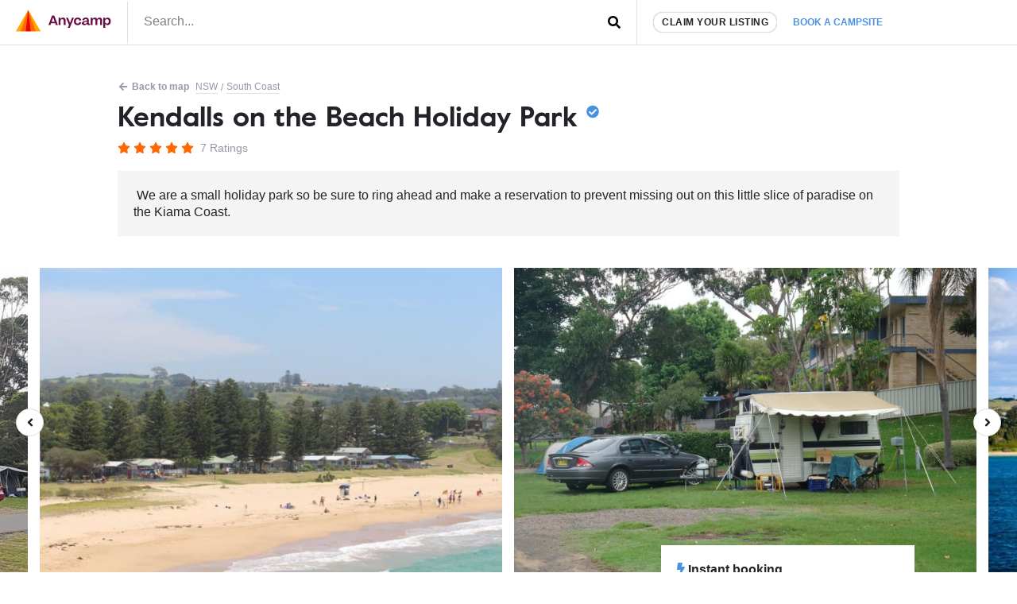

--- FILE ---
content_type: text/html; charset=UTF-8
request_url: https://www.anycamp.com.au/campsite/kendalls-on-the-beach-holiday-park?utm_source=list&utm_medium=web&utm_campaign=campsites/jamberoo-nsw/powered
body_size: 21366
content:
<!DOCTYPE html>
  <html lang="en">

<head>
<title>Kendalls on the Beach Holiday Park - Anycamp</title>
<meta charset="utf-8">
      <link rel="amphtml" href="https://www.anycamp.com.au/campsite/kendalls-on-the-beach-holiday-park?amp=1">
    <link rel="canonical" href="https://www.anycamp.com.au/campsite/kendalls-on-the-beach-holiday-park">
  <meta name="google-site-verification" content="9OJf-MqAPOfCUWs0rELe87Xe5ardc5cQMndIBXcOjiE" />
<meta name="description" property="description" content="Wow what a fantastic campsite right on the beach, large sites, clean amenities & lovely comfortable... Near Bombo Beach, Surf Beach, Jones beach, East Beach, Surf Beach, East Beach, Bombo Beach,...">
    
<meta name="image" property="image" content="https://media.anycamp.com.au/c/image/upload/s--1LjndRIs--/c_fill,h_600,w_1200/g_south_east,l_logo-white,w_250,x_80,y_40/c_fill,q_auto/octrovozt3wiqdoq1s8s">
    
<meta name="viewport" content="width=device-width,minimum-scale=1,initial-scale=1,user-scalable=no">
<meta property="og:url" content="https://www.anycamp.com.au/campsite/kendalls-on-the-beach-holiday-park">
    <meta property="og:title" content="Kendalls on the Beach Holiday Park - Anycamp">
    <meta property="og:description" content="Wow what a fantastic campsite right on the beach, large sites, clean amenities & lovely comfortable... Near Bombo Beach, Surf Beach, Jones beach, East Beach, Surf Beach, East Beach, Bombo Beach,...">
    <meta property="og:type" content="website">
    <meta property="og:image" content="https://media.anycamp.com.au/c/image/upload/s--1LjndRIs--/c_fill,h_600,w_1200/g_south_east,l_logo-white,w_250,x_80,y_40/c_fill,q_auto/octrovozt3wiqdoq1s8s">
    <meta property="og:site_name" content="Anycamp">
    
<meta property="og:image:width" content="1200">
<meta property="og:image:height" content="630">
<meta property="fb:app_id" content="171583490116214">

  <meta name="apple-itunes-app" property="apple-itunes-app" content="app-id=1343507387, app-argument=aircamp://+search/campsite?name=Kendalls+on+the+Beach+Holiday+Park&address=Bonaira Street, Kiama NSW 2533 Australia&rating=5&rating_counter=7&id=5335&url=https://www.anycamp.com.au/campsite/kendalls-on-the-beach-holiday-park&image=https://media.anycamp.com.au/c/image/upload/s--V5wWtWQX--/c_fill,h_400,q_auto,w_800/octrovozt3wiqdoq1s8s">
    

<link rel="icon" type="image/png" sizes="32x32" href="https://www.anycamp.com.au/assets/images/favicon.png">
<link rel="manifest" href="https://www.anycamp.com.au/v2/manifest.json">
<script data-ad-client="ca-pub-6812200920608917" async src="https://pagead2.googlesyndication.com/pagead/js/adsbygoogle.js" data-cfasync="false"></script>

<link rel="stylesheet" href="/v2/css/app.css?id=ec725719cb6745cc95d0">

<script data-cfasync="false" type="text/javascript" >
  window.instantIcons = {
    star: '<svg xmlns="http://www.w3.org/2000/svg" height="16" width="18" viewBox="0 0 576 512"><path d="M316.9 18C311.6 7 300.4 0 288.1 0s-23.4 7-28.8 18L195 150.3 51.4 171.5c-12 1.8-22 10.2-25.7 21.7s-.7 24.2 7.9 32.7L137.8 329 113.2 474.7c-2 12 3 24.2 12.9 31.3s23 8 33.8 2.3l128.3-68.5 128.3 68.5c10.8 5.7 23.9 4.9 33.8-2.3s14.9-19.3 12.9-31.3L438.5 329 542.7 225.9c8.6-8.5 11.7-21.2 7.9-32.7s-13.7-19.9-25.7-21.7L381.2 150.3 316.9 18z" /></svg>',
    'question-circle': '<svg xmlns="http://www.w3.org/2000/svg" height="16" width="16" viewBox="0 0 512 512"><path d="M504 256c0 137-111 248-248 248S8 393 8 256C8 119.1 119 8 256 8s248 111.1 248 248zM262.7 90c-54.5 0-89.3 23-116.5 63.8-3.5 5.3-2.4 12.4 2.7 16.3l34.7 26.3c5.2 3.9 12.6 3 16.7-2.1 17.9-22.7 30.1-35.8 57.3-35.8 20.4 0 45.7 13.1 45.7 33 0 15-12.4 22.7-32.5 34C247.1 238.5 216 254.9 216 296v4c0 6.6 5.4 12 12 12h56c6.6 0 12-5.4 12-12v-1.3c0-28.5 83.2-29.6 83.2-106.7 0-58-60.2-102-116.5-102zM256 338c-25.4 0-46 20.6-46 46 0 25.4 20.6 46 46 46s46-20.6 46-46c0-25.4-20.6-46-46-46z"/></svg>',
    'check-circle': '<svg xmlns="http://www.w3.org/2000/svg" height="16" width="16" viewBox="0 0 512 512"><path d="M504 256c0 137-111 248-248 248S8 393 8 256 119 8 256 8s248 111 248 248zM227.3 387.3l184-184c6.2-6.2 6.2-16.4 0-22.6l-22.6-22.6c-6.2-6.2-16.4-6.2-22.6 0L216 308.1l-70.1-70.1c-6.2-6.2-16.4-6.2-22.6 0l-22.6 22.6c-6.2 6.2-6.2 16.4 0 22.6l104 104c6.2 6.2 16.4 6.2 22.6 0z"/></svg>',
    'arrow-left': '<svg xmlns="http://www.w3.org/2000/svg" height="16" width="14" viewBox="0 0 448 512"><path d="M257.5 445.1l-22.2 22.2c-9.4 9.4-24.6 9.4-33.9 0L7 273c-9.4-9.4-9.4-24.6 0-33.9L201.4 44.7c9.4-9.4 24.6-9.4 33.9 0l22.2 22.2c9.5 9.5 9.3 25-.4 34.3L136.6 216H424c13.3 0 24 10.7 24 24v32c0 13.3-10.7 24-24 24H136.6l120.5 114.8c9.8 9.3 10 24.8 .4 34.3z"/></svg>',
    'arrow-left': '<svg xmlns="http://www.w3.org/2000/svg" height="16" width="14" viewBox="0 0 448 512"><path d="M257.5 445.1l-22.2 22.2c-9.4 9.4-24.6 9.4-33.9 0L7 273c-9.4-9.4-9.4-24.6 0-33.9L201.4 44.7c9.4-9.4 24.6-9.4 33.9 0l22.2 22.2c9.5 9.5 9.3 25-.4 34.3L136.6 216H424c13.3 0 24 10.7 24 24v32c0 13.3-10.7 24-24 24H136.6l120.5 114.8c9.8 9.3 10 24.8 .4 34.3z"/></svg>',
    'search': '<svg xmlns="http://www.w3.org/2000/svg" height="16" width="16" viewBox="0 0 512 512"><path d="M505 442.7L405.3 343c-4.5-4.5-10.6-7-17-7H372c27.6-35.3 44-79.7 44-128C416 93.1 322.9 0 208 0S0 93.1 0 208s93.1 208 208 208c48.3 0 92.7-16.4 128-44v16.3c0 6.4 2.5 12.5 7 17l99.7 99.7c9.4 9.4 24.6 9.4 33.9 0l28.3-28.3c9.4-9.4 9.4-24.6 .1-34zM208 336c-70.7 0-128-57.2-128-128 0-70.7 57.2-128 128-128 70.7 0 128 57.2 128 128 0 70.7-57.2 128-128 128z"/></svg>',
    'angle-left': '<svg xmlns="http://www.w3.org/2000/svg" height="16" width="8" viewBox="0 0 256 512"><path d="M31.7 239l136-136c9.4-9.4 24.6-9.4 33.9 0l22.6 22.6c9.4 9.4 9.4 24.6 0 33.9L127.9 256l96.4 96.4c9.4 9.4 9.4 24.6 0 33.9L201.7 409c-9.4 9.4-24.6 9.4-33.9 0l-136-136c-9.5-9.4-9.5-24.6-.1-34z"/></svg>',
    'angle-right': '<svg xmlns="http://www.w3.org/2000/svg" height="16" width="8" viewBox="0 0 256 512"><path d="M224.3 273l-136 136c-9.4 9.4-24.6 9.4-33.9 0l-22.6-22.6c-9.4-9.4-9.4-24.6 0-33.9l96.4-96.4-96.4-96.4c-9.4-9.4-9.4-24.6 0-33.9L54.3 103c9.4-9.4 24.6-9.4 33.9 0l136 136c9.5 9.4 9.5 24.6 .1 34z"/></svg>',
    'arrow-right': '<svg xmlns="http://www.w3.org/2000/svg" height="16" width="14" viewBox="0 0 448 512"><path d="M190.5 66.9l22.2-22.2c9.4-9.4 24.6-9.4 33.9 0L441 239c9.4 9.4 9.4 24.6 0 33.9L246.6 467.3c-9.4 9.4-24.6 9.4-33.9 0l-22.2-22.2c-9.5-9.5-9.3-25 .4-34.3L311.4 296H24c-13.3 0-24-10.7-24-24v-32c0-13.3 10.7-24 24-24h287.4L190.9 101.2c-9.8-9.3-10-24.8-.4-34.3z"/></svg>',
    'bolt': '<svg xmlns="http://www.w3.org/2000/svg" height="16" width="10" viewBox="0 0 320 512"><!--!Font Awesome Free 6.5.1 by @fontawesome  - https://fontawesome.com License - https://fontawesome.com/license/free Copyright 2023 Fonticons, Inc.--><path d="M296 160H180.6l42.6-129.8C227.2 15 215.7 0 200 0H56C44 0 33.8 8.9 32.2 20.8l-32 240C-1.7 275.2 9.5 288 24 288h118.7L96.6 482.5c-3.6 15.2 8 29.5 23.3 29.5 8.4 0 16.4-4.4 20.8-12l176-304c9.3-15.9-2.2-36-20.7-36z"/></svg>',
    'gas-pump': '<svg xmlns="http://www.w3.org/2000/svg" viewBox="0 0 640 640"><!--!Font Awesome Free v7.1.0 by @fontawesome  - https://fontawesome.com License - https://fontawesome.com/license/free Copyright 2025 Fonticons, Inc.--><path d="M96 128C96 92.7 124.7 64 160 64L320 64C355.3 64 384 92.7 384 128L384 320L392 320C440.6 320 480 359.4 480 408L480 440C480 453.3 490.7 464 504 464C517.3 464 528 453.3 528 440L528 286C500.4 278.9 480 253.8 480 224L480 164.5L454.2 136.2C445.3 126.4 446 111.2 455.8 102.3C465.6 93.4 480.8 94.1 489.7 103.9L561.4 182.7C570.8 193 576 206.4 576 220.4L576 440C576 479.8 543.8 512 504 512C464.2 512 432 479.8 432 440L432 408C432 385.9 414.1 368 392 368L384 368L384 529.4C393.3 532.7 400 541.6 400 552C400 565.3 389.3 576 376 576L104 576C90.7 576 80 565.3 80 552C80 541.5 86.7 532.7 96 529.4L96 128zM160 144L160 240C160 248.8 167.2 256 176 256L304 256C312.8 256 320 248.8 320 240L320 144C320 135.2 312.8 128 304 128L176 128C167.2 128 160 135.2 160 144z"/></svg>',
    'gas-pump': '<svg xmlns="http://www.w3.org/2000/svg" viewBox="0 0 640 640"><!--!Font Awesome Free v7.1.0 by @fontawesome  - https://fontawesome.com License - https://fontawesome.com/license/free Copyright 2025 Fonticons, Inc.--><path d="M96 128C96 92.7 124.7 64 160 64L320 64C355.3 64 384 92.7 384 128L384 320L392 320C440.6 320 480 359.4 480 408L480 440C480 453.3 490.7 464 504 464C517.3 464 528 453.3 528 440L528 286C500.4 278.9 480 253.8 480 224L480 164.5L454.2 136.2C445.3 126.4 446 111.2 455.8 102.3C465.6 93.4 480.8 94.1 489.7 103.9L561.4 182.7C570.8 193 576 206.4 576 220.4L576 440C576 479.8 543.8 512 504 512C464.2 512 432 479.8 432 440L432 408C432 385.9 414.1 368 392 368L384 368L384 529.4C393.3 532.7 400 541.6 400 552C400 565.3 389.3 576 376 576L104 576C90.7 576 80 565.3 80 552C80 541.5 86.7 532.7 96 529.4L96 128zM160 144L160 240C160 248.8 167.2 256 176 256L304 256C312.8 256 320 248.8 320 240L320 144C320 135.2 312.8 128 304 128L176 128C167.2 128 160 135.2 160 144z"/></svg>',
  }
</script>


<!-- Google tag (gtag.js) -->
  <script async src="https://www.googletagmanager.com/gtag/js?id=G-MNFD61GFTG" type="88e848920e69d43833f59aa8-text/javascript"></script>
  <script type="88e848920e69d43833f59aa8-text/javascript">
    window.dataLayer = window.dataLayer || [];
    function gtag(){dataLayer.push(arguments);}
    gtag('js', new Date());

    gtag('config', 'G-MNFD61GFTG', {
      'user_id': '',
    });

                    window.ecPrimaryCampsite = {"id":5335,"name":"Kendalls on the Beach Holiday Park","category":"caravan-park","brand":"","price":230};
        gtag('event', 'view_item', {
          "items": [
            window.ecPrimaryCampsite
          ]
        });
            
                            gtag('set', 'content_group', 'contentGroup1/Paid: direct');
          
                  gtag('event', 'Viewed a paid (direct) campsite', {
                                    'event_category': 'Campsite',
                          'event_label': 'Kendalls on the Beach Holiday Park',
                                'non_interaction': true,
        });
              gtag('event', 'view_item', {
                                    'content_type': 'campsite__direct__NSW',
                          'item_id': 'kendalls-on-the-beach-holiday-park',
                                'non_interaction': true,
        });
                </script>
                    <style type="text/css">
        .tns-visually-hidden {
          display: none;
        }
      .image-gallery-5742 {
        white-space: nowrap;
      }
      .image-gallery-5742 > .item {
        vertical-align: top;
        white-space: normal;
      }
              @media (min-width: 0px) {
          .image-gallery-5742 {
            width: 1000%;
          }
          .image-gallery-5742 > .item {
                              width: calc(10%);
                          vertical-align: top;
            white-space: normal;
          }
        }
              @media (min-width: 600px) {
          .image-gallery-5742 {
            width: 666.66666666667%;
          }
          .image-gallery-5742 > .item {
                              padding-right: 15px;
                width: calc(10% - 43px);
                          vertical-align: top;
            white-space: normal;
          }
        }
              @media (min-width: 1024px) {
          .image-gallery-5742 {
            width: 500%;
          }
          .image-gallery-5742 > .item {
                              padding-right: 15px;
                width: calc(10% - 43px);
                          vertical-align: top;
            white-space: normal;
          }
        }
              @media (min-width: 1500px) {
          .image-gallery-5742 {
            width: 400%;
          }
          .image-gallery-5742 > .item {
                              padding-right: 15px;
                width: calc(10% - 43px);
                          vertical-align: top;
            white-space: normal;
          }
        }
              @media (min-width: 1900px) {
          .image-gallery-5742 {
            width: 333.33333333333%;
          }
          .image-gallery-5742 > .item {
                              padding-right: 15px;
                width: calc(10% - 43px);
                          vertical-align: top;
            white-space: normal;
          }
        }
          </style>
    <!-- Onesignal comment for verification 88nnd4crj7 -->

</head>
<body class="text-text">
  <noscript>
      <img height="1" width="1" src="https://www.facebook.com/tr?id=251790231964753&ev=PageView&noscript=1" />
  </noscript>
    <script type="application/ld+json">
  {
    "@context": "https://schema.org",
    "@type": "BreadcrumbList",
    "itemListElement": [{
      "@type": "ListItem",
      "position": 1,
      "name": "NSW",
      "item": "https://www.anycamp.com.au/discover/nsw"
    }
        ,{
      "@type": "ListItem",
      "position": 2,
      "name": "Bombo Beach",
      "item": "https://www.anycamp.com.au/visit/bombo-beach-nsw"
    }
        ]
  }
</script>
            <script type="application/ld+json">{"@context":"https:\/\/schema.org","@type":"Campground","name":"Kendalls on the Beach Holiday Park","url":"\/campsite\/kendalls-on-the-beach-holiday-park","telephone":"02 4232 1790","address":"Bonaira Street, Kiama NSW 2533 Australia","review":[{"@type":"Review","reviewRating":{"@type":"Rating","ratingValue":5},"author":{"@type":"Person","name":"Sue P."}},{"@type":"Review","reviewRating":{"@type":"Rating","ratingValue":5},"author":{"@type":"Person","name":"Alastair B."}},{"@type":"Review","reviewRating":{"@type":"Rating","ratingValue":5},"author":{"@type":"Person","name":"Dylan M."}},{"@type":"Review","reviewBody":"A really spectacular location right behind a beautiful beach with easy access to a coastal walk into Kiama. A smaller park which I enjoyed. Very clean facilities.  Can’t wait to come again!","reviewRating":{"@type":"Rating","ratingValue":5},"author":{"@type":"Person","name":"Ann L."}},{"@type":"Review","reviewBody":"Absolutely fabulous: \nSmall but very busy park. \nSuper friendly and helpful staff \nRight on a beautiful beach\nGreat amenities ,clean and well maintained site \n$55 for Rv with a dog but highly recommend","reviewRating":{"@type":"Rating","ratingValue":5},"author":{"@type":"Person","name":"Tania P."}},{"@type":"Review","reviewBody":"Very friendly staff, great location, excellent facilities, beautiful hot showers, clean and tidy.  For us a nice stop over.  Quick walk into town, scenic walk for exercise, not far from public salt water pool  and blow hole.","reviewRating":{"@type":"Rating","ratingValue":5},"author":{"@type":"Person","name":"Sophia P."}},{"@type":"Review","reviewBody":"Wow what a fantastic campsite right on the beach, large sites, clean amenities & lovely comfortable camp kitchen, short walk to the shops & lighthouse, friendly & super helpful staff, can't wait to return","reviewRating":{"@type":"Rating","ratingValue":5},"author":{"@type":"Person","name":"Gerrie W."}}],"areaServed":"NSW","image":"https:\/\/media.anycamp.com.au\/c\/image\/upload\/s--V5wWtWQX--\/c_fill,h_400,q_auto,w_800\/octrovozt3wiqdoq1s8s","priceRange":"$230","aggregateRating":{"@type":"AggregateRating","ratingValue":5,"ratingCount":7}}</script>
            <div id="app">
    <div class="border-b">
      <div class="d:container mx-auto flex items-center">
        <div class="w-1/2 d:w-auto py-0.5 border-r pr-1 pl-1">
          <a href="https://www.anycamp.com.au" class="block">
            <img
    alt="Anycamp logo"
    width="120"
    height="28"
    style=""
        src="https://www.anycamp.com.au/v2/images/logo.png"
    class=""
      />
          </a>
        </div>
        <div class="w-1/2 self-stretch flex">
          <form method="GET" action="https://www.anycamp.com.au/discover" accept-charset="UTF-8" class="w-full relative flex items-center" target="_top">
<header-search inline-template>
  <div class="w-full">
        <input placeholder="Search..." class="py-0.4 px-1 pb-0.5 w-full h-full focus:outline-none block" v-model="query" @input="getResults" name="search" type="text" value="">
    <div class="absolute pin-r pin-t">
      <button type="submit" class="p-1">
                  <span class="instant-icon " id="instant-icon" title="" style=""></span>
<script data-cfasync="false" type="text/javascript">
  (function () {
  // Refer to instant-icons in page head.
  const iconEl = document.getElementById('instant-icon');

  iconEl.innerHTML = window.instantIcons['search'];

  iconEl.removeAttribute('id');
  })()
</script>
              </button>
    </div>
        <div class="header-search__results border w-screen d:w-full" v-if="isActive" v-cloak>
      <div class="header-search__result-box flex flex-col">
        <div class="flex-1 overflow-y-auto scrolling-touch">
          <div class="border-b flex items-center" v-if="isLoading || (results.features && results.features.length)">
            <div class="flex flex-wrap mb-0.5" v-if="results.features && results.features.length">
              <div class="px-0.5 mt-0.5" v-for="(feature, index) in results.features" :key="feature.id" :class="index > 0 ? 'border-l' : ''">
                <a :href="feature.url" class="text-text text-center no-underline block pl-0.4 pr-0.5 py-0.2 flex items-center hover:bg-grey-light rounded-sm text-left">
                  <img :src="feature.icon_src" :alt="feature.name" width="26" height="26" />
                  <span v-text="feature.name" class="font-bold flex-1 block text-primary text-small ml-0.4 flex-1"></span>
                </a>
              </div>
            </div>
            <div v-if="isLoading" class="text-left p-0.5 flex items-center ml-auto mr-0">
              <svg class="spinner" viewBox="0 0 32 32" style="width: 32px; height: 32px">
  <circle class="path" cx="16" cy="16" r="10" fill="none" strokeWidth="3"></circle>
</svg>            </div>
            <div v-if="!isLoading" class="ml-auto mr-0 p-0.5 text-faded">
            </div>
          </div>
          <div v-if="results.locations && results.locations.length" class="border-b">
            <h3 class="text-h4 px-0.5 pt-0.5 uppercase text-faded">Places</h3>
            <a :key="location.id" :href="location.url" v-for="location in results.locations" class="text-text no-underline block p-0.5 items-center hover:bg-grey-light">
              <h3 v-text="location.name" class="font-bold flex-1 text-h3"></h3>
              <p class="text-faded text-medium" v-text="location.description"></p>
            </a>
          </div>
          <div v-if="results.campsites && results.campsites.length">
            <h3 class="text-h4 px-0.5 pt-0.5 uppercase text-faded">Campsites</h3>
            <a :key="campsite.id" :href="campsite.url" v-for="campsite in results.campsites" class="text-text no-underline block p-0.5 flex items-center hover:bg-grey-light">
              <img :src="campsite.image" :alt="campsite.name" width="100" height="50" class="mr-0.5 rounded" v-bind:style="{ backgroundColor: '#' + campsite.color }" />
              <div>
                <h3 v-text="campsite.name" class="font-bold flex-1 text-h3"></h3>
                <p class="text-faded text-medium" v-text="campsite.address"></p>
              </div>
            </a>
          </div>
        </div>
      </div>
    </div>
        </div>
</header-search>
</form>        </div>
        <div class="flex-grow hidden d:flex border-l self-stretch items-center pl-1">
          <a href="https://www.anycamp.com.au/partner" class="block rounded-pill bg-white border py-0.2 px-0.5 text-small uppercase text-text no-underline font-bold tracking-0.5 shadow whitespace-no-wrap">Claim your listing</a>
          <div class="relative">
            <a href="https://www.anycamp.com.au/stay/search" target="_blank" class="no-underline text-text p-1 text-booking-blue text-small font-bold uppercase whitespace-no-wrap js-book-a-campsite-link relative z-10 bg-white block rounded-t-md">Book a campsite</a>
            <div class="hidden js-stay-search-popover">
    <div class="fixed pin js-stay-search-popover-overlay" style="background-color:rgba(0,0,0,0.4); z-index: 9"></div>
    <div class="absolute bg-white shadow-spread pin-r z-10 rounded-md" style="top:100%; border-top-right-radius: 0">
      <iframe src="about:blank" width="400" height="600" class="rounded-md js-search-frame m-0.2 block"
        style="border-top-right-radius: 0"></iframe>
    </div>
  </div>
          </div>
        </div>
      </div>
    </div>
                <article class="pb-4">
  <div class="container mx-auto d:my-1">
    <div class="flex flex-wrap items-center pt-0 pt-1 px-0.8 text-small text-faded">
      <a href="https://www.anycamp.com.au/map?lat=-34.682543&amp;lon=150.852453"
        class="w-full d:w-auto mx-0.2 text-faded hover:text-primary mr-0.2 my-0.2 pb-1px no-underline font-bold">
          <span class="instant-icon mr-1px" id="instant-icon" title="" style=""></span>
<script data-cfasync="false" type="text/javascript">
  (function () {
  // Refer to instant-icons in page head.
  const iconEl = document.getElementById('instant-icon');

  iconEl.innerHTML = window.instantIcons['arrow-left'];

  iconEl.removeAttribute('id');
  })()
</script>
         Back to map</a>
      <a href="https://www.anycamp.com.au/discover/nsw"
        class="mx-0.2 text-faded mr-0.2 my-0.2 no-underline border-b over:text-primary">NSW</a>
            / <a href="https://www.anycamp.com.au/discover/nsw/south-coast"
        class="whitespace-no-wrap mr-0.2 ml-0.2 my-0.2 mx-0.2 text-faded no-underline border-b hover:text-primary">South Coast</a>
          </div>
    <header class="px-1 pt-0.2 pb-1 mb-0.5">
      <h1 class="text-h1 leading-h font-serif">
        Kendalls on the Beach Holiday Park
                  <span class="instant-icon text-booking-blue fill-booking-blue" id="instant-icon" title="" style="top:-5px; position: relative; width: 16px;"></span>
<script data-cfasync="false" type="text/javascript">
  (function () {
  // Refer to instant-icons in page head.
  const iconEl = document.getElementById('instant-icon');

  iconEl.innerHTML = window.instantIcons['check-circle'];

  iconEl.removeAttribute('id');
  })()
</script>
              </h1>
      <div class="mt-0.6 text-h4">
        <span class="inline-block">
      <span class="instant-icon fill-primary" id="instant-icon" title="" style="width: 16px"></span>
<script data-cfasync="false" type="text/javascript">
  (function () {
  // Refer to instant-icons in page head.
  const iconEl = document.getElementById('instant-icon');

  iconEl.innerHTML = window.instantIcons['star'];

  iconEl.removeAttribute('id');
  })()
</script>
        <span class="instant-icon fill-primary" id="instant-icon" title="" style="width: 16px"></span>
<script data-cfasync="false" type="text/javascript">
  (function () {
  // Refer to instant-icons in page head.
  const iconEl = document.getElementById('instant-icon');

  iconEl.innerHTML = window.instantIcons['star'];

  iconEl.removeAttribute('id');
  })()
</script>
        <span class="instant-icon fill-primary" id="instant-icon" title="" style="width: 16px"></span>
<script data-cfasync="false" type="text/javascript">
  (function () {
  // Refer to instant-icons in page head.
  const iconEl = document.getElementById('instant-icon');

  iconEl.innerHTML = window.instantIcons['star'];

  iconEl.removeAttribute('id');
  })()
</script>
        <span class="instant-icon fill-primary" id="instant-icon" title="" style="width: 16px"></span>
<script data-cfasync="false" type="text/javascript">
  (function () {
  // Refer to instant-icons in page head.
  const iconEl = document.getElementById('instant-icon');

  iconEl.innerHTML = window.instantIcons['star'];

  iconEl.removeAttribute('id');
  })()
</script>
        <span class="instant-icon fill-primary" id="instant-icon" title="" style="width: 16px"></span>
<script data-cfasync="false" type="text/javascript">
  (function () {
  // Refer to instant-icons in page head.
  const iconEl = document.getElementById('instant-icon');

  iconEl.innerHTML = window.instantIcons['star'];

  iconEl.removeAttribute('id');
  })()
</script>
  </span>
  <span class="text-faded ml-0.2">7 Ratings</span>
      </div>
      <div class="d:hidden mt-1 flex">
        <a href="https://www.anycamp.com.au/ios?s=detail-banner" target="_blank" class="mr-0.5">
  <img
    alt="Download Anycamp on iOS App Store"
    width="120"
    height="40"
    style=""
        src="https://www.anycamp.com.au/assets/images/app-store-banner.png"
    class=""
      />
</a>
<a href="https://www.anycamp.com.au/android?s=detail-banner" target="_blank">
  <img
    alt="Download Anycamp on iOS App Store"
    width="134"
    height="40"
    style=""
        src="https://www.anycamp.com.au/assets/images/play-store-banner.png"
    class=""
      />
</a>      </div>
                  <p class="p-1 bg-grey-light mt-1">
        <span class="fa fa-exclamation-triangle mr-0.2"></span> We are a small holiday park so be sure to ring ahead and make a reservation to prevent missing out on this little slice of paradise on the Kiama Coast.
      </p>
          </header>
  </div>
  <div class="relative js-image-gallery-wrapper" style="font-size: 0;">
      <div class="bg-grey-light slider-pre-load d:bg-white gallery js-image-gallery overflow-hidden image-gallery-5742">
                <a
        class="item inline-block js-image-gallery-slide"
        href="https://media.anycamp.com.au/c/image/upload/s--zWzMLzNP--/c_fill,h_1080,q_auto,w_1920/octrovozt3wiqdoq1s8s"
        target="_blank"
        data-caption="Photo by Kate F."
        >
        <img 
            class="tns-lazy-img d:hidden w-full"
                      
            
            src="https://media.anycamp.com.au/c/image/upload/s--V5wWtWQX--/c_fill,h_400,q_auto,w_800/octrovozt3wiqdoq1s8s"
                      data-src="https://media.anycamp.com.au/c/image/upload/s--V5wWtWQX--/c_fill,h_400,q_auto,w_800/octrovozt3wiqdoq1s8s"
            alt="Photo by Kate F."
            width="800"
            height="400"
            style="background-color:#E9D5C2"
          />
          <img 
            class="tns-lazy-img hidden d:block w-full"
                                    src="https://media.anycamp.com.au/c/image/upload/s--_CC2bJLK--/c_fill,h_480,q_auto,w_720/octrovozt3wiqdoq1s8s"
                        data-src="https://media.anycamp.com.au/c/image/upload/s--_CC2bJLK--/c_fill,h_480,q_auto,w_720/octrovozt3wiqdoq1s8s"
            alt="Photo by Kate F."
            width="720"
            height="480"
            style="background-color:#E9D5C2"
          />
        </a>
                <a
        class="item inline-block js-image-gallery-slide"
        href="https://media.anycamp.com.au/c/image/upload/s--amQJZlhk--/c_fill,h_1080,q_auto,w_1920/ytkcay0lkq8mdpowiprc"
        target="_blank"
        data-caption="Photo by Kate F."
        >
        <img 
            class="tns-lazy-img d:hidden w-full"
                      
                      src="data:image/svg+xml,%3Csvg xmlns='http://www.w3.org/2000/svg' viewBox='0 0 800 400'%3E%3C/svg%3E"
                      data-src="https://media.anycamp.com.au/c/image/upload/s--ecXPGGnE--/c_fill,h_400,q_auto,w_800/ytkcay0lkq8mdpowiprc"
            alt="Photo by Kate F."
            width="800"
            height="400"
            style="background-color:#5D8046"
          />
          <img 
            class="tns-lazy-img hidden d:block w-full"
                                    src="https://media.anycamp.com.au/c/image/upload/s--rT8qXgND--/c_fill,h_480,q_auto,w_720/ytkcay0lkq8mdpowiprc"
                        data-src="https://media.anycamp.com.au/c/image/upload/s--rT8qXgND--/c_fill,h_480,q_auto,w_720/ytkcay0lkq8mdpowiprc"
            alt="Photo by Kate F."
            width="720"
            height="480"
            style="background-color:#5D8046"
          />
        </a>
                <a
        class="item inline-block js-image-gallery-slide"
        href="https://media.anycamp.com.au/c/image/upload/s--qlVQ_m6q--/c_fill,h_1080,q_auto,w_1920/fwfcsqfhb4v0kcga618x"
        target="_blank"
        data-caption="Photo by Kate F."
        >
        <img 
            class="tns-lazy-img d:hidden w-full"
                      
                      src="data:image/svg+xml,%3Csvg xmlns='http://www.w3.org/2000/svg' viewBox='0 0 800 400'%3E%3C/svg%3E"
                      data-src="https://media.anycamp.com.au/c/image/upload/s--Loy38bvJ--/c_fill,h_400,q_auto,w_800/fwfcsqfhb4v0kcga618x"
            alt="Photo by Kate F."
            width="800"
            height="400"
            style="background-color:#085D8B"
          />
          <img 
            class="tns-lazy-img hidden d:block w-full"
                                    src="https://media.anycamp.com.au/c/image/upload/s--grlzY672--/c_fill,h_480,q_auto,w_720/fwfcsqfhb4v0kcga618x"
                        data-src="https://media.anycamp.com.au/c/image/upload/s--grlzY672--/c_fill,h_480,q_auto,w_720/fwfcsqfhb4v0kcga618x"
            alt="Photo by Kate F."
            width="720"
            height="480"
            style="background-color:#085D8B"
          />
        </a>
                <a
        class="item inline-block js-image-gallery-slide"
        href="https://media.anycamp.com.au/c/image/upload/s--qRLP6k0b--/c_fill,h_1080,q_auto,w_1920/o0pv5j0x4pqls8ihq0bg"
        target="_blank"
        data-caption="Photo by Kate F."
        >
        <img 
            class="tns-lazy-img d:hidden w-full"
                      
                      src="data:image/svg+xml,%3Csvg xmlns='http://www.w3.org/2000/svg' viewBox='0 0 800 400'%3E%3C/svg%3E"
                      data-src="https://media.anycamp.com.au/c/image/upload/s--Thk5Ll6m--/c_fill,h_400,q_auto,w_800/o0pv5j0x4pqls8ihq0bg"
            alt="Photo by Kate F."
            width="800"
            height="400"
            style="background-color:#7F682A"
          />
          <img 
            class="tns-lazy-img hidden d:block w-full"
                                    src="data:image/svg+xml,%3Csvg xmlns='http://www.w3.org/2000/svg' viewBox='0 0 720 480'%3E%3C/svg%3E"
                        data-src="https://media.anycamp.com.au/c/image/upload/s--1olqB7NZ--/c_fill,h_480,q_auto,w_720/o0pv5j0x4pqls8ihq0bg"
            alt="Photo by Kate F."
            width="720"
            height="480"
            style="background-color:#7F682A"
          />
        </a>
                <a
        class="item inline-block js-image-gallery-slide"
        href="https://media.anycamp.com.au/c/image/upload/s--ZM-c8K_z--/c_fill,h_1080,q_auto,w_1920/arkempc4jbofdrcmraiw"
        target="_blank"
        data-caption="Photo by Kate F."
        >
        <img 
            class="tns-lazy-img d:hidden w-full"
                      
                      src="data:image/svg+xml,%3Csvg xmlns='http://www.w3.org/2000/svg' viewBox='0 0 800 400'%3E%3C/svg%3E"
                      data-src="https://media.anycamp.com.au/c/image/upload/s--Ffgp2Sur--/c_fill,h_400,q_auto,w_800/arkempc4jbofdrcmraiw"
            alt="Photo by Kate F."
            width="800"
            height="400"
            style="background-color:#8E6D51"
          />
          <img 
            class="tns-lazy-img hidden d:block w-full"
                                    src="data:image/svg+xml,%3Csvg xmlns='http://www.w3.org/2000/svg' viewBox='0 0 720 480'%3E%3C/svg%3E"
                        data-src="https://media.anycamp.com.au/c/image/upload/s--xvIsvkpd--/c_fill,h_480,q_auto,w_720/arkempc4jbofdrcmraiw"
            alt="Photo by Kate F."
            width="720"
            height="480"
            style="background-color:#8E6D51"
          />
        </a>
                <a
        class="item inline-block js-image-gallery-slide"
        href="https://media.anycamp.com.au/c/image/upload/s--wam9b1S5--/c_fill,h_1080,q_auto,w_1920/x5vs7jutjjcmqtfsgyb0"
        target="_blank"
        data-caption="Photo by Kate F."
        >
        <img 
            class="tns-lazy-img d:hidden w-full"
                      
                      src="data:image/svg+xml,%3Csvg xmlns='http://www.w3.org/2000/svg' viewBox='0 0 800 400'%3E%3C/svg%3E"
                      data-src="https://media.anycamp.com.au/c/image/upload/s--TYiBm6Fk--/c_fill,h_400,q_auto,w_800/x5vs7jutjjcmqtfsgyb0"
            alt="Photo by Kate F."
            width="800"
            height="400"
            style="background-color:#9C6E34"
          />
          <img 
            class="tns-lazy-img hidden d:block w-full"
                                    src="data:image/svg+xml,%3Csvg xmlns='http://www.w3.org/2000/svg' viewBox='0 0 720 480'%3E%3C/svg%3E"
                        data-src="https://media.anycamp.com.au/c/image/upload/s--MwcOSL8X--/c_fill,h_480,q_auto,w_720/x5vs7jutjjcmqtfsgyb0"
            alt="Photo by Kate F."
            width="720"
            height="480"
            style="background-color:#9C6E34"
          />
        </a>
                <a
        class="item inline-block js-image-gallery-slide"
        href="https://media.anycamp.com.au/c/image/upload/s--IzKDFFJY--/c_fill,h_1080,q_auto,w_1920/itlxt6lknra3sey6glxo"
        target="_blank"
        data-caption="Photo by Kate F."
        >
        <img 
            class="tns-lazy-img d:hidden w-full"
                      
                      src="data:image/svg+xml,%3Csvg xmlns='http://www.w3.org/2000/svg' viewBox='0 0 800 400'%3E%3C/svg%3E"
                      data-src="https://media.anycamp.com.au/c/image/upload/s--o0RpRsnL--/c_fill,h_400,q_auto,w_800/itlxt6lknra3sey6glxo"
            alt="Photo by Kate F."
            width="800"
            height="400"
            style="background-color:#343920"
          />
          <img 
            class="tns-lazy-img hidden d:block w-full"
                                    src="data:image/svg+xml,%3Csvg xmlns='http://www.w3.org/2000/svg' viewBox='0 0 720 480'%3E%3C/svg%3E"
                        data-src="https://media.anycamp.com.au/c/image/upload/s--ri9JVkiQ--/c_fill,h_480,q_auto,w_720/itlxt6lknra3sey6glxo"
            alt="Photo by Kate F."
            width="720"
            height="480"
            style="background-color:#343920"
          />
        </a>
                <a
        class="item inline-block js-image-gallery-slide"
        href="https://media.anycamp.com.au/c/image/upload/s--fxG6Ftpq--/c_fill,h_1080,q_auto,w_1920/exg4i40kgigputsg0igd"
        target="_blank"
        data-caption="Photo by Kate F."
        >
        <img 
            class="tns-lazy-img d:hidden w-full"
                      
                      src="data:image/svg+xml,%3Csvg xmlns='http://www.w3.org/2000/svg' viewBox='0 0 800 400'%3E%3C/svg%3E"
                      data-src="https://media.anycamp.com.au/c/image/upload/s--Hyf9kjJB--/c_fill,h_400,q_auto,w_800/exg4i40kgigputsg0igd"
            alt="Photo by Kate F."
            width="800"
            height="400"
            style="background-color:#E0CDBA"
          />
          <img 
            class="tns-lazy-img hidden d:block w-full"
                                    src="data:image/svg+xml,%3Csvg xmlns='http://www.w3.org/2000/svg' viewBox='0 0 720 480'%3E%3C/svg%3E"
                        data-src="https://media.anycamp.com.au/c/image/upload/s--Ur37h8f1--/c_fill,h_480,q_auto,w_720/exg4i40kgigputsg0igd"
            alt="Photo by Kate F."
            width="720"
            height="480"
            style="background-color:#E0CDBA"
          />
        </a>
                <a
        class="item inline-block js-image-gallery-slide"
        href="https://media.anycamp.com.au/c/image/upload/s--q0FQA0ZY--/c_fill,h_1080,q_auto,w_1920/cjihfbx1fqwq6umvy8xk"
        target="_blank"
        data-caption="Photo by Kate F."
        >
        <img 
            class="tns-lazy-img d:hidden w-full"
                      
                      src="data:image/svg+xml,%3Csvg xmlns='http://www.w3.org/2000/svg' viewBox='0 0 800 400'%3E%3C/svg%3E"
                      data-src="https://media.anycamp.com.au/c/image/upload/s--Y0bobGSf--/c_fill,h_400,q_auto,w_800/cjihfbx1fqwq6umvy8xk"
            alt="Photo by Kate F."
            width="800"
            height="400"
            style="background-color:#DBDCE0"
          />
          <img 
            class="tns-lazy-img hidden d:block w-full"
                                    src="data:image/svg+xml,%3Csvg xmlns='http://www.w3.org/2000/svg' viewBox='0 0 720 480'%3E%3C/svg%3E"
                        data-src="https://media.anycamp.com.au/c/image/upload/s--spt_848a--/c_fill,h_480,q_auto,w_720/cjihfbx1fqwq6umvy8xk"
            alt="Photo by Kate F."
            width="720"
            height="480"
            style="background-color:#DBDCE0"
          />
        </a>
                <a
        class="item inline-block js-image-gallery-slide"
        href="https://media.anycamp.com.au/c/image/upload/s--H6Gqhwbv--/c_fill,h_1080,q_auto,w_1920/umn4kwu1rgnu0ncncntd"
        target="_blank"
        data-caption="Photo by Kate F."
        >
        <img 
            class="tns-lazy-img d:hidden w-full"
                      
                      src="data:image/svg+xml,%3Csvg xmlns='http://www.w3.org/2000/svg' viewBox='0 0 800 400'%3E%3C/svg%3E"
                      data-src="https://media.anycamp.com.au/c/image/upload/s--LevDHb9c--/c_fill,h_400,q_auto,w_800/umn4kwu1rgnu0ncncntd"
            alt="Photo by Kate F."
            width="800"
            height="400"
            style="background-color:#F0EEED"
          />
          <img 
            class="tns-lazy-img hidden d:block w-full"
                                    src="https://media.anycamp.com.au/c/image/upload/s--JdQhhqow--/c_fill,h_480,q_auto,w_720/umn4kwu1rgnu0ncncntd"
                        data-src="https://media.anycamp.com.au/c/image/upload/s--JdQhhqow--/c_fill,h_480,q_auto,w_720/umn4kwu1rgnu0ncncntd"
            alt="Photo by Kate F."
            width="720"
            height="480"
            style="background-color:#F0EEED"
          />
        </a>
              </div>
      <div class="controls text-h3 text-text js-slider-controls">
        <div class="absolute pin-l pin-t pin-b flex items-center py-1 pl-1 pr-3 outline-none">
          <span class="rounded-circle bg-white inline-block text-center border" style="width:35px; height:35px; line-height: 35px;">
            <span class="instant-icon " id="instant-icon" title="" style=""></span>
<script data-cfasync="false" type="text/javascript">
  (function () {
  // Refer to instant-icons in page head.
  const iconEl = document.getElementById('instant-icon');

  iconEl.innerHTML = window.instantIcons['angle-left'];

  iconEl.removeAttribute('id');
  })()
</script>
          </span>
        </div>
        <div class="absolute pin-r pin-t pin-b flex items-center p-1 pr-1 pl-3 outline-none">
          <span class="rounded-circle bg-white inline-block text-center border" style="width:35px; height:35px; line-height: 35px;">
            <span class="instant-icon " id="instant-icon" title="" style=""></span>
<script data-cfasync="false" type="text/javascript">
  (function () {
  // Refer to instant-icons in page head.
  const iconEl = document.getElementById('instant-icon');

  iconEl.innerHTML = window.instantIcons['angle-right'];

  iconEl.removeAttribute('id');
  })()
</script>
          </span>
        </div>
      </div>
    </div>
      
  <div class="container mx-auto">
    <div class="d:flex">
      <div class="d:w-2/3">
        
        <hr id="section-features" />
        <section class="px-1 pb-1 pt-0.5">
          <h2 class="text-h2 mb-1.5 text-text pt-0.5 flex justify-between ">
  Features
</h2>          <h4 class="text-h4 text-faded uppercase tracking-0.5 font-normal mb-1">
  Popular
</h4><ul class="list-reset flex flex-wrap ">
          <li class="w-1/2 d:w-1/3 flex items-center mb-0.8 ">
      <div class="mr-0.6">
        <img
    alt="Icon for Pets Allowed"
    width="27"
    height="27"
    style=""
        src="https://media.anycamp.com.au/c/image/fetch/s--GtKB2oyj--/c_pad,f_auto,h_54,q_auto,w_54/https://www.anycamp.com.au/v2/images/feature-icons/feature_6.png"
    class=" "
      />
      </div>
              Pets Allowed
          </li>
          <li class="w-1/2 d:w-1/3 flex items-center mb-0.8 ">
      <div class="mr-0.6">
        <img
    alt="Icon for Toilets"
    width="27"
    height="27"
    style=""
        src="https://media.anycamp.com.au/c/image/fetch/s--9ZHqozM9--/c_pad,f_auto,h_54,q_auto,w_54/https://www.anycamp.com.au/v2/images/feature-icons/feature_8.png"
    class=" "
      />
      </div>
              Toilets
          </li>
          <li class="w-1/2 d:w-1/3 flex items-center mb-0.8 ">
      <div class="mr-0.6">
        <img
    alt="Icon for Drinking Water"
    width="27"
    height="27"
    style=""
        src="https://media.anycamp.com.au/c/image/fetch/s--P48f48xy--/c_pad,f_auto,h_54,q_auto,w_54/https://www.anycamp.com.au/v2/images/feature-icons/feature_9.png"
    class=" "
      />
      </div>
              Drinking Water
          </li>
          <li class="w-1/2 d:w-1/3 flex items-center mb-0.8 ">
      <div class="mr-0.6">
        <img
    alt="Icon for BBQ Areas"
    width="27"
    height="27"
    style=""
        src="https://media.anycamp.com.au/c/image/fetch/s--ueb-OcUk--/c_pad,f_auto,h_54,q_auto,w_54/https://www.anycamp.com.au/v2/images/feature-icons/feature_10.png"
    class=" "
      />
      </div>
              BBQ Areas
          </li>
          <li class="w-1/2 d:w-1/3 flex items-center mb-0.8 ">
      <div class="mr-0.6">
        <img
    alt="Icon for Powered sites"
    width="27"
    height="27"
    style=""
        src="https://media.anycamp.com.au/c/image/fetch/s--9NM88nQA--/c_pad,f_auto,h_54,q_auto,w_54/https://www.anycamp.com.au/v2/images/feature-icons/feature_11.png"
    class=" "
      />
      </div>
              Powered sites
          </li>
          <li class="w-1/2 d:w-1/3 flex items-center mb-0.8 ">
      <div class="mr-0.6">
        <img
    alt="Icon for Swimming"
    width="27"
    height="27"
    style=""
        src="https://media.anycamp.com.au/c/image/fetch/s--bR59CiHK--/c_pad,f_auto,h_54,q_auto,w_54/https://www.anycamp.com.au/v2/images/feature-icons/feature_43.png"
    class=" "
      />
      </div>
              Swimming
          </li>
  </ul>

<center>
  <button
    class="uppercase text-faded border no-underline inline-block text-small font-bold py-0.4 px-1 tracking-0.5  js-toggle-modal-mzafU9rNnAaN3tJOz"
    style="border-radius:17px"
    on="tap:mzafU9rNnAaN3tJOz"
  >
    View all features
  </button>
</center>

<div class="modal--invisible fixed pin p-1 z-10 modal" id="mzafU9rNnAaN3tJOz">
    <div class="fixed pin js-toggle-modal-mzafU9rNnAaN3tJOz" style="background: rgba(0,0,0,0.5);"></div>
    <div class="container mx-auto relative z-1 h-full">
      <a class="pin-r pin-t absolute px-1 py-1 d:px-3 d:py-2 z-1 js-toggle-modal-mzafU9rNnAaN3tJOz text-text" href="#">
        <span class="fa fa-times"></span>
      </a>
      <div class="overflow-y-auto scrolling-touch absolute pin desktop:m-1 modal__content">
        <div class="bg-white pt-0.5 px-1">
  <div>
    <h4 class="text-h4 text-faded uppercase tracking-0.5 font-normal py-0.5 mb-0.5 bg-white">
  Popular
</h4>    <ul class="list-reset flex flex-wrap ">
          <li class="w-1/2 d:w-1/3 flex items-center mb-0.8 ">
      <div class="mr-0.6">
        <img
    alt="Icon for Pets Allowed"
    width="27"
    height="27"
    style=""
        src="https://media.anycamp.com.au/c/image/fetch/s--GtKB2oyj--/c_pad,f_auto,h_54,q_auto,w_54/https://www.anycamp.com.au/v2/images/feature-icons/feature_6.png"
    class=" "
      />
      </div>
              Pets Allowed
          </li>
          <li class="w-1/2 d:w-1/3 flex items-center mb-0.8 line-through text-faded-light">
      <div class="mr-0.6">
        <img
    alt="Icon for Free"
    width="27"
    height="27"
    style=""
        src="https://media.anycamp.com.au/c/image/fetch/s--u2-9cWwr--/c_pad,f_auto,h_54,q_auto,w_54/https://www.anycamp.com.au/v2/images/feature-icons/feature_7.png"
    class="greyscale "
      />
      </div>
              Free
          </li>
          <li class="w-1/2 d:w-1/3 flex items-center mb-0.8 ">
      <div class="mr-0.6">
        <img
    alt="Icon for Toilets"
    width="27"
    height="27"
    style=""
        src="https://media.anycamp.com.au/c/image/fetch/s--9ZHqozM9--/c_pad,f_auto,h_54,q_auto,w_54/https://www.anycamp.com.au/v2/images/feature-icons/feature_8.png"
    class=" "
      />
      </div>
              Toilets
          </li>
          <li class="w-1/2 d:w-1/3 flex items-center mb-0.8 ">
      <div class="mr-0.6">
        <img
    alt="Icon for Drinking Water"
    width="27"
    height="27"
    style=""
        src="https://media.anycamp.com.au/c/image/fetch/s--P48f48xy--/c_pad,f_auto,h_54,q_auto,w_54/https://www.anycamp.com.au/v2/images/feature-icons/feature_9.png"
    class=" "
      />
      </div>
              Drinking Water
          </li>
          <li class="w-1/2 d:w-1/3 flex items-center mb-0.8 ">
      <div class="mr-0.6">
        <img
    alt="Icon for BBQ Areas"
    width="27"
    height="27"
    style=""
        src="https://media.anycamp.com.au/c/image/fetch/s--ueb-OcUk--/c_pad,f_auto,h_54,q_auto,w_54/https://www.anycamp.com.au/v2/images/feature-icons/feature_10.png"
    class=" "
      />
      </div>
              BBQ Areas
          </li>
          <li class="w-1/2 d:w-1/3 flex items-center mb-0.8 ">
      <div class="mr-0.6">
        <img
    alt="Icon for Powered sites"
    width="27"
    height="27"
    style=""
        src="https://media.anycamp.com.au/c/image/fetch/s--9NM88nQA--/c_pad,f_auto,h_54,q_auto,w_54/https://www.anycamp.com.au/v2/images/feature-icons/feature_11.png"
    class=" "
      />
      </div>
              Powered sites
          </li>
          <li class="w-1/2 d:w-1/3 flex items-center mb-0.8 line-through text-faded-light">
      <div class="mr-0.6">
        <img
    alt="Icon for Showers"
    width="27"
    height="27"
    style=""
        src="https://media.anycamp.com.au/c/image/fetch/s--JpBMee_t--/c_pad,f_auto,h_54,q_auto,w_54/https://www.anycamp.com.au/v2/images/feature-icons/feature_29.png"
    class="greyscale "
      />
      </div>
              Showers
          </li>
          <li class="w-1/2 d:w-1/3 flex items-center mb-0.8 ">
      <div class="mr-0.6">
        <img
    alt="Icon for Swimming"
    width="27"
    height="27"
    style=""
        src="https://media.anycamp.com.au/c/image/fetch/s--bR59CiHK--/c_pad,f_auto,h_54,q_auto,w_54/https://www.anycamp.com.au/v2/images/feature-icons/feature_43.png"
    class=" "
      />
      </div>
              Swimming
          </li>
          <li class="w-1/2 d:w-1/3 flex items-center mb-0.8 line-through text-faded-light">
      <div class="mr-0.6">
        <img
    alt="Icon for Allows fires"
    width="27"
    height="27"
    style=""
        src="https://media.anycamp.com.au/c/image/fetch/s--CEn_jnzh--/c_pad,f_auto,h_54,q_auto,w_54/https://www.anycamp.com.au/v2/images/feature-icons/feature_54.png"
    class="greyscale "
      />
      </div>
              Allows fires
          </li>
  </ul>  </div>
  <div>
    <h4 class="text-h4 text-faded uppercase tracking-0.5 font-normal py-0.5 mb-0.5 bg-white">
  Activities
</h4>    <ul class="list-reset flex flex-wrap ">
          <li class="w-1/2 d:w-1/3 flex items-center mb-0.8 line-through text-faded-light">
      <div class="mr-0.6">
        <img
    alt="Icon for Water slide"
    width="27"
    height="27"
    style=""
        src="https://media.anycamp.com.au/c/image/fetch/s--RdvKO115--/c_pad,f_auto,h_54,q_auto,w_54/https://www.anycamp.com.au/v2/images/feature-icons/feature_3.png"
    class="greyscale "
      />
      </div>
              Water slide
          </li>
          <li class="w-1/2 d:w-1/3 flex items-center mb-0.8 line-through text-faded-light">
      <div class="mr-0.6">
        <img
    alt="Icon for Biking"
    width="27"
    height="27"
    style=""
        src="https://media.anycamp.com.au/c/image/fetch/s--eOL0j_n2--/c_pad,f_auto,h_54,q_auto,w_54/https://www.anycamp.com.au/v2/images/feature-icons/feature_39.png"
    class="greyscale "
      />
      </div>
              Biking
          </li>
          <li class="w-1/2 d:w-1/3 flex items-center mb-0.8 line-through text-faded-light">
      <div class="mr-0.6">
        <img
    alt="Icon for Hiking"
    width="27"
    height="27"
    style=""
        src="https://media.anycamp.com.au/c/image/fetch/s--OGaXtxDC--/c_pad,f_auto,h_54,q_auto,w_54/https://www.anycamp.com.au/v2/images/feature-icons/feature_40.png"
    class="greyscale "
      />
      </div>
              Hiking
          </li>
          <li class="w-1/2 d:w-1/3 flex items-center mb-0.8 ">
      <div class="mr-0.6">
        <img
    alt="Icon for Fishing"
    width="27"
    height="27"
    style=""
        src="https://media.anycamp.com.au/c/image/fetch/s--sF6mN8VC--/c_pad,f_auto,h_54,q_auto,w_54/https://www.anycamp.com.au/v2/images/feature-icons/feature_41.png"
    class=" "
      />
      </div>
              Fishing
          </li>
          <li class="w-1/2 d:w-1/3 flex items-center mb-0.8 ">
      <div class="mr-0.6">
        <img
    alt="Icon for Walking Trails"
    width="27"
    height="27"
    style=""
        src="https://media.anycamp.com.au/c/image/fetch/s--7NOQiMlo--/c_pad,f_auto,h_54,q_auto,w_54/https://www.anycamp.com.au/v2/images/feature-icons/feature_42.png"
    class=" "
      />
      </div>
              Walking Trails
          </li>
          <li class="w-1/2 d:w-1/3 flex items-center mb-0.8 line-through text-faded-light">
      <div class="mr-0.6">
        <img
    alt="Icon for 4WD Trails"
    width="27"
    height="27"
    style=""
        src="https://media.anycamp.com.au/c/image/fetch/s--nnNC7s5i--/c_pad,f_auto,h_54,q_auto,w_54/https://www.anycamp.com.au/v2/images/feature-icons/feature_44.png"
    class="greyscale "
      />
      </div>
              4WD Trails
          </li>
          <li class="w-1/2 d:w-1/3 flex items-center mb-0.8 line-through text-faded-light">
      <div class="mr-0.6">
        <img
    alt="Icon for Bar"
    width="27"
    height="27"
    style=""
        src="https://media.anycamp.com.au/c/image/fetch/s--vDIrnLw8--/c_pad,f_auto,h_54,q_auto,w_54/https://www.anycamp.com.au/v2/images/feature-icons/feature_48.png"
    class="greyscale "
      />
      </div>
              Bar
          </li>
  </ul>  </div>
  <div>
    <h4 class="text-h4 text-faded uppercase tracking-0.5 font-normal py-0.5 mb-0.5 bg-white">
  Type
</h4>    <ul class="list-reset flex flex-wrap ">
          <li class="w-1/2 d:w-1/3 flex items-center mb-0.8 line-through text-faded-light">
      <div class="mr-0.6">
        <img
    alt="Icon for Next to car"
    width="27"
    height="27"
    style=""
        src="https://media.anycamp.com.au/c/image/fetch/s--PacKp6Un--/c_pad,f_auto,h_54,q_auto,w_54/https://www.anycamp.com.au/v2/images/feature-icons/feature_12.png"
    class="greyscale "
      />
      </div>
              Next to car
          </li>
          <li class="w-1/2 d:w-1/3 flex items-center mb-0.8 line-through text-faded-light">
      <div class="mr-0.6">
        <img
    alt="Icon for Allotted Site"
    width="27"
    height="27"
    style=""
        src="https://media.anycamp.com.au/c/image/fetch/s--fGTC1fFp--/c_pad,f_auto,h_54,q_auto,w_54/https://www.anycamp.com.au/v2/images/feature-icons/feature_13.png"
    class="greyscale "
      />
      </div>
              Allotted Site
          </li>
          <li class="w-1/2 d:w-1/3 flex items-center mb-0.8 line-through text-faded-light">
      <div class="mr-0.6">
        <img
    alt="Icon for Short walk to car"
    width="27"
    height="27"
    style=""
        src="https://media.anycamp.com.au/c/image/fetch/s--_z40zNUV--/c_pad,f_auto,h_54,q_auto,w_54/https://www.anycamp.com.au/v2/images/feature-icons/feature_14.png"
    class="greyscale "
      />
      </div>
              Short walk to car
          </li>
          <li class="w-1/2 d:w-1/3 flex items-center mb-0.8 ">
      <div class="mr-0.6">
        <img
    alt="Icon for Caravans"
    width="27"
    height="27"
    style=""
        src="https://media.anycamp.com.au/c/image/fetch/s--WrbM24-Q--/c_pad,f_auto,h_54,q_auto,w_54/https://www.anycamp.com.au/v2/images/feature-icons/feature_15.png"
    class=" "
      />
      </div>
              Caravans
          </li>
          <li class="w-1/2 d:w-1/3 flex items-center mb-0.8 ">
      <div class="mr-0.6">
        <img
    alt="Icon for Camper Trailers"
    width="27"
    height="27"
    style=""
        src="https://media.anycamp.com.au/c/image/fetch/s--TuYK0Bnj--/c_pad,f_auto,h_54,q_auto,w_54/https://www.anycamp.com.au/v2/images/feature-icons/feature_16.png"
    class=" "
      />
      </div>
              Camper Trailers
          </li>
          <li class="w-1/2 d:w-1/3 flex items-center mb-0.8 line-through text-faded-light">
      <div class="mr-0.6">
        <img
    alt="Icon for Glamping"
    width="27"
    height="27"
    style=""
        src="https://media.anycamp.com.au/c/image/fetch/s--VDAuRXFw--/c_pad,f_auto,h_54,q_auto,w_54/https://www.anycamp.com.au/v2/images/feature-icons/feature_17.png"
    class="greyscale "
      />
      </div>
              Glamping
          </li>
          <li class="w-1/2 d:w-1/3 flex items-center mb-0.8 ">
      <div class="mr-0.6">
        <img
    alt="Icon for Cabins Available"
    width="27"
    height="27"
    style=""
        src="https://media.anycamp.com.au/c/image/fetch/s--Dvbr-lPD--/c_pad,f_auto,h_54,q_auto,w_54/https://www.anycamp.com.au/v2/images/feature-icons/feature_33.png"
    class=" "
      />
      </div>
              Cabins Available
          </li>
          <li class="w-1/2 d:w-1/3 flex items-center mb-0.8 line-through text-faded-light">
      <div class="mr-0.6">
        <img
    alt="Icon for Pub"
    width="27"
    height="27"
    style=""
        src="https://media.anycamp.com.au/c/image/fetch/s--V9ojjho2--/c_pad,f_auto,h_54,q_auto,w_54/https://www.anycamp.com.au/v2/images/feature-icons/feature_64.png"
    class="greyscale "
      />
      </div>
              Pub
          </li>
  </ul>  </div>
  <div>
    <h4 class="text-h4 text-faded uppercase tracking-0.5 font-normal py-0.5 mb-0.5 bg-white">
  For Kids
</h4>    <ul class="list-reset flex flex-wrap ">
          <li class="w-1/2 d:w-1/3 flex items-center mb-0.8 line-through text-faded-light">
      <div class="mr-0.6">
        <img
    alt="Icon for Jumping pillow"
    width="27"
    height="27"
    style=""
        src="https://media.anycamp.com.au/c/image/fetch/s--Oo6wiOq8--/c_pad,f_auto,h_54,q_auto,w_54/https://www.anycamp.com.au/v2/images/feature-icons/feature_1.png"
    class="greyscale "
      />
      </div>
              Jumping pillow
          </li>
          <li class="w-1/2 d:w-1/3 flex items-center mb-0.8 line-through text-faded-light">
      <div class="mr-0.6">
        <img
    alt="Icon for Horse riding"
    width="27"
    height="27"
    style=""
        src="https://media.anycamp.com.au/c/image/fetch/s--bXpe47yN--/c_pad,f_auto,h_54,q_auto,w_54/https://www.anycamp.com.au/v2/images/feature-icons/feature_45.png"
    class="greyscale "
      />
      </div>
              Horse riding
          </li>
          <li class="w-1/2 d:w-1/3 flex items-center mb-0.8 ">
      <div class="mr-0.6">
        <img
    alt="Icon for Kids play park"
    width="27"
    height="27"
    style=""
        src="https://media.anycamp.com.au/c/image/fetch/s--HZYom0W0--/c_pad,f_auto,h_54,q_auto,w_54/https://www.anycamp.com.au/v2/images/feature-icons/feature_46.png"
    class=" "
      />
      </div>
              Kids play park
          </li>
          <li class="w-1/2 d:w-1/3 flex items-center mb-0.8 line-through text-faded-light">
      <div class="mr-0.6">
        <img
    alt="Icon for Organised kids activities"
    width="27"
    height="27"
    style=""
        src="https://media.anycamp.com.au/c/image/fetch/s--TC2J5bN9--/c_pad,f_auto,h_54,q_auto,w_54/https://www.anycamp.com.au/v2/images/feature-icons/feature_47.png"
    class="greyscale "
      />
      </div>
              Organised kids activities
          </li>
          <li class="w-1/2 d:w-1/3 flex items-center mb-0.8 line-through text-faded-light">
      <div class="mr-0.6">
        <img
    alt="Icon for TAWK Supporters"
    width="27"
    height="27"
    style=""
        src="https://media.anycamp.com.au/c/image/fetch/s--NrmFxsXx--/c_pad,f_auto,h_54,q_auto,w_54/https://www.anycamp.com.au/v2/images/feature-icons/feature_63.png"
    class="greyscale "
      />
      </div>
              TAWK Supporters
          </li>
  </ul>  </div>
  <div>
    <h4 class="text-h4 text-faded uppercase tracking-0.5 font-normal py-0.5 mb-0.5 bg-white">
  Ownership
</h4>    <ul class="list-reset flex flex-wrap ">
          <li class="w-1/2 d:w-1/3 flex items-center mb-0.8 line-through text-faded-light">
      <div class="mr-0.6">
        <img
    alt="Icon for National Parks"
    width="27"
    height="27"
    style=""
        src="https://media.anycamp.com.au/c/image/fetch/s--wUnnl9Kv--/c_pad,f_auto,h_54,q_auto,w_54/https://www.anycamp.com.au/v2/images/feature-icons/feature_18.png"
    class="greyscale "
      />
      </div>
              National Parks
          </li>
          <li class="w-1/2 d:w-1/3 flex items-center mb-0.8 line-through text-faded-light">
      <div class="mr-0.6">
        <img
    alt="Icon for State Forest"
    width="27"
    height="27"
    style=""
        src="https://media.anycamp.com.au/c/image/fetch/s---XpU9zKS--/c_pad,f_auto,h_54,q_auto,w_54/https://www.anycamp.com.au/v2/images/feature-icons/feature_19.png"
    class="greyscale "
      />
      </div>
              State Forest
          </li>
          <li class="w-1/2 d:w-1/3 flex items-center mb-0.8 line-through text-faded-light">
      <div class="mr-0.6">
        <img
    alt="Icon for Independent"
    width="27"
    height="27"
    style=""
        src="https://media.anycamp.com.au/c/image/fetch/s--ThdfNPqx--/c_pad,f_auto,h_54,q_auto,w_54/https://www.anycamp.com.au/v2/images/feature-icons/feature_20.png"
    class="greyscale "
      />
      </div>
              Independent
          </li>
          <li class="w-1/2 d:w-1/3 flex items-center mb-0.8 line-through text-faded-light">
      <div class="mr-0.6">
        <img
    alt="Icon for BIG4"
    width="27"
    height="27"
    style=""
        src="https://media.anycamp.com.au/c/image/fetch/s--SrjRozAv--/c_pad,f_auto,h_54,q_auto,w_54/https://www.anycamp.com.au/v2/images/feature-icons/feature_21.png"
    class="greyscale "
      />
      </div>
              BIG4
          </li>
          <li class="w-1/2 d:w-1/3 flex items-center mb-0.8 line-through text-faded-light">
      <div class="mr-0.6">
        <img
    alt="Icon for Kui Parks"
    width="27"
    height="27"
    style=""
        src="https://media.anycamp.com.au/c/image/fetch/s--wBPqm8uB--/c_pad,f_auto,h_54,q_auto,w_54/https://www.anycamp.com.au/v2/images/feature-icons/feature_55.png"
    class="greyscale "
      />
      </div>
              Kui Parks
          </li>
          <li class="w-1/2 d:w-1/3 flex items-center mb-0.8 line-through text-faded-light">
      <div class="mr-0.6">
        <img
    alt="Icon for Aspen Parks"
    width="27"
    height="27"
    style=""
        src="https://media.anycamp.com.au/c/image/fetch/s--NfDTLTL6--/c_pad,f_auto,h_54,q_auto,w_54/https://www.anycamp.com.au/v2/images/feature-icons/feature_58.png"
    class="greyscale "
      />
      </div>
              Aspen Parks
          </li>
          <li class="w-1/2 d:w-1/3 flex items-center mb-0.8 line-through text-faded-light">
      <div class="mr-0.6">
        <img
    alt="Icon for Discovery Holiday Parks"
    width="27"
    height="27"
    style=""
        src="https://media.anycamp.com.au/c/image/fetch/s--zU1jqBVu--/c_pad,f_auto,h_54,q_auto,w_54/https://www.anycamp.com.au/v2/images/feature-icons/feature_59.png"
    class="greyscale "
      />
      </div>
              Discovery Holiday Parks
          </li>
          <li class="w-1/2 d:w-1/3 flex items-center mb-0.8 line-through text-faded-light">
      <div class="mr-0.6">
        <img
    alt="Icon for Family Parks"
    width="27"
    height="27"
    style=""
        src="https://media.anycamp.com.au/c/image/fetch/s--JMhlD69H--/c_pad,f_auto,h_54,q_auto,w_54/https://www.anycamp.com.au/v2/images/feature-icons/feature_60.png"
    class="greyscale "
      />
      </div>
              Family Parks
          </li>
          <li class="w-1/2 d:w-1/3 flex items-center mb-0.8 line-through text-faded-light">
      <div class="mr-0.6">
        <img
    alt="Icon for Reflections"
    width="27"
    height="27"
    style=""
        src="https://media.anycamp.com.au/c/image/fetch/s--aTIusc6s--/c_pad,f_auto,h_54,q_auto,w_54/https://www.anycamp.com.au/v2/images/feature-icons/feature_61.png"
    class="greyscale "
      />
      </div>
              Reflections
          </li>
          <li class="w-1/2 d:w-1/3 flex items-center mb-0.8 line-through text-faded-light">
      <div class="mr-0.6">
        <img
    alt="Icon for Top Parks"
    width="27"
    height="27"
    style=""
        src="https://media.anycamp.com.au/c/image/fetch/s--wyAkqHa3--/c_pad,f_auto,h_54,q_auto,w_54/https://www.anycamp.com.au/v2/images/feature-icons/feature_62.png"
    class="greyscale "
      />
      </div>
              Top Parks
          </li>
          <li class="w-1/2 d:w-1/3 flex items-center mb-0.8 line-through text-faded-light">
      <div class="mr-0.6">
        <img
    alt="Icon for NRMA"
    width="27"
    height="27"
    style=""
        src="https://media.anycamp.com.au/c/image/fetch/s---K8nb1xJ--/c_pad,f_auto,h_54,q_auto,w_54/https://www.anycamp.com.au/v2/images/feature-icons/feature_69.png"
    class="greyscale "
      />
      </div>
              NRMA
          </li>
          <li class="w-1/2 d:w-1/3 flex items-center mb-0.8 line-through text-faded-light">
      <div class="mr-0.6">
        <img
    alt="Icon for Holiday Haven"
    width="27"
    height="27"
    style=""
        src="https://media.anycamp.com.au/c/image/fetch/s--ElRJJYQM--/c_pad,f_auto,h_54,q_auto,w_54/https://www.anycamp.com.au/v2/images/feature-icons/feature_70.png"
    class="greyscale "
      />
      </div>
              Holiday Haven
          </li>
          <li class="w-1/2 d:w-1/3 flex items-center mb-0.8 line-through text-faded-light">
      <div class="mr-0.6">
        <img
    alt="Icon for Ingenia"
    width="27"
    height="27"
    style=""
        src="https://media.anycamp.com.au/c/image/fetch/s--9fRYCVQ0--/c_pad,f_auto,h_54,q_auto,w_54/https://www.anycamp.com.au/v2/images/feature-icons/feature_71.png"
    class="greyscale "
      />
      </div>
              Ingenia
          </li>
  </ul>  </div>
  <div>
    <h4 class="text-h4 text-faded uppercase tracking-0.5 font-normal py-0.5 mb-0.5 bg-white">
  Access
</h4>    <ul class="list-reset flex flex-wrap ">
          <li class="w-1/2 d:w-1/3 flex items-center mb-0.8 line-through text-faded-light">
      <div class="mr-0.6">
        <img
    alt="Icon for Hike in"
    width="27"
    height="27"
    style=""
        src="https://media.anycamp.com.au/c/image/fetch/s--yr7mkbTD--/c_pad,f_auto,h_54,q_auto,w_54/https://www.anycamp.com.au/v2/images/feature-icons/feature_22.png"
    class="greyscale "
      />
      </div>
              Hike in
          </li>
          <li class="w-1/2 d:w-1/3 flex items-center mb-0.8 line-through text-faded-light">
      <div class="mr-0.6">
        <img
    alt="Icon for Car"
    width="27"
    height="27"
    style=""
        src="https://media.anycamp.com.au/c/image/fetch/s--vY_F1CJQ--/c_pad,f_auto,h_54,q_auto,w_54/https://www.anycamp.com.au/v2/images/feature-icons/feature_23.png"
    class="greyscale "
      />
      </div>
              Car
          </li>
          <li class="w-1/2 d:w-1/3 flex items-center mb-0.8 line-through text-faded-light">
      <div class="mr-0.6">
        <img
    alt="Icon for 4WD only"
    width="27"
    height="27"
    style=""
        src="https://media.anycamp.com.au/c/image/fetch/s--VWVCI9po--/c_pad,f_auto,h_54,q_auto,w_54/https://www.anycamp.com.au/v2/images/feature-icons/feature_24.png"
    class="greyscale "
      />
      </div>
              4WD only
          </li>
          <li class="w-1/2 d:w-1/3 flex items-center mb-0.8 line-through text-faded-light">
      <div class="mr-0.6">
        <img
    alt="Icon for Disabled Access"
    width="27"
    height="27"
    style=""
        src="https://media.anycamp.com.au/c/image/fetch/s--TY5KeZ0a--/c_pad,f_auto,h_54,q_auto,w_54/https://www.anycamp.com.au/v2/images/feature-icons/feature_25.png"
    class="greyscale "
      />
      </div>
              Disabled Access
          </li>
  </ul>  </div>
  <div>
    <h4 class="text-h4 text-faded uppercase tracking-0.5 font-normal py-0.5 mb-0.5 bg-white">
  Other
</h4>    <ul class="list-reset flex flex-wrap ">
          <li class="w-1/2 d:w-1/3 flex items-center mb-0.8 line-through text-faded-light">
      <div class="mr-0.6">
        <img
    alt="Icon for Firewood for sale"
    width="27"
    height="27"
    style=""
        src="https://media.anycamp.com.au/c/image/fetch/s--D9AL9rVL--/c_pad,f_auto,h_54,q_auto,w_54/https://www.anycamp.com.au/v2/images/feature-icons/feature_28.png"
    class="greyscale "
      />
      </div>
              Firewood for sale
          </li>
          <li class="w-1/2 d:w-1/3 flex items-center mb-0.8 line-through text-faded-light">
      <div class="mr-0.6">
        <img
    alt="Icon for Boat Ramp Nearby"
    width="27"
    height="27"
    style=""
        src="https://media.anycamp.com.au/c/image/fetch/s--AbR9qQ8_--/c_pad,f_auto,h_54,q_auto,w_54/https://www.anycamp.com.au/v2/images/feature-icons/feature_30.png"
    class="greyscale "
      />
      </div>
              Boat Ramp Nearby
          </li>
          <li class="w-1/2 d:w-1/3 flex items-center mb-0.8 line-through text-faded-light">
      <div class="mr-0.6">
        <img
    alt="Icon for Wifi"
    width="27"
    height="27"
    style=""
        src="https://media.anycamp.com.au/c/image/fetch/s--dcAFj9QL--/c_pad,f_auto,h_54,q_auto,w_54/https://www.anycamp.com.au/v2/images/feature-icons/feature_31.png"
    class="greyscale "
      />
      </div>
              Wifi
          </li>
          <li class="w-1/2 d:w-1/3 flex items-center mb-0.8 ">
      <div class="mr-0.6">
        <img
    alt="Icon for Phone Reception"
    width="27"
    height="27"
    style=""
        src="https://media.anycamp.com.au/c/image/fetch/s--qONrf5Xw--/c_pad,f_auto,h_54,q_auto,w_54/https://www.anycamp.com.au/v2/images/feature-icons/feature_32.png"
    class=" "
      />
      </div>
              Phone Reception
          </li>
          <li class="w-1/2 d:w-1/3 flex items-center mb-0.8 ">
      <div class="mr-0.6">
        <img
    alt="Icon for Dump Spot"
    width="27"
    height="27"
    style=""
        src="https://media.anycamp.com.au/c/image/fetch/s--mJl-bgCT--/c_pad,f_auto,h_54,q_auto,w_54/https://www.anycamp.com.au/v2/images/feature-icons/feature_34.png"
    class=" "
      />
      </div>
              Dump Spot
          </li>
          <li class="w-1/2 d:w-1/3 flex items-center mb-0.8 line-through text-faded-light">
      <div class="mr-0.6">
        <img
    alt="Icon for Garbage"
    width="27"
    height="27"
    style=""
        src="https://media.anycamp.com.au/c/image/fetch/s--x-40ZZvB--/c_pad,f_auto,h_54,q_auto,w_54/https://www.anycamp.com.au/v2/images/feature-icons/feature_35.png"
    class="greyscale "
      />
      </div>
              Garbage
          </li>
          <li class="w-1/2 d:w-1/3 flex items-center mb-0.8 line-through text-faded-light">
      <div class="mr-0.6">
        <img
    alt="Icon for Swimming pool"
    width="27"
    height="27"
    style=""
        src="https://media.anycamp.com.au/c/image/fetch/s--AKsZD2FD--/c_pad,f_auto,h_54,q_auto,w_54/https://www.anycamp.com.au/v2/images/feature-icons/feature_36.png"
    class="greyscale "
      />
      </div>
              Swimming pool
          </li>
          <li class="w-1/2 d:w-1/3 flex items-center mb-0.8 line-through text-faded-light">
      <div class="mr-0.6">
        <img
    alt="Icon for Water (Non Drinking)"
    width="27"
    height="27"
    style=""
        src="https://media.anycamp.com.au/c/image/fetch/s--NYxcaZj1--/c_pad,f_auto,h_54,q_auto,w_54/https://www.anycamp.com.au/v2/images/feature-icons/feature_37.png"
    class="greyscale "
      />
      </div>
              Water (Non Drinking)
          </li>
          <li class="w-1/2 d:w-1/3 flex items-center mb-0.8 ">
      <div class="mr-0.6">
        <img
    alt="Icon for Laundry"
    width="27"
    height="27"
    style=""
        src="https://media.anycamp.com.au/c/image/fetch/s--0acxeLzl--/c_pad,f_auto,h_54,q_auto,w_54/https://www.anycamp.com.au/v2/images/feature-icons/feature_38.png"
    class=" "
      />
      </div>
              Laundry
          </li>
          <li class="w-1/2 d:w-1/3 flex items-center mb-0.8 line-through text-faded-light">
      <div class="mr-0.6">
        <img
    alt="Icon for Coffee Nearby"
    width="27"
    height="27"
    style=""
        src="https://media.anycamp.com.au/c/image/fetch/s--4AH3wtJD--/c_pad,f_auto,h_54,q_auto,w_54/https://www.anycamp.com.au/v2/images/feature-icons/feature_49.png"
    class="greyscale "
      />
      </div>
              Coffee Nearby
          </li>
          <li class="w-1/2 d:w-1/3 flex items-center mb-0.8 line-through text-faded-light">
      <div class="mr-0.6">
        <img
    alt="Icon for Boat Cleaning Facilities"
    width="27"
    height="27"
    style=""
        src="https://media.anycamp.com.au/c/image/fetch/s--bK7x5qXu--/c_pad,f_auto,h_54,q_auto,w_54/https://www.anycamp.com.au/v2/images/feature-icons/feature_50.png"
    class="greyscale "
      />
      </div>
              Boat Cleaning Facilities
          </li>
          <li class="w-1/2 d:w-1/3 flex items-center mb-0.8 line-through text-faded-light">
      <div class="mr-0.6">
        <img
    alt="Icon for Cafe onsite"
    width="27"
    height="27"
    style=""
        src="https://media.anycamp.com.au/c/image/fetch/s--G93LaLuU--/c_pad,f_auto,h_54,q_auto,w_54/https://www.anycamp.com.au/v2/images/feature-icons/feature_51.png"
    class="greyscale "
      />
      </div>
              Cafe onsite
          </li>
          <li class="w-1/2 d:w-1/3 flex items-center mb-0.8 line-through text-faded-light">
      <div class="mr-0.6">
        <img
    alt="Icon for 4WD beach driving"
    width="27"
    height="27"
    style=""
        src="https://media.anycamp.com.au/c/image/fetch/s--kTnBjFet--/c_pad,f_auto,h_54,q_auto,w_54/https://www.anycamp.com.au/v2/images/feature-icons/feature_53.png"
    class="greyscale "
      />
      </div>
              4WD beach driving
          </li>
  </ul>  </div>
</div>
      </div>
    </div>
  </div>
          </section>

        <hr id="section-campfire-companions" />

        
        <div class="my-1 px-1">
          <div class="custom-ad-unit text-center">
  <a href="https://www.amazon.com.au/dp/B0FHWYTM2F" target="_blank" rel="noopener" title="Campfire Companions: Puzzles & Adventures - The perfect camping companion book" class="block no-underline t:flex items-center hover:bg-grey-light rounded-md py-1" onclick="if (!window.__cfRLUnblockHandlers) return false; if(typeof gtag !== 'undefined') { gtag('event', 'click', { 'event_category': 'ad_unit', 'event_label': 'campfire_companions_book' }); }" data-cf-modified-88e848920e69d43833f59aa8-="">
          <img 
      src="/assets/images/campfire-companions.png"
        alt="Campfire Companions: Puzzles & Adventures - The perfect camping companion book with puzzles, games and adventures for the whole family" 
        class="w-1/2 t:w-1/4 h-auto"
        loading="lazy" />
        <div class="text-sm text-text mt-0.5 px-1 font-medium text-left">
      <h2 class="text-lg font-bold mb-0.5">Campfire Companions: Puzzles & Adventures</h2>
      <p class="text-sm mb-0.5">The perfect camping companion book with mazes, crosswords, journal, colouring pages and a campfire quiz for the whole family.</p>
      <span class="text-primary font-bold">Out now on Amazon &rsaquo;</span>
    </div>
  </a>
</div>
        </div>

                <hr id="section-manager" />
        <section class="px-1 pb-1 pt-0.5">
          <h2 class="text-h2 mb-1.5 text-text pt-0.5 flex justify-between ">
  Verified listing
</h2>          <div>
  <div class="flex items-center mb-1">
    <div>
      <img
    alt="Photo of Kate Francis"
    width="50"
    height="50"
    style=""
        data-src="https://www.anycamp.com.au/assets/images/profile-placeholders/9.jpg"
    src="data:image/svg+xml,%3Csvg xmlns='http://www.w3.org/2000/svg' viewBox='0 0 50 50'%3E%3C/svg%3E"
    class="lazy rounded-circle"
      />
    </div>
    <p class="font-bold ml-0.5">
      <span class="d:block">Kate Francis, campsite manager, </span>Anycamper since September 2018</p>
  </div>
  <p>This listing has been verified by the campsite manager and was last updated <strong>December 2025</strong>.</p>
</div>        </section>
        
        <div class="d:hidden">
          <hr id="section-booking" />
                    <section class="pb-1 pt-0.5">
            <h2 class="text-h2 mb-1.5 text-text pt-0.5 flex justify-between px-1">
  <span><span class="fa fa-bolt text-booking-blue"></span>
            Instant booking</span>
</h2>            <div class="shadow-spread border m-1">
              <div class="relative bg-white d:block ">
    <div class="hidden d:block border-b p-1">
          <div class="mb-0.2 font-bold">
        <span class="instant-icon fill-booking-blue" id="instant-icon" title="" style="width: 10px;"></span>
<script data-cfasync="false" type="text/javascript">
  (function () {
  // Refer to instant-icons in page head.
  const iconEl = document.getElementById('instant-icon');

  iconEl.innerHTML = window.instantIcons['bolt'];

  iconEl.removeAttribute('id');
  })()
</script>
         Instant booking
      </div>
        <div class="text-h2 font-bold leading-none">$230  <span class="text-faded mt-0.2 leading-none text-base font-normal">per night</span></div>
  </div>
  
      <div id="stay-search-v4CFULobnMsj0T6G"></div>
<div id="stay-search-v4CFULobnMsj0T6G-alternatives" style="display: none" class="pt-1 border-t">
  <h3 class="px-1 pb-0.5">Alternative bookable campsites nearby...</h3>
  <ul class="list-reset">
    <li>
    <a href="https://www.anycamp.com.au/campsite/big4-easts-beach-holiday-park?air_redirect=direct" class="no-underline block flex items-center justify-between hover:bg-grey-light px-1 py-0.5 js-ec-alternative" data-campsite-id="4681">
      <div class="mr-0.2">
        <h3 class="text-body text-booking-blue text-base">BIG4 Easts Beach Holiday Park</h3>
        <div class="text-small my-0.2">
          <span class="inline-block">
      <span class="instant-icon fill-primary" id="instant-icon" title="" style="width: 14px"></span>
<script data-cfasync="false" type="text/javascript">
  (function () {
  // Refer to instant-icons in page head.
  const iconEl = document.getElementById('instant-icon');

  iconEl.innerHTML = window.instantIcons['star'];

  iconEl.removeAttribute('id');
  })()
</script>
        <span class="instant-icon fill-primary" id="instant-icon" title="" style="width: 14px"></span>
<script data-cfasync="false" type="text/javascript">
  (function () {
  // Refer to instant-icons in page head.
  const iconEl = document.getElementById('instant-icon');

  iconEl.innerHTML = window.instantIcons['star'];

  iconEl.removeAttribute('id');
  })()
</script>
        <span class="instant-icon fill-primary" id="instant-icon" title="" style="width: 14px"></span>
<script data-cfasync="false" type="text/javascript">
  (function () {
  // Refer to instant-icons in page head.
  const iconEl = document.getElementById('instant-icon');

  iconEl.innerHTML = window.instantIcons['star'];

  iconEl.removeAttribute('id');
  })()
</script>
        <span class="instant-icon fill-primary" id="instant-icon" title="" style="width: 14px"></span>
<script data-cfasync="false" type="text/javascript">
  (function () {
  // Refer to instant-icons in page head.
  const iconEl = document.getElementById('instant-icon');

  iconEl.innerHTML = window.instantIcons['star'];

  iconEl.removeAttribute('id');
  })()
</script>
        <span class="instant-icon fill-faded" id="instant-icon" title="" style="width: 14px"></span>
<script data-cfasync="false" type="text/javascript">
  (function () {
  // Refer to instant-icons in page head.
  const iconEl = document.getElementById('instant-icon');

  iconEl.innerHTML = window.instantIcons['star'];

  iconEl.removeAttribute('id');
  })()
</script>
  </span>
  <span class="text-faded ml-0.2">16 Ratings</span>
        </div>
        <div class="text-text my-0.2 text-small items-center">
        <span class="whitespace-no-wrap mr-0.2 py-0.2 inline-block">
      <img
    alt="Icon for Showers"
    width="13"
    height="13"
    style=""
        src="https://media.anycamp.com.au/c/image/fetch/s--JpBMee_t--/c_pad,f_auto,h_54,q_auto,w_54/https://www.anycamp.com.au/v2/images/feature-icons/feature_29.png"
    class="greyscale "
      />
      <span> Showers</span>
    </span>
      
</div>        <p class="mt-0 text-small text-faded">0.5 km's away</p>
      </div>
      <span class="no-underline font-bold py-0.4 px-0.4 flex leading-none items-center text-text">
                  <div class="bg-booking-blue text-white rounded-md flex items-center p-0.4">
          <div class="mr-0.2 flex items-center">
          <span class="instant-icon mr-0.2 fill-white" id="instant-icon" title="" style="width: 8px;"></span>
<script data-cfasync="false" type="text/javascript">
  (function () {
  // Refer to instant-icons in page head.
  const iconEl = document.getElementById('instant-icon');

  iconEl.innerHTML = window.instantIcons['bolt'];

  iconEl.removeAttribute('id');
  })()
</script>
           $167
          </div>
          <span class="instant-icon fill-white" id="instant-icon" title="" style="width: 11px;"></span>
<script data-cfasync="false" type="text/javascript">
  (function () {
  // Refer to instant-icons in page head.
  const iconEl = document.getElementById('instant-icon');

  iconEl.innerHTML = window.instantIcons['arrow-right'];

  iconEl.removeAttribute('id');
  })()
</script>
          </div>
              </span>
    </a>
  </li>
    <li>
    <a href="https://www.anycamp.com.au/campsite/werri-beach-holiday-park?air_redirect=direct" class="no-underline block flex items-center justify-between hover:bg-grey-light px-1 py-0.5 js-ec-alternative" data-campsite-id="5957">
      <div class="mr-0.2">
        <h3 class="text-body text-booking-blue text-base">Werri Beach Holiday Park</h3>
        <div class="text-small my-0.2">
          <span class="inline-block">
      <span class="instant-icon fill-primary" id="instant-icon" title="" style="width: 14px"></span>
<script data-cfasync="false" type="text/javascript">
  (function () {
  // Refer to instant-icons in page head.
  const iconEl = document.getElementById('instant-icon');

  iconEl.innerHTML = window.instantIcons['star'];

  iconEl.removeAttribute('id');
  })()
</script>
        <span class="instant-icon fill-primary" id="instant-icon" title="" style="width: 14px"></span>
<script data-cfasync="false" type="text/javascript">
  (function () {
  // Refer to instant-icons in page head.
  const iconEl = document.getElementById('instant-icon');

  iconEl.innerHTML = window.instantIcons['star'];

  iconEl.removeAttribute('id');
  })()
</script>
        <span class="instant-icon fill-primary" id="instant-icon" title="" style="width: 14px"></span>
<script data-cfasync="false" type="text/javascript">
  (function () {
  // Refer to instant-icons in page head.
  const iconEl = document.getElementById('instant-icon');

  iconEl.innerHTML = window.instantIcons['star'];

  iconEl.removeAttribute('id');
  })()
</script>
        <span class="instant-icon fill-primary" id="instant-icon" title="" style="width: 14px"></span>
<script data-cfasync="false" type="text/javascript">
  (function () {
  // Refer to instant-icons in page head.
  const iconEl = document.getElementById('instant-icon');

  iconEl.innerHTML = window.instantIcons['star'];

  iconEl.removeAttribute('id');
  })()
</script>
        <span class="instant-icon fill-faded" id="instant-icon" title="" style="width: 14px"></span>
<script data-cfasync="false" type="text/javascript">
  (function () {
  // Refer to instant-icons in page head.
  const iconEl = document.getElementById('instant-icon');

  iconEl.innerHTML = window.instantIcons['star'];

  iconEl.removeAttribute('id');
  })()
</script>
  </span>
  <span class="text-faded ml-0.2">6 Ratings</span>
        </div>
        <div class="text-text my-0.2 text-small items-center">
        
</div>        <p class="mt-0 text-small text-faded">4.2 km's away</p>
      </div>
      <span class="no-underline font-bold py-0.4 px-0.4 flex leading-none items-center text-text">
                  <div class="bg-booking-blue text-white rounded-md flex items-center p-0.4">
          <div class="mr-0.2 flex items-center">
          <span class="instant-icon mr-0.2 fill-white" id="instant-icon" title="" style="width: 8px;"></span>
<script data-cfasync="false" type="text/javascript">
  (function () {
  // Refer to instant-icons in page head.
  const iconEl = document.getElementById('instant-icon');

  iconEl.innerHTML = window.instantIcons['bolt'];

  iconEl.removeAttribute('id');
  })()
</script>
           $240
          </div>
          <span class="instant-icon fill-white" id="instant-icon" title="" style="width: 11px;"></span>
<script data-cfasync="false" type="text/javascript">
  (function () {
  // Refer to instant-icons in page head.
  const iconEl = document.getElementById('instant-icon');

  iconEl.innerHTML = window.instantIcons['arrow-right'];

  iconEl.removeAttribute('id');
  })()
</script>
          </div>
              </span>
    </a>
  </li>
    <li>
    <a href="https://www.anycamp.com.au/campsite/discovery-parks-big4-gerroa?air_redirect=direct" class="no-underline block flex items-center justify-between hover:bg-grey-light px-1 py-0.5 js-ec-alternative" data-campsite-id="4682">
      <div class="mr-0.2">
        <h3 class="text-body text-booking-blue text-base">Discovery Parks - Gerroa</h3>
        <div class="text-small my-0.2">
          <span class="inline-block">
      <span class="instant-icon fill-primary" id="instant-icon" title="" style="width: 14px"></span>
<script data-cfasync="false" type="text/javascript">
  (function () {
  // Refer to instant-icons in page head.
  const iconEl = document.getElementById('instant-icon');

  iconEl.innerHTML = window.instantIcons['star'];

  iconEl.removeAttribute('id');
  })()
</script>
        <span class="instant-icon fill-primary" id="instant-icon" title="" style="width: 14px"></span>
<script data-cfasync="false" type="text/javascript">
  (function () {
  // Refer to instant-icons in page head.
  const iconEl = document.getElementById('instant-icon');

  iconEl.innerHTML = window.instantIcons['star'];

  iconEl.removeAttribute('id');
  })()
</script>
        <span class="instant-icon fill-primary" id="instant-icon" title="" style="width: 14px"></span>
<script data-cfasync="false" type="text/javascript">
  (function () {
  // Refer to instant-icons in page head.
  const iconEl = document.getElementById('instant-icon');

  iconEl.innerHTML = window.instantIcons['star'];

  iconEl.removeAttribute('id');
  })()
</script>
        <span class="instant-icon fill-faded" id="instant-icon" title="" style="width: 14px"></span>
<script data-cfasync="false" type="text/javascript">
  (function () {
  // Refer to instant-icons in page head.
  const iconEl = document.getElementById('instant-icon');

  iconEl.innerHTML = window.instantIcons['star'];

  iconEl.removeAttribute('id');
  })()
</script>
        <span class="instant-icon fill-faded" id="instant-icon" title="" style="width: 14px"></span>
<script data-cfasync="false" type="text/javascript">
  (function () {
  // Refer to instant-icons in page head.
  const iconEl = document.getElementById('instant-icon');

  iconEl.innerHTML = window.instantIcons['star'];

  iconEl.removeAttribute('id');
  })()
</script>
  </span>
  <span class="text-faded ml-0.2">2 Ratings</span>
        </div>
        <div class="text-text my-0.2 text-small items-center">
        <span class="whitespace-no-wrap mr-0.2 py-0.2 inline-block">
      <img
    alt="Icon for Showers"
    width="13"
    height="13"
    style=""
        src="https://media.anycamp.com.au/c/image/fetch/s--JpBMee_t--/c_pad,f_auto,h_54,q_auto,w_54/https://www.anycamp.com.au/v2/images/feature-icons/feature_29.png"
    class="greyscale "
      />
      <span> Showers</span>
    </span>
      
</div>        <p class="mt-0 text-small text-faded">6.5 km's away</p>
      </div>
      <span class="no-underline font-bold py-0.4 px-0.4 flex leading-none items-center text-text">
                  <div class="bg-booking-blue text-white rounded-md flex items-center p-0.4">
          <div class="mr-0.2 flex items-center">
          <span class="instant-icon mr-0.2 fill-white" id="instant-icon" title="" style="width: 8px;"></span>
<script data-cfasync="false" type="text/javascript">
  (function () {
  // Refer to instant-icons in page head.
  const iconEl = document.getElementById('instant-icon');

  iconEl.innerHTML = window.instantIcons['bolt'];

  iconEl.removeAttribute('id');
  })()
</script>
           $150
          </div>
          <span class="instant-icon fill-white" id="instant-icon" title="" style="width: 11px;"></span>
<script data-cfasync="false" type="text/javascript">
  (function () {
  // Refer to instant-icons in page head.
  const iconEl = document.getElementById('instant-icon');

  iconEl.innerHTML = window.instantIcons['arrow-right'];

  iconEl.removeAttribute('id');
  })()
</script>
          </div>
              </span>
    </a>
  </li>
    <li>
    <a href="https://www.anycamp.com.au/campsite/seven-mile-beach-holiday-park?air_redirect=direct" class="no-underline block flex items-center justify-between hover:bg-grey-light px-1 py-0.5 js-ec-alternative" data-campsite-id="5731">
      <div class="mr-0.2">
        <h3 class="text-body text-booking-blue text-base">Seven Mile Beach Holiday Park</h3>
        <div class="text-small my-0.2">
          <span class="inline-block">
      <span class="instant-icon fill-primary" id="instant-icon" title="" style="width: 14px"></span>
<script data-cfasync="false" type="text/javascript">
  (function () {
  // Refer to instant-icons in page head.
  const iconEl = document.getElementById('instant-icon');

  iconEl.innerHTML = window.instantIcons['star'];

  iconEl.removeAttribute('id');
  })()
</script>
        <span class="instant-icon fill-primary" id="instant-icon" title="" style="width: 14px"></span>
<script data-cfasync="false" type="text/javascript">
  (function () {
  // Refer to instant-icons in page head.
  const iconEl = document.getElementById('instant-icon');

  iconEl.innerHTML = window.instantIcons['star'];

  iconEl.removeAttribute('id');
  })()
</script>
        <span class="instant-icon fill-primary" id="instant-icon" title="" style="width: 14px"></span>
<script data-cfasync="false" type="text/javascript">
  (function () {
  // Refer to instant-icons in page head.
  const iconEl = document.getElementById('instant-icon');

  iconEl.innerHTML = window.instantIcons['star'];

  iconEl.removeAttribute('id');
  })()
</script>
        <span class="instant-icon fill-primary" id="instant-icon" title="" style="width: 14px"></span>
<script data-cfasync="false" type="text/javascript">
  (function () {
  // Refer to instant-icons in page head.
  const iconEl = document.getElementById('instant-icon');

  iconEl.innerHTML = window.instantIcons['star'];

  iconEl.removeAttribute('id');
  })()
</script>
        <span class="instant-icon fill-faded" id="instant-icon" title="" style="width: 14px"></span>
<script data-cfasync="false" type="text/javascript">
  (function () {
  // Refer to instant-icons in page head.
  const iconEl = document.getElementById('instant-icon');

  iconEl.innerHTML = window.instantIcons['star'];

  iconEl.removeAttribute('id');
  })()
</script>
  </span>
  <span class="text-faded ml-0.2">6 Ratings</span>
        </div>
        <div class="text-text my-0.2 text-small items-center">
        <span class="whitespace-no-wrap mr-0.2 py-0.2 inline-block">
      <img
    alt="Icon for Allows fires"
    width="13"
    height="13"
    style=""
        src="https://media.anycamp.com.au/c/image/fetch/s--CEn_jnzh--/c_pad,f_auto,h_54,q_auto,w_54/https://www.anycamp.com.au/v2/images/feature-icons/feature_54.png"
    class="greyscale "
      />
      <span> Allows fires</span>
    </span>
      
</div>        <p class="mt-0 text-small text-faded">6.7 km's away</p>
      </div>
      <span class="no-underline font-bold py-0.4 px-0.4 flex leading-none items-center text-text">
                  <div class="bg-booking-blue text-white rounded-md flex items-center p-0.4">
          <div class="mr-0.2 flex items-center">
          <span class="instant-icon mr-0.2 fill-white" id="instant-icon" title="" style="width: 8px;"></span>
<script data-cfasync="false" type="text/javascript">
  (function () {
  // Refer to instant-icons in page head.
  const iconEl = document.getElementById('instant-icon');

  iconEl.innerHTML = window.instantIcons['bolt'];

  iconEl.removeAttribute('id');
  })()
</script>
           $120
          </div>
          <span class="instant-icon fill-white" id="instant-icon" title="" style="width: 11px;"></span>
<script data-cfasync="false" type="text/javascript">
  (function () {
  // Refer to instant-icons in page head.
  const iconEl = document.getElementById('instant-icon');

  iconEl.innerHTML = window.instantIcons['arrow-right'];

  iconEl.removeAttribute('id');
  })()
</script>
          </div>
              </span>
    </a>
  </li>
    <li>
    <a href="https://www.anycamp.com.au/campsite/shellharbour-beachside-tourist-park?air_redirect=direct" class="no-underline block flex items-center justify-between hover:bg-grey-light px-1 py-0.5 js-ec-alternative" data-campsite-id="5738">
      <div class="mr-0.2">
        <h3 class="text-body text-booking-blue text-base">Shellharbour Beachside Tourist Park</h3>
        <div class="text-small my-0.2">
          <span class="inline-block">
      <span class="instant-icon fill-primary" id="instant-icon" title="" style="width: 14px"></span>
<script data-cfasync="false" type="text/javascript">
  (function () {
  // Refer to instant-icons in page head.
  const iconEl = document.getElementById('instant-icon');

  iconEl.innerHTML = window.instantIcons['star'];

  iconEl.removeAttribute('id');
  })()
</script>
        <span class="instant-icon fill-primary" id="instant-icon" title="" style="width: 14px"></span>
<script data-cfasync="false" type="text/javascript">
  (function () {
  // Refer to instant-icons in page head.
  const iconEl = document.getElementById('instant-icon');

  iconEl.innerHTML = window.instantIcons['star'];

  iconEl.removeAttribute('id');
  })()
</script>
        <span class="instant-icon fill-primary" id="instant-icon" title="" style="width: 14px"></span>
<script data-cfasync="false" type="text/javascript">
  (function () {
  // Refer to instant-icons in page head.
  const iconEl = document.getElementById('instant-icon');

  iconEl.innerHTML = window.instantIcons['star'];

  iconEl.removeAttribute('id');
  })()
</script>
        <span class="instant-icon fill-primary" id="instant-icon" title="" style="width: 14px"></span>
<script data-cfasync="false" type="text/javascript">
  (function () {
  // Refer to instant-icons in page head.
  const iconEl = document.getElementById('instant-icon');

  iconEl.innerHTML = window.instantIcons['star'];

  iconEl.removeAttribute('id');
  })()
</script>
        <span class="instant-icon fill-faded" id="instant-icon" title="" style="width: 14px"></span>
<script data-cfasync="false" type="text/javascript">
  (function () {
  // Refer to instant-icons in page head.
  const iconEl = document.getElementById('instant-icon');

  iconEl.innerHTML = window.instantIcons['star'];

  iconEl.removeAttribute('id');
  })()
</script>
  </span>
  <span class="text-faded ml-0.2">6 Ratings</span>
        </div>
        <div class="text-text my-0.2 text-small items-center">
        
</div>        <p class="mt-0 text-small text-faded">7.2 km's away</p>
      </div>
      <span class="no-underline font-bold py-0.4 px-0.4 flex leading-none items-center text-text">
                  <div class="bg-booking-blue text-white rounded-md flex items-center p-0.4">
          <div class="mr-0.2 flex items-center">
          <span class="instant-icon mr-0.2 fill-white" id="instant-icon" title="" style="width: 8px;"></span>
<script data-cfasync="false" type="text/javascript">
  (function () {
  // Refer to instant-icons in page head.
  const iconEl = document.getElementById('instant-icon');

  iconEl.innerHTML = window.instantIcons['bolt'];

  iconEl.removeAttribute('id');
  })()
</script>
           $999
          </div>
          <span class="instant-icon fill-white" id="instant-icon" title="" style="width: 11px;"></span>
<script data-cfasync="false" type="text/javascript">
  (function () {
  // Refer to instant-icons in page head.
  const iconEl = document.getElementById('instant-icon');

  iconEl.innerHTML = window.instantIcons['arrow-right'];

  iconEl.removeAttribute('id');
  })()
</script>
          </div>
              </span>
    </a>
  </li>
  </ul>
</div>

  </div>            </div>
          </section>
                  </div>
                <hr id="section-reviews" />
        <section class="px-1 pb-1 pt-0.5">
          <h2 class="text-h2 mb-1.5 text-text pt-0.5 flex justify-between ">
  7 Reviews
</h2>          <div class="border-t py-1">
    <div class="flex items-center justify-between">
  <div class="flex items-center">
    <div class="mr-1">
  <img
    alt="Photo of Gerrie W."
    width="50"
    height="50"
    style=""
        data-src="https://www.anycamp.com.au/assets/images/profile-placeholders/13.jpg"
    src="data:image/svg+xml,%3Csvg xmlns='http://www.w3.org/2000/svg' viewBox='0 0 50 50'%3E%3C/svg%3E"
    class="lazy rounded-circle"
      />
    </div>
    <div>
      <div class="font-bold mb-0.2">Gerrie W.</div>
      <span class="inline-block">
      <span class="instant-icon fill-primary" id="instant-icon" title="" style="width: 16px"></span>
<script data-cfasync="false" type="text/javascript">
  (function () {
  // Refer to instant-icons in page head.
  const iconEl = document.getElementById('instant-icon');

  iconEl.innerHTML = window.instantIcons['star'];

  iconEl.removeAttribute('id');
  })()
</script>
        <span class="instant-icon fill-primary" id="instant-icon" title="" style="width: 16px"></span>
<script data-cfasync="false" type="text/javascript">
  (function () {
  // Refer to instant-icons in page head.
  const iconEl = document.getElementById('instant-icon');

  iconEl.innerHTML = window.instantIcons['star'];

  iconEl.removeAttribute('id');
  })()
</script>
        <span class="instant-icon fill-primary" id="instant-icon" title="" style="width: 16px"></span>
<script data-cfasync="false" type="text/javascript">
  (function () {
  // Refer to instant-icons in page head.
  const iconEl = document.getElementById('instant-icon');

  iconEl.innerHTML = window.instantIcons['star'];

  iconEl.removeAttribute('id');
  })()
</script>
        <span class="instant-icon fill-primary" id="instant-icon" title="" style="width: 16px"></span>
<script data-cfasync="false" type="text/javascript">
  (function () {
  // Refer to instant-icons in page head.
  const iconEl = document.getElementById('instant-icon');

  iconEl.innerHTML = window.instantIcons['star'];

  iconEl.removeAttribute('id');
  })()
</script>
        <span class="instant-icon fill-primary" id="instant-icon" title="" style="width: 16px"></span>
<script data-cfasync="false" type="text/javascript">
  (function () {
  // Refer to instant-icons in page head.
  const iconEl = document.getElementById('instant-icon');

  iconEl.innerHTML = window.instantIcons['star'];

  iconEl.removeAttribute('id');
  })()
</script>
  </span>
    </div>
  </div>
  <div class="text-faded text-right text-small">
    2 years ago
  </div>
</div>
  <p class="mt-0.6">
          Wow what a fantastic campsite right on the beach, large sites, clean amenities &amp; lovely comfortable camp kitchen, short walk to the shops &amp; lighthouse, friendly &amp; super helpful staff, can&#039;t wait to re...
      <a href="https://www.anycamp.com.au/campsite/kendalls-on-the-beach-holiday-park/stories/20450">
        Read more
      </a>
      </p>

<div class="gallery mt-1 flex-wrap flex text-0">
      <div class="w-1/3 block pr-0.5 pb-0.5">
              <a href="https://www.anycamp.com.au/campsite/kendalls-on-the-beach-holiday-park/stories/20450" target="_blank">
            <img
    alt="Photo by Gerrie W."
    width="200"
    height="200"
    style="background-color: #C2C8CB"
        data-src="https://media.anycamp.com.au/c/image/upload/s--8vWKL0GE--/c_fill,h_200,q_auto,w_200/v1/production/app_campsite_uploads/ahwrob0fcysb41ay8ntd"
    src="data:image/svg+xml,%3Csvg xmlns='http://www.w3.org/2000/svg' viewBox='0 0 200 200'%3E%3C/svg%3E"
    class="lazy w-full"
      />
              </a>
          </div>
      <div class="w-1/3 block pr-0.5 pb-0.5">
              <a href="https://www.anycamp.com.au/campsite/kendalls-on-the-beach-holiday-park/stories/20450" target="_blank">
            <img
    alt="Photo by Gerrie W."
    width="200"
    height="200"
    style="background-color: #5E792D"
        data-src="https://media.anycamp.com.au/c/image/upload/s--PARxjpNy--/c_fill,h_200,q_auto,w_200/v1/production/app_campsite_uploads/tcmk6roidoftxefns0rp"
    src="data:image/svg+xml,%3Csvg xmlns='http://www.w3.org/2000/svg' viewBox='0 0 200 200'%3E%3C/svg%3E"
    class="lazy w-full"
      />
              </a>
          </div>
      <div class="w-1/3 block pr-0.5 pb-0.5">
              <a href="https://www.anycamp.com.au/campsite/kendalls-on-the-beach-holiday-park/stories/20450" target="_blank">
            <img
    alt="Photo by Gerrie W."
    width="200"
    height="200"
    style="background-color: #C7D7E0"
        data-src="https://media.anycamp.com.au/c/image/upload/s--YBRCRWPm--/c_fill,h_200,q_auto,w_200/v1/production/app_campsite_uploads/lwm3vdqkho5ljbfhmvdd"
    src="data:image/svg+xml,%3Csvg xmlns='http://www.w3.org/2000/svg' viewBox='0 0 200 200'%3E%3C/svg%3E"
    class="lazy w-full"
      />
              </a>
          </div>
      <div class="w-1/3 block pr-0.5 pb-0.5">
              <a href="https://www.anycamp.com.au/campsite/kendalls-on-the-beach-holiday-park/stories/20450" target="_blank">
            <img
    alt="Photo by Gerrie W."
    width="200"
    height="200"
    style="background-color: #33353D"
        data-src="https://media.anycamp.com.au/c/image/upload/s--0n0jqg9K--/c_fill,h_200,q_auto,w_200/v1/production/app_campsite_uploads/j02q9ujgvwilawcndorj"
    src="data:image/svg+xml,%3Csvg xmlns='http://www.w3.org/2000/svg' viewBox='0 0 200 200'%3E%3C/svg%3E"
    class="lazy w-full"
      />
              </a>
          </div>
      <div class="w-1/3 block pr-0.5 pb-0.5">
              <a href="https://www.anycamp.com.au/campsite/kendalls-on-the-beach-holiday-park/stories/20450" target="_blank">
            <img
    alt="Photo by Gerrie W."
    width="200"
    height="200"
    style="background-color: #92BEE3"
        data-src="https://media.anycamp.com.au/c/image/upload/s--ZdnqXt7Z--/c_fill,h_200,q_auto,w_200/v1/production/app_campsite_uploads/vchigiia9qavjxfbh0ab"
    src="data:image/svg+xml,%3Csvg xmlns='http://www.w3.org/2000/svg' viewBox='0 0 200 200'%3E%3C/svg%3E"
    class="lazy w-full"
      />
              </a>
          </div>
  </div>
  </div>
  <div class="border-t py-1">
    <div class="flex items-center justify-between">
  <div class="flex items-center">
    <div class="mr-1">
  <img
    alt="Photo of Sophia P."
    width="50"
    height="50"
    style=""
        data-src="https://www.anycamp.com.au/assets/images/profile-placeholders/18.jpg"
    src="data:image/svg+xml,%3Csvg xmlns='http://www.w3.org/2000/svg' viewBox='0 0 50 50'%3E%3C/svg%3E"
    class="lazy rounded-circle"
      />
    </div>
    <div>
      <div class="font-bold mb-0.2">Sophia P.</div>
      <span class="inline-block">
      <span class="instant-icon fill-primary" id="instant-icon" title="" style="width: 16px"></span>
<script data-cfasync="false" type="text/javascript">
  (function () {
  // Refer to instant-icons in page head.
  const iconEl = document.getElementById('instant-icon');

  iconEl.innerHTML = window.instantIcons['star'];

  iconEl.removeAttribute('id');
  })()
</script>
        <span class="instant-icon fill-primary" id="instant-icon" title="" style="width: 16px"></span>
<script data-cfasync="false" type="text/javascript">
  (function () {
  // Refer to instant-icons in page head.
  const iconEl = document.getElementById('instant-icon');

  iconEl.innerHTML = window.instantIcons['star'];

  iconEl.removeAttribute('id');
  })()
</script>
        <span class="instant-icon fill-primary" id="instant-icon" title="" style="width: 16px"></span>
<script data-cfasync="false" type="text/javascript">
  (function () {
  // Refer to instant-icons in page head.
  const iconEl = document.getElementById('instant-icon');

  iconEl.innerHTML = window.instantIcons['star'];

  iconEl.removeAttribute('id');
  })()
</script>
        <span class="instant-icon fill-primary" id="instant-icon" title="" style="width: 16px"></span>
<script data-cfasync="false" type="text/javascript">
  (function () {
  // Refer to instant-icons in page head.
  const iconEl = document.getElementById('instant-icon');

  iconEl.innerHTML = window.instantIcons['star'];

  iconEl.removeAttribute('id');
  })()
</script>
        <span class="instant-icon fill-primary" id="instant-icon" title="" style="width: 16px"></span>
<script data-cfasync="false" type="text/javascript">
  (function () {
  // Refer to instant-icons in page head.
  const iconEl = document.getElementById('instant-icon');

  iconEl.innerHTML = window.instantIcons['star'];

  iconEl.removeAttribute('id');
  })()
</script>
  </span>
    </div>
  </div>
  <div class="text-faded text-right text-small">
    2 years ago
  </div>
</div>
  <p class="mt-0.6">
          Very friendly staff, great location, excellent facilities, beautiful hot showers, clean and tidy.  For us a nice stop over.  Quick walk into town, scenic walk for exercise, not far from public salt wa...
      <a href="https://www.anycamp.com.au/campsite/kendalls-on-the-beach-holiday-park/stories/20236">
        Read more
      </a>
      </p>

<div class="gallery mt-1 flex-wrap flex text-0">
      <div class="w-1/3 block pr-0.5 pb-0.5">
              <a href="https://www.anycamp.com.au/campsite/kendalls-on-the-beach-holiday-park/stories/20236" target="_blank">
            <img
    alt="Photo by Sophia P."
    width="200"
    height="200"
    style="background-color: #B2BAD2"
        data-src="https://media.anycamp.com.au/c/image/upload/s--4rtqMVKI--/c_fill,h_200,q_auto,w_200/v1/production/app_campsite_uploads/jvmpddfjlov0aei97tgk"
    src="data:image/svg+xml,%3Csvg xmlns='http://www.w3.org/2000/svg' viewBox='0 0 200 200'%3E%3C/svg%3E"
    class="lazy w-full"
      />
              </a>
          </div>
      <div class="w-1/3 block pr-0.5 pb-0.5">
              <a href="https://www.anycamp.com.au/campsite/kendalls-on-the-beach-holiday-park/stories/20236" target="_blank">
            <img
    alt="Photo by Sophia P."
    width="200"
    height="200"
    style="background-color: #A6B2C8"
        data-src="https://media.anycamp.com.au/c/image/upload/s--f19hqAxO--/c_fill,h_200,q_auto,w_200/v1/production/app_campsite_uploads/saup43ejziavangdxdom"
    src="data:image/svg+xml,%3Csvg xmlns='http://www.w3.org/2000/svg' viewBox='0 0 200 200'%3E%3C/svg%3E"
    class="lazy w-full"
      />
              </a>
          </div>
  </div>
  </div>
  <div class="border-t py-1">
    <div class="flex items-center justify-between">
  <div class="flex items-center">
    <div class="mr-1">
  <img
    alt="Photo of Tania P."
    width="50"
    height="50"
    style=""
        data-src="https://www.anycamp.com.au/assets/images/profile-placeholders/17.jpg"
    src="data:image/svg+xml,%3Csvg xmlns='http://www.w3.org/2000/svg' viewBox='0 0 50 50'%3E%3C/svg%3E"
    class="lazy rounded-circle"
      />
    </div>
    <div>
      <div class="font-bold mb-0.2">Tania P.</div>
      <span class="inline-block">
      <span class="instant-icon fill-primary" id="instant-icon" title="" style="width: 16px"></span>
<script data-cfasync="false" type="text/javascript">
  (function () {
  // Refer to instant-icons in page head.
  const iconEl = document.getElementById('instant-icon');

  iconEl.innerHTML = window.instantIcons['star'];

  iconEl.removeAttribute('id');
  })()
</script>
        <span class="instant-icon fill-primary" id="instant-icon" title="" style="width: 16px"></span>
<script data-cfasync="false" type="text/javascript">
  (function () {
  // Refer to instant-icons in page head.
  const iconEl = document.getElementById('instant-icon');

  iconEl.innerHTML = window.instantIcons['star'];

  iconEl.removeAttribute('id');
  })()
</script>
        <span class="instant-icon fill-primary" id="instant-icon" title="" style="width: 16px"></span>
<script data-cfasync="false" type="text/javascript">
  (function () {
  // Refer to instant-icons in page head.
  const iconEl = document.getElementById('instant-icon');

  iconEl.innerHTML = window.instantIcons['star'];

  iconEl.removeAttribute('id');
  })()
</script>
        <span class="instant-icon fill-primary" id="instant-icon" title="" style="width: 16px"></span>
<script data-cfasync="false" type="text/javascript">
  (function () {
  // Refer to instant-icons in page head.
  const iconEl = document.getElementById('instant-icon');

  iconEl.innerHTML = window.instantIcons['star'];

  iconEl.removeAttribute('id');
  })()
</script>
        <span class="instant-icon fill-primary" id="instant-icon" title="" style="width: 16px"></span>
<script data-cfasync="false" type="text/javascript">
  (function () {
  // Refer to instant-icons in page head.
  const iconEl = document.getElementById('instant-icon');

  iconEl.innerHTML = window.instantIcons['star'];

  iconEl.removeAttribute('id');
  })()
</script>
  </span>
    </div>
  </div>
  <div class="text-faded text-right text-small">
    2 years ago
  </div>
</div>
  <p class="mt-0.6">
          Absolutely fabulous: 
Small but very busy park. 
Super friendly and helpful staff 
Right on a beautiful beach
Great amenities ,clean and well maintained site 
$55 for Rv with a dog but highly recommen...
      <a href="https://www.anycamp.com.au/campsite/kendalls-on-the-beach-holiday-park/stories/18747">
        Read more
      </a>
      </p>

<div class="gallery mt-1 flex-wrap flex text-0">
      <div class="w-1/3 block pr-0.5 pb-0.5">
              <a href="https://www.anycamp.com.au/campsite/kendalls-on-the-beach-holiday-park/stories/18747" target="_blank">
            <img
    alt="Photo by Tania P."
    width="200"
    height="200"
    style="background-color: #6F96C7"
        data-src="https://media.anycamp.com.au/c/image/upload/s--GmbPp2l9--/c_fill,h_200,q_auto,w_200/v1/production/app_campsite_uploads/elzqi6v1h7qrrcvi5e3z"
    src="data:image/svg+xml,%3Csvg xmlns='http://www.w3.org/2000/svg' viewBox='0 0 200 200'%3E%3C/svg%3E"
    class="lazy w-full"
      />
              </a>
          </div>
      <div class="w-1/3 block pr-0.5 pb-0.5">
              <a href="https://www.anycamp.com.au/campsite/kendalls-on-the-beach-holiday-park/stories/18747" target="_blank">
            <img
    alt="Photo by Tania P."
    width="200"
    height="200"
    style="background-color: #A3CCEF"
        data-src="https://media.anycamp.com.au/c/image/upload/s--crfkSNrp--/c_fill,h_200,q_auto,w_200/v1/production/app_campsite_uploads/u6rccolvwecxuylg4qlf"
    src="data:image/svg+xml,%3Csvg xmlns='http://www.w3.org/2000/svg' viewBox='0 0 200 200'%3E%3C/svg%3E"
    class="lazy w-full"
      />
              </a>
          </div>
      <div class="w-1/3 block pr-0.5 pb-0.5">
              <a href="https://www.anycamp.com.au/campsite/kendalls-on-the-beach-holiday-park/stories/18747" target="_blank">
            <img
    alt="Photo by Tania P."
    width="200"
    height="200"
    style="background-color: #6F96C7"
        data-src="https://media.anycamp.com.au/c/image/upload/s--lXxGIsE6--/c_fill,h_200,q_auto,w_200/v1/production/app_campsite_uploads/gjt3kbe5snoostb3ooh3"
    src="data:image/svg+xml,%3Csvg xmlns='http://www.w3.org/2000/svg' viewBox='0 0 200 200'%3E%3C/svg%3E"
    class="lazy w-full"
      />
              </a>
          </div>
      <div class="w-1/3 block pr-0.5 pb-0.5">
              <a href="https://www.anycamp.com.au/campsite/kendalls-on-the-beach-holiday-park/stories/18747" target="_blank">
            <img
    alt="Photo by Tania P."
    width="200"
    height="200"
    style="background-color: #A3CCEF"
        data-src="https://media.anycamp.com.au/c/image/upload/s--pBHJNzWQ--/c_fill,h_200,q_auto,w_200/v1/production/app_campsite_uploads/nytftoksuxzhnhxhp22h"
    src="data:image/svg+xml,%3Csvg xmlns='http://www.w3.org/2000/svg' viewBox='0 0 200 200'%3E%3C/svg%3E"
    class="lazy w-full"
      />
              </a>
          </div>
      <div class="w-1/3 block pr-0.5 pb-0.5">
              <a href="https://www.anycamp.com.au/campsite/kendalls-on-the-beach-holiday-park/stories/18747" target="_blank">
            <img
    alt="Photo by Tania P."
    width="200"
    height="200"
    style="background-color: #9ECEEC"
        data-src="https://media.anycamp.com.au/c/image/upload/s--fzWj-kCj--/c_fill,h_200,q_auto,w_200/v1/production/app_campsite_uploads/kmelek8nwl8trruouof6"
    src="data:image/svg+xml,%3Csvg xmlns='http://www.w3.org/2000/svg' viewBox='0 0 200 200'%3E%3C/svg%3E"
    class="lazy w-full"
      />
              </a>
          </div>
  </div>
<div class="pl-1">
<div class="flex items-center justify-between mt-1">
  <div class="flex items-center">
    <div class="mr-1">
    <img
    alt="Photo of Kate F."
    width="50"
    height="50"
    style=""
        data-src="https://www.anycamp.com.au/assets/images/profile-placeholders/9.jpg"
    src="data:image/svg+xml,%3Csvg xmlns='http://www.w3.org/2000/svg' viewBox='0 0 50 50'%3E%3C/svg%3E"
    class="lazy rounded-circle"
      />
      </div>
      <div>
        <div class="font-bold mb-0.2">Kate F.</div>
                  <div class="font-bold text-faded">Campsite Manager</div>
              </div>
    </div>
    <div class="text-faded text-right text-small">
      2 years ago
    </div>
  </div>
  <p class="mt-0.6">
    FAB review. Thank you for taking the time to share your Kendalls experience. Regards The Kendalls Team
  </p>
</div>
  </div>
  <div class="border-t py-1">
    <div class="flex items-center justify-between">
  <div class="flex items-center">
    <div class="mr-1">
  <img
    alt="Photo of Ann L."
    width="50"
    height="50"
    style=""
        data-src="https://www.anycamp.com.au/assets/images/profile-placeholders/12.jpg"
    src="data:image/svg+xml,%3Csvg xmlns='http://www.w3.org/2000/svg' viewBox='0 0 50 50'%3E%3C/svg%3E"
    class="lazy rounded-circle"
      />
    </div>
    <div>
      <div class="font-bold mb-0.2">Ann L.</div>
      <span class="inline-block">
      <span class="instant-icon fill-primary" id="instant-icon" title="" style="width: 16px"></span>
<script data-cfasync="false" type="text/javascript">
  (function () {
  // Refer to instant-icons in page head.
  const iconEl = document.getElementById('instant-icon');

  iconEl.innerHTML = window.instantIcons['star'];

  iconEl.removeAttribute('id');
  })()
</script>
        <span class="instant-icon fill-primary" id="instant-icon" title="" style="width: 16px"></span>
<script data-cfasync="false" type="text/javascript">
  (function () {
  // Refer to instant-icons in page head.
  const iconEl = document.getElementById('instant-icon');

  iconEl.innerHTML = window.instantIcons['star'];

  iconEl.removeAttribute('id');
  })()
</script>
        <span class="instant-icon fill-primary" id="instant-icon" title="" style="width: 16px"></span>
<script data-cfasync="false" type="text/javascript">
  (function () {
  // Refer to instant-icons in page head.
  const iconEl = document.getElementById('instant-icon');

  iconEl.innerHTML = window.instantIcons['star'];

  iconEl.removeAttribute('id');
  })()
</script>
        <span class="instant-icon fill-primary" id="instant-icon" title="" style="width: 16px"></span>
<script data-cfasync="false" type="text/javascript">
  (function () {
  // Refer to instant-icons in page head.
  const iconEl = document.getElementById('instant-icon');

  iconEl.innerHTML = window.instantIcons['star'];

  iconEl.removeAttribute('id');
  })()
</script>
        <span class="instant-icon fill-primary" id="instant-icon" title="" style="width: 16px"></span>
<script data-cfasync="false" type="text/javascript">
  (function () {
  // Refer to instant-icons in page head.
  const iconEl = document.getElementById('instant-icon');

  iconEl.innerHTML = window.instantIcons['star'];

  iconEl.removeAttribute('id');
  })()
</script>
  </span>
    </div>
  </div>
  <div class="text-faded text-right text-small">
    3 years ago
  </div>
</div>
  <p class="mt-0.6">
          A really spectacular location right behind a beautiful beach with easy access to a coastal walk into Kiama. A smaller park which I enjoyed. Very clean facilities.  Can’t wait to come again!
      </p>

<div class="gallery mt-1 flex-wrap flex text-0">
      <div class="w-1/3 block pr-0.5 pb-0.5">
              <a href="https://www.anycamp.com.au/campsite/kendalls-on-the-beach-holiday-park/stories/16086" target="_blank">
            <img
    alt="Photo by Ann L."
    width="200"
    height="200"
    style="background-color: #76A3D8"
        data-src="https://media.anycamp.com.au/c/image/upload/s--Kpomzer1--/c_fill,h_200,q_auto,w_200/v1/production/app_campsite_uploads/cnxh2tygkq8htnokrfmk"
    src="data:image/svg+xml,%3Csvg xmlns='http://www.w3.org/2000/svg' viewBox='0 0 200 200'%3E%3C/svg%3E"
    class="lazy w-full"
      />
              </a>
          </div>
      <div class="w-1/3 block pr-0.5 pb-0.5">
              <a href="https://www.anycamp.com.au/campsite/kendalls-on-the-beach-holiday-park/stories/16086" target="_blank">
            <img
    alt="Photo by Ann L."
    width="200"
    height="200"
    style="background-color: #84ABE0"
        data-src="https://media.anycamp.com.au/c/image/upload/s--J9TuZuWw--/c_fill,h_200,q_auto,w_200/v1/production/app_campsite_uploads/n1f7fbbqc3vklmloxiqm"
    src="data:image/svg+xml,%3Csvg xmlns='http://www.w3.org/2000/svg' viewBox='0 0 200 200'%3E%3C/svg%3E"
    class="lazy w-full"
      />
              </a>
          </div>
      <div class="w-1/3 block pr-0.5 pb-0.5">
              <a href="https://www.anycamp.com.au/campsite/kendalls-on-the-beach-holiday-park/stories/16086" target="_blank">
            <img
    alt="Photo by Ann L."
    width="200"
    height="200"
    style="background-color: #1D321E"
        data-src="https://media.anycamp.com.au/c/image/upload/s--veGrCiMz--/c_fill,h_200,q_auto,w_200/v1/production/app_campsite_uploads/eumrys8paizwhbrhlxgl"
    src="data:image/svg+xml,%3Csvg xmlns='http://www.w3.org/2000/svg' viewBox='0 0 200 200'%3E%3C/svg%3E"
    class="lazy w-full"
      />
              </a>
          </div>
  </div>
<div class="pl-1">
<div class="flex items-center justify-between mt-1">
  <div class="flex items-center">
    <div class="mr-1">
    <img
    alt="Photo of Kate F."
    width="50"
    height="50"
    style=""
        data-src="https://www.anycamp.com.au/assets/images/profile-placeholders/9.jpg"
    src="data:image/svg+xml,%3Csvg xmlns='http://www.w3.org/2000/svg' viewBox='0 0 50 50'%3E%3C/svg%3E"
    class="lazy rounded-circle"
      />
      </div>
      <div>
        <div class="font-bold mb-0.2">Kate F.</div>
                  <div class="font-bold text-faded">Campsite Manager</div>
              </div>
    </div>
    <div class="text-faded text-right text-small">
      2 years ago
    </div>
  </div>
  <p class="mt-0.6">
    Great to hear you enjoyed your stay with us. Looking forward to your next visit. The Kendalls Team
  </p>
</div>
  </div>
  <div class="border-t py-1">
    <div class="flex items-center justify-between">
  <div class="flex items-center">
    <div class="mr-1">
  <img
    alt="Photo of Dylan M."
    width="50"
    height="50"
    style=""
        data-src="https://media.anycamp.com.au/c/image/upload/w_1.0,ar_1.0,c_fill/w_200,h_200/rdkf6jniijbej8t3k3ya"
    src="data:image/svg+xml,%3Csvg xmlns='http://www.w3.org/2000/svg' viewBox='0 0 50 50'%3E%3C/svg%3E"
    class="lazy rounded-circle"
      />
    </div>
    <div>
      <div class="font-bold mb-0.2">Dylan M.</div>
      <span class="inline-block">
      <span class="instant-icon fill-primary" id="instant-icon" title="" style="width: 16px"></span>
<script data-cfasync="false" type="text/javascript">
  (function () {
  // Refer to instant-icons in page head.
  const iconEl = document.getElementById('instant-icon');

  iconEl.innerHTML = window.instantIcons['star'];

  iconEl.removeAttribute('id');
  })()
</script>
        <span class="instant-icon fill-primary" id="instant-icon" title="" style="width: 16px"></span>
<script data-cfasync="false" type="text/javascript">
  (function () {
  // Refer to instant-icons in page head.
  const iconEl = document.getElementById('instant-icon');

  iconEl.innerHTML = window.instantIcons['star'];

  iconEl.removeAttribute('id');
  })()
</script>
        <span class="instant-icon fill-primary" id="instant-icon" title="" style="width: 16px"></span>
<script data-cfasync="false" type="text/javascript">
  (function () {
  // Refer to instant-icons in page head.
  const iconEl = document.getElementById('instant-icon');

  iconEl.innerHTML = window.instantIcons['star'];

  iconEl.removeAttribute('id');
  })()
</script>
        <span class="instant-icon fill-primary" id="instant-icon" title="" style="width: 16px"></span>
<script data-cfasync="false" type="text/javascript">
  (function () {
  // Refer to instant-icons in page head.
  const iconEl = document.getElementById('instant-icon');

  iconEl.innerHTML = window.instantIcons['star'];

  iconEl.removeAttribute('id');
  })()
</script>
        <span class="instant-icon fill-primary" id="instant-icon" title="" style="width: 16px"></span>
<script data-cfasync="false" type="text/javascript">
  (function () {
  // Refer to instant-icons in page head.
  const iconEl = document.getElementById('instant-icon');

  iconEl.innerHTML = window.instantIcons['star'];

  iconEl.removeAttribute('id');
  })()
</script>
  </span>
    </div>
  </div>
  <div class="text-faded text-right text-small">
    5 years ago
  </div>
</div>

<div class="pl-1">
<div class="flex items-center justify-between mt-1">
  <div class="flex items-center">
    <div class="mr-1">
    <img
    alt="Photo of Kate F."
    width="50"
    height="50"
    style=""
        data-src="https://www.anycamp.com.au/assets/images/profile-placeholders/9.jpg"
    src="data:image/svg+xml,%3Csvg xmlns='http://www.w3.org/2000/svg' viewBox='0 0 50 50'%3E%3C/svg%3E"
    class="lazy rounded-circle"
      />
      </div>
      <div>
        <div class="font-bold mb-0.2">Kate F.</div>
                  <div class="font-bold text-faded">Campsite Manager</div>
              </div>
    </div>
    <div class="text-faded text-right text-small">
      2 years ago
    </div>
  </div>
  <p class="mt-0.6">
    WOW thanks for the 5 stars. Glad you enjoyed our little park. The Kendalls Team
  </p>
</div>
  </div>
<ul class="pagination">
        
                    <li class="page-item disabled"><span class="page-link">&laquo;</span></li>
        
        
                    
            
            
                                                                        <li class="page-item active"><span class="page-link">1</span></li>
                                                                                <li class="page-item"><a class="page-link" href="https://www.anycamp.com.au/campsite/kendalls-on-the-beach-holiday-park?review_page=2">2</a></li>
                                                        
        
                    <li class="page-item"><a class="page-link" href="https://www.anycamp.com.au/campsite/kendalls-on-the-beach-holiday-park?review_page=2" rel="next">&raquo;</a></li>
            </ul>


<div class="text-center">
  <a
  href="#section-reviews"
  target="_self"
  class="uppercase text-faded border no-underline inline-block text-small font-bold py-0.4 px-1 tracking-0.5 js-toggle-modal-app-modal"
  style="border-radius:17px"
>
  Post a review
</a></div>        </section>
                        <hr id="section-questions" />
        <section class="px-1 pb-1 pt-0.5">
          <h2 class="text-h2 mb-1.5 text-text pt-0.5 flex justify-between ">
  Top Questions
</h2>          <div class="border-t py-1">
    <div class="flex items-center mb-0.5">
  <div class="mr-1">
          <img
    alt="Photo of Adam C."
    width="50"
    height="50"
    style=""
        data-src="https://media.anycamp.com.au/c/image/upload/w_1.0,ar_1.0,c_fill/w_200,h_200/pb9tkpgjzgzl85mgakru"
    src="data:image/svg+xml,%3Csvg xmlns='http://www.w3.org/2000/svg' viewBox='0 0 50 50'%3E%3C/svg%3E"
    class="lazy rounded-circle"
      />
      </div>
  <div class="mb-0.2">
    <span class="font-bold">Adam C.</span>
    <span class="ml-0.2 text-faded text-small">4 years ago</span>
  </div>
</div>
<div class="flex">
  <div class="font-bold mr-1 text-small" style="width:50px; margin-top: 3px">Question:</div>
  <p>
    Hi have u got any vacancies for a tent site from the 3/4/21 to the 5th
          ?
      </p>
</div>

<div class="flex mt-0.5">
  <div class="font-bold mr-1 text-small" style="width:48px; margin-top: 9px">Answer:</div>
  <button class="border p-0.5 text-small text-faded bg-grey-light rounded-sm w-full text-left js-toggle-modal-app-modal">Your answer</button>
</div>  </div>
        </section>
        
        <hr />
        <div class="my-1">
          <script async src="https://pagead2.googlesyndication.com/pagead/js/adsbygoogle.js" type="88e848920e69d43833f59aa8-text/javascript"></script>
<ins class="adsbygoogle"
     style="display:block; text-align:center;"
     data-ad-layout="in-article"
     data-ad-format="fluid"
     data-ad-client="ca-pub-6812200920608917"
     data-ad-slot="4173041899"></ins>
<script type="88e848920e69d43833f59aa8-text/javascript">
     (adsbygoogle = window.adsbygoogle || []).push({});
</script>
        </div>
        <hr id="section-location" />
        <section class="p-1">
          <div class="flex">
  <div class="w-1/2 pr-1">
    <h2 class="text-h2 mb-0.8 leading-none">Location</h2>
    <p class="leading-normal m-0">
      Bonaira Street, <br /> Kiama NSW 2533 Australia
    </p>
  </div>
  <div class="w-1/2">
    <img
    alt="Map of Kendalls on the Beach Holiday Park"
    width="300"
    height="200"
    style=""
        data-src="https://api.mapbox.com/styles/v1/mapbox/outdoors-v11/static/url-https%3A%2F%2Fwww.anycamp.com.au%2Fassets%2Flists%2Fmarker-active.png(150.852453,-34.682543)/150.852453,-34.682543,9,0/300x200?access_token=pk.eyJ1IjoiYWlyY2FtcGF1IiwiYSI6ImNqdTg0aXZzNTIxYzEzeW9iN25xaG51eWQifQ.erq2STwV0mFKkODqqk7gPg&amp;attribution=false"
    src="data:image/svg+xml,%3Csvg xmlns='http://www.w3.org/2000/svg' viewBox='0 0 300 200'%3E%3C/svg%3E"
    class="lazy rounded-md"
      />
  </div>
</div>
<center>
<a
  href="https://maps.google.com/?q=-34.682543,150.852453"
  target="_blank"
  class="uppercase text-faded border no-underline inline-block text-small font-bold py-0.4 px-1 tracking-0.5 mt-1"
  style="border-radius:17px"
>
  Get directions
</a></center>        </section>
        <hr id="section-details" />
        <section class="px-1 pb-1 pt-0.5">
          <h2 class="text-h2 mb-1.5 text-text pt-0.5 flex justify-between ">
  Details
</h2>          <dl>
    <div class="flex justify-between mb-0.8 border-b pb-0.8">
    <dt>Listing type</dt>
    <dd class="font-bold">Caravan Park</dd>
  </div>
    <div class="flex justify-between mb-0.8 border-b pb-0.8">
    <dt>No. of sites</dt>
    <dd class="font-bold">30</dd>
  </div>
    <div class="flex justify-between mb-0.8 border-b pb-0.8">
    <dt>Caravans</dt>
    <dd class="font-bold">Yes</dd>
  </div>
    <div class="flex justify-between mb-0.8 pb-0.8">
    <dt>Cabins Available</dt>
    <dd class="font-bold">Yes</dd>
  </div>
  </dl>        </section>
                <hr id="section-weather" />
        <section class="px-1 pb-1 pt-0.5">
          <h2 class="text-h2 mb-1.5 text-text pt-0.5 flex justify-between ">
  Average temperature
</h2>          <div class="-px-0.5 flex flex-wrap">
<div class="text-center t:w-1/4 w-1/3 p-1px">
  <div class=" rounded-md" style="background-color: #FBF3C6;">
  <div class="font-bold mb-0.2 p-0.5" style="background-color: rgba(255,255,255,0.3);">January</div>
  <div class="pt-0.5">L 17°C</div>
  <div class="pb-1 font-bold">H 28°C</div>
  </div>
</div>
<div class="text-center t:w-1/4 w-1/3 p-1px">
  <div class=" rounded-md" style="background-color: #FBF3C6;">
  <div class="font-bold mb-0.2 p-0.5" style="background-color: rgba(255,255,255,0.3);">February</div>
  <div class="pt-0.5">L 17°C</div>
  <div class="pb-1 font-bold">H 27°C</div>
  </div>
</div>
<div class="text-center t:w-1/4 w-1/3 p-1px">
  <div class=" rounded-md" style="background-color: #FBF3C6;">
  <div class="font-bold mb-0.2 p-0.5" style="background-color: rgba(255,255,255,0.3);">March</div>
  <div class="pt-0.5">L 15°C</div>
  <div class="pb-1 font-bold">H 25°C</div>
  </div>
</div>
<div class="text-center t:w-1/4 w-1/3 p-1px">
  <div class=" rounded-md" style="background-color: #FBF3C6;">
  <div class="font-bold mb-0.2 p-0.5" style="background-color: rgba(255,255,255,0.3);">April</div>
  <div class="pt-0.5">L 13°C</div>
  <div class="pb-1 font-bold">H 23°C</div>
  </div>
</div>
<div class="text-center t:w-1/4 w-1/3 p-1px">
  <div class=" rounded-md" style="background-color: #C9E0FB;">
  <div class="font-bold mb-0.2 p-0.5" style="background-color: rgba(255,255,255,0.3);">May</div>
  <div class="pt-0.5">L 9°C</div>
  <div class="pb-1 font-bold">H 20°C</div>
  </div>
</div>
<div class="text-center t:w-1/4 w-1/3 p-1px">
  <div class=" rounded-md" style="background-color: #C9E0FB;">
  <div class="font-bold mb-0.2 p-0.5" style="background-color: rgba(255,255,255,0.3);">June</div>
  <div class="pt-0.5">L 8°C</div>
  <div class="pb-1 font-bold">H 17°C</div>
  </div>
</div>
<div class="text-center t:w-1/4 w-1/3 p-1px">
  <div class=" rounded-md" style="background-color: #C9E0FB;">
  <div class="font-bold mb-0.2 p-0.5" style="background-color: rgba(255,255,255,0.3);">July</div>
  <div class="pt-0.5">L 6°C</div>
  <div class="pb-1 font-bold">H 17°C</div>
  </div>
</div>
<div class="text-center t:w-1/4 w-1/3 p-1px">
  <div class=" rounded-md" style="background-color: #C9E0FB;">
  <div class="font-bold mb-0.2 p-0.5" style="background-color: rgba(255,255,255,0.3);">August</div>
  <div class="pt-0.5">L 7°C</div>
  <div class="pb-1 font-bold">H 18°C</div>
  </div>
</div>
<div class="text-center t:w-1/4 w-1/3 p-1px">
  <div class=" rounded-md" style="background-color: #C9E0FB;">
  <div class="font-bold mb-0.2 p-0.5" style="background-color: rgba(255,255,255,0.3);">September</div>
  <div class="pt-0.5">L 9°C</div>
  <div class="pb-1 font-bold">H 21°C</div>
  </div>
</div>
<div class="text-center t:w-1/4 w-1/3 p-1px">
  <div class=" rounded-md" style="background-color: #FBF3C6;">
  <div class="font-bold mb-0.2 p-0.5" style="background-color: rgba(255,255,255,0.3);">October</div>
  <div class="pt-0.5">L 11°C</div>
  <div class="pb-1 font-bold">H 23°C</div>
  </div>
</div>
<div class="text-center t:w-1/4 w-1/3 p-1px">
  <div class=" rounded-md" style="background-color: #FBF3C6;">
  <div class="font-bold mb-0.2 p-0.5" style="background-color: rgba(255,255,255,0.3);">November</div>
  <div class="pt-0.5">L 13°C</div>
  <div class="pb-1 font-bold">H 25°C</div>
  </div>
</div>
<div class="text-center t:w-1/4 w-1/3 p-1px">
  <div class=" rounded-md" style="background-color: #FBF3C6;">
  <div class="font-bold mb-0.2 p-0.5" style="background-color: rgba(255,255,255,0.3);">December</div>
  <div class="pt-0.5">L 15°C</div>
  <div class="pb-1 font-bold">H 26°C</div>
  </div>
</div>
<div class="text-small pt-0.5 text-right w-full">
  Source: <a href="https://meteostat.net/" target="_blank">Meteostat</a>
</div>
</div>        </section>
                                <hr id="closest" />
        <section class="px-1 pb-1 pt-0.5">
          <h2 class="text-h2 mb-1.5 text-text pt-0.5 flex justify-between ">
  Closest
</h2>          <div class="flex items-center mb-0.5">
          <span class="instant-icon mr-0.5" id="instant-icon" title="" style=""></span>
<script data-cfasync="false" type="text/javascript">
  (function () {
  // Refer to instant-icons in page head.
  const iconEl = document.getElementById('instant-icon');

  iconEl.innerHTML = window.instantIcons['bolt'];

  iconEl.removeAttribute('id');
  })()
</script>
        <h4 class="text-h4 mr-0.2">Chargefox (ultra_rapid)</h4>
    <span class="text-small bg-grey-light rounded-md m-0 font-bold border px-0.2 py-0.1">0.00 km</span>
  </div>
  <div class="flex items-center mb-0.5">
          <span class="instant-icon mr-0.5" id="instant-icon" title="" style=""></span>
<script data-cfasync="false" type="text/javascript">
  (function () {
  // Refer to instant-icons in page head.
  const iconEl = document.getElementById('instant-icon');

  iconEl.innerHTML = window.instantIcons['gas-pump'];

  iconEl.removeAttribute('id');
  })()
</script>
        <h4 class="text-h4 mr-0.2">Caltex Kiama</h4>
    <span class="text-small bg-grey-light rounded-md m-0 font-bold border px-0.2 py-0.1">0.89 km</span>
  </div>
  <div class="flex items-center mb-0.5">
        <h4 class="text-h4 mr-0.2">Surf Beach</h4>
    <span class="text-small bg-grey-light rounded-md m-0 font-bold border px-0.2 py-0.1">0.89 km</span>
  </div>
  <div class="flex items-center mb-0.5">
        <h4 class="text-h4 mr-0.2">East Beach</h4>
    <span class="text-small bg-grey-light rounded-md m-0 font-bold border px-0.2 py-0.1">1.76 km</span>
  </div>
        </section>
                        <hr id="section-appears-in" />
        <section class="px-1 pb-1 pt-0.5">
          <h2 class="text-h2 mb-1.5 text-text pt-0.5 flex justify-between ">
  Related lists
</h2>          <ul class="list-reset">
      <li class="pr-0.5 mb-1 block">
      <a href="https://www.anycamp.com.au/l/campsites/burning-palms-beach-nsw/family-friendly" class="text-primary no-underline font-bold mb-0.2 block">The 10 best family friendly campsites near Burning Palms Beach, NSW</a>
      <p class="text-text">Taking the family camping this weekend? Here are some great campsites near Burning Palms Beach, NSW which have drinking water, toilets and activities for the entire family.</p>
    </li>
      <li class="pr-0.5 mb-1 block">
      <a href="https://www.anycamp.com.au/l/campsites/dunmore-nsw/family-friendly" class="text-primary no-underline font-bold mb-0.2 block">The 10 best family friendly campsites near Dunmore, NSW</a>
      <p class="text-text">Taking the family camping this weekend? Here are some great campsites near Dunmore, NSW which have drinking water, toilets and activities for the entire family.</p>
    </li>
      <li class="pr-0.5 mb-1 block">
      <a href="https://www.anycamp.com.au/l/campsites/north-era-beach-nsw/family-friendly" class="text-primary no-underline font-bold mb-0.2 block">The 10 best family friendly campsites near North Era Beach, NSW</a>
      <p class="text-text">Taking the family camping this weekend? Here are some great campsites near North Era Beach, NSW which have drinking water, toilets and activities for the entire family.</p>
    </li>
      <li class="pr-0.5 mb-1 block">
          <a href="https://www.anycamp.com.au/l/weather/warmest/wa/july" class="text-primary no-underline font-bold mb-0.2 block">
      The top 10 warmest campsites in WA for July
    </a>
  </li>
  </ul>
        </section>
                        <hr id="section-locations" />
        <section class="px-1 pb-1 pt-0.5">
          <h2 class="text-h2 mb-1.5 text-text pt-0.5 flex justify-between ">
  Nearby locations
</h2>          <ul class="list-reset flex flex-wrap">
    <li class="pr-0.5 mb-1 block w-1/2">
    <a href="https://www.anycamp.com.au/visit/bombo-beach-nsw" class="text-primary no-underline font-bold mb-0.2 block">Bombo Beach</a>
  </li>
    <li class="pr-0.5 mb-1 block w-1/2">
    <a href="https://www.anycamp.com.au/visit/surf-beach-nsw" class="text-primary no-underline font-bold mb-0.2 block">Surf Beach</a>
  </li>
    <li class="pr-0.5 mb-1 block w-1/2">
    <a href="https://www.anycamp.com.au/visit/jones-beach-nsw" class="text-primary no-underline font-bold mb-0.2 block">Jones beach</a>
  </li>
    <li class="pr-0.5 mb-1 block w-1/2">
    <a href="https://www.anycamp.com.au/visit/east-beach-nsw" class="text-primary no-underline font-bold mb-0.2 block">East Beach</a>
  </li>
    <li class="pr-0.5 mb-1 block w-1/2">
    <a href="https://www.anycamp.com.au/visit/surf-beach-nsw" class="text-primary no-underline font-bold mb-0.2 block">Surf Beach</a>
  </li>
    <li class="pr-0.5 mb-1 block w-1/2">
    <a href="https://www.anycamp.com.au/visit/east-beach-nsw" class="text-primary no-underline font-bold mb-0.2 block">East Beach</a>
  </li>
    <li class="pr-0.5 mb-1 block w-1/2">
    <a href="https://www.anycamp.com.au/visit/bombo-beach-nsw" class="text-primary no-underline font-bold mb-0.2 block">Bombo Beach</a>
  </li>
    <li class="pr-0.5 mb-1 block w-1/2">
    <a href="https://www.anycamp.com.au/visit/jones-beach-nsw" class="text-primary no-underline font-bold mb-0.2 block">Jones beach</a>
  </li>
    <li class="pr-0.5 mb-1 block w-1/2">
    <a href="https://www.anycamp.com.au/visit/werri-beach-nsw" class="text-primary no-underline font-bold mb-0.2 block">Werri Beach</a>
  </li>
    <li class="pr-0.5 mb-1 block w-1/2">
    <a href="https://www.anycamp.com.au/visit/mystics-nsw" class="text-primary no-underline font-bold mb-0.2 block">Mystics</a>
  </li>
    <li class="pr-0.5 mb-1 block w-1/2">
    <a href="https://www.anycamp.com.au/visit/the-farm-nsw" class="text-primary no-underline font-bold mb-0.2 block">The Farm</a>
  </li>
    <li class="pr-0.5 mb-1 block w-1/2">
    <a href="https://www.anycamp.com.au/visit/seven-mile-beach-national-park-nsw" class="text-primary no-underline font-bold mb-0.2 block">Seven Mile Beach National Park</a>
  </li>
    <li class="pr-0.5 mb-1 block w-1/2">
    <a href="https://www.anycamp.com.au/visit/seven-mile-beach-nsw" class="text-primary no-underline font-bold mb-0.2 block">Seven Mile Beach</a>
  </li>
    <li class="pr-0.5 mb-1 block w-1/2">
    <a href="https://www.anycamp.com.au/visit/budderoo-national-park-nsw" class="text-primary no-underline font-bold mb-0.2 block">Budderoo National Park</a>
  </li>
    <li class="pr-0.5 mb-1 block w-1/2">
    <a href="https://www.anycamp.com.au/visit/south-coast-nsw" class="text-primary no-underline font-bold mb-0.2 block">South Coast</a>
  </li>
    <li class="pr-0.5 mb-1 block w-1/2">
    <a href="https://www.anycamp.com.au/visit/kiama-nsw" class="text-primary no-underline font-bold mb-0.2 block">Kiama</a>
  </li>
  </ul>        </section>
                <hr id="section-nearby" />
        <section class="px-1 pb-1">
          <h2 class="text-h2 mb-1.5 text-text pt-0.5 flex justify-between ">
  Nearby campsites
</h2>          <ul class="list-reset flex flex-wrap">
      <li class="pr-0.5 mb-1 w-1/2">
      <a href="/campsite/surf-beach-holiday-park" class="text-primary no-underline font-bold mb-0.2 block">Surf Beach Holiday Park</a>
      <p class="text-faded text-small">20 Bourrool Street, Kiama, New South Wales, 2533, AU</p>
    </li>
      <li class="pr-0.5 mb-1 w-1/2">
      <a href="/campsite/big4-easts-beach-holiday-park" class="text-primary no-underline font-bold mb-0.2 block">BIG4 Easts Beach Holiday Park</a>
      <p class="text-faded text-small">30 Ocean Street, Kiama NSW 2533</p>
    </li>
      <li class="pr-0.5 mb-1 w-1/2">
      <a href="/campsite/wirriwin-rest-area" class="text-primary no-underline font-bold mb-0.2 block">Wirriwin Rest Area</a>
      <p class="text-faded text-small">Princes Hwy Kiama, New South Wales</p>
    </li>
      <li class="pr-0.5 mb-1 w-1/2">
      <a href="/campsite/nungarry-rest-area" class="text-primary no-underline font-bold mb-0.2 block">Nungarry Rest Area</a>
      <p class="text-faded text-small">Princes Hwy Dunmore, New South Wales</p>
    </li>
      <li class="pr-0.5 mb-1 w-1/2">
      <a href="/campsite/werri-beach-holiday-park" class="text-primary no-underline font-bold mb-0.2 block">Werri Beach Holiday Park</a>
      <p class="text-faded text-small">1 Bridges Road, Gerringong NSW 2534 Australia</p>
    </li>
      <li class="pr-0.5 mb-1 w-1/2">
      <a href="/campsite/jamberoo-valley-motor-home-grounds" class="text-primary no-underline font-bold mb-0.2 block">Jamberoo Valley Motorhome Grounds</a>
      <p class="text-faded text-small"></p>
    </li>
    </ul>
        </section>
        <div class="p-1">
          <div class="text-small text-faded">
  <h3 class="mb-0.2 text-small font-bold">Map attribution</h3>
  © <a href='https://www.mapbox.com/map-feedback/' class="text-faded">Mapbox</a> © <a href='https://www.openstreetmap.org/copyright' class="text-faded">OpenStreetMap contributors</a>
</div>        </div>
      </div>
            <section class="hidden d:block d:w-1/3 d:pl-1 d:-mt-2">
        <div class="shadow-spread border">
          <div class="relative bg-white d:block ">
    <div class="hidden d:block border-b p-1">
          <div class="mb-0.2 font-bold">
        <span class="instant-icon fill-booking-blue" id="instant-icon" title="" style="width: 10px;"></span>
<script data-cfasync="false" type="text/javascript">
  (function () {
  // Refer to instant-icons in page head.
  const iconEl = document.getElementById('instant-icon');

  iconEl.innerHTML = window.instantIcons['bolt'];

  iconEl.removeAttribute('id');
  })()
</script>
         Instant booking
      </div>
        <div class="text-h2 font-bold leading-none">$230  <span class="text-faded mt-0.2 leading-none text-base font-normal">per night</span></div>
  </div>
  
      <div id="stay-search-QnGEfW5XmfgGgs5w"></div>
<div id="stay-search-QnGEfW5XmfgGgs5w-alternatives" style="display: none" class="pt-1 border-t">
  <h3 class="px-1 pb-0.5">Alternative bookable campsites nearby...</h3>
  <ul class="list-reset">
    <li>
    <a href="https://www.anycamp.com.au/campsite/big4-easts-beach-holiday-park?air_redirect=direct" class="no-underline block flex items-center justify-between hover:bg-grey-light px-1 py-0.5 js-ec-alternative" data-campsite-id="4681">
      <div class="mr-0.2">
        <h3 class="text-body text-booking-blue text-base">BIG4 Easts Beach Holiday Park</h3>
        <div class="text-small my-0.2">
          <span class="inline-block">
      <span class="instant-icon fill-primary" id="instant-icon" title="" style="width: 14px"></span>
<script data-cfasync="false" type="text/javascript">
  (function () {
  // Refer to instant-icons in page head.
  const iconEl = document.getElementById('instant-icon');

  iconEl.innerHTML = window.instantIcons['star'];

  iconEl.removeAttribute('id');
  })()
</script>
        <span class="instant-icon fill-primary" id="instant-icon" title="" style="width: 14px"></span>
<script data-cfasync="false" type="text/javascript">
  (function () {
  // Refer to instant-icons in page head.
  const iconEl = document.getElementById('instant-icon');

  iconEl.innerHTML = window.instantIcons['star'];

  iconEl.removeAttribute('id');
  })()
</script>
        <span class="instant-icon fill-primary" id="instant-icon" title="" style="width: 14px"></span>
<script data-cfasync="false" type="text/javascript">
  (function () {
  // Refer to instant-icons in page head.
  const iconEl = document.getElementById('instant-icon');

  iconEl.innerHTML = window.instantIcons['star'];

  iconEl.removeAttribute('id');
  })()
</script>
        <span class="instant-icon fill-primary" id="instant-icon" title="" style="width: 14px"></span>
<script data-cfasync="false" type="text/javascript">
  (function () {
  // Refer to instant-icons in page head.
  const iconEl = document.getElementById('instant-icon');

  iconEl.innerHTML = window.instantIcons['star'];

  iconEl.removeAttribute('id');
  })()
</script>
        <span class="instant-icon fill-faded" id="instant-icon" title="" style="width: 14px"></span>
<script data-cfasync="false" type="text/javascript">
  (function () {
  // Refer to instant-icons in page head.
  const iconEl = document.getElementById('instant-icon');

  iconEl.innerHTML = window.instantIcons['star'];

  iconEl.removeAttribute('id');
  })()
</script>
  </span>
  <span class="text-faded ml-0.2">16 Ratings</span>
        </div>
        <div class="text-text my-0.2 text-small items-center">
        <span class="whitespace-no-wrap mr-0.2 py-0.2 inline-block">
      <img
    alt="Icon for Showers"
    width="13"
    height="13"
    style=""
        src="https://media.anycamp.com.au/c/image/fetch/s--JpBMee_t--/c_pad,f_auto,h_54,q_auto,w_54/https://www.anycamp.com.au/v2/images/feature-icons/feature_29.png"
    class="greyscale "
      />
      <span> Showers</span>
    </span>
      
</div>        <p class="mt-0 text-small text-faded">0.5 km's away</p>
      </div>
      <span class="no-underline font-bold py-0.4 px-0.4 flex leading-none items-center text-text">
                  <div class="bg-booking-blue text-white rounded-md flex items-center p-0.4">
          <div class="mr-0.2 flex items-center">
          <span class="instant-icon mr-0.2 fill-white" id="instant-icon" title="" style="width: 8px;"></span>
<script data-cfasync="false" type="text/javascript">
  (function () {
  // Refer to instant-icons in page head.
  const iconEl = document.getElementById('instant-icon');

  iconEl.innerHTML = window.instantIcons['bolt'];

  iconEl.removeAttribute('id');
  })()
</script>
           $167
          </div>
          <span class="instant-icon fill-white" id="instant-icon" title="" style="width: 11px;"></span>
<script data-cfasync="false" type="text/javascript">
  (function () {
  // Refer to instant-icons in page head.
  const iconEl = document.getElementById('instant-icon');

  iconEl.innerHTML = window.instantIcons['arrow-right'];

  iconEl.removeAttribute('id');
  })()
</script>
          </div>
              </span>
    </a>
  </li>
    <li>
    <a href="https://www.anycamp.com.au/campsite/werri-beach-holiday-park?air_redirect=direct" class="no-underline block flex items-center justify-between hover:bg-grey-light px-1 py-0.5 js-ec-alternative" data-campsite-id="5957">
      <div class="mr-0.2">
        <h3 class="text-body text-booking-blue text-base">Werri Beach Holiday Park</h3>
        <div class="text-small my-0.2">
          <span class="inline-block">
      <span class="instant-icon fill-primary" id="instant-icon" title="" style="width: 14px"></span>
<script data-cfasync="false" type="text/javascript">
  (function () {
  // Refer to instant-icons in page head.
  const iconEl = document.getElementById('instant-icon');

  iconEl.innerHTML = window.instantIcons['star'];

  iconEl.removeAttribute('id');
  })()
</script>
        <span class="instant-icon fill-primary" id="instant-icon" title="" style="width: 14px"></span>
<script data-cfasync="false" type="text/javascript">
  (function () {
  // Refer to instant-icons in page head.
  const iconEl = document.getElementById('instant-icon');

  iconEl.innerHTML = window.instantIcons['star'];

  iconEl.removeAttribute('id');
  })()
</script>
        <span class="instant-icon fill-primary" id="instant-icon" title="" style="width: 14px"></span>
<script data-cfasync="false" type="text/javascript">
  (function () {
  // Refer to instant-icons in page head.
  const iconEl = document.getElementById('instant-icon');

  iconEl.innerHTML = window.instantIcons['star'];

  iconEl.removeAttribute('id');
  })()
</script>
        <span class="instant-icon fill-primary" id="instant-icon" title="" style="width: 14px"></span>
<script data-cfasync="false" type="text/javascript">
  (function () {
  // Refer to instant-icons in page head.
  const iconEl = document.getElementById('instant-icon');

  iconEl.innerHTML = window.instantIcons['star'];

  iconEl.removeAttribute('id');
  })()
</script>
        <span class="instant-icon fill-faded" id="instant-icon" title="" style="width: 14px"></span>
<script data-cfasync="false" type="text/javascript">
  (function () {
  // Refer to instant-icons in page head.
  const iconEl = document.getElementById('instant-icon');

  iconEl.innerHTML = window.instantIcons['star'];

  iconEl.removeAttribute('id');
  })()
</script>
  </span>
  <span class="text-faded ml-0.2">6 Ratings</span>
        </div>
        <div class="text-text my-0.2 text-small items-center">
        
</div>        <p class="mt-0 text-small text-faded">4.2 km's away</p>
      </div>
      <span class="no-underline font-bold py-0.4 px-0.4 flex leading-none items-center text-text">
                  <div class="bg-booking-blue text-white rounded-md flex items-center p-0.4">
          <div class="mr-0.2 flex items-center">
          <span class="instant-icon mr-0.2 fill-white" id="instant-icon" title="" style="width: 8px;"></span>
<script data-cfasync="false" type="text/javascript">
  (function () {
  // Refer to instant-icons in page head.
  const iconEl = document.getElementById('instant-icon');

  iconEl.innerHTML = window.instantIcons['bolt'];

  iconEl.removeAttribute('id');
  })()
</script>
           $240
          </div>
          <span class="instant-icon fill-white" id="instant-icon" title="" style="width: 11px;"></span>
<script data-cfasync="false" type="text/javascript">
  (function () {
  // Refer to instant-icons in page head.
  const iconEl = document.getElementById('instant-icon');

  iconEl.innerHTML = window.instantIcons['arrow-right'];

  iconEl.removeAttribute('id');
  })()
</script>
          </div>
              </span>
    </a>
  </li>
    <li>
    <a href="https://www.anycamp.com.au/campsite/discovery-parks-big4-gerroa?air_redirect=direct" class="no-underline block flex items-center justify-between hover:bg-grey-light px-1 py-0.5 js-ec-alternative" data-campsite-id="4682">
      <div class="mr-0.2">
        <h3 class="text-body text-booking-blue text-base">Discovery Parks - Gerroa</h3>
        <div class="text-small my-0.2">
          <span class="inline-block">
      <span class="instant-icon fill-primary" id="instant-icon" title="" style="width: 14px"></span>
<script data-cfasync="false" type="text/javascript">
  (function () {
  // Refer to instant-icons in page head.
  const iconEl = document.getElementById('instant-icon');

  iconEl.innerHTML = window.instantIcons['star'];

  iconEl.removeAttribute('id');
  })()
</script>
        <span class="instant-icon fill-primary" id="instant-icon" title="" style="width: 14px"></span>
<script data-cfasync="false" type="text/javascript">
  (function () {
  // Refer to instant-icons in page head.
  const iconEl = document.getElementById('instant-icon');

  iconEl.innerHTML = window.instantIcons['star'];

  iconEl.removeAttribute('id');
  })()
</script>
        <span class="instant-icon fill-primary" id="instant-icon" title="" style="width: 14px"></span>
<script data-cfasync="false" type="text/javascript">
  (function () {
  // Refer to instant-icons in page head.
  const iconEl = document.getElementById('instant-icon');

  iconEl.innerHTML = window.instantIcons['star'];

  iconEl.removeAttribute('id');
  })()
</script>
        <span class="instant-icon fill-faded" id="instant-icon" title="" style="width: 14px"></span>
<script data-cfasync="false" type="text/javascript">
  (function () {
  // Refer to instant-icons in page head.
  const iconEl = document.getElementById('instant-icon');

  iconEl.innerHTML = window.instantIcons['star'];

  iconEl.removeAttribute('id');
  })()
</script>
        <span class="instant-icon fill-faded" id="instant-icon" title="" style="width: 14px"></span>
<script data-cfasync="false" type="text/javascript">
  (function () {
  // Refer to instant-icons in page head.
  const iconEl = document.getElementById('instant-icon');

  iconEl.innerHTML = window.instantIcons['star'];

  iconEl.removeAttribute('id');
  })()
</script>
  </span>
  <span class="text-faded ml-0.2">2 Ratings</span>
        </div>
        <div class="text-text my-0.2 text-small items-center">
        <span class="whitespace-no-wrap mr-0.2 py-0.2 inline-block">
      <img
    alt="Icon for Showers"
    width="13"
    height="13"
    style=""
        src="https://media.anycamp.com.au/c/image/fetch/s--JpBMee_t--/c_pad,f_auto,h_54,q_auto,w_54/https://www.anycamp.com.au/v2/images/feature-icons/feature_29.png"
    class="greyscale "
      />
      <span> Showers</span>
    </span>
      
</div>        <p class="mt-0 text-small text-faded">6.5 km's away</p>
      </div>
      <span class="no-underline font-bold py-0.4 px-0.4 flex leading-none items-center text-text">
                  <div class="bg-booking-blue text-white rounded-md flex items-center p-0.4">
          <div class="mr-0.2 flex items-center">
          <span class="instant-icon mr-0.2 fill-white" id="instant-icon" title="" style="width: 8px;"></span>
<script data-cfasync="false" type="text/javascript">
  (function () {
  // Refer to instant-icons in page head.
  const iconEl = document.getElementById('instant-icon');

  iconEl.innerHTML = window.instantIcons['bolt'];

  iconEl.removeAttribute('id');
  })()
</script>
           $150
          </div>
          <span class="instant-icon fill-white" id="instant-icon" title="" style="width: 11px;"></span>
<script data-cfasync="false" type="text/javascript">
  (function () {
  // Refer to instant-icons in page head.
  const iconEl = document.getElementById('instant-icon');

  iconEl.innerHTML = window.instantIcons['arrow-right'];

  iconEl.removeAttribute('id');
  })()
</script>
          </div>
              </span>
    </a>
  </li>
    <li>
    <a href="https://www.anycamp.com.au/campsite/seven-mile-beach-holiday-park?air_redirect=direct" class="no-underline block flex items-center justify-between hover:bg-grey-light px-1 py-0.5 js-ec-alternative" data-campsite-id="5731">
      <div class="mr-0.2">
        <h3 class="text-body text-booking-blue text-base">Seven Mile Beach Holiday Park</h3>
        <div class="text-small my-0.2">
          <span class="inline-block">
      <span class="instant-icon fill-primary" id="instant-icon" title="" style="width: 14px"></span>
<script data-cfasync="false" type="text/javascript">
  (function () {
  // Refer to instant-icons in page head.
  const iconEl = document.getElementById('instant-icon');

  iconEl.innerHTML = window.instantIcons['star'];

  iconEl.removeAttribute('id');
  })()
</script>
        <span class="instant-icon fill-primary" id="instant-icon" title="" style="width: 14px"></span>
<script data-cfasync="false" type="text/javascript">
  (function () {
  // Refer to instant-icons in page head.
  const iconEl = document.getElementById('instant-icon');

  iconEl.innerHTML = window.instantIcons['star'];

  iconEl.removeAttribute('id');
  })()
</script>
        <span class="instant-icon fill-primary" id="instant-icon" title="" style="width: 14px"></span>
<script data-cfasync="false" type="text/javascript">
  (function () {
  // Refer to instant-icons in page head.
  const iconEl = document.getElementById('instant-icon');

  iconEl.innerHTML = window.instantIcons['star'];

  iconEl.removeAttribute('id');
  })()
</script>
        <span class="instant-icon fill-primary" id="instant-icon" title="" style="width: 14px"></span>
<script data-cfasync="false" type="text/javascript">
  (function () {
  // Refer to instant-icons in page head.
  const iconEl = document.getElementById('instant-icon');

  iconEl.innerHTML = window.instantIcons['star'];

  iconEl.removeAttribute('id');
  })()
</script>
        <span class="instant-icon fill-faded" id="instant-icon" title="" style="width: 14px"></span>
<script data-cfasync="false" type="text/javascript">
  (function () {
  // Refer to instant-icons in page head.
  const iconEl = document.getElementById('instant-icon');

  iconEl.innerHTML = window.instantIcons['star'];

  iconEl.removeAttribute('id');
  })()
</script>
  </span>
  <span class="text-faded ml-0.2">6 Ratings</span>
        </div>
        <div class="text-text my-0.2 text-small items-center">
        <span class="whitespace-no-wrap mr-0.2 py-0.2 inline-block">
      <img
    alt="Icon for Allows fires"
    width="13"
    height="13"
    style=""
        src="https://media.anycamp.com.au/c/image/fetch/s--CEn_jnzh--/c_pad,f_auto,h_54,q_auto,w_54/https://www.anycamp.com.au/v2/images/feature-icons/feature_54.png"
    class="greyscale "
      />
      <span> Allows fires</span>
    </span>
      
</div>        <p class="mt-0 text-small text-faded">6.7 km's away</p>
      </div>
      <span class="no-underline font-bold py-0.4 px-0.4 flex leading-none items-center text-text">
                  <div class="bg-booking-blue text-white rounded-md flex items-center p-0.4">
          <div class="mr-0.2 flex items-center">
          <span class="instant-icon mr-0.2 fill-white" id="instant-icon" title="" style="width: 8px;"></span>
<script data-cfasync="false" type="text/javascript">
  (function () {
  // Refer to instant-icons in page head.
  const iconEl = document.getElementById('instant-icon');

  iconEl.innerHTML = window.instantIcons['bolt'];

  iconEl.removeAttribute('id');
  })()
</script>
           $120
          </div>
          <span class="instant-icon fill-white" id="instant-icon" title="" style="width: 11px;"></span>
<script data-cfasync="false" type="text/javascript">
  (function () {
  // Refer to instant-icons in page head.
  const iconEl = document.getElementById('instant-icon');

  iconEl.innerHTML = window.instantIcons['arrow-right'];

  iconEl.removeAttribute('id');
  })()
</script>
          </div>
              </span>
    </a>
  </li>
    <li>
    <a href="https://www.anycamp.com.au/campsite/shellharbour-beachside-tourist-park?air_redirect=direct" class="no-underline block flex items-center justify-between hover:bg-grey-light px-1 py-0.5 js-ec-alternative" data-campsite-id="5738">
      <div class="mr-0.2">
        <h3 class="text-body text-booking-blue text-base">Shellharbour Beachside Tourist Park</h3>
        <div class="text-small my-0.2">
          <span class="inline-block">
      <span class="instant-icon fill-primary" id="instant-icon" title="" style="width: 14px"></span>
<script data-cfasync="false" type="text/javascript">
  (function () {
  // Refer to instant-icons in page head.
  const iconEl = document.getElementById('instant-icon');

  iconEl.innerHTML = window.instantIcons['star'];

  iconEl.removeAttribute('id');
  })()
</script>
        <span class="instant-icon fill-primary" id="instant-icon" title="" style="width: 14px"></span>
<script data-cfasync="false" type="text/javascript">
  (function () {
  // Refer to instant-icons in page head.
  const iconEl = document.getElementById('instant-icon');

  iconEl.innerHTML = window.instantIcons['star'];

  iconEl.removeAttribute('id');
  })()
</script>
        <span class="instant-icon fill-primary" id="instant-icon" title="" style="width: 14px"></span>
<script data-cfasync="false" type="text/javascript">
  (function () {
  // Refer to instant-icons in page head.
  const iconEl = document.getElementById('instant-icon');

  iconEl.innerHTML = window.instantIcons['star'];

  iconEl.removeAttribute('id');
  })()
</script>
        <span class="instant-icon fill-primary" id="instant-icon" title="" style="width: 14px"></span>
<script data-cfasync="false" type="text/javascript">
  (function () {
  // Refer to instant-icons in page head.
  const iconEl = document.getElementById('instant-icon');

  iconEl.innerHTML = window.instantIcons['star'];

  iconEl.removeAttribute('id');
  })()
</script>
        <span class="instant-icon fill-faded" id="instant-icon" title="" style="width: 14px"></span>
<script data-cfasync="false" type="text/javascript">
  (function () {
  // Refer to instant-icons in page head.
  const iconEl = document.getElementById('instant-icon');

  iconEl.innerHTML = window.instantIcons['star'];

  iconEl.removeAttribute('id');
  })()
</script>
  </span>
  <span class="text-faded ml-0.2">6 Ratings</span>
        </div>
        <div class="text-text my-0.2 text-small items-center">
        
</div>        <p class="mt-0 text-small text-faded">7.2 km's away</p>
      </div>
      <span class="no-underline font-bold py-0.4 px-0.4 flex leading-none items-center text-text">
                  <div class="bg-booking-blue text-white rounded-md flex items-center p-0.4">
          <div class="mr-0.2 flex items-center">
          <span class="instant-icon mr-0.2 fill-white" id="instant-icon" title="" style="width: 8px;"></span>
<script data-cfasync="false" type="text/javascript">
  (function () {
  // Refer to instant-icons in page head.
  const iconEl = document.getElementById('instant-icon');

  iconEl.innerHTML = window.instantIcons['bolt'];

  iconEl.removeAttribute('id');
  })()
</script>
           $999
          </div>
          <span class="instant-icon fill-white" id="instant-icon" title="" style="width: 11px;"></span>
<script data-cfasync="false" type="text/javascript">
  (function () {
  // Refer to instant-icons in page head.
  const iconEl = document.getElementById('instant-icon');

  iconEl.innerHTML = window.instantIcons['arrow-right'];

  iconEl.removeAttribute('id');
  })()
</script>
          </div>
              </span>
    </a>
  </li>
  </ul>
</div>

  </div>        </div>
      </section>
      
      <div class="d:hidden fixed pin-b pin-x bg-white shadow-spread border z-1">
          <div class="flex items-center justify-between d:flex-col d:items-start py-1 d:p-0">
    <div class="px-1 d:mt-1">
        <div class="mb-0.2 font-bold">
          <span class="instant-icon " id="instant-icon" title="" style=""></span>
<script data-cfasync="false" type="text/javascript">
  (function () {
  // Refer to instant-icons in page head.
  const iconEl = document.getElementById('instant-icon');

  iconEl.innerHTML = window.instantIcons['bolt'];

  iconEl.removeAttribute('id');
  })()
</script>
          Instant booking
        </div>
        <div class="text-h2 font-bold leading-none">$230  <span class="text-faded mt-0.2 leading-none text-base font-normal"><span class="hidden t:block">per </span>night</span></div>
    </div>
    <div class="px-1 d:mt-0.5">
      <a
  href="https://www.anycamp.com.au/campsite/kendalls-on-the-beach-holiday-park/book"
  class="js-ec-primary-add-to-cart bg-booking-blue rounded-md text-white px-0.8 d:px-0.5 py-0.6 d:py-0.4 text-small no-underline font-bold uppercase shadow-spread leading-none whitespace-no-wrap block"
  target="_blank"
  data-price="230"
  data-variant="Primary button"
  rel="nofollow"
>
  
  Instant book
      <span class="instant-icon ml-0.2" id="instant-icon" title="" style=""></span>
<script data-cfasync="false" type="text/javascript">
  (function () {
  // Refer to instant-icons in page head.
  const iconEl = document.getElementById('instant-icon');

  iconEl.innerHTML = window.instantIcons['arrow-right'];

  iconEl.removeAttribute('id');
  })()
</script>
  </a>    </div>
  </div>      </div>
    </div>
  </div>
</article>
  </div>
    <footer class="footer-light border-t container mx-auto">
  <div class="footer-light__logo">
    <img
    alt="Anycamp wordmark"
    width="154"
    height="40"
    style=""
        data-src="https://www.anycamp.com.au/assets/images/logos/wordmark-dark.svg"
    src="data:image/svg+xml,%3Csvg xmlns='http://www.w3.org/2000/svg' viewBox='0 0 154 40'%3E%3C/svg%3E"
    class="lazy "
      />
  </div>
  <div class="footer-light__content">
    <ul class="footer-light__menu text-small">
      <li class="footer-light__menu-item"><a href="https://www.anycamp.com.au/partner" class="footer-light__menu-item-link text-text no-underline">Campsite owner help</a></li>
      <li class="footer-light__menu-item"><a href="https://www.anycamp.com.au/stories/news/1--faqs" class="footer-light__menu-item-link text-text no-underline">FAQ & Contact us</a></li>
      <li class="footer-light__menu-item"><a href="https://www.anycamp.com.au/articles/privacy-policy" class="footer-light__menu-item-link text-text no-underline">Privacy policy</a></li>
      <li class="footer-light__menu-item"><a href="https://www.anycamp.com.au/articles/terms-and-conditions" class="footer-light__menu-item-link text-text no-underline">Terms &amp; conditions</li>
    </ul>
    <div class="footer-light__copyright">
      Copyright 2025 Anycamp Group Pty. Ltd. All Rights Reserved
    </div>
      </div>
</footer>    <div class="modal--invisible fixed pin p-1 z-10 modal" id="app-modal">
    <div class="fixed pin js-toggle-modal-app-modal" style="background: rgba(0,0,0,0.5);"></div>
    <div class="container mx-auto relative z-1 h-full">
      <a class="pin-r pin-t absolute px-1 py-1 d:px-3 d:py-2 z-1 js-toggle-modal-app-modal text-text" href="#">
        <span class="fa fa-times"></span>
      </a>
      <div class="overflow-y-auto scrolling-touch absolute pin desktop:m-1 modal__content">
        <div class="bg-white p-2 rounded-md text-center">
      <h2 class="font-bold text-h2 mb-1">Download the anycamp app</h2>
      <p>Find the perfect campsite and contact them for availability. Browse photos, upload your own, save campsites and review the spots you have already been to.</p>
      <div class="flex justify-center w-100 my-1">
        <a href="https://www.anycamp.com.au/ios?s=detail-banner" target="_blank" class="mr-0.5">
  <img
    alt="Download Anycamp on iOS App Store"
    width="120"
    height="40"
    style=""
        src="https://www.anycamp.com.au/assets/images/app-store-banner.png"
    class=""
      />
</a>
<a href="https://www.anycamp.com.au/android?s=detail-banner" target="_blank">
  <img
    alt="Download Anycamp on iOS App Store"
    width="134"
    height="40"
    style=""
        src="https://www.anycamp.com.au/assets/images/play-store-banner.png"
    class=""
      />
</a>      </div>
      <img
    alt="App screenshots"
    width="605"
    height="283"
    style=""
        data-src="https://media.anycamp.com.au/c/image/fetch/s--4UhtuWbm--/c_fill,f_auto,h_283,q_auto,w_605/https://www.anycamp.com.au/assets/images/app-screenshots/app-screenshot-banner.jpg"
    src="data:image/svg+xml,%3Csvg xmlns='http://www.w3.org/2000/svg' viewBox='0 0 605 283'%3E%3C/svg%3E"
    class="lazy "
      />
    </div>
  </div>
      </div>
    </div>
  </div>
    

  
  <script type="88e848920e69d43833f59aa8-text/javascript">
      window.aircampBreadcrumbId = "c:NSW-direct";
    </script>
    <script type="88e848920e69d43833f59aa8-text/javascript">
  window.campsiteBookingCategories = [{"id":7934,"name":"1 Bedroom Garden Spa","description":"Kendalls on the Beach Holiday Park | Bonaira Street, Kiama\r\n\r\n1 Bedroom Cabin, Self Contained | Sleeps 2 Max\r\n\r\nSecond row, one bedroom, Garden Spa cabin with King bed. Fully self contained kitchen with dishwasher, living area with reverse cycle AC. Bathroom with corner spa bath, separate toilet, washing machine and dryer. Front balcony has outdoor setting, built-in electric BBQ, balcony off the bedroom has outdoor setting. There are partial views through to the beach. Free onsite parking for 1 car. Sleeps 2. Linen supplied.","remote_id":"36286","max_occupancy":2,"photos":[{"caption":"","thumb_src":"https:\/\/media.anycamp.com.au\/c\/image\/upload\/s--9--llHV5--\/c_fill,h_100,q_auto,w_100\/v1\/production\/txaupv813liwcut3zawi","enlarged_src":"https:\/\/media.anycamp.com.au\/c\/image\/upload\/s--64xP20_D--\/c_fill,h_1280,q_auto,w_1280\/v1\/production\/txaupv813liwcut3zawi"},{"caption":"","thumb_src":"https:\/\/media.anycamp.com.au\/c\/image\/upload\/s--bigyHKPo--\/c_fill,h_100,q_auto,w_100\/v1\/production\/zseq5qponydj3dtwtefl","enlarged_src":"https:\/\/media.anycamp.com.au\/c\/image\/upload\/s--QQcsYkZf--\/c_fill,h_1280,q_auto,w_1280\/v1\/production\/zseq5qponydj3dtwtefl"},{"caption":"","thumb_src":"https:\/\/media.anycamp.com.au\/c\/image\/upload\/s--XMR9oHtk--\/c_fill,h_100,q_auto,w_100\/v1\/production\/hha9suth3kjbv9vrwag1","enlarged_src":"https:\/\/media.anycamp.com.au\/c\/image\/upload\/s--dCeFj7g5--\/c_fill,h_1280,q_auto,w_1280\/v1\/production\/hha9suth3kjbv9vrwag1"},{"caption":"","thumb_src":"https:\/\/media.anycamp.com.au\/c\/image\/upload\/s--0LwR-6QJ--\/c_fill,h_100,q_auto,w_100\/v1\/production\/j7faoamucmrvxoqurduw","enlarged_src":"https:\/\/media.anycamp.com.au\/c\/image\/upload\/s--CuZJOMJF--\/c_fill,h_1280,q_auto,w_1280\/v1\/production\/j7faoamucmrvxoqurduw"}]},{"id":7938,"name":"2 Bedroom Garden Spa","description":"Kendalls on the Beach Holiday Park | Bonaira Street, Kiama\r\n\r\n2 Bedroom Cabin, Self Contained | Sleeps 6 Max\r\n\r\nSpacious two bedroom spa cabin, Main Bedroom Queen bed, Second Bedroom has 2 sets bunk beds. Featuring fully equipped kitchen, full bathroom with corner spa and washer & dryer. Large balcony with BBQ, free Foxtel x 4 channels. Located in a tranquil garden setting, only 150m from beautiful Kendalls Beach. Perfect for families and groups.","remote_id":"36290","max_occupancy":6,"photos":[{"caption":"","thumb_src":"https:\/\/media.anycamp.com.au\/c\/image\/upload\/s--YwQf4TOj--\/c_fill,h_100,q_auto,w_100\/v1\/production\/io6c0emdbtk3gxb0p1cx","enlarged_src":"https:\/\/media.anycamp.com.au\/c\/image\/upload\/s--ODE1GHvG--\/c_fill,h_1280,q_auto,w_1280\/v1\/production\/io6c0emdbtk3gxb0p1cx"},{"caption":"","thumb_src":"https:\/\/media.anycamp.com.au\/c\/image\/upload\/s---FWkqA9F--\/c_fill,h_100,q_auto,w_100\/v1\/production\/vfxhvhazukhp8mmov26c","enlarged_src":"https:\/\/media.anycamp.com.au\/c\/image\/upload\/s--9zVzXGzx--\/c_fill,h_1280,q_auto,w_1280\/v1\/production\/vfxhvhazukhp8mmov26c"},{"caption":"","thumb_src":"https:\/\/media.anycamp.com.au\/c\/image\/upload\/s--FO_WAzRl--\/c_fill,h_100,q_auto,w_100\/v1\/production\/dh8qjmepeljbjlm5ycw6","enlarged_src":"https:\/\/media.anycamp.com.au\/c\/image\/upload\/s--fLEcsMMi--\/c_fill,h_1280,q_auto,w_1280\/v1\/production\/dh8qjmepeljbjlm5ycw6"},{"caption":"","thumb_src":"https:\/\/media.anycamp.com.au\/c\/image\/upload\/s--eGzJREb3--\/c_fill,h_100,q_auto,w_100\/v1\/production\/lvxyqq6hf7kkwnw5nlkd","enlarged_src":"https:\/\/media.anycamp.com.au\/c\/image\/upload\/s--I2ScDtzg--\/c_fill,h_1280,q_auto,w_1280\/v1\/production\/lvxyqq6hf7kkwnw5nlkd"}]},{"id":7945,"name":"3 bedroom Garden Spa","description":"Kendalls on the Beach Holiday Park | Bonaira Street, Kiama\r\n\r\n3 Bedroom Cabin, Self Contained | Sleeps 6 Max\r\n\r\nMain Bedroom: 1 x Queen Bed, Second Bedroom: 1 x Queen Bed, Third bedroom: 1 x Single beds.\r\nSeparate toilet, 2 way bathroom with corner spa bath, dishwasher, washer & dryer. Balcony with electric BBQ and outdoor setting. \r\n\r\nGarden spa cabin perfect for families. Located in tranquil garden setting, 150m from the beach (partial beach views). Full kitchen & dining\/lounge area has A\/C. Queen ensemble bed in main bedroom, 2nd bedroom queen bed and 2 single beds in the 3rd bedroom. Bathroom has corner spa, washing machine and dryer in hall way, balcony with BBQ & outdoor seating. Free onsite parking for 1 car. Sleeps 6. Linen supplied","remote_id":"36291","max_occupancy":6,"photos":[{"caption":"","thumb_src":"https:\/\/media.anycamp.com.au\/c\/image\/upload\/s--CnboE-kf--\/c_fill,h_100,q_auto,w_100\/v1\/production\/uqksoohpfja6qmj0429t","enlarged_src":"https:\/\/media.anycamp.com.au\/c\/image\/upload\/s--13BiM3b3--\/c_fill,h_1280,q_auto,w_1280\/v1\/production\/uqksoohpfja6qmj0429t"}]},{"id":7948,"name":"Beachcomber Cabins","description":"Kendalls on the Beach Holiday Park | Bonaira Street, Kiama\r\n\r\n2 Bedroom Cabin, Self Contained | Sleeps 5 Max\r\n\r\nAbsolute beachfront Beachcomber cabins (180 degree beach views). Queen bed in main bedroom, a set of bunk beds and single in small second bedroom. Compact bathroom (no spa), fully self contained kitchen, reverse cycle AC in lounge and dining  area, balcony with built in electric BBQ and outdoor seating overlooking Kendalls Beach. Free onsite parking for 1 car. Sleeps up to 5 people. Linen supplied.","remote_id":"36287","max_occupancy":5,"photos":[{"caption":"","thumb_src":"https:\/\/media.anycamp.com.au\/c\/image\/upload\/s--vQxh91nJ--\/c_fill,h_100,q_auto,w_100\/v1\/production\/ydr9bopoeknmzvrqmwxr","enlarged_src":"https:\/\/media.anycamp.com.au\/c\/image\/upload\/s--Z0uRe8VQ--\/c_fill,h_1280,q_auto,w_1280\/v1\/production\/ydr9bopoeknmzvrqmwxr"},{"caption":"","thumb_src":"https:\/\/media.anycamp.com.au\/c\/image\/upload\/s--JYEDvjk6--\/c_fill,h_100,q_auto,w_100\/v1\/production\/rlzj9wz5okl2pcqzl090","enlarged_src":"https:\/\/media.anycamp.com.au\/c\/image\/upload\/s--aNu7_yYA--\/c_fill,h_1280,q_auto,w_1280\/v1\/production\/rlzj9wz5okl2pcqzl090"},{"caption":"","thumb_src":"https:\/\/media.anycamp.com.au\/c\/image\/upload\/s--QnA4RRSG--\/c_fill,h_100,q_auto,w_100\/v1\/production\/pxhnbuwk4lxoizwtaefg","enlarged_src":"https:\/\/media.anycamp.com.au\/c\/image\/upload\/s--Kh_KtJPp--\/c_fill,h_1280,q_auto,w_1280\/v1\/production\/pxhnbuwk4lxoizwtaefg"},{"caption":"","thumb_src":"https:\/\/media.anycamp.com.au\/c\/image\/upload\/s--3KKqHg-Z--\/c_fill,h_100,q_auto,w_100\/v1\/production\/enw5ft63iiixwhgugvkb","enlarged_src":"https:\/\/media.anycamp.com.au\/c\/image\/upload\/s--hMtZ2aol--\/c_fill,h_1280,q_auto,w_1280\/v1\/production\/enw5ft63iiixwhgugvkb"},{"caption":"","thumb_src":"https:\/\/media.anycamp.com.au\/c\/image\/upload\/s--YceqpvxA--\/c_fill,h_100,q_auto,w_100\/v1\/production\/f2l1ubwp8ng97q628pae","enlarged_src":"https:\/\/media.anycamp.com.au\/c\/image\/upload\/s--Lot1Tjvs--\/c_fill,h_1280,q_auto,w_1280\/v1\/production\/f2l1ubwp8ng97q628pae"},{"caption":"","thumb_src":"https:\/\/media.anycamp.com.au\/c\/image\/upload\/s--IyyKfkl5--\/c_fill,h_100,q_auto,w_100\/v1\/production\/askrrffyd3gehpefd4dy","enlarged_src":"https:\/\/media.anycamp.com.au\/c\/image\/upload\/s--YcyZXQlp--\/c_fill,h_1280,q_auto,w_1280\/v1\/production\/askrrffyd3gehpefd4dy"}]},{"id":7955,"name":"Beachside Spa Cabin Sleeps 4","description":"Kendalls on the Beach Holiday Park | Bonaira Street, Kiama\r\n\r\n2 Bedroom Cabin,Self Contained | Sleeps 4 Max\r\n\r\nAbsolute beachfront spa cabin 180 degree beach views. Queen bed in the main bedroom, 2  single beds in the second room. Lounge area with gas log fire and reverse cycle air conditioning, Full kitchen with dishwasher and bathroom with corner spa, balcony with built in electric BBQ and outdoor setting. Free onsite parking for 1 car. Sleeps up to 4 people. Linen supplied.","remote_id":"34159","max_occupancy":4,"photos":[{"caption":"","thumb_src":"https:\/\/media.anycamp.com.au\/c\/image\/upload\/s--jjvalatB--\/c_fill,h_100,q_auto,w_100\/v1\/production\/r5fhql4y48rghahbjl9e","enlarged_src":"https:\/\/media.anycamp.com.au\/c\/image\/upload\/s--Xetx0qDS--\/c_fill,h_1280,q_auto,w_1280\/v1\/production\/r5fhql4y48rghahbjl9e"}]},{"id":7956,"name":"Beachside Spa Cabin Sleeps 5","description":"Kendalls on the Beach Holiday Park | Bonaira Street, Kiama\r\n\r\n2 Bedroom Cabin,Self Contained | Sleeps 5 Max\r\n\r\nEquipped with Spa Bath, Dishwasher, reverse cycle air conditioning and  Gas Heater. \r\nAbsolute beachfront spa cabin 180 degree beach views. Queen bed in the main bedroom, double bed with single bunk over the top in the second bedroom. Lounge area with gas log fire and reverse cycle air conditioning. Full kitchen and bathroom with corner spa, balcony with built in electric bbq and outdoor setting. Free onsite parking for 1 car. Sleeps up to 5 people. Linen supplied.","remote_id":"36288","max_occupancy":5,"photos":[{"caption":"","thumb_src":"https:\/\/media.anycamp.com.au\/c\/image\/upload\/s--AOl6Z_kU--\/c_fill,h_100,q_auto,w_100\/v1\/production\/qjaa7gzmqkizallyqlrz","enlarged_src":"https:\/\/media.anycamp.com.au\/c\/image\/upload\/s--E6q2UrgV--\/c_fill,h_1280,q_auto,w_1280\/v1\/production\/qjaa7gzmqkizallyqlrz"}]},{"id":7957,"name":"Beachside Spa Cabin Sleeps 6","description":"Kendalls on the Beach Holiday Park | Bonaira Street, Kiama\r\n\r\n2 Bedroom Cabin,Self Contained | Sleeps 6 Max\r\n\r\nAbsolute beach front with 180 degree beach views, cabin has generous deck, BBQ & outdoor seating. Spacious kitchen with dishwasher, lounge and dining area with gas log fire & reverse cycle air conditioning. Main bedroom has a queen bed, second bedroom has 2 sets of bunk beds. Bathroom with shower over a corner spa. Free onsite parking for 1 car. Sleeps up to 6 people. Linen supplied.","remote_id":"34153","max_occupancy":6,"photos":[{"caption":"","thumb_src":"https:\/\/media.anycamp.com.au\/c\/image\/upload\/s--CQBHqeNW--\/c_fill,h_100,q_auto,w_100\/v1\/production\/v1c2kkonoxx4asb2q7kd","enlarged_src":"https:\/\/media.anycamp.com.au\/c\/image\/upload\/s--HRKyvrkQ--\/c_fill,h_1280,q_auto,w_1280\/v1\/production\/v1c2kkonoxx4asb2q7kd"}]},{"id":7959,"name":"Beachview Cabin (second row)","description":"Kendalls on the Beach Holiday Park | Bonaira Street, Kiama\r\n\r\n2 Bedroom Cabin,Self Contained | Sleeps 4 Max\r\n\r\nBeautiful 2nd row, two bedroom, two bathroom cabin. Perfect for couples with each bedroom having an ensuite (one with spa) and a queen size bed. The living\/kitchen area has reverse cycle air conditioning and double sliding doors that lead on to the deck where you can enjoy a BBQ, outdoor setting. Free onsite parking for 1 car. Sleeps up to 6 people. Linen supplied.","remote_id":"49512","max_occupancy":4,"photos":[{"caption":"","thumb_src":"https:\/\/media.anycamp.com.au\/c\/image\/upload\/s--DV1IdNAx--\/c_fill,h_100,q_auto,w_100\/v1\/production\/n5ijqkg3yqoorla91fvc","enlarged_src":"https:\/\/media.anycamp.com.au\/c\/image\/upload\/s--aoPsuAb6--\/c_fill,h_1280,q_auto,w_1280\/v1\/production\/n5ijqkg3yqoorla91fvc"}]},{"id":7961,"name":"Garden Access cabin","description":"Kendalls on the Beach Holiday Park | Bonaira Street, Kiama\r\n\r\n1 Bedroom Cabin,Self Contained | Sleeps 6 Max\r\n\r\nSecond row,1 bedroom Garden Cottage cabin with 1 bathroom. Queen bed in the main bedroom and 1 set of single bunks in a sleeping alcove. Wheelchair\/special needs accessible bathroom (no spa). Front balcony has outdoor setting, built-in electric BBQ, balcony off the bedroom has outdoor setting and views to the beach. Free onsite parking for 1 car, Sleeps 4. Linen supplied.\r\n","remote_id":"36101","max_occupancy":6,"photos":[{"caption":"","thumb_src":"https:\/\/media.anycamp.com.au\/c\/image\/upload\/s--ldzGNKL---\/c_fill,h_100,q_auto,w_100\/v1\/production\/ln3npa995ianelcekiu6","enlarged_src":"https:\/\/media.anycamp.com.au\/c\/image\/upload\/s--UcubuSER--\/c_fill,h_1280,q_auto,w_1280\/v1\/production\/ln3npa995ianelcekiu6"}]},{"id":7964,"name":"Garden Cottage - special access","description":"Kendalls on the Beach Holiday Park | Bonaira Street, Kiama\r\n\r\n1 Bedroom Cabin,Self Contained | Sleeps 4 Max\r\n\r\nSecond row,1 bedroom Garden Cottage cabin with 1 bathroom. Queen bed in the main bedroom and 1 set of single bunks in a sleeping alcove. Wheelchair\/special needs accessible bathroom (no spa). Front balcony has outdoor setting, built-in electric BBQ, balcony off the bedroom has outdoor setting and views to the beach. Free onsite parking for 1 car, Sleeps 4. Linen supplied\r\n","remote_id":"36285","max_occupancy":4,"photos":[{"caption":"","thumb_src":"https:\/\/media.anycamp.com.au\/c\/image\/upload\/s--4j4yz62c--\/c_fill,h_100,q_auto,w_100\/v1\/production\/c9wiurxa3spobnwy2erg","enlarged_src":"https:\/\/media.anycamp.com.au\/c\/image\/upload\/s---gx_EEFB--\/c_fill,h_1280,q_auto,w_1280\/v1\/production\/c9wiurxa3spobnwy2erg"}]},{"id":7966,"name":"Heavenly Heights (2 Storey)","description":"Kendalls on the Beach Holiday Park | Bonaira Street, Kiama\r\n\r\n2 Bedroom Cabin,Self Contained | Sleeps 6 Max\r\n\r\nAbsolute beach front .  Exclusive 2 storey 2 bedroom spa cabin sleeps 6 with 2 bathrooms. Upstairs is a king bed, ensuite, air conditioning lounge area and  balcony. Spacious living downstairs with gas log fire,air conditioning fully equipped kitchen with dishwasher, main bathroom with shower over spa bath, washing machine and dryer, 2nd bedroom has a queen bed plus a set of bunks. large balcony with built in BBQ and outdoor setting. ","remote_id":"34150","max_occupancy":6,"photos":[{"caption":"","thumb_src":"https:\/\/media.anycamp.com.au\/c\/image\/upload\/s--gW7JGqtB--\/c_fill,h_100,q_auto,w_100\/v1\/production\/w8s6bvgmk2oyuzjdfsbq","enlarged_src":"https:\/\/media.anycamp.com.au\/c\/image\/upload\/s--KY5eOvUM--\/c_fill,h_1280,q_auto,w_1280\/v1\/production\/w8s6bvgmk2oyuzjdfsbq"},{"caption":"","thumb_src":"https:\/\/media.anycamp.com.au\/c\/image\/upload\/s--mOAj9tfg--\/c_fill,h_100,q_auto,w_100\/v1\/production\/gj1cmhlavkl3wbpafosb","enlarged_src":"https:\/\/media.anycamp.com.au\/c\/image\/upload\/s--Fx9RMRYu--\/c_fill,h_1280,q_auto,w_1280\/v1\/production\/gj1cmhlavkl3wbpafosb"},{"caption":"","thumb_src":"https:\/\/media.anycamp.com.au\/c\/image\/upload\/s--PJy7R6iM--\/c_fill,h_100,q_auto,w_100\/v1\/production\/zglu94ft4rjbwfjlkn5m","enlarged_src":"https:\/\/media.anycamp.com.au\/c\/image\/upload\/s--Ra2nxBOU--\/c_fill,h_1280,q_auto,w_1280\/v1\/production\/zglu94ft4rjbwfjlkn5m"},{"caption":"","thumb_src":"https:\/\/media.anycamp.com.au\/c\/image\/upload\/s--o_CMJ7-w--\/c_fill,h_100,q_auto,w_100\/v1\/production\/m6jakfgndbrtwwxj60hx","enlarged_src":"https:\/\/media.anycamp.com.au\/c\/image\/upload\/s--xk-JH_H5--\/c_fill,h_1280,q_auto,w_1280\/v1\/production\/m6jakfgndbrtwwxj60hx"},{"caption":"","thumb_src":"https:\/\/media.anycamp.com.au\/c\/image\/upload\/s--y1Wc5HZ0--\/c_fill,h_100,q_auto,w_100\/v1\/production\/gnftmzh5ifmkkg1jw1qv","enlarged_src":"https:\/\/media.anycamp.com.au\/c\/image\/upload\/s--t9YkVA4v--\/c_fill,h_1280,q_auto,w_1280\/v1\/production\/gnftmzh5ifmkkg1jw1qv"},{"caption":"","thumb_src":"https:\/\/media.anycamp.com.au\/c\/image\/upload\/s--gBxca76K--\/c_fill,h_100,q_auto,w_100\/v1\/production\/ro34rzfceqhgokkxkzey","enlarged_src":"https:\/\/media.anycamp.com.au\/c\/image\/upload\/s--c_kk1ypB--\/c_fill,h_1280,q_auto,w_1280\/v1\/production\/ro34rzfceqhgokkxkzey"},{"caption":"","thumb_src":"https:\/\/media.anycamp.com.au\/c\/image\/upload\/s--IBkSXIWL--\/c_fill,h_100,q_auto,w_100\/v1\/production\/xvtcsby9ozc4iydgyoxs","enlarged_src":"https:\/\/media.anycamp.com.au\/c\/image\/upload\/s--uIgHhT23--\/c_fill,h_1280,q_auto,w_1280\/v1\/production\/xvtcsby9ozc4iydgyoxs"},{"caption":"","thumb_src":"https:\/\/media.anycamp.com.au\/c\/image\/upload\/s--SEo9jL2M--\/c_fill,h_100,q_auto,w_100\/v1\/production\/njdd7qjupxgcf25zu51i","enlarged_src":"https:\/\/media.anycamp.com.au\/c\/image\/upload\/s--LUfBehtz--\/c_fill,h_1280,q_auto,w_1280\/v1\/production\/njdd7qjupxgcf25zu51i"},{"caption":"","thumb_src":"https:\/\/media.anycamp.com.au\/c\/image\/upload\/s--iBlTlZy4--\/c_fill,h_100,q_auto,w_100\/v1\/production\/usvroxkw2i2llhggf0gm","enlarged_src":"https:\/\/media.anycamp.com.au\/c\/image\/upload\/s--7tmNnABh--\/c_fill,h_1280,q_auto,w_1280\/v1\/production\/usvroxkw2i2llhggf0gm"},{"caption":"","thumb_src":"https:\/\/media.anycamp.com.au\/c\/image\/upload\/s--qbVY-oLG--\/c_fill,h_100,q_auto,w_100\/v1\/production\/uopvpmzwcfjivtsebsci","enlarged_src":"https:\/\/media.anycamp.com.au\/c\/image\/upload\/s--d0V7P5er--\/c_fill,h_1280,q_auto,w_1280\/v1\/production\/uopvpmzwcfjivtsebsci"},{"caption":"","thumb_src":"https:\/\/media.anycamp.com.au\/c\/image\/upload\/s--54xMNBq0--\/c_fill,h_100,q_auto,w_100\/v1\/production\/k3xex48fpttl2albc1yv","enlarged_src":"https:\/\/media.anycamp.com.au\/c\/image\/upload\/s--TZYVdho9--\/c_fill,h_1280,q_auto,w_1280\/v1\/production\/k3xex48fpttl2albc1yv"},{"caption":"","thumb_src":"https:\/\/media.anycamp.com.au\/c\/image\/upload\/s--DdfCrzo6--\/c_fill,h_100,q_auto,w_100\/v1\/production\/tdhietq9akdko1wupisu","enlarged_src":"https:\/\/media.anycamp.com.au\/c\/image\/upload\/s--qN5Xym-H--\/c_fill,h_1280,q_auto,w_1280\/v1\/production\/tdhietq9akdko1wupisu"},{"caption":"","thumb_src":"https:\/\/media.anycamp.com.au\/c\/image\/upload\/s--r0dJE3wy--\/c_fill,h_100,q_auto,w_100\/v1\/production\/nl2it4ge88wwaxhfyfrr","enlarged_src":"https:\/\/media.anycamp.com.au\/c\/image\/upload\/s--_TAnITq5--\/c_fill,h_1280,q_auto,w_1280\/v1\/production\/nl2it4ge88wwaxhfyfrr"},{"caption":"","thumb_src":"https:\/\/media.anycamp.com.au\/c\/image\/upload\/s--qgglDvS3--\/c_fill,h_100,q_auto,w_100\/v1\/production\/ca6d85ebdpemmftiqfbs","enlarged_src":"https:\/\/media.anycamp.com.au\/c\/image\/upload\/s--vMnUhGR6--\/c_fill,h_1280,q_auto,w_1280\/v1\/production\/ca6d85ebdpemmftiqfbs"},{"caption":"","thumb_src":"https:\/\/media.anycamp.com.au\/c\/image\/upload\/s--wgkAzhte--\/c_fill,h_100,q_auto,w_100\/v1\/production\/n5sdbh0auwkamz5ilzqb","enlarged_src":"https:\/\/media.anycamp.com.au\/c\/image\/upload\/s--2qIaIaS5--\/c_fill,h_1280,q_auto,w_1280\/v1\/production\/n5sdbh0auwkamz5ilzqb"},{"caption":"","thumb_src":"https:\/\/media.anycamp.com.au\/c\/image\/upload\/s--hZcx1eA5--\/c_fill,h_100,q_auto,w_100\/v1\/production\/vd6hthxjx6yncjyrklxi","enlarged_src":"https:\/\/media.anycamp.com.au\/c\/image\/upload\/s--dAnF8ZXB--\/c_fill,h_1280,q_auto,w_1280\/v1\/production\/vd6hthxjx6yncjyrklxi"},{"caption":"","thumb_src":"https:\/\/media.anycamp.com.au\/c\/image\/upload\/s--byXBfloM--\/c_fill,h_100,q_auto,w_100\/v1\/production\/eagtab1uiritp9lfvj28","enlarged_src":"https:\/\/media.anycamp.com.au\/c\/image\/upload\/s--JbHUCcq---\/c_fill,h_1280,q_auto,w_1280\/v1\/production\/eagtab1uiritp9lfvj28"}]}];
</script>
<script crossorigin src="https://cdn.jsdelivr.net/npm/react@16.14.0/umd/react.production.min.js" type="88e848920e69d43833f59aa8-text/javascript"></script>
<script crossorigin src="https://cdn.jsdelivr.net/npm/react-dom@16.14.0/umd/react-dom.production.min.js" type="88e848920e69d43833f59aa8-text/javascript"></script>
<div class="fixed pin pointer-events-none z-20">
  <div id="stay-app-modal" class="pointer-events-auto"></div>
</div>
<div id="stay-app-dropdown"></div>
<script src="/v2/js/campsite-details-booking-search.js?id=271e3b1cd75cdb00b1eb" type="88e848920e69d43833f59aa8-text/javascript"></script>
          <script type="88e848920e69d43833f59aa8-text/javascript">
        window.bookingSearchLocationId = 2615;
      </script>
        <script src="https://cdnjs.cloudflare.com/polyfill/v3/polyfill.min.js?features=es6%2Ces5%2CArray.prototype.values%2Cfetch" data-cfasync="false"></script>
  <script src="https://cdn.jsdelivr.net/npm/vue@2.6.11" type="88e848920e69d43833f59aa8-text/javascript"></script>
  <script src="/v2/js/campsite-view.js?id=059fc0889cb6ca2cc6e6" type="88e848920e69d43833f59aa8-text/javascript"></script>
  <script src="/v2/js/campsite-view.slider.js?id=226fe091a6d0feba64d2" type="88e848920e69d43833f59aa8-text/javascript"></script>
  <script src="/v2/js/app.js?id=20e074420804fae663ff" type="88e848920e69d43833f59aa8-text/javascript"></script>
  <!-- Place your kit's code here -->
<script src="https://kit.fontawesome.com/4eee57e461.js" crossorigin="anonymous" type="88e848920e69d43833f59aa8-text/javascript"></script>  
  <noscript id="deferred-styles">
    <link rel="stylesheet" href="https://cdnjs.cloudflare.com/ajax/libs/tiny-slider/2.9.1/tiny-slider.css">
    <!--[if (lt IE 9)]><script src="https://cdnjs.cloudflare.com/ajax/libs/tiny-slider/2.9.1/min/tiny-slider.helper.ie8.js"></script><![endif]-->
      </noscript>
  <script type="88e848920e69d43833f59aa8-text/javascript">
    var loadDeferredStyles = function() {
      var addStylesNode = document.getElementById("deferred-styles");
      var replacement = document.createElement("div");
      replacement.innerHTML = addStylesNode.textContent;
      document.body.appendChild(replacement)
      addStylesNode.parentElement.removeChild(addStylesNode);
    };
    var raf = window.requestAnimationFrame || window.mozRequestAnimationFrame ||
        window.webkitRequestAnimationFrame || window.msRequestAnimationFrame;
    if (raf) raf(function() { window.setTimeout(loadDeferredStyles, 0); });
    else window.addEventListener('load', loadDeferredStyles);
  </script>
  
  <!-- Facebook Pixel Code -->
  <script type="88e848920e69d43833f59aa8-text/javascript">
        setTimeout(function() {
      !function(f,b,e,v,n,t,s)
      {if(f.fbq)return;n=f.fbq=function(){n.callMethod?
          n.callMethod.apply(n,arguments):n.queue.push(arguments)};
          if(!f._fbq)f._fbq=n;n.push=n;n.loaded=!0;n.version='2.0';
          n.queue=[];t=b.createElement(e);t.async=!0;
          t.src=v;s=b.getElementsByTagName(e)[0];
          s.parentNode.insertBefore(t,s)}(window,document,'script',
          'https://connect.facebook.net/en_US/fbevents.js');
      fbq('init', '251790231964753');
      fbq('track', 'PageView');
    }, 2000);
</script>
<noscript>
    <img height="1" width="1"
          src="https://www.facebook.com/tr?id=251790231964753&ev=PageView
&noscript=1"/>
</noscript>
<!-- End Facebook Pixel Code -->  
      <script type="88e848920e69d43833f59aa8-text/javascript">
      (function() {
        var modal = document.getElementById('mzafU9rNnAaN3tJOz');
    
        var buttons = document.querySelectorAll('.js-toggle-modal-mzafU9rNnAaN3tJOz');
        function toggleModal(evt) {
          modal.classList.toggle('modal--invisible');
          evt.preventDefault();
        }
        
        for (var i = 0; i < buttons.length; i ++) {
          var button = buttons[i];
          button.addEventListener('click', toggleModal);
          button.addEventListener('touchstart', toggleModal);
        }
      })();
    </script>
  <script type="88e848920e69d43833f59aa8-text/javascript">
  window.addCampsiteDetailsBookingSearch({
    elementId: "stay-search-v4CFULobnMsj0T6G",
    alternativesElementId: "stay-search-v4CFULobnMsj0T6G-alternatives",
    p: "be",
    pi: "43750",
    pv: "272",
    campsiteSlug: "kendalls-on-the-beach-holiday-park",
    bookingProviderId: 5697,
    isProduction: true,
  });
</script>
<script type="88e848920e69d43833f59aa8-text/javascript">
  window.addCampsiteDetailsBookingSearch({
    elementId: "stay-search-QnGEfW5XmfgGgs5w",
    alternativesElementId: "stay-search-QnGEfW5XmfgGgs5w-alternatives",
    p: "be",
    pi: "43750",
    pv: "272",
    campsiteSlug: "kendalls-on-the-beach-holiday-park",
    bookingProviderId: 5697,
    isProduction: true,
  });
</script>
    <script type="88e848920e69d43833f59aa8-text/javascript">
      (function() {
        var modal = document.getElementById('app-modal');
    
        var buttons = document.querySelectorAll('.js-toggle-modal-app-modal');
        function toggleModal(evt) {
          modal.classList.toggle('modal--invisible');
          evt.preventDefault();
        }
        
        for (var i = 0; i < buttons.length; i ++) {
          var button = buttons[i];
          button.addEventListener('click', toggleModal);
          button.addEventListener('touchstart', toggleModal);
        }
      })();
    </script>
      <script src="https://js.stripe.com/v3/" type="88e848920e69d43833f59aa8-text/javascript"></script>
<script src="/cdn-cgi/scripts/7d0fa10a/cloudflare-static/rocket-loader.min.js" data-cf-settings="88e848920e69d43833f59aa8-|49" defer></script><script defer src="https://static.cloudflareinsights.com/beacon.min.js/vcd15cbe7772f49c399c6a5babf22c1241717689176015" integrity="sha512-ZpsOmlRQV6y907TI0dKBHq9Md29nnaEIPlkf84rnaERnq6zvWvPUqr2ft8M1aS28oN72PdrCzSjY4U6VaAw1EQ==" data-cf-beacon='{"version":"2024.11.0","token":"4a89d1aa01604693bfa5ff887cae97d3","r":1,"server_timing":{"name":{"cfCacheStatus":true,"cfEdge":true,"cfExtPri":true,"cfL4":true,"cfOrigin":true,"cfSpeedBrain":true},"location_startswith":null}}' crossorigin="anonymous"></script>
</body>
</html>


--- FILE ---
content_type: application/javascript; charset=utf-8
request_url: https://www.anycamp.com.au/v2/js/campsite-details-booking-search.js?id=271e3b1cd75cdb00b1eb
body_size: 80805
content:
!function(t){var e={};function n(r){if(e[r])return e[r].exports;var o=e[r]={i:r,l:!1,exports:{}};return t[r].call(o.exports,o,o.exports,n),o.l=!0,o.exports}n.m=t,n.c=e,n.d=function(t,e,r){n.o(t,e)||Object.defineProperty(t,e,{enumerable:!0,get:r})},n.r=function(t){"undefined"!=typeof Symbol&&Symbol.toStringTag&&Object.defineProperty(t,Symbol.toStringTag,{value:"Module"}),Object.defineProperty(t,"__esModule",{value:!0})},n.t=function(t,e){if(1&e&&(t=n(t)),8&e)return t;if(4&e&&"object"==typeof t&&t&&t.__esModule)return t;var r=Object.create(null);if(n.r(r),Object.defineProperty(r,"default",{enumerable:!0,value:t}),2&e&&"string"!=typeof t)for(var o in t)n.d(r,o,function(e){return t[e]}.bind(null,o));return r},n.n=function(t){var e=t&&t.__esModule?function(){return t.default}:function(){return t};return n.d(e,"a",e),e},n.o=function(t,e){return Object.prototype.hasOwnProperty.call(t,e)},n.p="/",n(n.s=15)}({"+924":function(t,e,n){"use strict";n.d(e,"d",function(){return o}),n.d(e,"c",function(){return i}),n.d(e,"b",function(){return a}),n.d(e,"a",function(){return c});var r=n("9AQC");function o(t,e){return void 0===e&&(e=0),"string"!=typeof t||0===e?t:t.length<=e?t:t.substr(0,e)+"..."}function i(t,e){var n=t,r=n.length;if(r<=150)return n;e>r&&(e=r);var o=Math.max(e-60,0);o<5&&(o=0);var i=Math.min(o+140,r);return i>r-5&&(i=r),i===r&&(o=Math.max(i-140,0)),n=n.slice(o,i),o>0&&(n="'{snip} "+n),i<r&&(n+=" {snip}"),n}function a(t,e){if(!Array.isArray(t))return"";for(var n=[],r=0;r<t.length;r++){var o=t[r];try{n.push(String(o))}catch(t){n.push("[value cannot be serialized]")}}return n.join(e)}function c(t,e){return!!Object(r.k)(t)&&(Object(r.j)(e)?e.test(t):"string"==typeof e&&-1!==t.indexOf(e))}},"+MkJ":function(t,e,n){"use strict";Object.defineProperty(e,"__esModule",{value:!0});var r=[],o="M31.3 192h257.3c17.8 0 26.7 21.5 14.1 34.1L174.1 354.8c-7.8 7.8-20.5 7.8-28.3 0L17.2 226.1C4.6 213.5 13.5 192 31.3 192z";e.definition={prefix:"fas",iconName:"caret-down",icon:[320,512,r,"f0d7",o]},e.faCaretDown=e.definition,e.prefix="fas",e.iconName="caret-down",e.width=320,e.height=512,e.ligatures=r,e.unicode="f0d7",e.svgPathData=o},"+Xah":function(t,e,n){"use strict";e.a=function(t){return t}},"/1FC":function(t,e,n){"use strict";var r=Array.isArray;e.a=r},15:function(t,e,n){t.exports=n("CFER")},"16Al":function(t,e,n){"use strict";var r=n("WbBG");function o(){}function i(){}i.resetWarningCache=o,t.exports=function(){function t(t,e,n,o,i,a){if(a!==r){var c=new Error("Calling PropTypes validators directly is not supported by the `prop-types` package. Use PropTypes.checkPropTypes() to call them. Read more at http://fb.me/use-check-prop-types");throw c.name="Invariant Violation",c}}function e(){return t}t.isRequired=t;var n={array:t,bool:t,func:t,number:t,object:t,string:t,symbol:t,any:t,arrayOf:e,element:t,elementType:t,instanceOf:e,node:t,objectOf:e,oneOf:e,oneOfType:e,shape:e,exact:e,checkPropTypes:i,resetWarningCache:o};return n.PropTypes=n,n}},"17x9":function(t,e,n){t.exports=n("16Al")()},"1myf":function(t,e,n){"use strict";n.r(e);var r=n("tPH9"),o=n("ylTp"),i=n("9f76"),a=n("/1FC"),c=o.a?o.a.isConcatSpreadable:void 0;var s=function(t){return Object(a.a)(t)||Object(i.a)(t)||!!(c&&t&&t[c])};var u=function t(e,n,o,i,a){var c=-1,u=e.length;for(o||(o=s),a||(a=[]);++c<u;){var l=e[c];n>0&&o(l)?n>1?t(l,n-1,o,i,a):Object(r.a)(a,l):i||(a[a.length]=l)}return a},l=n("twO/"),f=n("fywt"),d=n("26kz"),p=n("5WsY");var h=function(t,e){var n=-1,r=Object(p.a)(t)?Array(t.length):[];return Object(d.a)(t,function(t,o,i){r[++n]=e(t,o,i)}),r};var v=function(t,e){var n=t.length;for(t.sort(e);n--;)t[n]=t[n].value;return t},m=n("ovuK"),y=n("G8aS");var b=function(t,e){if(t!==e){var n=void 0!==t,r=null===t,o=t==t,i=Object(y.a)(t),a=void 0!==e,c=null===e,s=e==e,u=Object(y.a)(e);if(!c&&!u&&!i&&t>e||i&&a&&s&&!c&&!u||r&&a&&s||!n&&s||!o)return 1;if(!r&&!i&&!u&&t<e||u&&n&&o&&!r&&!i||c&&n&&o||!a&&o||!s)return-1}return 0};var g=function(t,e,n){for(var r=-1,o=t.criteria,i=e.criteria,a=o.length,c=n.length;++r<a;){var s=b(o[r],i[r]);if(s)return r>=c?s:s*("desc"==n[r]?-1:1)}return t.index-e.index},_=n("+Xah");var w=function(t,e,n){var r=-1;e=Object(l.a)(e.length?e:[_.a],Object(m.a)(f.a));var o=h(t,function(t,n,o){return{criteria:Object(l.a)(e,function(e){return e(t)}),index:++r,value:t}});return v(o,function(t,e){return g(t,e,n)})},O=n("uRGJ"),x=Math.max;var j=function(t,e,n){return e=x(void 0===e?t.length-1:e,0),function(){for(var r=arguments,o=-1,i=x(r.length-e,0),a=Array(i);++o<i;)a[o]=r[e+o];o=-1;for(var c=Array(e+1);++o<e;)c[o]=r[o];return c[e]=n(a),Object(O.a)(t,this,c)}},E=n("xhnO");var k=function(t,e){return Object(E.a)(j(t,e,_.a),t+"")},S=n("XFn8"),D=k(function(t,e){if(null==t)return[];var n=e.length;return n>1&&Object(S.a)(t,e[0],e[1])?e=[]:n>2&&Object(S.a)(e[0],e[1],e[2])&&(e=[e[0]]),w(t,u(e,1),[])});e.default=D},"26kz":function(t,e,n){"use strict";var r=function(t){return function(e,n,r){for(var o=-1,i=Object(e),a=r(e),c=a.length;c--;){var s=a[t?c:++o];if(!1===n(i[s],s,i))break}return e}}(),o=n("mkut");var i=function(t,e){return t&&r(t,e,o.a)},a=n("5WsY");var c=function(t,e){return function(n,r){if(null==n)return n;if(!Object(a.a)(n))return t(n,r);for(var o=n.length,i=e?o:-1,c=Object(n);(e?i--:++i<o)&&!1!==r(c[i],i,c););return n}}(i);e.a=c},"2SVd":function(t,e,n){"use strict";t.exports=function(t){return/^([a-z][a-z\d\+\-\.]*:)?\/\//i.test(t)}},"2epM":function(t,e,n){"use strict";Object.defineProperty(e,"__esModule",{value:!0});var r=[],o="M31.7 239l136-136c9.4-9.4 24.6-9.4 33.9 0l22.6 22.6c9.4 9.4 9.4 24.6 0 33.9L127.9 256l96.4 96.4c9.4 9.4 9.4 24.6 0 33.9L201.7 409c-9.4 9.4-24.6 9.4-33.9 0l-136-136c-9.5-9.4-9.5-24.6-.1-34z";e.definition={prefix:"fas",iconName:"angle-left",icon:[256,512,r,"f104",o]},e.faAngleLeft=e.definition,e.prefix="fas",e.iconName="angle-left",e.width=256,e.height=512,e.ligatures=r,e.unicode="f104",e.svgPathData=o},"2kfy":function(t,e,n){"use strict";var r,o=this&&this.__extends||(r=function(t,e){return(r=Object.setPrototypeOf||{__proto__:[]}instanceof Array&&function(t,e){t.__proto__=e}||function(t,e){for(var n in e)Object.prototype.hasOwnProperty.call(e,n)&&(t[n]=e[n])})(t,e)},function(t,e){if("function"!=typeof e&&null!==e)throw new TypeError("Class extends value "+String(e)+" is not a constructor or null");function n(){this.constructor=t}r(t,e),t.prototype=null===e?Object.create(e):(n.prototype=e.prototype,new n)}),i=this&&this.__createBinding||(Object.create?function(t,e,n,r){void 0===r&&(r=n),Object.defineProperty(t,r,{enumerable:!0,get:function(){return e[n]}})}:function(t,e,n,r){void 0===r&&(r=n),t[r]=e[n]}),a=this&&this.__setModuleDefault||(Object.create?function(t,e){Object.defineProperty(t,"default",{enumerable:!0,value:e})}:function(t,e){t.default=e}),c=this&&this.__importStar||function(t){if(t&&t.__esModule)return t;var e={};if(null!=t)for(var n in t)"default"!==n&&Object.prototype.hasOwnProperty.call(t,n)&&i(e,t,n);return a(e,t),e},s=this&&this.__importDefault||function(t){return t&&t.__esModule?t:{default:t}};Object.defineProperty(e,"__esModule",{value:!0});var u=c(n("cDcd")),l=s(n("IHwV")),f=n("ZUR5"),d=s(n("DET6")),p=s(n("k5XS")),h=n("IP2g"),v=s(n("ocSh")),m=window.innerWidth>=768,y=function(t){function e(e){var n=t.call(this,e)||this;return n.onChange=function(t,e){n.setState({fromDate:t,toDate:e})},n.onApply=function(){var t=n.props,e=t.onChangeDates,r=t.onCloseDatePicker,o=n.state,i=o.fromDate,a=o.toDate;if(!i)return null;a||(a=(0,f.addDays)(i,1)),a&&!(0,f.isBookingDateEqual)(i,a)||(a=(0,f.addDays)(i,1)),e(i,a),r()},n.state={fromDate:e.fromDate,toDate:e.toDate},n}return o(e,t),e.prototype.componentDidUpdate=function(t){var e=this.props,n=e.fromDate,r=e.toDate;t.fromDate===n&&t.toDate===r||this.setState({fromDate:n,toDate:r})},e.prototype.render=function(){var t=this.props,e=t.onCloseDatePicker,n=t.isVisible,r=t.availableDates,o=t.hasAvailableDatesLoaded,i=t.defaultDatePickerFocusedInput,a=this.state,c=a.fromDate,s=a.toDate,f=u.createElement(l.default,{onChange:this.onChange,height:window.innerHeight-50,startDate:c,endDate:s,availableDates:o?r:void 0,defaultDatePickerFocusedInput:i,showToolbar:!0}),y=u.createElement("div",{className:"bg-white p-0.5 rounded-b-md pb-2 t:pb-0.5"},u.createElement(p.default,{onClick:this.onApply,isRounded:!1,className:"dusk-apply-dates rounded-md shadow"},u.createElement("span",{className:"block"},u.createElement(h.FontAwesomeIcon,{icon:"search",className:"mr-0.4"}),"Search dates")));return m?u.createElement(v.default,{onClose:this.onApply,isVisible:n,width:600,height:500,ActionElement:y},f):u.createElement(d.default,{onClose:e,isVisible:n,ActionElement:y},f)},e}(u.PureComponent);e.default=y},"3UD+":function(t,e){t.exports=function(t){if(!t.webpackPolyfill){var e=Object.create(t);e.children||(e.children=[]),Object.defineProperty(e,"loaded",{enumerable:!0,get:function(){return e.l}}),Object.defineProperty(e,"id",{enumerable:!0,get:function(){return e.i}}),Object.defineProperty(e,"exports",{enumerable:!0}),e.webpackPolyfill=1}return e}},"4+EV":function(t,e,n){"use strict";Object.defineProperty(e,"__esModule",{value:!0});var r=[],o="M242.72 256l100.07-100.07c12.28-12.28 12.28-32.19 0-44.48l-22.24-22.24c-12.28-12.28-32.19-12.28-44.48 0L176 189.28 75.93 89.21c-12.28-12.28-32.19-12.28-44.48 0L9.21 111.45c-12.28 12.28-12.28 32.19 0 44.48L109.28 256 9.21 356.07c-12.28 12.28-12.28 32.19 0 44.48l22.24 22.24c12.28 12.28 32.2 12.28 44.48 0L176 322.72l100.07 100.07c12.28 12.28 32.2 12.28 44.48 0l22.24-22.24c12.28-12.28 12.28-32.19 0-44.48L242.72 256z";e.definition={prefix:"fas",iconName:"times",icon:[352,512,r,"f00d",o]},e.faTimes=e.definition,e.prefix="fas",e.iconName="times",e.width=352,e.height=512,e.ligatures=r,e.unicode="f00d",e.svgPathData=o},"5WsY":function(t,e,n){"use strict";var r=n("vJtL"),o=n("Js68");e.a=function(t){return null!=t&&Object(o.a)(t.length)&&!Object(r.a)(t)}},"5iG2":function(t,e,n){"use strict";e.a=function(t,e,n){var r=-1,o=t.length;e<0&&(e=-e>o?0:o+e),(n=n>o?o:n)<0&&(n+=o),o=e>n?0:n-e>>>0,e>>>=0;for(var i=Array(o);++r<o;)i[r]=t[r+e];return i}},"5oMp":function(t,e,n){"use strict";t.exports=function(t,e){return e?t.replace(/\/+$/,"")+"/"+e.replace(/^\/+/,""):t}},"6PXS":function(t,e,n){"use strict";(function(t){n.d(e,"b",function(){return c}),n.d(e,"e",function(){return s}),n.d(e,"d",function(){return f}),n.d(e,"c",function(){return h}),n.d(e,"a",function(){return v});n("ajKJ");var r=n("9AQC"),o=n("wCA9"),i=n("9/Zf"),a=n("+924");function c(t,e,n){if(e in t){var r=t[e],o=n(r);if("function"==typeof o)try{o.prototype=o.prototype||{},Object.defineProperties(o,{__sentry_original__:{enumerable:!1,value:r}})}catch(t){}t[e]=o}}function s(t){return Object.keys(t).map(function(e){return encodeURIComponent(e)+"="+encodeURIComponent(t[e])}).join("&")}function u(t){if(Object(r.d)(t)){var e=t,n={message:e.message,name:e.name,stack:e.stack};for(var o in e)Object.prototype.hasOwnProperty.call(e,o)&&(n[o]=e[o]);return n}if(Object(r.f)(t)){var a=t,c={};c.type=a.type;try{c.target=Object(r.c)(a.target)?Object(i.h)(a.target):Object.prototype.toString.call(a.target)}catch(t){c.target="<unknown>"}try{c.currentTarget=Object(r.c)(a.currentTarget)?Object(i.h)(a.currentTarget):Object.prototype.toString.call(a.currentTarget)}catch(t){c.currentTarget="<unknown>"}for(var o in"undefined"!=typeof CustomEvent&&Object(r.g)(t,CustomEvent)&&(c.detail=a.detail),a)Object.prototype.hasOwnProperty.call(a,o)&&(c[o]=a);return c}return t}function l(t){return function(t){return~-encodeURI(t).split(/%..|./).length}(JSON.stringify(t))}function f(t,e,n){void 0===e&&(e=3),void 0===n&&(n=102400);var r=h(t,e);return l(r)>n?f(t,e-1,n):r}function d(e,n){return"domain"===n&&e&&"object"==typeof e&&e._events?"[Domain]":"domainEmitter"===n?"[DomainEmitter]":void 0!==t&&e===t?"[Global]":"undefined"!=typeof window&&e===window?"[Window]":"undefined"!=typeof document&&e===document?"[Document]":Object(r.l)(e)?"[SyntheticEvent]":"number"==typeof e&&e!=e?"[NaN]":void 0===e?"[undefined]":"function"==typeof e?"[Function: "+Object(i.e)(e)+"]":e}function p(t,e,n,i){if(void 0===n&&(n=1/0),void 0===i&&(i=new o.a),0===n)return function(t){var e=Object.prototype.toString.call(t);if("string"==typeof t)return t;if("[object Object]"===e)return"[Object]";if("[object Array]"===e)return"[Array]";var n=d(t);return Object(r.i)(n)?n:e}(e);if(null!=e&&"function"==typeof e.toJSON)return e.toJSON();var a=d(e,t);if(Object(r.i)(a))return a;var c=u(e),s=Array.isArray(e)?[]:{};if(i.memoize(e))return"[Circular ~]";for(var l in c)Object.prototype.hasOwnProperty.call(c,l)&&(s[l]=p(l,c[l],n-1,i));return i.unmemoize(e),s}function h(t,e){try{return JSON.parse(JSON.stringify(t,function(t,n){return p(t,n,e)}))}catch(t){return"**non-serializable**"}}function v(t,e){void 0===e&&(e=40);var n=Object.keys(u(t));if(n.sort(),!n.length)return"[object has no keys]";if(n[0].length>=e)return Object(a.d)(n[0],e);for(var r=n.length;r>0;r--){var o=n.slice(0,r).join(", ");if(!(o.length>e))return r===n.length?o:Object(a.d)(o,e)}return""}}).call(this,n("yLpj"))},"7/K8":function(t,e,n){"use strict";Object.defineProperty(e,"__esModule",{value:!0});var r=[],o="M416 208H32c-17.67 0-32 14.33-32 32v32c0 17.67 14.33 32 32 32h384c17.67 0 32-14.33 32-32v-32c0-17.67-14.33-32-32-32z";e.definition={prefix:"fas",iconName:"minus",icon:[448,512,r,"f068",o]},e.faMinus=e.definition,e.prefix="fas",e.iconName="minus",e.width=448,e.height=512,e.ligatures=r,e.unicode="f068",e.svgPathData=o},"7O5W":function(t,e,n){"use strict";n.r(e),function(t,r){function o(t){return(o="function"==typeof Symbol&&"symbol"==typeof Symbol.iterator?function(t){return typeof t}:function(t){return t&&"function"==typeof Symbol&&t.constructor===Symbol&&t!==Symbol.prototype?"symbol":typeof t})(t)}function i(t,e){for(var n=0;n<e.length;n++){var r=e[n];r.enumerable=r.enumerable||!1,r.configurable=!0,"value"in r&&(r.writable=!0),Object.defineProperty(t,r.key,r)}}function a(t,e,n){return e in t?Object.defineProperty(t,e,{value:n,enumerable:!0,configurable:!0,writable:!0}):t[e]=n,t}function c(t){for(var e=1;e<arguments.length;e++){var n=null!=arguments[e]?arguments[e]:{},r=Object.keys(n);"function"==typeof Object.getOwnPropertySymbols&&(r=r.concat(Object.getOwnPropertySymbols(n).filter(function(t){return Object.getOwnPropertyDescriptor(n,t).enumerable}))),r.forEach(function(e){a(t,e,n[e])})}return t}function s(t,e){return function(t){if(Array.isArray(t))return t}(t)||function(t,e){var n=[],r=!0,o=!1,i=void 0;try{for(var a,c=t[Symbol.iterator]();!(r=(a=c.next()).done)&&(n.push(a.value),!e||n.length!==e);r=!0);}catch(t){o=!0,i=t}finally{try{r||null==c.return||c.return()}finally{if(o)throw i}}return n}(t,e)||function(){throw new TypeError("Invalid attempt to destructure non-iterable instance")}()}function u(t){return function(t){if(Array.isArray(t)){for(var e=0,n=new Array(t.length);e<t.length;e++)n[e]=t[e];return n}}(t)||function(t){if(Symbol.iterator in Object(t)||"[object Arguments]"===Object.prototype.toString.call(t))return Array.from(t)}(t)||function(){throw new TypeError("Invalid attempt to spread non-iterable instance")}()}n.d(e,"icon",function(){return Fe}),n.d(e,"noAuto",function(){return Re}),n.d(e,"config",function(){return q}),n.d(e,"toHtml",function(){return te}),n.d(e,"layer",function(){return $e}),n.d(e,"text",function(){return He}),n.d(e,"counter",function(){return Ue}),n.d(e,"library",function(){return Ie}),n.d(e,"dom",function(){return ze}),n.d(e,"parse",function(){return Be}),n.d(e,"findIconDefinition",function(){return Ne});var l=function(){},f={},d={},p=null,h={mark:l,measure:l};try{"undefined"!=typeof window&&(f=window),"undefined"!=typeof document&&(d=document),"undefined"!=typeof MutationObserver&&(p=MutationObserver),"undefined"!=typeof performance&&(h=performance)}catch(t){}var v=(f.navigator||{}).userAgent,m=void 0===v?"":v,y=f,b=d,g=p,_=h,w=(y.document,!!b.documentElement&&!!b.head&&"function"==typeof b.addEventListener&&"function"==typeof b.createElement),O=~m.indexOf("MSIE")||~m.indexOf("Trident/"),x=16,j="fa",E="svg-inline--fa",k="data-fa-i2svg",S="data-fa-pseudo-element",D="data-fa-pseudo-element-pending",P="data-prefix",T="data-icon",M="fontawesome-i2svg",C="async",N=["HTML","HEAD","STYLE","SCRIPT"],A=function(){try{return!0}catch(t){return!1}}(),I={fas:"solid",far:"regular",fal:"light",fad:"duotone",fab:"brands",fa:"solid"},R={solid:"fas",regular:"far",light:"fal",duotone:"fad",brands:"fab"},L="fa-layers-text",z=/Font Awesome 5 (Solid|Regular|Light|Duotone|Brands|Free|Pro)/,B={900:"fas",400:"far",normal:"far",300:"fal"},F=[1,2,3,4,5,6,7,8,9,10],H=F.concat([11,12,13,14,15,16,17,18,19,20]),U=["class","data-prefix","data-icon","data-fa-transform","data-fa-mask"],$={GROUP:"group",SWAP_OPACITY:"swap-opacity",PRIMARY:"primary",SECONDARY:"secondary"},W=["xs","sm","lg","fw","ul","li","border","pull-left","pull-right","spin","pulse","rotate-90","rotate-180","rotate-270","flip-horizontal","flip-vertical","flip-both","stack","stack-1x","stack-2x","inverse","layers","layers-text","layers-counter",$.GROUP,$.SWAP_OPACITY,$.PRIMARY,$.SECONDARY].concat(F.map(function(t){return"".concat(t,"x")})).concat(H.map(function(t){return"w-".concat(t)})),Y=y.FontAwesomeConfig||{};if(b&&"function"==typeof b.querySelector){[["data-family-prefix","familyPrefix"],["data-replacement-class","replacementClass"],["data-auto-replace-svg","autoReplaceSvg"],["data-auto-add-css","autoAddCss"],["data-auto-a11y","autoA11y"],["data-search-pseudo-elements","searchPseudoElements"],["data-observe-mutations","observeMutations"],["data-mutate-approach","mutateApproach"],["data-keep-original-source","keepOriginalSource"],["data-measure-performance","measurePerformance"],["data-show-missing-icons","showMissingIcons"]].forEach(function(t){var e=s(t,2),n=e[0],r=e[1],o=function(t){return""===t||"false"!==t&&("true"===t||t)}(function(t){var e=b.querySelector("script["+t+"]");if(e)return e.getAttribute(t)}(n));null!=o&&(Y[r]=o)})}var V=c({},{familyPrefix:j,replacementClass:E,autoReplaceSvg:!0,autoAddCss:!0,autoA11y:!0,searchPseudoElements:!1,observeMutations:!0,mutateApproach:"async",keepOriginalSource:!0,measurePerformance:!1,showMissingIcons:!0},Y);V.autoReplaceSvg||(V.observeMutations=!1);var q=c({},V);y.FontAwesomeConfig=q;var J=y||{};J.___FONT_AWESOME___||(J.___FONT_AWESOME___={}),J.___FONT_AWESOME___.styles||(J.___FONT_AWESOME___.styles={}),J.___FONT_AWESOME___.hooks||(J.___FONT_AWESOME___.hooks={}),J.___FONT_AWESOME___.shims||(J.___FONT_AWESOME___.shims=[]);var G=J.___FONT_AWESOME___,X=[],K=!1;w&&((K=(b.documentElement.doScroll?/^loaded|^c/:/^loaded|^i|^c/).test(b.readyState))||b.addEventListener("DOMContentLoaded",function t(){b.removeEventListener("DOMContentLoaded",t),K=1,X.map(function(t){return t()})}));var Z,Q="pending",tt="settled",et="fulfilled",nt="rejected",rt=function(){},ot=void 0!==t&&void 0!==t.process&&"function"==typeof t.process.emit,it=void 0===r?setTimeout:r,at=[];function ct(){for(var t=0;t<at.length;t++)at[t][0](at[t][1]);at=[],Z=!1}function st(t,e){at.push([t,e]),Z||(Z=!0,it(ct,0))}function ut(t){var e=t.owner,n=e._state,r=e._data,o=t[n],i=t.then;if("function"==typeof o){n=et;try{r=o(r)}catch(t){pt(i,t)}}lt(i,r)||(n===et&&ft(i,r),n===nt&&pt(i,r))}function lt(t,e){var n;try{if(t===e)throw new TypeError("A promises callback cannot return that same promise.");if(e&&("function"==typeof e||"object"===o(e))){var r=e.then;if("function"==typeof r)return r.call(e,function(r){n||(n=!0,e===r?dt(t,r):ft(t,r))},function(e){n||(n=!0,pt(t,e))}),!0}}catch(e){return n||pt(t,e),!0}return!1}function ft(t,e){t!==e&&lt(t,e)||dt(t,e)}function dt(t,e){t._state===Q&&(t._state=tt,t._data=e,st(vt,t))}function pt(t,e){t._state===Q&&(t._state=tt,t._data=e,st(mt,t))}function ht(t){t._then=t._then.forEach(ut)}function vt(t){t._state=et,ht(t)}function mt(e){e._state=nt,ht(e),!e._handled&&ot&&t.process.emit("unhandledRejection",e._data,e)}function yt(e){t.process.emit("rejectionHandled",e)}function bt(t){if("function"!=typeof t)throw new TypeError("Promise resolver "+t+" is not a function");if(this instanceof bt==!1)throw new TypeError("Failed to construct 'Promise': Please use the 'new' operator, this object constructor cannot be called as a function.");this._then=[],function(t,e){function n(t){pt(e,t)}try{t(function(t){ft(e,t)},n)}catch(t){n(t)}}(t,this)}bt.prototype={constructor:bt,_state:Q,_then:null,_data:void 0,_handled:!1,then:function(t,e){var n={owner:this,then:new this.constructor(rt),fulfilled:t,rejected:e};return!e&&!t||this._handled||(this._handled=!0,this._state===nt&&ot&&st(yt,this)),this._state===et||this._state===nt?st(ut,n):this._then.push(n),n.then},catch:function(t){return this.then(null,t)}},bt.all=function(t){if(!Array.isArray(t))throw new TypeError("You must pass an array to Promise.all().");return new bt(function(e,n){var r=[],o=0;function i(t){return o++,function(n){r[t]=n,--o||e(r)}}for(var a,c=0;c<t.length;c++)(a=t[c])&&"function"==typeof a.then?a.then(i(c),n):r[c]=a;o||e(r)})},bt.race=function(t){if(!Array.isArray(t))throw new TypeError("You must pass an array to Promise.race().");return new bt(function(e,n){for(var r,o=0;o<t.length;o++)(r=t[o])&&"function"==typeof r.then?r.then(e,n):e(r)})},bt.resolve=function(t){return t&&"object"===o(t)&&t.constructor===bt?t:new bt(function(e){e(t)})},bt.reject=function(t){return new bt(function(e,n){n(t)})};var gt="function"==typeof Promise?Promise:bt,_t=x,wt={size:16,x:0,y:0,rotate:0,flipX:!1,flipY:!1};function Ot(t){if(t&&w){var e=b.createElement("style");e.setAttribute("type","text/css"),e.innerHTML=t;for(var n=b.head.childNodes,r=null,o=n.length-1;o>-1;o--){var i=n[o],a=(i.tagName||"").toUpperCase();["STYLE","LINK"].indexOf(a)>-1&&(r=i)}return b.head.insertBefore(e,r),t}}var xt="0123456789abcdefghijklmnopqrstuvwxyzABCDEFGHIJKLMNOPQRSTUVWXYZ";function jt(){for(var t=12,e="";t-- >0;)e+=xt[62*Math.random()|0];return e}function Et(t){for(var e=[],n=(t||[]).length>>>0;n--;)e[n]=t[n];return e}function kt(t){return t.classList?Et(t.classList):(t.getAttribute("class")||"").split(" ").filter(function(t){return t})}function St(t,e){var n,r=e.split("-"),o=r[0],i=r.slice(1).join("-");return o!==t||""===i||(n=i,~W.indexOf(n))?null:i}function Dt(t){return"".concat(t).replace(/&/g,"&amp;").replace(/"/g,"&quot;").replace(/'/g,"&#39;").replace(/</g,"&lt;").replace(/>/g,"&gt;")}function Pt(t){return Object.keys(t||{}).reduce(function(e,n){return e+"".concat(n,": ").concat(t[n],";")},"")}function Tt(t){return t.size!==wt.size||t.x!==wt.x||t.y!==wt.y||t.rotate!==wt.rotate||t.flipX||t.flipY}function Mt(t){var e=t.transform,n=t.containerWidth,r=t.iconWidth,o={transform:"translate(".concat(n/2," 256)")},i="translate(".concat(32*e.x,", ").concat(32*e.y,") "),a="scale(".concat(e.size/16*(e.flipX?-1:1),", ").concat(e.size/16*(e.flipY?-1:1),") "),c="rotate(".concat(e.rotate," 0 0)");return{outer:o,inner:{transform:"".concat(i," ").concat(a," ").concat(c)},path:{transform:"translate(".concat(r/2*-1," -256)")}}}var Ct={x:0,y:0,width:"100%",height:"100%"};function Nt(t){var e=!(arguments.length>1&&void 0!==arguments[1])||arguments[1];return t.attributes&&(t.attributes.fill||e)&&(t.attributes.fill="black"),t}function At(t){var e=t.icons,n=e.main,r=e.mask,o=t.prefix,i=t.iconName,a=t.transform,s=t.symbol,u=t.title,l=t.maskId,f=t.titleId,d=t.extra,p=t.watchable,h=void 0!==p&&p,v=r.found?r:n,m=v.width,y=v.height,b="fa-w-".concat(Math.ceil(m/y*16)),g=[q.replacementClass,i?"".concat(q.familyPrefix,"-").concat(i):"",b].filter(function(t){return-1===d.classes.indexOf(t)}).concat(d.classes).join(" "),_={children:[],attributes:c({},d.attributes,{"data-prefix":o,"data-icon":i,class:g,role:d.attributes.role||"img",xmlns:"http://www.w3.org/2000/svg",viewBox:"0 0 ".concat(m," ").concat(y)})};h&&(_.attributes[k]=""),u&&_.children.push({tag:"title",attributes:{id:_.attributes["aria-labelledby"]||"title-".concat(f||jt())},children:[u]});var w=c({},_,{prefix:o,iconName:i,main:n,mask:r,maskId:l,transform:a,symbol:s,styles:d.styles}),O=r.found&&n.found?function(t){var e,n=t.children,r=t.attributes,o=t.main,i=t.mask,a=t.maskId,s=t.transform,u=o.width,l=o.icon,f=i.width,d=i.icon,p=Mt({transform:s,containerWidth:f,iconWidth:u}),h={tag:"rect",attributes:c({},Ct,{fill:"white"})},v=l.children?{children:l.children.map(Nt)}:{},m={tag:"g",attributes:c({},p.inner),children:[Nt(c({tag:l.tag,attributes:c({},l.attributes,p.path)},v))]},y={tag:"g",attributes:c({},p.outer),children:[m]},b="mask-".concat(a||jt()),g="clip-".concat(a||jt()),_={tag:"mask",attributes:c({},Ct,{id:b,maskUnits:"userSpaceOnUse",maskContentUnits:"userSpaceOnUse"}),children:[h,y]},w={tag:"defs",children:[{tag:"clipPath",attributes:{id:g},children:(e=d,"g"===e.tag?e.children:[e])},_]};return n.push(w,{tag:"rect",attributes:c({fill:"currentColor","clip-path":"url(#".concat(g,")"),mask:"url(#".concat(b,")")},Ct)}),{children:n,attributes:r}}(w):function(t){var e=t.children,n=t.attributes,r=t.main,o=t.transform,i=Pt(t.styles);if(i.length>0&&(n.style=i),Tt(o)){var a=Mt({transform:o,containerWidth:r.width,iconWidth:r.width});e.push({tag:"g",attributes:c({},a.outer),children:[{tag:"g",attributes:c({},a.inner),children:[{tag:r.icon.tag,children:r.icon.children,attributes:c({},r.icon.attributes,a.path)}]}]})}else e.push(r.icon);return{children:e,attributes:n}}(w),x=O.children,j=O.attributes;return w.children=x,w.attributes=j,s?function(t){var e=t.prefix,n=t.iconName,r=t.children,o=t.attributes,i=t.symbol;return[{tag:"svg",attributes:{style:"display: none;"},children:[{tag:"symbol",attributes:c({},o,{id:!0===i?"".concat(e,"-").concat(q.familyPrefix,"-").concat(n):i}),children:r}]}]}(w):function(t){var e=t.children,n=t.main,r=t.mask,o=t.attributes,i=t.styles,a=t.transform;if(Tt(a)&&n.found&&!r.found){var s={x:n.width/n.height/2,y:.5};o.style=Pt(c({},i,{"transform-origin":"".concat(s.x+a.x/16,"em ").concat(s.y+a.y/16,"em")}))}return[{tag:"svg",attributes:o,children:e}]}(w)}function It(t){var e=t.content,n=t.width,r=t.height,o=t.transform,i=t.title,a=t.extra,s=t.watchable,u=void 0!==s&&s,l=c({},a.attributes,i?{title:i}:{},{class:a.classes.join(" ")});u&&(l[k]="");var f=c({},a.styles);Tt(o)&&(f.transform=function(t){var e=t.transform,n=t.width,r=void 0===n?x:n,o=t.height,i=void 0===o?x:o,a=t.startCentered,c=void 0!==a&&a,s="";return s+=c&&O?"translate(".concat(e.x/_t-r/2,"em, ").concat(e.y/_t-i/2,"em) "):c?"translate(calc(-50% + ".concat(e.x/_t,"em), calc(-50% + ").concat(e.y/_t,"em)) "):"translate(".concat(e.x/_t,"em, ").concat(e.y/_t,"em) "),s+="scale(".concat(e.size/_t*(e.flipX?-1:1),", ").concat(e.size/_t*(e.flipY?-1:1),") "),s+="rotate(".concat(e.rotate,"deg) ")}({transform:o,startCentered:!0,width:n,height:r}),f["-webkit-transform"]=f.transform);var d=Pt(f);d.length>0&&(l.style=d);var p=[];return p.push({tag:"span",attributes:l,children:[e]}),i&&p.push({tag:"span",attributes:{class:"sr-only"},children:[i]}),p}var Rt=function(){},Lt=q.measurePerformance&&_&&_.mark&&_.measure?_:{mark:Rt,measure:Rt},zt='FA "5.14.0"',Bt=function(t){Lt.mark("".concat(zt," ").concat(t," ends")),Lt.measure("".concat(zt," ").concat(t),"".concat(zt," ").concat(t," begins"),"".concat(zt," ").concat(t," ends"))},Ft={begin:function(t){return Lt.mark("".concat(zt," ").concat(t," begins")),function(){return Bt(t)}},end:Bt},Ht=function(t,e,n,r){var o,i,a,c=Object.keys(t),s=c.length,u=void 0!==r?function(t,e){return function(n,r,o,i){return t.call(e,n,r,o,i)}}(e,r):e;for(void 0===n?(o=1,a=t[c[0]]):(o=0,a=n);o<s;o++)a=u(a,t[i=c[o]],i,t);return a};function Ut(t){for(var e="",n=0;n<t.length;n++){e+=("000"+t.charCodeAt(n).toString(16)).slice(-4)}return e}var $t=G.styles,Wt=G.shims,Yt={},Vt={},qt={},Jt=function(){var t=function(t){return Ht($t,function(e,n,r){return e[r]=Ht(n,t,{}),e},{})};Yt=t(function(t,e,n){return e[3]&&(t[e[3]]=n),t}),Vt=t(function(t,e,n){var r=e[2];return t[n]=n,r.forEach(function(e){t[e]=n}),t});var e="far"in $t;qt=Ht(Wt,function(t,n){var r=n[0],o=n[1],i=n[2];return"far"!==o||e||(o="fas"),t[r]={prefix:o,iconName:i},t},{})};function Gt(t,e){return(Yt[t]||{})[e]}Jt();var Xt=G.styles,Kt=function(){return{prefix:null,iconName:null,rest:[]}};function Zt(t){return t.reduce(function(t,e){var n=St(q.familyPrefix,e);if(Xt[e])t.prefix=e;else if(q.autoFetchSvg&&["fas","far","fal","fad","fab","fa"].indexOf(e)>-1)t.prefix=e;else if(n){var r="fa"===t.prefix?qt[n]||{prefix:null,iconName:null}:{};t.iconName=r.iconName||n,t.prefix=r.prefix||t.prefix}else e!==q.replacementClass&&0!==e.indexOf("fa-w-")&&t.rest.push(e);return t},Kt())}function Qt(t,e,n){if(t&&t[e]&&t[e][n])return{prefix:e,iconName:n,icon:t[e][n]}}function te(t){var e=t.tag,n=t.attributes,r=void 0===n?{}:n,o=t.children,i=void 0===o?[]:o;return"string"==typeof t?Dt(t):"<".concat(e," ").concat(function(t){return Object.keys(t||{}).reduce(function(e,n){return e+"".concat(n,'="').concat(Dt(t[n]),'" ')},"").trim()}(r),">").concat(i.map(te).join(""),"</").concat(e,">")}var ee=function(){};function ne(t){return"string"==typeof(t.getAttribute?t.getAttribute(k):null)}var re={replace:function(t){var e=t[0],n=t[1].map(function(t){return te(t)}).join("\n");if(e.parentNode&&e.outerHTML)e.outerHTML=n+(q.keepOriginalSource&&"svg"!==e.tagName.toLowerCase()?"\x3c!-- ".concat(e.outerHTML," --\x3e"):"");else if(e.parentNode){var r=document.createElement("span");e.parentNode.replaceChild(r,e),r.outerHTML=n}},nest:function(t){var e=t[0],n=t[1];if(~kt(e).indexOf(q.replacementClass))return re.replace(t);var r=new RegExp("".concat(q.familyPrefix,"-.*"));delete n[0].attributes.style,delete n[0].attributes.id;var o=n[0].attributes.class.split(" ").reduce(function(t,e){return e===q.replacementClass||e.match(r)?t.toSvg.push(e):t.toNode.push(e),t},{toNode:[],toSvg:[]});n[0].attributes.class=o.toSvg.join(" ");var i=n.map(function(t){return te(t)}).join("\n");e.setAttribute("class",o.toNode.join(" ")),e.setAttribute(k,""),e.innerHTML=i}};function oe(t){t()}function ie(t,e){var n="function"==typeof e?e:ee;if(0===t.length)n();else{var r=oe;q.mutateApproach===C&&(r=y.requestAnimationFrame||oe),r(function(){var e=!0===q.autoReplaceSvg?re.replace:re[q.autoReplaceSvg]||re.replace,r=Ft.begin("mutate");t.map(e),r(),n()})}}var ae=!1;function ce(){ae=!1}var se=null;function ue(t){var e,n,r=t.getAttribute("data-prefix"),o=t.getAttribute("data-icon"),i=void 0!==t.innerText?t.innerText.trim():"",a=Zt(kt(t));return r&&o&&(a.prefix=r,a.iconName=o),a.prefix&&i.length>1?a.iconName=(e=a.prefix,n=t.innerText,(Vt[e]||{})[n]):a.prefix&&1===i.length&&(a.iconName=Gt(a.prefix,Ut(t.innerText))),a}var le=function(t){var e={size:16,x:0,y:0,flipX:!1,flipY:!1,rotate:0};return t?t.toLowerCase().split(" ").reduce(function(t,e){var n=e.toLowerCase().split("-"),r=n[0],o=n.slice(1).join("-");if(r&&"h"===o)return t.flipX=!0,t;if(r&&"v"===o)return t.flipY=!0,t;if(o=parseFloat(o),isNaN(o))return t;switch(r){case"grow":t.size=t.size+o;break;case"shrink":t.size=t.size-o;break;case"left":t.x=t.x-o;break;case"right":t.x=t.x+o;break;case"up":t.y=t.y-o;break;case"down":t.y=t.y+o;break;case"rotate":t.rotate=t.rotate+o}return t},e):e};function fe(t){var e=ue(t),n=e.iconName,r=e.prefix,o=e.rest,i=function(t){var e=t.getAttribute("style"),n=[];return e&&(n=e.split(";").reduce(function(t,e){var n=e.split(":"),r=n[0],o=n.slice(1);return r&&o.length>0&&(t[r]=o.join(":").trim()),t},{})),n}(t),a=function(t){return le(t.getAttribute("data-fa-transform"))}(t),c=function(t){var e=t.getAttribute("data-fa-symbol");return null!==e&&(""===e||e)}(t),s=function(t){var e=Et(t.attributes).reduce(function(t,e){return"class"!==t.name&&"style"!==t.name&&(t[e.name]=e.value),t},{}),n=t.getAttribute("title"),r=t.getAttribute("data-fa-title-id");return q.autoA11y&&(n?e["aria-labelledby"]="".concat(q.replacementClass,"-title-").concat(r||jt()):(e["aria-hidden"]="true",e.focusable="false")),e}(t),u=function(t){var e=t.getAttribute("data-fa-mask");return e?Zt(e.split(" ").map(function(t){return t.trim()})):Kt()}(t);return{iconName:n,title:t.getAttribute("title"),titleId:t.getAttribute("data-fa-title-id"),prefix:r,transform:a,symbol:c,mask:u,maskId:t.getAttribute("data-fa-mask-id"),extra:{classes:o,styles:i,attributes:s}}}function de(t){this.name="MissingIcon",this.message=t||"Icon unavailable",this.stack=(new Error).stack}de.prototype=Object.create(Error.prototype),de.prototype.constructor=de;var pe={fill:"currentColor"},he={attributeType:"XML",repeatCount:"indefinite",dur:"2s"},ve={tag:"path",attributes:c({},pe,{d:"M156.5,447.7l-12.6,29.5c-18.7-9.5-35.9-21.2-51.5-34.9l22.7-22.7C127.6,430.5,141.5,440,156.5,447.7z M40.6,272H8.5 c1.4,21.2,5.4,41.7,11.7,61.1L50,321.2C45.1,305.5,41.8,289,40.6,272z M40.6,240c1.4-18.8,5.2-37,11.1-54.1l-29.5-12.6 C14.7,194.3,10,216.7,8.5,240H40.6z M64.3,156.5c7.8-14.9,17.2-28.8,28.1-41.5L69.7,92.3c-13.7,15.6-25.5,32.8-34.9,51.5 L64.3,156.5z M397,419.6c-13.9,12-29.4,22.3-46.1,30.4l11.9,29.8c20.7-9.9,39.8-22.6,56.9-37.6L397,419.6z M115,92.4 c13.9-12,29.4-22.3,46.1-30.4l-11.9-29.8c-20.7,9.9-39.8,22.6-56.8,37.6L115,92.4z M447.7,355.5c-7.8,14.9-17.2,28.8-28.1,41.5 l22.7,22.7c13.7-15.6,25.5-32.9,34.9-51.5L447.7,355.5z M471.4,272c-1.4,18.8-5.2,37-11.1,54.1l29.5,12.6 c7.5-21.1,12.2-43.5,13.6-66.8H471.4z M321.2,462c-15.7,5-32.2,8.2-49.2,9.4v32.1c21.2-1.4,41.7-5.4,61.1-11.7L321.2,462z M240,471.4c-18.8-1.4-37-5.2-54.1-11.1l-12.6,29.5c21.1,7.5,43.5,12.2,66.8,13.6V471.4z M462,190.8c5,15.7,8.2,32.2,9.4,49.2h32.1 c-1.4-21.2-5.4-41.7-11.7-61.1L462,190.8z M92.4,397c-12-13.9-22.3-29.4-30.4-46.1l-29.8,11.9c9.9,20.7,22.6,39.8,37.6,56.9 L92.4,397z M272,40.6c18.8,1.4,36.9,5.2,54.1,11.1l12.6-29.5C317.7,14.7,295.3,10,272,8.5V40.6z M190.8,50 c15.7-5,32.2-8.2,49.2-9.4V8.5c-21.2,1.4-41.7,5.4-61.1,11.7L190.8,50z M442.3,92.3L419.6,115c12,13.9,22.3,29.4,30.5,46.1 l29.8-11.9C470,128.5,457.3,109.4,442.3,92.3z M397,92.4l22.7-22.7c-15.6-13.7-32.8-25.5-51.5-34.9l-12.6,29.5 C370.4,72.1,384.4,81.5,397,92.4z"})},me=c({},he,{attributeName:"opacity"}),ye={tag:"g",children:[ve,{tag:"circle",attributes:c({},pe,{cx:"256",cy:"364",r:"28"}),children:[{tag:"animate",attributes:c({},he,{attributeName:"r",values:"28;14;28;28;14;28;"})},{tag:"animate",attributes:c({},me,{values:"1;0;1;1;0;1;"})}]},{tag:"path",attributes:c({},pe,{opacity:"1",d:"M263.7,312h-16c-6.6,0-12-5.4-12-12c0-71,77.4-63.9,77.4-107.8c0-20-17.8-40.2-57.4-40.2c-29.1,0-44.3,9.6-59.2,28.7 c-3.9,5-11.1,6-16.2,2.4l-13.1-9.2c-5.6-3.9-6.9-11.8-2.6-17.2c21.2-27.2,46.4-44.7,91.2-44.7c52.3,0,97.4,29.8,97.4,80.2 c0,67.6-77.4,63.5-77.4,107.8C275.7,306.6,270.3,312,263.7,312z"}),children:[{tag:"animate",attributes:c({},me,{values:"1;0;0;0;0;1;"})}]},{tag:"path",attributes:c({},pe,{opacity:"0",d:"M232.5,134.5l7,168c0.3,6.4,5.6,11.5,12,11.5h9c6.4,0,11.7-5.1,12-11.5l7-168c0.3-6.8-5.2-12.5-12-12.5h-23 C237.7,122,232.2,127.7,232.5,134.5z"}),children:[{tag:"animate",attributes:c({},me,{values:"0;0;1;1;0;0;"})}]}]},be=G.styles;function ge(t){var e=t[0],n=t[1],r=s(t.slice(4),1)[0];return{found:!0,width:e,height:n,icon:Array.isArray(r)?{tag:"g",attributes:{class:"".concat(q.familyPrefix,"-").concat($.GROUP)},children:[{tag:"path",attributes:{class:"".concat(q.familyPrefix,"-").concat($.SECONDARY),fill:"currentColor",d:r[0]}},{tag:"path",attributes:{class:"".concat(q.familyPrefix,"-").concat($.PRIMARY),fill:"currentColor",d:r[1]}}]}:{tag:"path",attributes:{fill:"currentColor",d:r}}}}function _e(t,e){return new gt(function(n,r){var i={found:!1,width:512,height:512,icon:ye};if(t&&e&&be[e]&&be[e][t])return n(ge(be[e][t]));"object"===o(y.FontAwesomeKitConfig)&&"string"==typeof window.FontAwesomeKitConfig.token&&y.FontAwesomeKitConfig.token,t&&e&&!q.showMissingIcons?r(new de("Icon is missing for prefix ".concat(e," with icon name ").concat(t))):n(i)})}var we=G.styles;function Oe(t){var e=fe(t);return~e.extra.classes.indexOf(L)?function(t,e){var n=e.title,r=e.transform,o=e.extra,i=null,a=null;if(O){var c=parseInt(getComputedStyle(t).fontSize,10),s=t.getBoundingClientRect();i=s.width/c,a=s.height/c}return q.autoA11y&&!n&&(o.attributes["aria-hidden"]="true"),gt.resolve([t,It({content:t.innerHTML,width:i,height:a,transform:r,title:n,extra:o,watchable:!0})])}(t,e):function(t,e){var n=e.iconName,r=e.title,o=e.titleId,i=e.prefix,a=e.transform,c=e.symbol,u=e.mask,l=e.maskId,f=e.extra;return new gt(function(e,d){gt.all([_e(n,i),_e(u.iconName,u.prefix)]).then(function(u){var d=s(u,2),p=d[0],h=d[1];e([t,At({icons:{main:p,mask:h},prefix:i,iconName:n,transform:a,symbol:c,mask:h,maskId:l,title:r,titleId:o,extra:f,watchable:!0})])})})}(t,e)}function xe(t){var e=arguments.length>1&&void 0!==arguments[1]?arguments[1]:null;if(w){var n=b.documentElement.classList,r=function(t){return n.add("".concat(M,"-").concat(t))},o=function(t){return n.remove("".concat(M,"-").concat(t))},i=q.autoFetchSvg?Object.keys(I):Object.keys(we),a=[".".concat(L,":not([").concat(k,"])")].concat(i.map(function(t){return".".concat(t,":not([").concat(k,"])")})).join(", ");if(0!==a.length){var c=[];try{c=Et(t.querySelectorAll(a))}catch(t){}if(c.length>0){r("pending"),o("complete");var s=Ft.begin("onTree"),u=c.reduce(function(t,e){try{var n=Oe(e);n&&t.push(n)}catch(t){A||t instanceof de&&console.error(t)}return t},[]);return new gt(function(t,n){gt.all(u).then(function(n){ie(n,function(){r("active"),r("complete"),o("pending"),"function"==typeof e&&e(),s(),t()})}).catch(function(){s(),n()})})}}}}function je(t){var e=arguments.length>1&&void 0!==arguments[1]?arguments[1]:null;Oe(t).then(function(t){t&&ie([t],e)})}function Ee(t,e){var n="".concat(D).concat(e.replace(":","-"));return new gt(function(r,o){if(null!==t.getAttribute(n))return r();var i=Et(t.children).filter(function(t){return t.getAttribute(S)===e})[0],a=y.getComputedStyle(t,e),s=a.getPropertyValue("font-family").match(z),u=a.getPropertyValue("font-weight"),l=a.getPropertyValue("content");if(i&&!s)return t.removeChild(i),r();if(s&&"none"!==l&&""!==l){var f=~["Solid","Regular","Light","Duotone","Brands"].indexOf(s[1])?R[s[1].toLowerCase()]:B[u],d=Ut(3===l.length?l.substr(1,1):l),p=Gt(f,d),h=p;if(!p||i&&i.getAttribute(P)===f&&i.getAttribute(T)===h)r();else{t.setAttribute(n,h),i&&t.removeChild(i);var v={iconName:null,title:null,titleId:null,prefix:null,transform:wt,symbol:!1,mask:null,maskId:null,extra:{classes:[],styles:{},attributes:{}}},m=v.extra;m.attributes[S]=e,_e(p,f).then(function(o){var i=At(c({},v,{icons:{main:o,mask:Kt()},prefix:f,iconName:h,extra:m,watchable:!0})),a=b.createElement("svg");":before"===e?t.insertBefore(a,t.firstChild):t.appendChild(a),a.outerHTML=i.map(function(t){return te(t)}).join("\n"),t.removeAttribute(n),r()}).catch(o)}}else r()})}function ke(t){return gt.all([Ee(t,":before"),Ee(t,":after")])}function Se(t){return!(t.parentNode===document.head||~N.indexOf(t.tagName.toUpperCase())||t.getAttribute(S)||t.parentNode&&"svg"===t.parentNode.tagName)}function De(t){if(w)return new gt(function(e,n){var r=Et(t.querySelectorAll("*")).filter(Se).map(ke),o=Ft.begin("searchPseudoElements");ae=!0,gt.all(r).then(function(){o(),ce(),e()}).catch(function(){o(),ce(),n()})})}var Pe='svg:not(:root).svg-inline--fa {\n  overflow: visible;\n}\n\n.svg-inline--fa {\n  display: inline-block;\n  font-size: inherit;\n  height: 1em;\n  overflow: visible;\n  vertical-align: -0.125em;\n}\n.svg-inline--fa.fa-lg {\n  vertical-align: -0.225em;\n}\n.svg-inline--fa.fa-w-1 {\n  width: 0.0625em;\n}\n.svg-inline--fa.fa-w-2 {\n  width: 0.125em;\n}\n.svg-inline--fa.fa-w-3 {\n  width: 0.1875em;\n}\n.svg-inline--fa.fa-w-4 {\n  width: 0.25em;\n}\n.svg-inline--fa.fa-w-5 {\n  width: 0.3125em;\n}\n.svg-inline--fa.fa-w-6 {\n  width: 0.375em;\n}\n.svg-inline--fa.fa-w-7 {\n  width: 0.4375em;\n}\n.svg-inline--fa.fa-w-8 {\n  width: 0.5em;\n}\n.svg-inline--fa.fa-w-9 {\n  width: 0.5625em;\n}\n.svg-inline--fa.fa-w-10 {\n  width: 0.625em;\n}\n.svg-inline--fa.fa-w-11 {\n  width: 0.6875em;\n}\n.svg-inline--fa.fa-w-12 {\n  width: 0.75em;\n}\n.svg-inline--fa.fa-w-13 {\n  width: 0.8125em;\n}\n.svg-inline--fa.fa-w-14 {\n  width: 0.875em;\n}\n.svg-inline--fa.fa-w-15 {\n  width: 0.9375em;\n}\n.svg-inline--fa.fa-w-16 {\n  width: 1em;\n}\n.svg-inline--fa.fa-w-17 {\n  width: 1.0625em;\n}\n.svg-inline--fa.fa-w-18 {\n  width: 1.125em;\n}\n.svg-inline--fa.fa-w-19 {\n  width: 1.1875em;\n}\n.svg-inline--fa.fa-w-20 {\n  width: 1.25em;\n}\n.svg-inline--fa.fa-pull-left {\n  margin-right: 0.3em;\n  width: auto;\n}\n.svg-inline--fa.fa-pull-right {\n  margin-left: 0.3em;\n  width: auto;\n}\n.svg-inline--fa.fa-border {\n  height: 1.5em;\n}\n.svg-inline--fa.fa-li {\n  width: 2em;\n}\n.svg-inline--fa.fa-fw {\n  width: 1.25em;\n}\n\n.fa-layers svg.svg-inline--fa {\n  bottom: 0;\n  left: 0;\n  margin: auto;\n  position: absolute;\n  right: 0;\n  top: 0;\n}\n\n.fa-layers {\n  display: inline-block;\n  height: 1em;\n  position: relative;\n  text-align: center;\n  vertical-align: -0.125em;\n  width: 1em;\n}\n.fa-layers svg.svg-inline--fa {\n  -webkit-transform-origin: center center;\n          transform-origin: center center;\n}\n\n.fa-layers-counter, .fa-layers-text {\n  display: inline-block;\n  position: absolute;\n  text-align: center;\n}\n\n.fa-layers-text {\n  left: 50%;\n  top: 50%;\n  -webkit-transform: translate(-50%, -50%);\n          transform: translate(-50%, -50%);\n  -webkit-transform-origin: center center;\n          transform-origin: center center;\n}\n\n.fa-layers-counter {\n  background-color: #ff253a;\n  border-radius: 1em;\n  -webkit-box-sizing: border-box;\n          box-sizing: border-box;\n  color: #fff;\n  height: 1.5em;\n  line-height: 1;\n  max-width: 5em;\n  min-width: 1.5em;\n  overflow: hidden;\n  padding: 0.25em;\n  right: 0;\n  text-overflow: ellipsis;\n  top: 0;\n  -webkit-transform: scale(0.25);\n          transform: scale(0.25);\n  -webkit-transform-origin: top right;\n          transform-origin: top right;\n}\n\n.fa-layers-bottom-right {\n  bottom: 0;\n  right: 0;\n  top: auto;\n  -webkit-transform: scale(0.25);\n          transform: scale(0.25);\n  -webkit-transform-origin: bottom right;\n          transform-origin: bottom right;\n}\n\n.fa-layers-bottom-left {\n  bottom: 0;\n  left: 0;\n  right: auto;\n  top: auto;\n  -webkit-transform: scale(0.25);\n          transform: scale(0.25);\n  -webkit-transform-origin: bottom left;\n          transform-origin: bottom left;\n}\n\n.fa-layers-top-right {\n  right: 0;\n  top: 0;\n  -webkit-transform: scale(0.25);\n          transform: scale(0.25);\n  -webkit-transform-origin: top right;\n          transform-origin: top right;\n}\n\n.fa-layers-top-left {\n  left: 0;\n  right: auto;\n  top: 0;\n  -webkit-transform: scale(0.25);\n          transform: scale(0.25);\n  -webkit-transform-origin: top left;\n          transform-origin: top left;\n}\n\n.fa-lg {\n  font-size: 1.3333333333em;\n  line-height: 0.75em;\n  vertical-align: -0.0667em;\n}\n\n.fa-xs {\n  font-size: 0.75em;\n}\n\n.fa-sm {\n  font-size: 0.875em;\n}\n\n.fa-1x {\n  font-size: 1em;\n}\n\n.fa-2x {\n  font-size: 2em;\n}\n\n.fa-3x {\n  font-size: 3em;\n}\n\n.fa-4x {\n  font-size: 4em;\n}\n\n.fa-5x {\n  font-size: 5em;\n}\n\n.fa-6x {\n  font-size: 6em;\n}\n\n.fa-7x {\n  font-size: 7em;\n}\n\n.fa-8x {\n  font-size: 8em;\n}\n\n.fa-9x {\n  font-size: 9em;\n}\n\n.fa-10x {\n  font-size: 10em;\n}\n\n.fa-fw {\n  text-align: center;\n  width: 1.25em;\n}\n\n.fa-ul {\n  list-style-type: none;\n  margin-left: 2.5em;\n  padding-left: 0;\n}\n.fa-ul > li {\n  position: relative;\n}\n\n.fa-li {\n  left: -2em;\n  position: absolute;\n  text-align: center;\n  width: 2em;\n  line-height: inherit;\n}\n\n.fa-border {\n  border: solid 0.08em #eee;\n  border-radius: 0.1em;\n  padding: 0.2em 0.25em 0.15em;\n}\n\n.fa-pull-left {\n  float: left;\n}\n\n.fa-pull-right {\n  float: right;\n}\n\n.fa.fa-pull-left,\n.fas.fa-pull-left,\n.far.fa-pull-left,\n.fal.fa-pull-left,\n.fab.fa-pull-left {\n  margin-right: 0.3em;\n}\n.fa.fa-pull-right,\n.fas.fa-pull-right,\n.far.fa-pull-right,\n.fal.fa-pull-right,\n.fab.fa-pull-right {\n  margin-left: 0.3em;\n}\n\n.fa-spin {\n  -webkit-animation: fa-spin 2s infinite linear;\n          animation: fa-spin 2s infinite linear;\n}\n\n.fa-pulse {\n  -webkit-animation: fa-spin 1s infinite steps(8);\n          animation: fa-spin 1s infinite steps(8);\n}\n\n@-webkit-keyframes fa-spin {\n  0% {\n    -webkit-transform: rotate(0deg);\n            transform: rotate(0deg);\n  }\n  100% {\n    -webkit-transform: rotate(360deg);\n            transform: rotate(360deg);\n  }\n}\n\n@keyframes fa-spin {\n  0% {\n    -webkit-transform: rotate(0deg);\n            transform: rotate(0deg);\n  }\n  100% {\n    -webkit-transform: rotate(360deg);\n            transform: rotate(360deg);\n  }\n}\n.fa-rotate-90 {\n  -ms-filter: "progid:DXImageTransform.Microsoft.BasicImage(rotation=1)";\n  -webkit-transform: rotate(90deg);\n          transform: rotate(90deg);\n}\n\n.fa-rotate-180 {\n  -ms-filter: "progid:DXImageTransform.Microsoft.BasicImage(rotation=2)";\n  -webkit-transform: rotate(180deg);\n          transform: rotate(180deg);\n}\n\n.fa-rotate-270 {\n  -ms-filter: "progid:DXImageTransform.Microsoft.BasicImage(rotation=3)";\n  -webkit-transform: rotate(270deg);\n          transform: rotate(270deg);\n}\n\n.fa-flip-horizontal {\n  -ms-filter: "progid:DXImageTransform.Microsoft.BasicImage(rotation=0, mirror=1)";\n  -webkit-transform: scale(-1, 1);\n          transform: scale(-1, 1);\n}\n\n.fa-flip-vertical {\n  -ms-filter: "progid:DXImageTransform.Microsoft.BasicImage(rotation=2, mirror=1)";\n  -webkit-transform: scale(1, -1);\n          transform: scale(1, -1);\n}\n\n.fa-flip-both, .fa-flip-horizontal.fa-flip-vertical {\n  -ms-filter: "progid:DXImageTransform.Microsoft.BasicImage(rotation=2, mirror=1)";\n  -webkit-transform: scale(-1, -1);\n          transform: scale(-1, -1);\n}\n\n:root .fa-rotate-90,\n:root .fa-rotate-180,\n:root .fa-rotate-270,\n:root .fa-flip-horizontal,\n:root .fa-flip-vertical,\n:root .fa-flip-both {\n  -webkit-filter: none;\n          filter: none;\n}\n\n.fa-stack {\n  display: inline-block;\n  height: 2em;\n  position: relative;\n  width: 2.5em;\n}\n\n.fa-stack-1x,\n.fa-stack-2x {\n  bottom: 0;\n  left: 0;\n  margin: auto;\n  position: absolute;\n  right: 0;\n  top: 0;\n}\n\n.svg-inline--fa.fa-stack-1x {\n  height: 1em;\n  width: 1.25em;\n}\n.svg-inline--fa.fa-stack-2x {\n  height: 2em;\n  width: 2.5em;\n}\n\n.fa-inverse {\n  color: #fff;\n}\n\n.sr-only {\n  border: 0;\n  clip: rect(0, 0, 0, 0);\n  height: 1px;\n  margin: -1px;\n  overflow: hidden;\n  padding: 0;\n  position: absolute;\n  width: 1px;\n}\n\n.sr-only-focusable:active, .sr-only-focusable:focus {\n  clip: auto;\n  height: auto;\n  margin: 0;\n  overflow: visible;\n  position: static;\n  width: auto;\n}\n\n.svg-inline--fa .fa-primary {\n  fill: var(--fa-primary-color, currentColor);\n  opacity: 1;\n  opacity: var(--fa-primary-opacity, 1);\n}\n\n.svg-inline--fa .fa-secondary {\n  fill: var(--fa-secondary-color, currentColor);\n  opacity: 0.4;\n  opacity: var(--fa-secondary-opacity, 0.4);\n}\n\n.svg-inline--fa.fa-swap-opacity .fa-primary {\n  opacity: 0.4;\n  opacity: var(--fa-secondary-opacity, 0.4);\n}\n\n.svg-inline--fa.fa-swap-opacity .fa-secondary {\n  opacity: 1;\n  opacity: var(--fa-primary-opacity, 1);\n}\n\n.svg-inline--fa mask .fa-primary,\n.svg-inline--fa mask .fa-secondary {\n  fill: black;\n}\n\n.fad.fa-inverse {\n  color: #fff;\n}';function Te(){var t=j,e=E,n=q.familyPrefix,r=q.replacementClass,o=Pe;if(n!==t||r!==e){var i=new RegExp("\\.".concat(t,"\\-"),"g"),a=new RegExp("\\--".concat(t,"\\-"),"g"),c=new RegExp("\\.".concat(e),"g");o=o.replace(i,".".concat(n,"-")).replace(a,"--".concat(n,"-")).replace(c,".".concat(r))}return o}function Me(){q.autoAddCss&&!Le&&(Ot(Te()),Le=!0)}function Ce(t,e){return Object.defineProperty(t,"abstract",{get:e}),Object.defineProperty(t,"html",{get:function(){return t.abstract.map(function(t){return te(t)})}}),Object.defineProperty(t,"node",{get:function(){if(w){var e=b.createElement("div");return e.innerHTML=t.html,e.children}}}),t}function Ne(t){var e=t.prefix,n=void 0===e?"fa":e,r=t.iconName;if(r)return Qt(Ie.definitions,n,r)||Qt(G.styles,n,r)}var Ae,Ie=new(function(){function t(){!function(t,e){if(!(t instanceof e))throw new TypeError("Cannot call a class as a function")}(this,t),this.definitions={}}var e,n,r;return e=t,(n=[{key:"add",value:function(){for(var t=this,e=arguments.length,n=new Array(e),r=0;r<e;r++)n[r]=arguments[r];var o=n.reduce(this._pullDefinitions,{});Object.keys(o).forEach(function(e){t.definitions[e]=c({},t.definitions[e]||{},o[e]),function t(e,n){var r=(arguments.length>2&&void 0!==arguments[2]?arguments[2]:{}).skipHooks,o=void 0!==r&&r,i=Object.keys(n).reduce(function(t,e){var r=n[e];return r.icon?t[r.iconName]=r.icon:t[e]=r,t},{});"function"!=typeof G.hooks.addPack||o?G.styles[e]=c({},G.styles[e]||{},i):G.hooks.addPack(e,i),"fas"===e&&t("fa",n)}(e,o[e]),Jt()})}},{key:"reset",value:function(){this.definitions={}}},{key:"_pullDefinitions",value:function(t,e){var n=e.prefix&&e.iconName&&e.icon?{0:e}:e;return Object.keys(n).map(function(e){var r=n[e],o=r.prefix,i=r.iconName,a=r.icon;t[o]||(t[o]={}),t[o][i]=a}),t}}])&&i(e.prototype,n),r&&i(e,r),t}()),Re=function(){q.autoReplaceSvg=!1,q.observeMutations=!1,se&&se.disconnect()},Le=!1,ze={i2svg:function(){var t=arguments.length>0&&void 0!==arguments[0]?arguments[0]:{};if(w){Me();var e=t.node,n=void 0===e?b:e,r=t.callback,o=void 0===r?function(){}:r;return q.searchPseudoElements&&De(n),xe(n,o)}return gt.reject("Operation requires a DOM of some kind.")},css:Te,insertCss:function(){Le||(Ot(Te()),Le=!0)},watch:function(){var t,e=arguments.length>0&&void 0!==arguments[0]?arguments[0]:{},n=e.autoReplaceSvgRoot,r=e.observeMutationsRoot;!1===q.autoReplaceSvg&&(q.autoReplaceSvg=!0),q.observeMutations=!0,t=function(){Ye({autoReplaceSvgRoot:n}),function(t){if(g&&q.observeMutations){var e=t.treeCallback,n=t.nodeCallback,r=t.pseudoElementsCallback,o=t.observeMutationsRoot,i=void 0===o?b:o;se=new g(function(t){ae||Et(t).forEach(function(t){if("childList"===t.type&&t.addedNodes.length>0&&!ne(t.addedNodes[0])&&(q.searchPseudoElements&&r(t.target),e(t.target)),"attributes"===t.type&&t.target.parentNode&&q.searchPseudoElements&&r(t.target.parentNode),"attributes"===t.type&&ne(t.target)&&~U.indexOf(t.attributeName))if("class"===t.attributeName){var o=Zt(kt(t.target)),i=o.prefix,a=o.iconName;i&&t.target.setAttribute("data-prefix",i),a&&t.target.setAttribute("data-icon",a)}else n(t.target)})}),w&&se.observe(i,{childList:!0,attributes:!0,characterData:!0,subtree:!0})}}({treeCallback:xe,nodeCallback:je,pseudoElementsCallback:De,observeMutationsRoot:r})},w&&(K?setTimeout(t,0):X.push(t))}},Be={transform:function(t){return le(t)}},Fe=(Ae=function(t){var e=arguments.length>1&&void 0!==arguments[1]?arguments[1]:{},n=e.transform,r=void 0===n?wt:n,o=e.symbol,i=void 0!==o&&o,a=e.mask,s=void 0===a?null:a,u=e.maskId,l=void 0===u?null:u,f=e.title,d=void 0===f?null:f,p=e.titleId,h=void 0===p?null:p,v=e.classes,m=void 0===v?[]:v,y=e.attributes,b=void 0===y?{}:y,g=e.styles,_=void 0===g?{}:g;if(t){var w=t.prefix,O=t.iconName,x=t.icon;return Ce(c({type:"icon"},t),function(){return Me(),q.autoA11y&&(d?b["aria-labelledby"]="".concat(q.replacementClass,"-title-").concat(h||jt()):(b["aria-hidden"]="true",b.focusable="false")),At({icons:{main:ge(x),mask:s?ge(s.icon):{found:!1,width:null,height:null,icon:{}}},prefix:w,iconName:O,transform:c({},wt,r),symbol:i,title:d,maskId:l,titleId:h,extra:{attributes:b,styles:_,classes:m}})})}},function(t){var e=arguments.length>1&&void 0!==arguments[1]?arguments[1]:{},n=(t||{}).icon?t:Ne(t||{}),r=e.mask;return r&&(r=(r||{}).icon?r:Ne(r||{})),Ae(n,c({},e,{mask:r}))}),He=function(t){var e=arguments.length>1&&void 0!==arguments[1]?arguments[1]:{},n=e.transform,r=void 0===n?wt:n,o=e.title,i=void 0===o?null:o,a=e.classes,s=void 0===a?[]:a,l=e.attributes,f=void 0===l?{}:l,d=e.styles,p=void 0===d?{}:d;return Ce({type:"text",content:t},function(){return Me(),It({content:t,transform:c({},wt,r),title:i,extra:{attributes:f,styles:p,classes:["".concat(q.familyPrefix,"-layers-text")].concat(u(s))}})})},Ue=function(t){var e=arguments.length>1&&void 0!==arguments[1]?arguments[1]:{},n=e.title,r=void 0===n?null:n,o=e.classes,i=void 0===o?[]:o,a=e.attributes,s=void 0===a?{}:a,l=e.styles,f=void 0===l?{}:l;return Ce({type:"counter",content:t},function(){return Me(),function(t){var e=t.content,n=t.title,r=t.extra,o=c({},r.attributes,n?{title:n}:{},{class:r.classes.join(" ")}),i=Pt(r.styles);i.length>0&&(o.style=i);var a=[];return a.push({tag:"span",attributes:o,children:[e]}),n&&a.push({tag:"span",attributes:{class:"sr-only"},children:[n]}),a}({content:t.toString(),title:r,extra:{attributes:s,styles:f,classes:["".concat(q.familyPrefix,"-layers-counter")].concat(u(i))}})})},$e=function(t){var e=(arguments.length>1&&void 0!==arguments[1]?arguments[1]:{}).classes,n=void 0===e?[]:e;return Ce({type:"layer"},function(){Me();var e=[];return t(function(t){Array.isArray(t)?t.map(function(t){e=e.concat(t.abstract)}):e=e.concat(t.abstract)}),[{tag:"span",attributes:{class:["".concat(q.familyPrefix,"-layers")].concat(u(n)).join(" ")},children:e}]})},We={noAuto:Re,config:q,dom:ze,library:Ie,parse:Be,findIconDefinition:Ne,icon:Fe,text:He,counter:Ue,layer:$e,toHtml:te},Ye=function(){var t=(arguments.length>0&&void 0!==arguments[0]?arguments[0]:{}).autoReplaceSvgRoot,e=void 0===t?b:t;(Object.keys(G.styles).length>0||q.autoFetchSvg)&&w&&q.autoReplaceSvg&&We.dom.i2svg({node:e})}}.call(this,n("yLpj"),n("URgk").setImmediate)},"8B4y":function(t,e,n){"use strict";Object.defineProperty(e,"__esModule",{value:!0});var r=[],o="M173.898 439.404l-166.4-166.4c-9.997-9.997-9.997-26.206 0-36.204l36.203-36.204c9.997-9.998 26.207-9.998 36.204 0L192 312.69 432.095 72.596c9.997-9.997 26.207-9.997 36.204 0l36.203 36.204c9.997 9.997 9.997 26.206 0 36.204l-294.4 294.401c-9.998 9.997-26.207 9.997-36.204-.001z";e.definition={prefix:"fas",iconName:"check",icon:[512,512,r,"f00c",o]},e.faCheck=e.definition,e.prefix="fas",e.iconName="check",e.width=512,e.height=512,e.ligatures=r,e.unicode="f00c",e.svgPathData=o},"8CS8":function(t,e,n){"use strict";Object.defineProperty(e,"__esModule",{value:!0}),e.formatCurrency=void 0;e.formatCurrency=function(t){return new Intl.NumberFormat("en-AU",{style:"currency",currency:"AUD"}).format(t)}},"8M4i":function(t,e,n){"use strict";var r=n("ylTp"),o=Object.prototype,i=o.hasOwnProperty,a=o.toString,c=r.a?r.a.toStringTag:void 0;var s=function(t){var e=i.call(t,c),n=t[c];try{t[c]=void 0;var r=!0}catch(t){}var o=a.call(t);return r&&(e?t[c]=n:delete t[c]),o},u=Object.prototype.toString;var l=function(t){return u.call(t)},f="[object Null]",d="[object Undefined]",p=r.a?r.a.toStringTag:void 0;e.a=function(t){return null==t?void 0===t?d:f:p&&p in Object(t)?s(t):l(t)}},"8oxB":function(t,e){var n,r,o=t.exports={};function i(){throw new Error("setTimeout has not been defined")}function a(){throw new Error("clearTimeout has not been defined")}function c(t){if(n===setTimeout)return setTimeout(t,0);if((n===i||!n)&&setTimeout)return n=setTimeout,setTimeout(t,0);try{return n(t,0)}catch(e){try{return n.call(null,t,0)}catch(e){return n.call(this,t,0)}}}!function(){try{n="function"==typeof setTimeout?setTimeout:i}catch(t){n=i}try{r="function"==typeof clearTimeout?clearTimeout:a}catch(t){r=a}}();var s,u=[],l=!1,f=-1;function d(){l&&s&&(l=!1,s.length?u=s.concat(u):f=-1,u.length&&p())}function p(){if(!l){var t=c(d);l=!0;for(var e=u.length;e;){for(s=u,u=[];++f<e;)s&&s[f].run();f=-1,e=u.length}s=null,l=!1,function(t){if(r===clearTimeout)return clearTimeout(t);if((r===a||!r)&&clearTimeout)return r=clearTimeout,clearTimeout(t);try{r(t)}catch(e){try{return r.call(null,t)}catch(e){return r.call(this,t)}}}(t)}}function h(t,e){this.fun=t,this.array=e}function v(){}o.nextTick=function(t){var e=new Array(arguments.length-1);if(arguments.length>1)for(var n=1;n<arguments.length;n++)e[n-1]=arguments[n];u.push(new h(t,e)),1!==u.length||l||c(p)},h.prototype.run=function(){this.fun.apply(null,this.array)},o.title="browser",o.browser=!0,o.env={},o.argv=[],o.version="",o.versions={},o.on=v,o.addListener=v,o.once=v,o.off=v,o.removeListener=v,o.removeAllListeners=v,o.emit=v,o.prependListener=v,o.prependOnceListener=v,o.listeners=function(t){return[]},o.binding=function(t){throw new Error("process.binding is not supported")},o.cwd=function(){return"/"},o.chdir=function(t){throw new Error("process.chdir is not supported")},o.umask=function(){return 0}},"9/Zf":function(t,e,n){"use strict";(function(t,r,o){n.d(e,"i",function(){return a}),n.d(e,"f",function(){return s}),n.d(e,"m",function(){return u}),n.d(e,"k",function(){return l}),n.d(e,"d",function(){return f}),n.d(e,"c",function(){return d}),n.d(e,"b",function(){return p}),n.d(e,"a",function(){return h}),n.d(e,"g",function(){return v}),n.d(e,"h",function(){return m}),n.d(e,"l",function(){return O}),n.d(e,"j",function(){return j}),n.d(e,"e",function(){return k});var i=n("9AQC");n("+924");function a(){return"[object process]"===Object.prototype.toString.call(void 0!==t?t:0)}var c={};function s(){return a()?r:"undefined"!=typeof window?window:"undefined"!=typeof self?self:c}function u(){var t=s(),e=t.crypto||t.msCrypto;if(void 0!==e&&e.getRandomValues){var n=new Uint16Array(8);e.getRandomValues(n),n[3]=4095&n[3]|16384,n[4]=16383&n[4]|32768;var r=function(t){for(var e=t.toString(16);e.length<4;)e="0"+e;return e};return r(n[0])+r(n[1])+r(n[2])+r(n[3])+r(n[4])+r(n[5])+r(n[6])+r(n[7])}return"xxxxxxxxxxxx4xxxyxxxxxxxxxxxxxxx".replace(/[xy]/g,function(t){var e=16*Math.random()|0;return("x"===t?e:3&e|8).toString(16)})}function l(t){if(!t)return{};var e=t.match(/^(([^:/?#]+):)?(\/\/([^/?#]*))?([^?#]*)(\?([^#]*))?(#(.*))?$/);if(!e)return{};var n=e[6]||"",r=e[8]||"";return{host:e[4],path:e[5],protocol:e[2],relative:e[5]+n+r}}function f(t){if(t.message)return t.message;if(t.exception&&t.exception.values&&t.exception.values[0]){var e=t.exception.values[0];return e.type&&e.value?e.type+": "+e.value:e.type||e.value||t.event_id||"<unknown>"}return t.event_id||"<unknown>"}function d(t){var e=s();if(!("console"in e))return t();var n=e.console,r={};["debug","info","warn","error","log","assert"].forEach(function(t){t in e.console&&n[t].__sentry_original__&&(r[t]=n[t],n[t]=n[t].__sentry_original__)});var o=t();return Object.keys(r).forEach(function(t){n[t]=r[t]}),o}function p(t,e,n){t.exception=t.exception||{},t.exception.values=t.exception.values||[],t.exception.values[0]=t.exception.values[0]||{},t.exception.values[0].value=t.exception.values[0].value||e||"",t.exception.values[0].type=t.exception.values[0].type||n||"Error"}function h(t,e){void 0===e&&(e={});try{t.exception.values[0].mechanism=t.exception.values[0].mechanism||{},Object.keys(e).forEach(function(n){t.exception.values[0].mechanism[n]=e[n]})}catch(t){}}function v(){try{return document.location.href}catch(t){return""}}function m(t){try{for(var e=t,n=[],r=0,o=0,i=" > ".length,a=void 0;e&&r++<5&&!("html"===(a=y(e))||r>1&&o+n.length*i+a.length>=80);)n.push(a),o+=a.length,e=e.parentNode;return n.reverse().join(" > ")}catch(t){return"<unknown>"}}function y(t){var e,n,r,o,a,c=t,s=[];if(!c||!c.tagName)return"";if(s.push(c.tagName.toLowerCase()),c.id&&s.push("#"+c.id),(e=c.className)&&Object(i.k)(e))for(n=e.split(/\s+/),a=0;a<n.length;a++)s.push("."+n[a]);var u=["type","name","title","alt"];for(a=0;a<u.length;a++)r=u[a],(o=c.getAttribute(r))&&s.push("["+r+'="'+o+'"]');return s.join("")}var b=Date.now(),g=0,_={now:function(){var t=Date.now()-b;return t<g&&(t=g),g=t,t},timeOrigin:b},w=function(){if(a())try{return(t="perf_hooks",o.require(t)).performance}catch(t){return _}var t,e=s().performance;return e&&e.now?(void 0===e.timeOrigin&&(e.timeOrigin=e.timing&&e.timing.navigationStart||b),e):_}();function O(){return(w.timeOrigin+w.now())/1e3}var x=6e4;function j(t,e){if(!e)return x;var n=parseInt(""+e,10);if(!isNaN(n))return 1e3*n;var r=Date.parse(""+e);return isNaN(r)?x:r-t}var E="<anonymous>";function k(t){try{return t&&"function"==typeof t&&t.name||E}catch(t){return E}}}).call(this,n("8oxB"),n("yLpj"),n("3UD+")(t))},"9AQC":function(t,e,n){"use strict";function r(t){switch(Object.prototype.toString.call(t)){case"[object Error]":case"[object Exception]":case"[object DOMException]":return!0;default:return v(t,Error)}}function o(t){return"[object ErrorEvent]"===Object.prototype.toString.call(t)}function i(t){return"[object DOMError]"===Object.prototype.toString.call(t)}function a(t){return"[object DOMException]"===Object.prototype.toString.call(t)}function c(t){return"[object String]"===Object.prototype.toString.call(t)}function s(t){return null===t||"object"!=typeof t&&"function"!=typeof t}function u(t){return"[object Object]"===Object.prototype.toString.call(t)}function l(t){return"undefined"!=typeof Event&&v(t,Event)}function f(t){return"undefined"!=typeof Element&&v(t,Element)}function d(t){return"[object RegExp]"===Object.prototype.toString.call(t)}function p(t){return Boolean(t&&t.then&&"function"==typeof t.then)}function h(t){return u(t)&&"nativeEvent"in t&&"preventDefault"in t&&"stopPropagation"in t}function v(t,e){try{return t instanceof e}catch(t){return!1}}n.d(e,"d",function(){return r}),n.d(e,"e",function(){return o}),n.d(e,"a",function(){return i}),n.d(e,"b",function(){return a}),n.d(e,"k",function(){return c}),n.d(e,"i",function(){return s}),n.d(e,"h",function(){return u}),n.d(e,"f",function(){return l}),n.d(e,"c",function(){return f}),n.d(e,"j",function(){return d}),n.d(e,"m",function(){return p}),n.d(e,"l",function(){return h}),n.d(e,"g",function(){return v})},"9W8y":function(t,e,n){"use strict";var r=this&&this.__createBinding||(Object.create?function(t,e,n,r){void 0===r&&(r=n),Object.defineProperty(t,r,{enumerable:!0,get:function(){return e[n]}})}:function(t,e,n,r){void 0===r&&(r=n),t[r]=e[n]}),o=this&&this.__setModuleDefault||(Object.create?function(t,e){Object.defineProperty(t,"default",{enumerable:!0,value:e})}:function(t,e){t.default=e}),i=this&&this.__importStar||function(t){if(t&&t.__esModule)return t;var e={};if(null!=t)for(var n in t)"default"!==n&&Object.prototype.hasOwnProperty.call(t,n)&&r(e,t,n);return o(e,t),e};Object.defineProperty(e,"__esModule",{value:!0});var a=i(n("cDcd")),c=n("IP2g"),s={error:"white","grey-light":"text","booking-blue":"white",warning:"white"},u=function(t){return a.createElement("div",{className:"text-".concat(s[t.variant]," p-0.5 flex rounded-md mb-1 bg-").concat(t.variant," text-left ").concat(t.className)},a.createElement(c.FontAwesomeIcon,{icon:"exclamation-triangle",className:"mr-0.5 text-base"}),a.createElement("div",null,t.title?a.createElement("h2",{className:"text-base font-bold mb-0.2"},t.title):null,t.message&&a.createElement("p",null,t.message),t.children))};u.defaultProps={variant:"error"},e.default=u},"9f76":function(t,e,n){"use strict";var r=n("8M4i"),o=n("EUcb"),i="[object Arguments]";var a=function(t){return Object(o.a)(t)&&Object(r.a)(t)==i},c=Object.prototype,s=c.hasOwnProperty,u=c.propertyIsEnumerable,l=a(function(){return arguments}())?a:function(t){return Object(o.a)(t)&&s.call(t,"callee")&&!u.call(t,"callee")};e.a=l},"9oGQ":function(t,e,n){"use strict";var r,o=this&&this.__extends||(r=function(t,e){return(r=Object.setPrototypeOf||{__proto__:[]}instanceof Array&&function(t,e){t.__proto__=e}||function(t,e){for(var n in e)Object.prototype.hasOwnProperty.call(e,n)&&(t[n]=e[n])})(t,e)},function(t,e){if("function"!=typeof e&&null!==e)throw new TypeError("Class extends value "+String(e)+" is not a constructor or null");function n(){this.constructor=t}r(t,e),t.prototype=null===e?Object.create(e):(n.prototype=e.prototype,new n)}),i=this&&this.__createBinding||(Object.create?function(t,e,n,r){void 0===r&&(r=n),Object.defineProperty(t,r,{enumerable:!0,get:function(){return e[n]}})}:function(t,e,n,r){void 0===r&&(r=n),t[r]=e[n]}),a=this&&this.__setModuleDefault||(Object.create?function(t,e){Object.defineProperty(t,"default",{enumerable:!0,value:e})}:function(t,e){t.default=e}),c=this&&this.__importStar||function(t){if(t&&t.__esModule)return t;var e={};if(null!=t)for(var n in t)"default"!==n&&Object.prototype.hasOwnProperty.call(t,n)&&i(e,t,n);return a(e,t),e},s=this&&this.__importDefault||function(t){return t&&t.__esModule?t:{default:t}};Object.defineProperty(e,"__esModule",{value:!0});var u=c(n("cDcd")),l=s(n("DET6")),f=s(n("Fmna")),d=n("JjVm"),p=n("IP2g"),h={backgroundColor:"#111",color:"#f4f4f4"},v=function(t){function e(){var e=null!==t&&t.apply(this,arguments)||this;return e.swipeRef=u.createRef(),e.state={index:0},e.onNext=function(){e.swipeRef.current.next()},e.onPrevious=function(){e.swipeRef.current.prev()},e}return o(e,t),e.prototype.componentDidMount=function(){this.syncSelectedIndex()},e.prototype.componentDidUpdate=function(t){var e=this.props.selectedIndex;t.selectedIndex!==e&&this.syncSelectedIndex()},e.prototype.syncSelectedIndex=function(){var t=this.props.selectedIndex;this.setState({index:t})},e.prototype.renderContent=function(){var t=this.state.index,e=this.props,n=e.images,r=(e.onClose,"app"===this.context.booking.platform);return u.createElement("div",{style:h,className:"h-full"},u.createElement(f.default,{className:"carousel h-full",swipeOptions:{startSlide:t,continuous:!1},childCount:n.length,style:{wrapper:{display:"flex",alignItems:"center",maxHeight:"100vh",height:"100%"},container:{},child:{position:"relative"}},ref:this.swipeRef},n.map(function(t){return u.createElement("div",{key:t.source,className:"flex items-center justify-center flex-col h-full"},u.createElement("img",{src:t.source,className:"max-w-full h-auto",style:{maxHeight:"80vh"}}),t.caption?u.createElement("div",{className:"text-white p-1 text-center",style:r?{paddingBottom:"40px"}:void 0},t.caption):null)})),n.length>1&&u.createElement(u.Fragment,null,u.createElement("button",{onClick:this.onPrevious,className:"text-white h-full flex items-center absolute pin-l pin-t pin-b text-h2 pl-1 focus:outline-none"},u.createElement(p.FontAwesomeIcon,{icon:"angle-left"})),u.createElement("button",{onClick:this.onNext,className:"text-white h-full flex items-center absolute pin-r pin-t pin-b text-h2 pr-1 focus:outline-none"},u.createElement(p.FontAwesomeIcon,{icon:"angle-right"}))))},e.prototype.render=function(){var t=this.props,e=t.isVisible,n=t.onClose;return u.createElement(l.default,{isVisible:e,onClose:n,style:{height:"auto"}},e?this.renderContent():null)},e.contextType=d.BookingProviderContext,e}(u.PureComponent);e.default=v},"9rSQ":function(t,e,n){"use strict";var r=n("xTJ+");function o(){this.handlers=[]}o.prototype.use=function(t,e){return this.handlers.push({fulfilled:t,rejected:e}),this.handlers.length-1},o.prototype.eject=function(t){this.handlers[t]&&(this.handlers[t]=null)},o.prototype.forEach=function(t){r.forEach(this.handlers,function(e){null!==e&&t(e)})},t.exports=o},AwXo:function(t,e,n){"use strict";var r=n("Y7yP"),o=function(){try{var t=Object(r.a)(Object,"defineProperty");return t({},"",{}),t}catch(t){}}();e.a=o},BEtg:function(t,e){function n(t){return!!t.constructor&&"function"==typeof t.constructor.isBuffer&&t.constructor.isBuffer(t)}t.exports=function(t){return null!=t&&(n(t)||function(t){return"function"==typeof t.readFloatLE&&"function"==typeof t.slice&&n(t.slice(0,0))}(t)||!!t._isBuffer)}},CFER:function(t,e,n){"use strict";var r=this&&this.__assign||function(){return(r=Object.assign||function(t){for(var e,n=1,r=arguments.length;n<r;n++)for(var o in e=arguments[n])Object.prototype.hasOwnProperty.call(e,o)&&(t[o]=e[o]);return t}).apply(this,arguments)},o=this&&this.__createBinding||(Object.create?function(t,e,n,r){void 0===r&&(r=n),Object.defineProperty(t,r,{enumerable:!0,get:function(){return e[n]}})}:function(t,e,n,r){void 0===r&&(r=n),t[r]=e[n]}),i=this&&this.__setModuleDefault||(Object.create?function(t,e){Object.defineProperty(t,"default",{enumerable:!0,value:e})}:function(t,e){t.default=e}),a=this&&this.__importStar||function(t){if(t&&t.__esModule)return t;var e={};if(null!=t)for(var n in t)"default"!==n&&Object.prototype.hasOwnProperty.call(t,n)&&o(e,t,n);return i(e,t),e},c=this&&this.__awaiter||function(t,e,n,r){return new(n||(n=Promise))(function(o,i){function a(t){try{s(r.next(t))}catch(t){i(t)}}function c(t){try{s(r.throw(t))}catch(t){i(t)}}function s(t){var e;t.done?o(t.value):(e=t.value,e instanceof n?e:new n(function(t){t(e)})).then(a,c)}s((r=r.apply(t,e||[])).next())})},s=this&&this.__generator||function(t,e){var n,r,o,i,a={label:0,sent:function(){if(1&o[0])throw o[1];return o[1]},trys:[],ops:[]};return i={next:c(0),throw:c(1),return:c(2)},"function"==typeof Symbol&&(i[Symbol.iterator]=function(){return this}),i;function c(i){return function(c){return function(i){if(n)throw new TypeError("Generator is already executing.");for(;a;)try{if(n=1,r&&(o=2&i[0]?r.return:i[0]?r.throw||((o=r.return)&&o.call(r),0):r.next)&&!(o=o.call(r,i[1])).done)return o;switch(r=0,o&&(i=[2&i[0],o.value]),i[0]){case 0:case 1:o=i;break;case 4:return a.label++,{value:i[1],done:!1};case 5:a.label++,r=i[1],i=[0];continue;case 7:i=a.ops.pop(),a.trys.pop();continue;default:if(!(o=(o=a.trys).length>0&&o[o.length-1])&&(6===i[0]||2===i[0])){a=0;continue}if(3===i[0]&&(!o||i[1]>o[0]&&i[1]<o[3])){a.label=i[1];break}if(6===i[0]&&a.label<o[1]){a.label=o[1],o=i;break}if(o&&a.label<o[2]){a.label=o[2],a.ops.push(i);break}o[2]&&a.ops.pop(),a.trys.pop();continue}i=e.call(t,a)}catch(t){i=[6,t],r=0}finally{n=o=0}if(5&i[0])throw i[1];return{value:i[0]?i[1]:void 0,done:!0}}([i,c])}}},u=this&&this.__importDefault||function(t){return t&&t.__esModule?t:{default:t}};Object.defineProperty(e,"__esModule",{value:!0});var l=a(n("cDcd")),f=a(n("faye")),d=u(n("s5ct")),p=u(n("v4O3")),h=u(n("m/RY")),v=u(n("urCD")),m=u(n("2kfy")),y=n("ZUR5"),b=u(n("geK1")),g=u(n("qc7I")),_=u(n("okJj")),w=n("kkTz"),O=u(n("1myf")),x=u(n("YUhH")),j=u(n("9oGQ")),E=n("oq+3");(0,n("pJXF").initSentry)("react-bookings"),(0,E.initFontAwesome)();var k=function(t){var e=t.p,n=t.pi,o=t.pv,i=t.bookingProviderId,a=t.isProduction,u=t.campsiteSlug,f=t.alternativesElementId,E=l.default.useState(function(){var t,e,n,r,o,i,a=(0,y.createBookingDate)(new Date);try{if(i=JSON.parse(window.localStorage.getItem("stayDates")),(0,y.isBookingDateLessThan)(i.fromDate,a)||(0,y.isBookingDateLessThan)(i.toDate,a))throw"Stay dates too old"}catch(t){i=void 0}var c=JSON.parse(window.localStorage.getItem("stayGuests"));return{fromDate:null!==(t=null==i?void 0:i.fromDate)&&void 0!==t?t:(0,y.addDays)(a,2),toDate:null!==(e=null==i?void 0:i.toDate)&&void 0!==e?e:(0,y.addDays)(a,5),adults:null!==(n=null==c?void 0:c.adults)&&void 0!==n?n:1,children:null!==(r=null==c?void 0:c.children)&&void 0!==r?r:0,infants:null!==(o=null==c?void 0:c.infants)&&void 0!==o?o:0}}()),k=E[0],S=E[1],D=l.default.useState(!1),P=D[0],T=D[1],M=(0,l.useMemo)(function(){return(0,y.diffInDays)(k.toDate,k.fromDate)},[k]),C=l.default.useState("startDate"),N=C[0],A=C[1],I=function(t,e,n,r,o,i){var a=(0,l.useState)(),u=a[0],f=a[1],d=(0,l.useState)(!1),h=d[0],v=d[1],m=(0,l.useState)(),g=m[0],_=m[1],w=(0,l.useState)(),O=w[0],x=w[1];(0,l.useMemo)(function(){var t;return!!Object.values(null!==(t=null==O?void 0:O.rooms)&&void 0!==t?t:{}).find(function(t){return t.quantity>0})},[O]);return(0,l.useEffect)(function(){c(void 0,void 0,void 0,function(){var t;return s(this,function(e){switch(e.label){case 0:return[4,(0,p.default)(r)];case 1:return t=e.sent(),f(t),[2]}})})},[]),(0,l.useEffect)(function(){c(void 0,void 0,void 0,function(){var r;return s(this,function(a){switch(a.label){case 0:_(void 0),v(!0),x(void 0),a.label=1;case 1:return a.trys.push([1,3,,4]),[4,(0,b.default)({p:t,pi:e,pv:n,startDate:(0,y.stringifyBookingDate)(i.fromDate),endDate:(0,y.stringifyBookingDate)(i.toDate),adults:i.adults,infants:i.infants,children:i.children,isProduction:o})];case 2:return r=a.sent(),x(r),r.errorMessage&&_(r.errorMessage),[3,4];case 3:return a.sent(),_("No availability found for those dates and guests."),[3,4];case 4:return v(!1),[2]}})})},[i]),{isAvailabilityLoading:h,availabilityResult:O,availabilityErrorMessage:g,categories:u}}(e,n,o,i,a,k),R=I.isAvailabilityLoading,L=I.categories,z=I.availabilityResult,B=(I.availabilityErrorMessage,function(t,e){!function(t,e){var n=window.gtag,o=window.ecPrimaryCampsite;if(!o)return!0;n("event","add_to_cart",{items:[r(r({},o),{price:t,variant:e,quantity:1})]})}(e.baseCostCents,t.name);var n="/campsite/".concat(u,"/book?stay=from_date=").concat((0,y.stringifyBookingDate)(k.fromDate),"|to_date=").concat((0,y.stringifyBookingDate)(k.toDate),"|adults=").concat(k.adults,"|children=").concat(k.children,"|infants=").concat(k.infants);window.open(n)}),F=function(t,e){V({categoryId:t,photoIndex:e})},H=l.default.useCallback(function(t,e){S(function(n){return r(r({},n),{fromDate:t,toDate:e})})},[]);(0,l.useEffect)(function(){!function(t){var e=t.fromDate,n=t.toDate,r=t.adults,o=t.children,i=t.infants;try{window.localStorage.setItem("stayDates",JSON.stringify({fromDate:e,toDate:n})),window.localStorage.setItem("stayGuests",JSON.stringify({adults:r,children:o,infants:i}))}catch(t){}}(k)},[k]);var U=l.default.useCallback(function(t){A(t),T(!0)},[T]),$=l.default.useCallback(function(){T(!1)},[T]),W=(0,l.useState)(),Y=W[0],V=W[1],q=(0,l.useMemo)(function(){var t;return!!Object.values(null!==(t=null==z?void 0:z.rooms)&&void 0!==t?t:{}).find(function(t){return t.ratePlans.length>0})},[z]);(0,l.useEffect)(function(){document.getElementById(f).style.display=R||q?"none":"block"},[f,q,R]);var J,G,X;return l.default.createElement("div",null,l.default.createElement("div",{className:"sticky pin-t pt-0.5 bg-grey-light z-1"},l.default.createElement("div",{className:"sticky pin-t shadow-spaced mx-0.5 rounded-md bg-white"},l.default.createElement("div",{className:"border-b border-t relative"},l.default.createElement(m.default,{fromDate:k.fromDate,toDate:k.toDate,onChangeDates:H,isVisible:P,onCloseDatePicker:$,defaultDatePickerFocusedInput:N}),l.default.createElement(v.default,{fromDate:k.fromDate,toDate:k.toDate,type:"full",openDatePicker:U})),l.default.createElement("div",{className:"border-b"},l.default.createElement(h.default,r({},k,{onChangeGuests:function(t){S(function(e){return r(r({},e),t)})},useCompactView:!0}))))),l.default.createElement("div",{className:"pt-0.2 pb-0.5 relative bg-grey-light"},R||q?null:l.default.createElement(_.default,{p:e,pi:n,pv:o,isProduction:a,fromDate:k.fromDate,toDate:k.toDate,adults:k.adults,children:k.children,infants:k.infants,onSelectDates:H}),R?l.default.createElement("div",{className:"p-2"},l.default.createElement(g.default,{label:"Fetching latest availability for your dates..."})):null,(q||R)&&l.default.createElement("div",{className:R?"opacity-disabled":""},(0,O.default)(L,[function(t){var e,n=null===(e=null==z?void 0:z.rooms)||void 0===e?void 0:e[t.remote_id];return(0,w.oc)(n).ratePlans([]).find(function(t){return!!t.errorMessage})?Number.MAX_SAFE_INTEGER-1:n&&n.ratePlans&&0!==n.ratePlans.length?n.ratePlans[0].baseCostCents:Number.MAX_SAFE_INTEGER}]).map(function(t){var e,n,r,o,i,a,c,s,u=null===(o=null===(r=null===(n=null===(e=null==z?void 0:z.rooms)||void 0===e?void 0:e[t.remote_id])||void 0===n?void 0:n.ratePlans)||void 0===r?void 0:r.filter(function(t){return!t.errorMessage}))||void 0===o?void 0:o[0],f=null===(s=null===(c=null===(a=null===(i=null==z?void 0:z.rooms)||void 0===i?void 0:i[t.remote_id])||void 0===a?void 0:a.ratePlans)||void 0===c?void 0:c.filter(function(t){return t.errorMessage}))||void 0===s?void 0:s[0];return l.default.createElement("div",{className:"border m-0.5 p-1 bg-white",key:t.id},l.default.createElement(d.default,{id:t.id,key:t.id,name:t.name,description:t.description,photos:t.photos,nights:M,onEnlargePhoto:F,maxOccupancy:t.max_occupancy}),z?l.default.createElement("div",null,u&&l.default.createElement(x.default,{key:u.id,ratePlan:u,nights:M,onSelect:function(){return B(t,u)},quantitySelected:0,buttonLabel:"Next ›",onRemove:function(){},useCompactButton:!0}),!u&&f&&l.default.createElement(x.default,{key:f.id,ratePlan:f,nights:M,onSelect:function(){return B(t,f)},quantitySelected:0,buttonLabel:"Next ›",onRemove:function(){},useCompactButton:!0})):null)})),(J=Y?L.find(function(t){return t.id===Y.categoryId}):null,G=J?J.photos.map(function(t){return{source:t.enlarged_src,caption:t.caption}}):[],X=Y?Y.photoIndex:null,l.default.createElement(j.default,{images:G,selectedIndex:X,isVisible:!!Y,onClose:function(){return V(void 0)}}))))};window.addCampsiteDetailsBookingSearch=function(t){f.render(l.default.createElement(k,r({},t)),document.getElementById(t.elementId))}},CgaS:function(t,e,n){"use strict";var r=n("JEQr"),o=n("xTJ+"),i=n("9rSQ"),a=n("UnBK");function c(t){this.defaults=t,this.interceptors={request:new i,response:new i}}c.prototype.request=function(t){"string"==typeof t&&(t=o.merge({url:arguments[0]},arguments[1])),(t=o.merge(r,{method:"get"},this.defaults,t)).method=t.method.toLowerCase();var e=[a,void 0],n=Promise.resolve(t);for(this.interceptors.request.forEach(function(t){e.unshift(t.fulfilled,t.rejected)}),this.interceptors.response.forEach(function(t){e.push(t.fulfilled,t.rejected)});e.length;)n=n.then(e.shift(),e.shift());return n},o.forEach(["delete","get","head","options"],function(t){c.prototype[t]=function(e,n){return this.request(o.merge(n||{},{method:t,url:e}))}}),o.forEach(["post","put","patch"],function(t){c.prototype[t]=function(e,n,r){return this.request(o.merge(r||{},{method:t,url:e,data:n}))}}),t.exports=c},CjTo:function(t,e,n){"use strict";Object.defineProperty(e,"__esModule",{value:!0});var r=[],o="M279.14 288l14.22-92.66h-88.91v-60.13c0-25.35 12.42-50.06 52.24-50.06h40.42V6.26S260.43 0 225.36 0c-73.22 0-121.08 44.38-121.08 124.72v70.62H22.89V288h81.39v224h100.17V288z";e.definition={prefix:"fab",iconName:"facebook-f",icon:[320,512,r,"f39e",o]},e.faFacebookF=e.definition,e.prefix="fab",e.iconName="facebook-f",e.width=320,e.height=512,e.ligatures=r,e.unicode="f39e",e.svgPathData=o},DET6:function(t,e,n){"use strict";var r=this&&this.__createBinding||(Object.create?function(t,e,n,r){void 0===r&&(r=n),Object.defineProperty(t,r,{enumerable:!0,get:function(){return e[n]}})}:function(t,e,n,r){void 0===r&&(r=n),t[r]=e[n]}),o=this&&this.__setModuleDefault||(Object.create?function(t,e){Object.defineProperty(t,"default",{enumerable:!0,value:e})}:function(t,e){t.default=e}),i=this&&this.__importStar||function(t){if(t&&t.__esModule)return t;var e={};if(null!=t)for(var n in t)"default"!==n&&Object.prototype.hasOwnProperty.call(t,n)&&r(e,t,n);return o(e,t),e};Object.defineProperty(e,"__esModule",{value:!0});var a=i(n("cDcd")),c=i(n("faye")),s=n("mwmt"),u=n("IP2g"),l=document.getElementById("stay-app-modal");e.default=function(t){var e=a.useRef(null);return a.useEffect(function(){var n=t.isVisible?"HIDE_CLOSE_BUTTON":"SHOW_CLOSE_BUTTON";(0,s.postMessageToApp)({type:n}),t.isVisible&&e.current&&setTimeout(function(){e.current&&(e.current.style.left="1px",e.current.style.transform="translateX(-1px)")},500)},[t.isVisible]),c.createPortal(t.isVisible?a.createElement("div",{className:"absolute pin-t pin-b pin-l pin-r flex items-end t:items-center t:p-1 z-10 react-modal dusk-modal",ref:e},a.createElement("div",{className:"absolute pin-t pin-b pin-l pin-r animate-fade-in",style:{backgroundColor:"rgba(0,0,0,0.5)"},onClick:t.onClose}),a.createElement("div",{className:"bg-white w-full h-full relative z-1 animate-up overflow-hidden t:rounded-md max-h-full mx-auto",style:t.style},a.createElement("div",{className:"h-full overflow-auto"},t.children),t.ActionElement&&a.createElement("div",{className:"absolute pin-b pin-l pin-r"},t.ActionElement),a.createElement("button",{onClick:t.onClose,className:"absolute flex items-center justify-center pin-r pin-t z-10 text-text",style:{width:"40px",height:"40px",textShadow:"white 0 0 1px,white 0px 0px 1px"}},a.createElement(u.FontAwesomeIcon,{icon:"times"})))):null,l)}},DfZB:function(t,e,n){"use strict";t.exports=function(t){return function(e){return t.apply(null,e)}}},DuTs:function(t,e,n){"use strict";Object.defineProperty(e,"__esModule",{value:!0});var r=[],o="M416 208H272V64c0-17.67-14.33-32-32-32h-32c-17.67 0-32 14.33-32 32v144H32c-17.67 0-32 14.33-32 32v32c0 17.67 14.33 32 32 32h144v144c0 17.67 14.33 32 32 32h32c17.67 0 32-14.33 32-32V304h144c17.67 0 32-14.33 32-32v-32c0-17.67-14.33-32-32-32z";e.definition={prefix:"fas",iconName:"plus",icon:[448,512,r,"f067",o]},e.faPlus=e.definition,e.prefix="fas",e.iconName="plus",e.width=448,e.height=512,e.ligatures=r,e.unicode="f067",e.svgPathData=o},EUcb:function(t,e,n){"use strict";e.a=function(t){return null!=t&&"object"==typeof t}},FSIP:function(t,e,n){"use strict";e.a=function(t){return function(e){return null==e?void 0:e[t]}}},Fmna:function(t,e,n){"use strict";Object.defineProperty(e,"__esModule",{value:!0}),e.default=void 0;var r=c(n("17x9")),o=function(t){if(t&&t.__esModule)return t;var e={};if(null!=t)for(var n in t)if(Object.prototype.hasOwnProperty.call(t,n)){var r=Object.defineProperty&&Object.getOwnPropertyDescriptor?Object.getOwnPropertyDescriptor(t,n):{};r.get||r.set?Object.defineProperty(e,n,r):e[n]=t[n]}return e.default=t,e}(n("cDcd")),i=c(n("vPc5")),a=c(n("XaGS"));function c(t){return t&&t.__esModule?t:{default:t}}function s(t){return(s="function"==typeof Symbol&&"symbol"==typeof Symbol.iterator?function(t){return typeof t}:function(t){return t&&"function"==typeof Symbol&&t.constructor===Symbol&&t!==Symbol.prototype?"symbol":typeof t})(t)}function u(t,e){for(var n=0;n<e.length;n++){var r=e[n];r.enumerable=r.enumerable||!1,r.configurable=!0,"value"in r&&(r.writable=!0),Object.defineProperty(t,r.key,r)}}function l(t,e){return!e||"object"!==s(e)&&"function"!=typeof e?function(t){if(void 0===t)throw new ReferenceError("this hasn't been initialised - super() hasn't been called");return t}(t):e}function f(t){return(f=Object.setPrototypeOf?Object.getPrototypeOf:function(t){return t.__proto__||Object.getPrototypeOf(t)})(t)}function d(t,e){return(d=Object.setPrototypeOf||function(t,e){return t.__proto__=e,t})(t,e)}function p(t,e,n){return e in t?Object.defineProperty(t,e,{value:n,enumerable:!0,configurable:!0,writable:!0}):t[e]=n,t}var h=function(t){function e(){return function(t,e){if(!(t instanceof e))throw new TypeError("Cannot call a class as a function")}(this,e),l(this,f(e).apply(this,arguments))}var n,r,c;return function(t,e){if("function"!=typeof e&&null!==e)throw new TypeError("Super expression must either be null or a function");t.prototype=Object.create(e&&e.prototype,{constructor:{value:t,writable:!0,configurable:!0}}),e&&d(t,e)}(e,o.Component),n=e,(r=[{key:"componentDidMount",value:function(){this.swipe=(0,i.default)(this.containerEl,this.props.swipeOptions)}},{key:"componentDidUpdate",value:function(t){var e=this.props,n=e.childCount,r=e.swipeOptions;(t.childCount!==n||!(0,a.default)(t.swipeOptions,r))&&(this.swipe.kill(),this.swipe=(0,i.default)(this.containerEl,this.props.swipeOptions))}},{key:"componentWillUnmount",value:function(){this.swipe.kill(),this.swipe=void 0}},{key:"next",value:function(){this.swipe.next()}},{key:"prev",value:function(){this.swipe.prev()}},{key:"slide",value:function(){var t;(t=this.swipe).slide.apply(t,arguments)}},{key:"getPos",value:function(){return this.swipe.getPos()}},{key:"getNumSlides",value:function(){return this.swipe.getNumSlides()}},{key:"render",value:function(){var t=this,e=this.props,n=e.id,r=e.className,i=e.style,a=e.children;return o.default.createElement("div",{id:n,ref:function(e){return t.containerEl=e},className:"react-swipe-container ".concat(r),style:i.container},o.default.createElement("div",{style:i.wrapper},o.default.Children.map(a,function(t){if(!t)return null;var e=t.props.style?function(t){for(var e=1;e<arguments.length;e++){var n=null!=arguments[e]?arguments[e]:{},r=Object.keys(n);"function"==typeof Object.getOwnPropertySymbols&&(r=r.concat(Object.getOwnPropertySymbols(n).filter(function(t){return Object.getOwnPropertyDescriptor(n,t).enumerable}))),r.forEach(function(e){p(t,e,n[e])})}return t}({},i.child,t.props.style):i.child;return o.default.cloneElement(t,{style:e})})))}}])&&u(n.prototype,r),c&&u(n,c),e}();p(h,"propTypes",{swipeOptions:r.default.shape({startSlide:r.default.number,speed:r.default.number,auto:r.default.number,continuous:r.default.bool,disableScroll:r.default.bool,stopPropagation:r.default.bool,swiping:r.default.func,callback:r.default.func,transitionEnd:r.default.func}),style:r.default.shape({container:r.default.object,wrapper:r.default.object,child:r.default.object}),id:r.default.string,className:r.default.string,childCount:r.default.number}),p(h,"defaultProps",{swipeOptions:{},style:{container:{overflow:"hidden",visibility:"hidden",position:"relative"},wrapper:{overflow:"hidden",position:"relative"},child:{float:"left",width:"100%",position:"relative",transitionProperty:"transform"}},className:"",childCount:0});var v=h;e.default=v,t.exports=e.default},G8aS:function(t,e,n){"use strict";var r=n("8M4i"),o=n("EUcb"),i="[object Symbol]";e.a=function(t){return"symbol"==typeof t||Object(o.a)(t)&&Object(r.a)(t)==i}},Gt99:function(t,e,n){"use strict";Object.defineProperty(e,"__esModule",{value:!0});var r=[],o="M505 442.7L405.3 343c-4.5-4.5-10.6-7-17-7H372c27.6-35.3 44-79.7 44-128C416 93.1 322.9 0 208 0S0 93.1 0 208s93.1 208 208 208c48.3 0 92.7-16.4 128-44v16.3c0 6.4 2.5 12.5 7 17l99.7 99.7c9.4 9.4 24.6 9.4 33.9 0l28.3-28.3c9.4-9.4 9.4-24.6.1-34zM208 336c-70.7 0-128-57.2-128-128 0-70.7 57.2-128 128-128 70.7 0 128 57.2 128 128 0 70.7-57.2 128-128 128z";e.definition={prefix:"fas",iconName:"search",icon:[512,512,r,"f002",o]},e.faSearch=e.definition,e.prefix="fas",e.iconName="search",e.width=512,e.height=512,e.ligatures=r,e.unicode="f002",e.svgPathData=o},HSsa:function(t,e,n){"use strict";t.exports=function(t,e){return function(){for(var n=new Array(arguments.length),r=0;r<n.length;r++)n[r]=arguments[r];return t.apply(e,n)}}},Ha6T:function(t,e,n){"use strict";var r=800,o=16,i=Date.now;e.a=function(t){var e=0,n=0;return function(){var a=i(),c=o-(a-n);if(n=a,c>0){if(++e>=r)return arguments[0]}else e=0;return t.apply(void 0,arguments)}}},IHwV:function(t,e,n){"use strict";var r=this&&this.__assign||function(){return(r=Object.assign||function(t){for(var e,n=1,r=arguments.length;n<r;n++)for(var o in e=arguments[n])Object.prototype.hasOwnProperty.call(e,o)&&(t[o]=e[o]);return t}).apply(this,arguments)},o=this&&this.__createBinding||(Object.create?function(t,e,n,r){void 0===r&&(r=n),Object.defineProperty(t,r,{enumerable:!0,get:function(){return e[n]}})}:function(t,e,n,r){void 0===r&&(r=n),t[r]=e[n]}),i=this&&this.__setModuleDefault||(Object.create?function(t,e){Object.defineProperty(t,"default",{enumerable:!0,value:e})}:function(t,e){t.default=e}),a=this&&this.__importStar||function(t){if(t&&t.__esModule)return t;var e={};if(null!=t)for(var n in t)"default"!==n&&Object.prototype.hasOwnProperty.call(t,n)&&o(e,t,n);return i(e,t),e},c=this&&this.__importDefault||function(t){return t&&t.__esModule?t:{default:t}};Object.defineProperty(e,"__esModule",{value:!0}),e.DateRangePickerSelectContext=e.DateRangePickerStateContext=e.DAY_HEIGHT=void 0;var s=a(n("cDcd")),u=n("ZUR5"),l=c(n("yP+m")),f=c(n("Smvp")),d=c(n("N9Dy"));e.DAY_HEIGHT=44,e.DateRangePickerStateContext=s.createContext(void 0),e.DateRangePickerSelectContext=s.createContext(void 0);e.default=function(t){var n,o=t.startDate,i=t.endDate,a=t.availableDates,c=t.onChange,p=s.useRef(),h=s.useState({selectedStartDate:o,selectedEndDate:i,focusedInput:null!==(n=t.defaultDatePickerFocusedInput)&&void 0!==n?n:"startDate"}),v=h[0],m=h[1],y=s.useState({height:"100%"}),b=y[0],g=y[1],_=s.useCallback(function(t,e,n){var o={day:n,year:t,month:e},i=v.selectedStartDate,a=v.selectedEndDate,s=v.focusedInput,l=i,f=a,d=s;if("startDate"===s)l=o,f=null,d="endDate";else if("endDate"===s){if(!i)return;(0,u.isBookingDateLessThan)(o,i)?(l=o,f=i):(l=i,f=o,d="startDate")}m(r(r({},v),{selectedStartDate:l,selectedEndDate:f,focusedInput:d})),c(l,f)},[m,c,v]);s.useEffect(function(){p.current&&g({height:"calc(100% - ".concat(p.current.offsetHeight,"px)")})},[p.current]),s.useEffect(function(){m(r(r({},v),{availableDates:a}))},[a]);for(var w=new Date,O=w.getMonth()+1,x=w.getFullYear(),j=[],E=0;E<12;E++){var k=O+E;j.push(s.createElement(d.default,{month:k>12?k-12:k,year:k>12?x+1:x,key:E,isCurrent:0===E}))}return s.createElement(e.DateRangePickerStateContext.Provider,{value:v},s.createElement(e.DateRangePickerSelectContext.Provider,{value:_},s.createElement(s.Fragment,null,s.createElement("div",{className:"border-b sticky pin-t bg-white z-10 rounded-t-md",ref:p},s.createElement(f.default,null),s.createElement(l.default,null)),s.createElement("div",{className:"px-2 d:px-1 pb-2 d:pb-0 overflow-y-auto scrolling-touch flex-1 d:flex-wrap d:flex d:w-full pt-1 h-full",style:b},j))))}},IP2g:function(t,e,n){"use strict";n.r(e),n.d(e,"FontAwesomeIcon",function(){return b});var r=n("7O5W"),o=n("17x9"),i=n.n(o),a=n("cDcd"),c=n.n(a);function s(t){return(s="function"==typeof Symbol&&"symbol"==typeof Symbol.iterator?function(t){return typeof t}:function(t){return t&&"function"==typeof Symbol&&t.constructor===Symbol&&t!==Symbol.prototype?"symbol":typeof t})(t)}function u(t,e,n){return e in t?Object.defineProperty(t,e,{value:n,enumerable:!0,configurable:!0,writable:!0}):t[e]=n,t}function l(t,e){var n=Object.keys(t);if(Object.getOwnPropertySymbols){var r=Object.getOwnPropertySymbols(t);e&&(r=r.filter(function(e){return Object.getOwnPropertyDescriptor(t,e).enumerable})),n.push.apply(n,r)}return n}function f(t){for(var e=1;e<arguments.length;e++){var n=null!=arguments[e]?arguments[e]:{};e%2?l(Object(n),!0).forEach(function(e){u(t,e,n[e])}):Object.getOwnPropertyDescriptors?Object.defineProperties(t,Object.getOwnPropertyDescriptors(n)):l(Object(n)).forEach(function(e){Object.defineProperty(t,e,Object.getOwnPropertyDescriptor(n,e))})}return t}function d(t,e){if(null==t)return{};var n,r,o=function(t,e){if(null==t)return{};var n,r,o={},i=Object.keys(t);for(r=0;r<i.length;r++)n=i[r],e.indexOf(n)>=0||(o[n]=t[n]);return o}(t,e);if(Object.getOwnPropertySymbols){var i=Object.getOwnPropertySymbols(t);for(r=0;r<i.length;r++)n=i[r],e.indexOf(n)>=0||Object.prototype.propertyIsEnumerable.call(t,n)&&(o[n]=t[n])}return o}function p(t){return function(t){if(Array.isArray(t)){for(var e=0,n=new Array(t.length);e<t.length;e++)n[e]=t[e];return n}}(t)||function(t){if(Symbol.iterator in Object(t)||"[object Arguments]"===Object.prototype.toString.call(t))return Array.from(t)}(t)||function(){throw new TypeError("Invalid attempt to spread non-iterable instance")}()}function h(t){return e=t,(e-=0)==e?t:(t=t.replace(/[\-_\s]+(.)?/g,function(t,e){return e?e.toUpperCase():""})).substr(0,1).toLowerCase()+t.substr(1);var e}var v=!1;try{v=!0}catch(t){}function m(t){return null===t?null:"object"===s(t)&&t.prefix&&t.iconName?t:Array.isArray(t)&&2===t.length?{prefix:t[0],iconName:t[1]}:"string"==typeof t?{prefix:"fas",iconName:t}:void 0}function y(t,e){return Array.isArray(e)&&e.length>0||!Array.isArray(e)&&e?u({},t,e):{}}function b(t){var e=t.forwardedRef,n=d(t,["forwardedRef"]),o=n.icon,i=n.mask,a=n.symbol,c=n.className,s=n.title,l=m(o),h=y("classes",[].concat(p(function(t){var e,n=t.spin,r=t.pulse,o=t.fixedWidth,i=t.inverse,a=t.border,c=t.listItem,s=t.flip,l=t.size,f=t.rotation,d=t.pull,p=(u(e={"fa-spin":n,"fa-pulse":r,"fa-fw":o,"fa-inverse":i,"fa-border":a,"fa-li":c,"fa-flip-horizontal":"horizontal"===s||"both"===s,"fa-flip-vertical":"vertical"===s||"both"===s},"fa-".concat(l),null!=l),u(e,"fa-rotate-".concat(f),null!=f&&0!==f),u(e,"fa-pull-".concat(d),null!=d),u(e,"fa-swap-opacity",t.swapOpacity),e);return Object.keys(p).map(function(t){return p[t]?t:null}).filter(function(t){return t})}(n)),p(c.split(" ")))),_=y("transform","string"==typeof n.transform?r.parse.transform(n.transform):n.transform),w=y("mask",m(i)),O=Object(r.icon)(l,f({},h,{},_,{},w,{symbol:a,title:s}));if(!O)return function(){var t;!v&&console&&"function"==typeof console.error&&(t=console).error.apply(t,arguments)}("Could not find icon",l),null;var x=O.abstract,j={ref:e};return Object.keys(n).forEach(function(t){b.defaultProps.hasOwnProperty(t)||(j[t]=n[t])}),g(x[0],j)}b.displayName="FontAwesomeIcon",b.propTypes={border:i.a.bool,className:i.a.string,mask:i.a.oneOfType([i.a.object,i.a.array,i.a.string]),fixedWidth:i.a.bool,inverse:i.a.bool,flip:i.a.oneOf(["horizontal","vertical","both"]),icon:i.a.oneOfType([i.a.object,i.a.array,i.a.string]),listItem:i.a.bool,pull:i.a.oneOf(["right","left"]),pulse:i.a.bool,rotation:i.a.oneOf([0,90,180,270]),size:i.a.oneOf(["lg","xs","sm","1x","2x","3x","4x","5x","6x","7x","8x","9x","10x"]),spin:i.a.bool,symbol:i.a.oneOfType([i.a.bool,i.a.string]),title:i.a.string,transform:i.a.oneOfType([i.a.string,i.a.object]),swapOpacity:i.a.bool},b.defaultProps={border:!1,className:"",mask:null,fixedWidth:!1,inverse:!1,flip:null,icon:null,listItem:!1,pull:null,pulse:!1,rotation:null,size:null,spin:!1,symbol:!1,title:"",transform:null,swapOpacity:!1};var g=function t(e,n){var r=arguments.length>2&&void 0!==arguments[2]?arguments[2]:{};if("string"==typeof n)return n;var o=(n.children||[]).map(function(n){return t(e,n)}),i=Object.keys(n.attributes||{}).reduce(function(t,e){var r=n.attributes[e];switch(e){case"class":t.attrs.className=r,delete n.attributes.class;break;case"style":t.attrs.style=r.split(";").map(function(t){return t.trim()}).filter(function(t){return t}).reduce(function(t,e){var n,r=e.indexOf(":"),o=h(e.slice(0,r)),i=e.slice(r+1).trim();return o.startsWith("webkit")?t[(n=o,n.charAt(0).toUpperCase()+n.slice(1))]=i:t[o]=i,t},{});break;default:0===e.indexOf("aria-")||0===e.indexOf("data-")?t.attrs[e.toLowerCase()]=r:t.attrs[h(e)]=r}return t},{attrs:{}}),a=r.style,c=void 0===a?{}:a,s=d(r,["style"]);return i.attrs.style=f({},i.attrs.style,{},c),e.apply(void 0,[n.tag,f({},i.attrs,{},s)].concat(p(o)))}.bind(null,c.a.createElement)},IzLi:function(t,e,n){"use strict";e.a=function(t){var e=typeof t;return null!=t&&("object"==e||"function"==e)}},JEQr:function(t,e,n){"use strict";(function(e){var r=n("xTJ+"),o=n("yK9s"),i={"Content-Type":"application/x-www-form-urlencoded"};function a(t,e){!r.isUndefined(t)&&r.isUndefined(t["Content-Type"])&&(t["Content-Type"]=e)}var c,s={adapter:("undefined"!=typeof XMLHttpRequest?c=n("tQ2B"):void 0!==e&&(c=n("tQ2B")),c),transformRequest:[function(t,e){return o(e,"Content-Type"),r.isFormData(t)||r.isArrayBuffer(t)||r.isBuffer(t)||r.isStream(t)||r.isFile(t)||r.isBlob(t)?t:r.isArrayBufferView(t)?t.buffer:r.isURLSearchParams(t)?(a(e,"application/x-www-form-urlencoded;charset=utf-8"),t.toString()):r.isObject(t)?(a(e,"application/json;charset=utf-8"),JSON.stringify(t)):t}],transformResponse:[function(t){if("string"==typeof t)try{t=JSON.parse(t)}catch(t){}return t}],timeout:0,xsrfCookieName:"XSRF-TOKEN",xsrfHeaderName:"X-XSRF-TOKEN",maxContentLength:-1,validateStatus:function(t){return t>=200&&t<300}};s.headers={common:{Accept:"application/json, text/plain, */*"}},r.forEach(["delete","get","head"],function(t){s.headers[t]={}}),r.forEach(["post","put","patch"],function(t){s.headers[t]=r.merge(i)}),t.exports=s}).call(this,n("8oxB"))},JjVm:function(t,e,n){"use strict";var r=this&&this.__createBinding||(Object.create?function(t,e,n,r){void 0===r&&(r=n),Object.defineProperty(t,r,{enumerable:!0,get:function(){return e[n]}})}:function(t,e,n,r){void 0===r&&(r=n),t[r]=e[n]}),o=this&&this.__setModuleDefault||(Object.create?function(t,e){Object.defineProperty(t,"default",{enumerable:!0,value:e})}:function(t,e){t.default=e}),i=this&&this.__importStar||function(t){if(t&&t.__esModule)return t;var e={};if(null!=t)for(var n in t)"default"!==n&&Object.prototype.hasOwnProperty.call(t,n)&&r(e,t,n);return o(e,t),e};Object.defineProperty(e,"__esModule",{value:!0}),e.BookingProviderContext=void 0;var a=i(n("cDcd"));e.BookingProviderContext=a.createContext({provider:{bookingProviderId:0,id:"",provider:"r",variant:"",terms:"",cancellationPolicy:"",campsite:null,backstackLocationId:2686,allowsPets:!1,categories:[],extraTerms:[],management:""},booking:{bookingKey:"",status:"pending",input:{extra:{},selections:null,userContact:{selectedUserContactId:null}},platform:"web",defaults:{}},user:{userContacts:[],defaultEmailAddress:"",isLoggedIn:!1},isProduction:!1,csrfToken:"",stripeProviderToken:"",errorRetryUrl:"",platform:"web"})},Js68:function(t,e,n){"use strict";var r=9007199254740991;e.a=function(t){return"number"==typeof t&&t>-1&&t%1==0&&t<=r}},"Ju5/":function(t,e,n){"use strict";var r=n("XqMk"),o="object"==typeof self&&self&&self.Object===Object&&self,i=r.a||o||Function("return this")();e.a=i},L3Qv:function(t,e,n){"use strict";e.a=function(){return!1}},LFf6:function(t,e,n){"use strict";var r=n("ylTp"),o=n("twO/"),i=n("/1FC"),a=n("G8aS"),c=1/0,s=r.a?r.a.prototype:void 0,u=s?s.toString:void 0;e.a=function t(e){if("string"==typeof e)return e;if(Object(i.a)(e))return Object(o.a)(e,t)+"";if(Object(a.a)(e))return u?u.call(e):"";var n=e+"";return"0"==n&&1/e==-c?"-0":n}},LYNF:function(t,e,n){"use strict";var r=n("OH9c");t.exports=function(t,e,n,o,i){var a=new Error(t);return r(a,e,n,o,i)}},Lmem:function(t,e,n){"use strict";t.exports=function(t){return!(!t||!t.__CANCEL__)}},MLWZ:function(t,e,n){"use strict";var r=n("xTJ+");function o(t){return encodeURIComponent(t).replace(/%40/gi,"@").replace(/%3A/gi,":").replace(/%24/g,"$").replace(/%2C/gi,",").replace(/%20/g,"+").replace(/%5B/gi,"[").replace(/%5D/gi,"]")}t.exports=function(t,e,n){if(!e)return t;var i;if(n)i=n(e);else if(r.isURLSearchParams(e))i=e.toString();else{var a=[];r.forEach(e,function(t,e){null!=t&&(r.isArray(t)?e+="[]":t=[t],r.forEach(t,function(t){r.isDate(t)?t=t.toISOString():r.isObject(t)&&(t=JSON.stringify(t)),a.push(o(e)+"="+o(t))}))}),i=a.join("&")}return i&&(t+=(-1===t.indexOf("?")?"?":"&")+i),t}},N9Dy:function(t,e,n){"use strict";var r=this&&this.__createBinding||(Object.create?function(t,e,n,r){void 0===r&&(r=n),Object.defineProperty(t,r,{enumerable:!0,get:function(){return e[n]}})}:function(t,e,n,r){void 0===r&&(r=n),t[r]=e[n]}),o=this&&this.__setModuleDefault||(Object.create?function(t,e){Object.defineProperty(t,"default",{enumerable:!0,value:e})}:function(t,e){t.default=e}),i=this&&this.__importStar||function(t){if(t&&t.__esModule)return t;var e={};if(null!=t)for(var n in t)"default"!==n&&Object.prototype.hasOwnProperty.call(t,n)&&r(e,t,n);return o(e,t),e},a=this&&this.__importDefault||function(t){return t&&t.__esModule?t:{default:t}};Object.defineProperty(e,"__esModule",{value:!0});var c=i(n("cDcd")),s=a(n("bMi2")),u=a(n("Wgwc")),l=n("IHwV");e.default=c.memo(function(t){for(var e=new Date(t.year,t.month-1,1),n=(0,u.default)(e),r=n.daysInMonth(),o=n.day(),i=0===o?6:o-1,a=r+i,f=Math.ceil(a/7),d=t.isCurrent?(new Date).getDate():0,p=[],h=0;h<f;h++)for(var v=0;v<7;v++){var m=v+7*h-i+1,y=m>0&&m<=r?m:void 0;y&&p.push(c.createElement(s.default,{dayIndex:v,weekIndex:h,key:"week-".concat(h,"-").concat(v),date:y,month:t.month,year:t.year,isPast:m<d}))}var b=n.format("MMMM"),g=n.format("YYYY"),_={height:"".concat(l.DAY_HEIGHT*f,"px")};return c.createElement("div",{className:"py-1 d:w-1/2 d:px-0.5"},c.createElement("h3",{className:"font-normal text-h1 d:text-h2 mb-1 d:mb-0"},c.createElement("strong",null,b)," ",g),c.createElement("div",{className:"relative",style:_},p))})},OH9c:function(t,e,n){"use strict";t.exports=function(t,e,n,r,o){return t.config=e,n&&(t.code=n),t.request=r,t.response=o,t}},OTTw:function(t,e,n){"use strict";var r=n("xTJ+");t.exports=r.isStandardBrowserEnv()?function(){var t,e=/(msie|trident)/i.test(navigator.userAgent),n=document.createElement("a");function o(t){var r=t;return e&&(n.setAttribute("href",r),r=n.href),n.setAttribute("href",r),{href:n.href,protocol:n.protocol?n.protocol.replace(/:$/,""):"",host:n.host,search:n.search?n.search.replace(/^\?/,""):"",hash:n.hash?n.hash.replace(/^#/,""):"",hostname:n.hostname,port:n.port,pathname:"/"===n.pathname.charAt(0)?n.pathname:"/"+n.pathname}}return t=o(window.location.href),function(e){var n=r.isString(e)?o(e):e;return n.protocol===t.protocol&&n.host===t.host}}():function(){return!0}},OoHt:function(t,e,n){"use strict";var r=this&&this.__awaiter||function(t,e,n,r){return new(n||(n=Promise))(function(o,i){function a(t){try{s(r.next(t))}catch(t){i(t)}}function c(t){try{s(r.throw(t))}catch(t){i(t)}}function s(t){var e;t.done?o(t.value):(e=t.value,e instanceof n?e:new n(function(t){t(e)})).then(a,c)}s((r=r.apply(t,e||[])).next())})},o=this&&this.__generator||function(t,e){var n,r,o,i,a={label:0,sent:function(){if(1&o[0])throw o[1];return o[1]},trys:[],ops:[]};return i={next:c(0),throw:c(1),return:c(2)},"function"==typeof Symbol&&(i[Symbol.iterator]=function(){return this}),i;function c(i){return function(c){return function(i){if(n)throw new TypeError("Generator is already executing.");for(;a;)try{if(n=1,r&&(o=2&i[0]?r.return:i[0]?r.throw||((o=r.return)&&o.call(r),0):r.next)&&!(o=o.call(r,i[1])).done)return o;switch(r=0,o&&(i=[2&i[0],o.value]),i[0]){case 0:case 1:o=i;break;case 4:return a.label++,{value:i[1],done:!1};case 5:a.label++,r=i[1],i=[0];continue;case 7:i=a.ops.pop(),a.trys.pop();continue;default:if(!(o=(o=a.trys).length>0&&o[o.length-1])&&(6===i[0]||2===i[0])){a=0;continue}if(3===i[0]&&(!o||i[1]>o[0]&&i[1]<o[3])){a.label=i[1];break}if(6===i[0]&&a.label<o[1]){a.label=o[1],o=i;break}if(o&&a.label<o[2]){a.label=o[2],a.ops.push(i);break}o[2]&&a.ops.pop(),a.trys.pop();continue}i=e.call(t,a)}catch(t){i=[6,t],r=0}finally{n=o=0}if(5&i[0])throw i[1];return{value:i[0]?i[1]:void 0,done:!0}}([i,c])}}},i=this&&this.__importDefault||function(t){return t&&t.__esModule?t:{default:t}};Object.defineProperty(e,"__esModule",{value:!0});var a=i(n("vDqi")),c=null;e.default=function(t){return r(void 0,void 0,void 0,function(){var e;return o(this,function(n){switch(n.label){case 0:return c&&c.cancel(),e=a.default.CancelToken,c=e.source(),[4,a.default.get("https://api.anycamp.com.au/v2/availability/calendar",{params:t,cancelToken:c.token})];case 1:return[2,n.sent().data]}})})}},Ppwi:function(t,e,n){"use strict";var r=this&&this.__assign||function(){return(r=Object.assign||function(t){for(var e,n=1,r=arguments.length;n<r;n++)for(var o in e=arguments[n])Object.prototype.hasOwnProperty.call(e,o)&&(t[o]=e[o]);return t}).apply(this,arguments)},o=this&&this.__createBinding||(Object.create?function(t,e,n,r){void 0===r&&(r=n),Object.defineProperty(t,r,{enumerable:!0,get:function(){return e[n]}})}:function(t,e,n,r){void 0===r&&(r=n),t[r]=e[n]}),i=this&&this.__setModuleDefault||(Object.create?function(t,e){Object.defineProperty(t,"default",{enumerable:!0,value:e})}:function(t,e){t.default=e}),a=this&&this.__importStar||function(t){if(t&&t.__esModule)return t;var e={};if(null!=t)for(var n in t)"default"!==n&&Object.prototype.hasOwnProperty.call(t,n)&&o(e,t,n);return i(e,t),e},c=this&&this.__rest||function(t,e){var n={};for(var r in t)Object.prototype.hasOwnProperty.call(t,r)&&e.indexOf(r)<0&&(n[r]=t[r]);if(null!=t&&"function"==typeof Object.getOwnPropertySymbols){var o=0;for(r=Object.getOwnPropertySymbols(t);o<r.length;o++)e.indexOf(r[o])<0&&Object.prototype.propertyIsEnumerable.call(t,r[o])&&(n[r[o]]=t[r[o]])}return n},s=this&&this.__importDefault||function(t){return t&&t.__esModule?t:{default:t}};Object.defineProperty(e,"__esModule",{value:!0});var u=a(n("cDcd")),l=s(n("z+aQ")),f=n("IP2g"),d=u.forwardRef(function(t,e){var n=t.className,o=t.selectClassName,i=t.useCompactView,a=c(t,["className","selectClassName","useCompactView"]);return u.createElement("div",{className:"".concat(n," relative text-text")},u.createElement(l.default,r({},a,{className:"py-0.8 px-".concat(i?"0.5":"0.8"," text-text ").concat(o),ref:e,alignLeft:i})),u.createElement("span",{className:"absolute pointer-events-none pin-t pin-r py-0.8 p-".concat(i?"0.5":"0.8")},u.createElement(f.FontAwesomeIcon,{icon:"caret-down"})))});e.default=d},RBsE:function(t,e,n){"use strict";Object.defineProperty(e,"__esModule",{value:!0});var r=[],o="M504 256c0 136.967-111.033 248-248 248S8 392.967 8 256 119.033 8 256 8s248 111.033 248 248zM227.314 387.314l184-184c6.248-6.248 6.248-16.379 0-22.627l-22.627-22.627c-6.248-6.249-16.379-6.249-22.628 0L216 308.118l-70.059-70.059c-6.248-6.248-16.379-6.248-22.628 0l-22.627 22.627c-6.248 6.248-6.248 16.379 0 22.627l104 104c6.249 6.249 16.379 6.249 22.628.001z";e.definition={prefix:"fas",iconName:"check-circle",icon:[512,512,r,"f058",o]},e.faCheckCircle=e.definition,e.prefix="fas",e.iconName="check-circle",e.width=512,e.height=512,e.ligatures=r,e.unicode="f058",e.svgPathData=o},"Rn+g":function(t,e,n){"use strict";var r=n("LYNF");t.exports=function(t,e,n){var o=n.config.validateStatus;n.status&&o&&!o(n.status)?e(r("Request failed with status code "+n.status,n.config,null,n.request,n)):t(n)}},SiRs:function(t,e,n){"use strict";var r=n("IzLi"),o=n("G8aS"),i=NaN,a=/^\s+|\s+$/g,c=/^[-+]0x[0-9a-f]+$/i,s=/^0b[01]+$/i,u=/^0o[0-7]+$/i,l=parseInt;e.a=function(t){if("number"==typeof t)return t;if(Object(o.a)(t))return i;if(Object(r.a)(t)){var e="function"==typeof t.valueOf?t.valueOf():t;t=Object(r.a)(e)?e+"":e}if("string"!=typeof t)return 0===t?t:+t;t=t.replace(a,"");var n=s.test(t);return n||u.test(t)?l(t.slice(2),n?2:8):c.test(t)?i:+t}},Smvp:function(t,e,n){"use strict";var r=this&&this.__createBinding||(Object.create?function(t,e,n,r){void 0===r&&(r=n),Object.defineProperty(t,r,{enumerable:!0,get:function(){return e[n]}})}:function(t,e,n,r){void 0===r&&(r=n),t[r]=e[n]}),o=this&&this.__setModuleDefault||(Object.create?function(t,e){Object.defineProperty(t,"default",{enumerable:!0,value:e})}:function(t,e){t.default=e}),i=this&&this.__importStar||function(t){if(t&&t.__esModule)return t;var e={};if(null!=t)for(var n in t)"default"!==n&&Object.prototype.hasOwnProperty.call(t,n)&&r(e,t,n);return o(e,t),e};Object.defineProperty(e,"__esModule",{value:!0});var a=i(n("cDcd")),c=n("IHwV"),s=n("ZUR5");e.default=a.memo(function(){var t=a.useContext(c.DateRangePickerStateContext),e=a.useMemo(function(){return(0,s.formatBookingDate)(t.selectedStartDate)},[t.selectedStartDate]),n=a.useMemo(function(){return(0,s.formatBookingDate)(t.selectedEndDate)},[t.selectedEndDate]);return a.createElement("div",{className:"flex px-1"},a.createElement("div",{className:"w-1/2 px-0.5 py-0.5 text-left"},a.createElement("div",{className:"text-faded text-small mb-0.2"},"Check in"),a.createElement("div",{className:"font-bold"},e||"Select date")),a.createElement("div",{className:"w-1/2 px-0.5 py-0.5 text-left"},a.createElement("div",{className:"text-faded text-small mb-0.2"},"Check out"),a.createElement("div",{className:"font-bold"},n||"Select date")))})},URgk:function(t,e,n){(function(t){var r=void 0!==t&&t||"undefined"!=typeof self&&self||window,o=Function.prototype.apply;function i(t,e){this._id=t,this._clearFn=e}e.setTimeout=function(){return new i(o.call(setTimeout,r,arguments),clearTimeout)},e.setInterval=function(){return new i(o.call(setInterval,r,arguments),clearInterval)},e.clearTimeout=e.clearInterval=function(t){t&&t.close()},i.prototype.unref=i.prototype.ref=function(){},i.prototype.close=function(){this._clearFn.call(r,this._id)},e.enroll=function(t,e){clearTimeout(t._idleTimeoutId),t._idleTimeout=e},e.unenroll=function(t){clearTimeout(t._idleTimeoutId),t._idleTimeout=-1},e._unrefActive=e.active=function(t){clearTimeout(t._idleTimeoutId);var e=t._idleTimeout;e>=0&&(t._idleTimeoutId=setTimeout(function(){t._onTimeout&&t._onTimeout()},e))},n("YBdB"),e.setImmediate="undefined"!=typeof self&&self.setImmediate||void 0!==t&&t.setImmediate||this&&this.setImmediate,e.clearImmediate="undefined"!=typeof self&&self.clearImmediate||void 0!==t&&t.clearImmediate||this&&this.clearImmediate}).call(this,n("yLpj"))},UnBK:function(t,e,n){"use strict";var r=n("xTJ+"),o=n("xAGQ"),i=n("Lmem"),a=n("JEQr"),c=n("2SVd"),s=n("5oMp");function u(t){t.cancelToken&&t.cancelToken.throwIfRequested()}t.exports=function(t){return u(t),t.baseURL&&!c(t.url)&&(t.url=s(t.baseURL,t.url)),t.headers=t.headers||{},t.data=o(t.data,t.headers,t.transformRequest),t.headers=r.merge(t.headers.common||{},t.headers[t.method]||{},t.headers||{}),r.forEach(["delete","get","head","post","put","patch","common"],function(e){delete t.headers[e]}),(t.adapter||a.adapter)(t).then(function(e){return u(t),e.data=o(e.data,e.headers,t.transformResponse),e},function(e){return i(e)||(u(t),e&&e.response&&(e.response.data=o(e.response.data,e.response.headers,t.transformResponse))),Promise.reject(e)})}},WD2j:function(t,e,n){"use strict";Object.defineProperty(e,"__esModule",{value:!0});var r=[],o="M488 261.8C488 403.3 391.1 504 248 504 110.8 504 0 393.2 0 256S110.8 8 248 8c66.8 0 123 24.5 166.3 64.9l-67.5 64.9C258.5 52.6 94.3 116.6 94.3 256c0 86.5 69.1 156.6 153.7 156.6 98.2 0 135-70.4 140.8-106.9H248v-85.3h236.1c2.3 12.7 3.9 24.9 3.9 41.4z";e.definition={prefix:"fab",iconName:"google",icon:[488,512,r,"f1a0",o]},e.faGoogle=e.definition,e.prefix="fab",e.iconName="google",e.width=488,e.height=512,e.ligatures=r,e.unicode="f1a0",e.svgPathData=o},WOAq:function(t,e,n){"use strict";(function(t){var r=n("Ju5/"),o=n("L3Qv"),i="object"==typeof exports&&exports&&!exports.nodeType&&exports,a=i&&"object"==typeof t&&t&&!t.nodeType&&t,c=a&&a.exports===i?r.a.Buffer:void 0,s=(c?c.isBuffer:void 0)||o.a;e.a=s}).call(this,n("3UD+")(t))},WSEr:function(t,e,n){"use strict";n.r(e);var r={};n.r(r),n.d(r,"FunctionToString",function(){return Q}),n.d(r,"InboundFilters",function(){return it});var o={};n.r(o),n.d(o,"GlobalHandlers",function(){return be}),n.d(o,"TryCatch",function(){return ye}),n.d(o,"Breadcrumbs",function(){return pe}),n.d(o,"LinkedErrors",function(){return we}),n.d(o,"UserAgent",function(){return xe});var i={};n.r(i),n.d(i,"BaseTransport",function(){return Ht}),n.d(i,"FetchTransport",function(){return $t}),n.d(i,"XHRTransport",function(){return Wt});var a=function(t,e){return(a=Object.setPrototypeOf||{__proto__:[]}instanceof Array&&function(t,e){t.__proto__=e}||function(t,e){for(var n in e)e.hasOwnProperty(n)&&(t[n]=e[n])})(t,e)};function c(t,e){function n(){this.constructor=t}a(t,e),t.prototype=null===e?Object.create(e):(n.prototype=e.prototype,new n)}var s,u,l=function(){return(l=Object.assign||function(t){for(var e,n=1,r=arguments.length;n<r;n++)for(var o in e=arguments[n])Object.prototype.hasOwnProperty.call(e,o)&&(t[o]=e[o]);return t}).apply(this,arguments)};function f(t,e){var n="function"==typeof Symbol&&t[Symbol.iterator];if(!n)return t;var r,o,i=n.call(t),a=[];try{for(;(void 0===e||e-- >0)&&!(r=i.next()).done;)a.push(r.value)}catch(t){o={error:t}}finally{try{r&&!r.done&&(n=i.return)&&n.call(i)}finally{if(o)throw o.error}}return a}function d(){for(var t=[],e=0;e<arguments.length;e++)t=t.concat(f(arguments[e]));return t}!function(t){t.Fatal="fatal",t.Error="error",t.Warning="warning",t.Log="log",t.Info="info",t.Debug="debug",t.Critical="critical"}(s||(s={})),function(t){t.fromString=function(e){switch(e){case"debug":return t.Debug;case"info":return t.Info;case"warn":case"warning":return t.Warning;case"error":return t.Error;case"fatal":return t.Fatal;case"critical":return t.Critical;case"log":default:return t.Log}}}(s||(s={})),function(t){t.Unknown="unknown",t.Skipped="skipped",t.Success="success",t.RateLimit="rate_limit",t.Invalid="invalid",t.Failed="failed"}(u||(u={})),function(t){t.fromHttpCode=function(e){return e>=200&&e<300?t.Success:429===e?t.RateLimit:e>=400&&e<500?t.Invalid:e>=500?t.Failed:t.Unknown}}(u||(u={}));var p=function(){return(p=Object.assign||function(t){for(var e,n=1,r=arguments.length;n<r;n++)for(var o in e=arguments[n])Object.prototype.hasOwnProperty.call(e,o)&&(t[o]=e[o]);return t}).apply(this,arguments)};function h(t,e){var n="function"==typeof Symbol&&t[Symbol.iterator];if(!n)return t;var r,o,i=n.call(t),a=[];try{for(;(void 0===e||e-- >0)&&!(r=i.next()).done;)a.push(r.value)}catch(t){o={error:t}}finally{try{r&&!r.done&&(n=i.return)&&n.call(i)}finally{if(o)throw o.error}}return a}function v(){for(var t=[],e=0;e<arguments.length;e++)t=t.concat(h(arguments[e]));return t}var m=function(){return(m=Object.assign||function(t){for(var e,n=1,r=arguments.length;n<r;n++)for(var o in e=arguments[n])Object.prototype.hasOwnProperty.call(e,o)&&(t[o]=e[o]);return t}).apply(this,arguments)};function y(t,e){var n="function"==typeof Symbol&&t[Symbol.iterator];if(!n)return t;var r,o,i=n.call(t),a=[];try{for(;(void 0===e||e-- >0)&&!(r=i.next()).done;)a.push(r.value)}catch(t){o={error:t}}finally{try{r&&!r.done&&(n=i.return)&&n.call(i)}finally{if(o)throw o.error}}return a}function b(){for(var t=[],e=0;e<arguments.length;e++)t=t.concat(y(arguments[e]));return t}var g=n("9/Zf"),_=Object(g.f)(),w="Sentry Logger ",O=function(){function t(){this._enabled=!1}return t.prototype.disable=function(){this._enabled=!1},t.prototype.enable=function(){this._enabled=!0},t.prototype.log=function(){for(var t=[],e=0;e<arguments.length;e++)t[e]=arguments[e];this._enabled&&Object(g.c)(function(){_.console.log(w+"[Log]: "+t.join(" "))})},t.prototype.warn=function(){for(var t=[],e=0;e<arguments.length;e++)t[e]=arguments[e];this._enabled&&Object(g.c)(function(){_.console.warn(w+"[Warn]: "+t.join(" "))})},t.prototype.error=function(){for(var t=[],e=0;e<arguments.length;e++)t[e]=arguments[e];this._enabled&&Object(g.c)(function(){_.console.error(w+"[Error]: "+t.join(" "))})},t}();_.__SENTRY__=_.__SENTRY__||{};var x,j=_.__SENTRY__.logger||(_.__SENTRY__.logger=new O),E=n("9AQC");!function(t){t.PENDING="PENDING",t.RESOLVED="RESOLVED",t.REJECTED="REJECTED"}(x||(x={}));var k=function(){function t(t){var e=this;this._state=x.PENDING,this._handlers=[],this._resolve=function(t){e._setResult(x.RESOLVED,t)},this._reject=function(t){e._setResult(x.REJECTED,t)},this._setResult=function(t,n){e._state===x.PENDING&&(Object(E.m)(n)?n.then(e._resolve,e._reject):(e._state=t,e._value=n,e._executeHandlers()))},this._attachHandler=function(t){e._handlers=e._handlers.concat(t),e._executeHandlers()},this._executeHandlers=function(){if(e._state!==x.PENDING){var t=e._handlers.slice();e._handlers=[],t.forEach(function(t){t.done||(e._state===x.RESOLVED&&t.onfulfilled&&t.onfulfilled(e._value),e._state===x.REJECTED&&t.onrejected&&t.onrejected(e._value),t.done=!0)})}};try{t(this._resolve,this._reject)}catch(t){this._reject(t)}}return t.resolve=function(e){return new t(function(t){t(e)})},t.reject=function(e){return new t(function(t,n){n(e)})},t.all=function(e){return new t(function(n,r){if(Array.isArray(e))if(0!==e.length){var o=e.length,i=[];e.forEach(function(e,a){t.resolve(e).then(function(t){i[a]=t,0===(o-=1)&&n(i)}).then(null,r)})}else n([]);else r(new TypeError("Promise.all requires an array as input."))})},t.prototype.then=function(e,n){var r=this;return new t(function(t,o){r._attachHandler({done:!1,onfulfilled:function(n){if(e)try{return void t(e(n))}catch(t){return void o(t)}else t(n)},onrejected:function(e){if(n)try{return void t(n(e))}catch(t){return void o(t)}else o(e)}})})},t.prototype.catch=function(t){return this.then(function(t){return t},t)},t.prototype.finally=function(e){var n=this;return new t(function(t,r){var o,i;return n.then(function(t){i=!1,o=t,e&&e()},function(t){i=!0,o=t,e&&e()}).then(function(){i?r(o):t(o)})})},t.prototype.toString=function(){return"[object SyncPromise]"},t}(),S=function(){function t(){this._notifyingListeners=!1,this._scopeListeners=[],this._eventProcessors=[],this._breadcrumbs=[],this._user={},this._tags={},this._extra={},this._contexts={}}return t.clone=function(e){var n=new t;return e&&(n._breadcrumbs=b(e._breadcrumbs),n._tags=m({},e._tags),n._extra=m({},e._extra),n._contexts=m({},e._contexts),n._user=e._user,n._level=e._level,n._span=e._span,n._transactionName=e._transactionName,n._fingerprint=e._fingerprint,n._eventProcessors=b(e._eventProcessors)),n},t.prototype.addScopeListener=function(t){this._scopeListeners.push(t)},t.prototype.addEventProcessor=function(t){return this._eventProcessors.push(t),this},t.prototype.setUser=function(t){return this._user=t||{},this._notifyScopeListeners(),this},t.prototype.setTags=function(t){return this._tags=m(m({},this._tags),t),this._notifyScopeListeners(),this},t.prototype.setTag=function(t,e){var n;return this._tags=m(m({},this._tags),((n={})[t]=e,n)),this._notifyScopeListeners(),this},t.prototype.setExtras=function(t){return this._extra=m(m({},this._extra),t),this._notifyScopeListeners(),this},t.prototype.setExtra=function(t,e){var n;return this._extra=m(m({},this._extra),((n={})[t]=e,n)),this._notifyScopeListeners(),this},t.prototype.setFingerprint=function(t){return this._fingerprint=t,this._notifyScopeListeners(),this},t.prototype.setLevel=function(t){return this._level=t,this._notifyScopeListeners(),this},t.prototype.setTransactionName=function(t){return this._transactionName=t,this._notifyScopeListeners(),this},t.prototype.setTransaction=function(t){return this.setTransactionName(t)},t.prototype.setContext=function(t,e){var n;return this._contexts=m(m({},this._contexts),((n={})[t]=e,n)),this._notifyScopeListeners(),this},t.prototype.setSpan=function(t){return this._span=t,this._notifyScopeListeners(),this},t.prototype.getSpan=function(){return this._span},t.prototype.getTransaction=function(){var t=this.getSpan();if(t&&t.spanRecorder&&t.spanRecorder.spans[0])return t.spanRecorder.spans[0]},t.prototype.update=function(e){if(!e)return this;if("function"==typeof e){var n=e(this);return n instanceof t?n:this}return e instanceof t?(this._tags=m(m({},this._tags),e._tags),this._extra=m(m({},this._extra),e._extra),this._contexts=m(m({},this._contexts),e._contexts),e._user&&(this._user=e._user),e._level&&(this._level=e._level),e._fingerprint&&(this._fingerprint=e._fingerprint)):Object(E.h)(e)&&(e=e,this._tags=m(m({},this._tags),e.tags),this._extra=m(m({},this._extra),e.extra),this._contexts=m(m({},this._contexts),e.contexts),e.user&&(this._user=e.user),e.level&&(this._level=e.level),e.fingerprint&&(this._fingerprint=e.fingerprint)),this},t.prototype.clear=function(){return this._breadcrumbs=[],this._tags={},this._extra={},this._user={},this._contexts={},this._level=void 0,this._transactionName=void 0,this._fingerprint=void 0,this._span=void 0,this._notifyScopeListeners(),this},t.prototype.addBreadcrumb=function(t,e){var n=m({timestamp:Object(g.l)()},t);return this._breadcrumbs=void 0!==e&&e>=0?b(this._breadcrumbs,[n]).slice(-e):b(this._breadcrumbs,[n]),this._notifyScopeListeners(),this},t.prototype.clearBreadcrumbs=function(){return this._breadcrumbs=[],this._notifyScopeListeners(),this},t.prototype.applyToEvent=function(t,e){return this._extra&&Object.keys(this._extra).length&&(t.extra=m(m({},this._extra),t.extra)),this._tags&&Object.keys(this._tags).length&&(t.tags=m(m({},this._tags),t.tags)),this._user&&Object.keys(this._user).length&&(t.user=m(m({},this._user),t.user)),this._contexts&&Object.keys(this._contexts).length&&(t.contexts=m(m({},this._contexts),t.contexts)),this._level&&(t.level=this._level),this._transactionName&&(t.transaction=this._transactionName),this._span&&(t.contexts=m({trace:this._span.getTraceContext()},t.contexts)),this._applyFingerprint(t),t.breadcrumbs=b(t.breadcrumbs||[],this._breadcrumbs),t.breadcrumbs=t.breadcrumbs.length>0?t.breadcrumbs:void 0,this._notifyEventProcessors(b(D(),this._eventProcessors),t,e)},t.prototype._notifyEventProcessors=function(t,e,n,r){var o=this;return void 0===r&&(r=0),new k(function(i,a){var c=t[r];if(null===e||"function"!=typeof c)i(e);else{var s=c(m({},e),n);Object(E.m)(s)?s.then(function(e){return o._notifyEventProcessors(t,e,n,r+1).then(i)}).then(null,a):o._notifyEventProcessors(t,s,n,r+1).then(i).then(null,a)}})},t.prototype._notifyScopeListeners=function(){var t=this;this._notifyingListeners||(this._notifyingListeners=!0,setTimeout(function(){t._scopeListeners.forEach(function(e){e(t)}),t._notifyingListeners=!1}))},t.prototype._applyFingerprint=function(t){t.fingerprint=t.fingerprint?Array.isArray(t.fingerprint)?t.fingerprint:[t.fingerprint]:[],this._fingerprint&&(t.fingerprint=t.fingerprint.concat(this._fingerprint)),t.fingerprint&&!t.fingerprint.length&&delete t.fingerprint},t}();function D(){var t=Object(g.f)();return t.__SENTRY__=t.__SENTRY__||{},t.__SENTRY__.globalEventProcessors=t.__SENTRY__.globalEventProcessors||[],t.__SENTRY__.globalEventProcessors}function P(t){D().push(t)}var T,M=3,C=function(){function t(t,e,n){void 0===e&&(e=new S),void 0===n&&(n=M),this._version=n,this._stack=[],this._stack.push({client:t,scope:e}),this.bindClient(t)}return t.prototype.isOlderThan=function(t){return this._version<t},t.prototype.bindClient=function(t){this.getStackTop().client=t,t&&t.setupIntegrations&&t.setupIntegrations()},t.prototype.pushScope=function(){var t=this.getStack(),e=t.length>0?t[t.length-1].scope:void 0,n=S.clone(e);return this.getStack().push({client:this.getClient(),scope:n}),n},t.prototype.popScope=function(){return void 0!==this.getStack().pop()},t.prototype.withScope=function(t){var e=this.pushScope();try{t(e)}finally{this.popScope()}},t.prototype.getClient=function(){return this.getStackTop().client},t.prototype.getScope=function(){return this.getStackTop().scope},t.prototype.getStack=function(){return this._stack},t.prototype.getStackTop=function(){return this._stack[this._stack.length-1]},t.prototype.captureException=function(t,e){var n=this._lastEventId=Object(g.m)(),r=e;if(!e){var o=void 0;try{throw new Error("Sentry syntheticException")}catch(t){o=t}r={originalException:t,syntheticException:o}}return this._invokeClient("captureException",t,m(m({},r),{event_id:n})),n},t.prototype.captureMessage=function(t,e,n){var r=this._lastEventId=Object(g.m)(),o=n;if(!n){var i=void 0;try{throw new Error(t)}catch(t){i=t}o={originalException:t,syntheticException:i}}return this._invokeClient("captureMessage",t,e,m(m({},o),{event_id:r})),r},t.prototype.captureEvent=function(t,e){var n=this._lastEventId=Object(g.m)();return this._invokeClient("captureEvent",t,m(m({},e),{event_id:n})),n},t.prototype.lastEventId=function(){return this._lastEventId},t.prototype.addBreadcrumb=function(t,e){var n=this.getStackTop();if(n.scope&&n.client){var r=n.client.getOptions&&n.client.getOptions()||{},o=r.beforeBreadcrumb,i=void 0===o?null:o,a=r.maxBreadcrumbs,c=void 0===a?100:a;if(!(c<=0)){var s=Object(g.l)(),u=m({timestamp:s},t),l=i?Object(g.c)(function(){return i(u,e)}):u;null!==l&&n.scope.addBreadcrumb(l,Math.min(c,100))}}},t.prototype.setUser=function(t){var e=this.getStackTop();e.scope&&e.scope.setUser(t)},t.prototype.setTags=function(t){var e=this.getStackTop();e.scope&&e.scope.setTags(t)},t.prototype.setExtras=function(t){var e=this.getStackTop();e.scope&&e.scope.setExtras(t)},t.prototype.setTag=function(t,e){var n=this.getStackTop();n.scope&&n.scope.setTag(t,e)},t.prototype.setExtra=function(t,e){var n=this.getStackTop();n.scope&&n.scope.setExtra(t,e)},t.prototype.setContext=function(t,e){var n=this.getStackTop();n.scope&&n.scope.setContext(t,e)},t.prototype.configureScope=function(t){var e=this.getStackTop();e.scope&&e.client&&t(e.scope)},t.prototype.run=function(t){var e=A(this);try{t(this)}finally{A(e)}},t.prototype.getIntegration=function(t){var e=this.getClient();if(!e)return null;try{return e.getIntegration(t)}catch(e){return j.warn("Cannot retrieve integration "+t.id+" from the current Hub"),null}},t.prototype.startSpan=function(t){return this._callExtensionMethod("startSpan",t)},t.prototype.startTransaction=function(t){return this._callExtensionMethod("startTransaction",t)},t.prototype.traceHeaders=function(){return this._callExtensionMethod("traceHeaders")},t.prototype._invokeClient=function(t){for(var e,n=[],r=1;r<arguments.length;r++)n[r-1]=arguments[r];var o=this.getStackTop();o&&o.client&&o.client[t]&&(e=o.client)[t].apply(e,b(n,[o.scope]))},t.prototype._callExtensionMethod=function(t){for(var e=[],n=1;n<arguments.length;n++)e[n-1]=arguments[n];var r=N().__SENTRY__;if(r&&r.extensions&&"function"==typeof r.extensions[t])return r.extensions[t].apply(this,e);j.warn("Extension method "+t+" couldn't be found, doing nothing.")},t}();function N(){var t=Object(g.f)();return t.__SENTRY__=t.__SENTRY__||{extensions:{},hub:void 0},t}function A(t){var e=N(),n=L(e);return z(e,t),n}function I(){var t=N();return R(t)&&!L(t).isOlderThan(M)||z(t,new C),Object(g.i)()?function(t){try{var e=N(),n=e.__SENTRY__;if(!n||!n.extensions||!n.extensions.domain)return L(t);var r=n.extensions.domain,o=r.active;if(!o)return L(t);if(!R(o)||L(o).isOlderThan(M)){var i=L(t).getStackTop();z(o,new C(i.client,S.clone(i.scope)))}return L(o)}catch(e){return L(t)}}(t):L(t)}function R(t){return!!(t&&t.__SENTRY__&&t.__SENTRY__.hub)}function L(t){return t&&t.__SENTRY__&&t.__SENTRY__.hub?t.__SENTRY__.hub:(t.__SENTRY__=t.__SENTRY__||{},t.__SENTRY__.hub=new C,t.__SENTRY__.hub)}function z(t,e){return!!t&&(t.__SENTRY__=t.__SENTRY__||{},t.__SENTRY__.hub=e,!0)}function B(t){for(var e=[],n=1;n<arguments.length;n++)e[n-1]=arguments[n];var r=I();if(r&&r[t])return r[t].apply(r,v(e));throw new Error("No hub defined or "+t+" was not found on the hub, please open a bug report.")}function F(t,e){var n;try{throw new Error("Sentry syntheticException")}catch(t){n=t}return B("captureException",t,{captureContext:e,originalException:t,syntheticException:n})}function H(t,e){var n;try{throw new Error(t)}catch(t){n=t}return B("captureMessage",t,"string"==typeof e?e:void 0,p({originalException:t,syntheticException:n},"string"!=typeof e?{captureContext:e}:void 0))}function U(t){return B("captureEvent",t)}function $(t){B("configureScope",t)}function W(t){B("addBreadcrumb",t)}function Y(t,e){B("setContext",t,e)}function V(t){B("setExtras",t)}function q(t){B("setTags",t)}function J(t,e){B("setExtra",t,e)}function G(t,e){B("setTag",t,e)}function X(t){B("setUser",t)}function K(t){B("withScope",t)}function Z(t){return B("startTransaction",p({},t))}var Q=function(){function t(){this.name=t.id}return t.prototype.setupOnce=function(){T=Function.prototype.toString,Function.prototype.toString=function(){for(var t=[],e=0;e<arguments.length;e++)t[e]=arguments[e];var n=this.__sentry_original__||this;return T.apply(n,t)}},t.id="FunctionToString",t}();var tt=function(){return(tt=Object.assign||function(t){for(var e,n=1,r=arguments.length;n<r;n++)for(var o in e=arguments[n])Object.prototype.hasOwnProperty.call(e,o)&&(t[o]=e[o]);return t}).apply(this,arguments)};function et(t,e){var n="function"==typeof Symbol&&t[Symbol.iterator];if(!n)return t;var r,o,i=n.call(t),a=[];try{for(;(void 0===e||e-- >0)&&!(r=i.next()).done;)a.push(r.value)}catch(t){o={error:t}}finally{try{r&&!r.done&&(n=i.return)&&n.call(i)}finally{if(o)throw o.error}}return a}function nt(){for(var t=[],e=0;e<arguments.length;e++)t=t.concat(et(arguments[e]));return t}var rt=n("+924"),ot=[/^Script error\.?$/,/^Javascript error: Script error\.? on line 0$/],it=function(){function t(e){void 0===e&&(e={}),this._options=e,this.name=t.id}return t.prototype.setupOnce=function(){P(function(e){var n=I();if(!n)return e;var r=n.getIntegration(t);if(r){var o=n.getClient(),i=o?o.getOptions():{},a=r._mergeOptions(i);if(r._shouldDropEvent(e,a))return null}return e})},t.prototype._shouldDropEvent=function(t,e){return this._isSentryError(t,e)?(j.warn("Event dropped due to being internal Sentry Error.\nEvent: "+Object(g.d)(t)),!0):this._isIgnoredError(t,e)?(j.warn("Event dropped due to being matched by `ignoreErrors` option.\nEvent: "+Object(g.d)(t)),!0):this._isDeniedUrl(t,e)?(j.warn("Event dropped due to being matched by `denyUrls` option.\nEvent: "+Object(g.d)(t)+".\nUrl: "+this._getEventFilterUrl(t)),!0):!this._isAllowedUrl(t,e)&&(j.warn("Event dropped due to not being matched by `allowUrls` option.\nEvent: "+Object(g.d)(t)+".\nUrl: "+this._getEventFilterUrl(t)),!0)},t.prototype._isSentryError=function(t,e){if(!e.ignoreInternal)return!1;try{return t&&t.exception&&t.exception.values&&t.exception.values[0]&&"SentryError"===t.exception.values[0].type||!1}catch(t){return!1}},t.prototype._isIgnoredError=function(t,e){return!(!e.ignoreErrors||!e.ignoreErrors.length)&&this._getPossibleEventMessages(t).some(function(t){return e.ignoreErrors.some(function(e){return Object(rt.a)(t,e)})})},t.prototype._isDeniedUrl=function(t,e){if(!e.denyUrls||!e.denyUrls.length)return!1;var n=this._getEventFilterUrl(t);return!!n&&e.denyUrls.some(function(t){return Object(rt.a)(n,t)})},t.prototype._isAllowedUrl=function(t,e){if(!e.allowUrls||!e.allowUrls.length)return!0;var n=this._getEventFilterUrl(t);return!n||e.allowUrls.some(function(t){return Object(rt.a)(n,t)})},t.prototype._mergeOptions=function(t){return void 0===t&&(t={}),{allowUrls:nt(this._options.whitelistUrls||[],this._options.allowUrls||[],t.whitelistUrls||[],t.allowUrls||[]),denyUrls:nt(this._options.blacklistUrls||[],this._options.denyUrls||[],t.blacklistUrls||[],t.denyUrls||[]),ignoreErrors:nt(this._options.ignoreErrors||[],t.ignoreErrors||[],ot),ignoreInternal:void 0===this._options.ignoreInternal||this._options.ignoreInternal}},t.prototype._getPossibleEventMessages=function(t){if(t.message)return[t.message];if(t.exception)try{var e=t.exception.values&&t.exception.values[0]||{},n=e.type,r=void 0===n?"":n,o=e.value,i=void 0===o?"":o;return[""+i,r+": "+i]}catch(e){return j.error("Cannot extract message for event "+Object(g.d)(t)),[]}return[]},t.prototype._getEventFilterUrl=function(t){try{if(t.stacktrace){var e=t.stacktrace.frames;return e&&e[e.length-1].filename||null}if(t.exception){var n=t.exception.values&&t.exception.values[0].stacktrace&&t.exception.values[0].stacktrace.frames;return n&&n[n.length-1].filename||null}return null}catch(e){return j.error("Cannot extract url for event "+Object(g.d)(t)),null}},t.id="InboundFilters",t}(),at=n("ajKJ"),ct=Object.setPrototypeOf||({__proto__:[]}instanceof Array?function(t,e){return t.__proto__=e,t}:function(t,e){for(var n in e)t.hasOwnProperty(n)||(t[n]=e[n]);return t});var st=function(t){function e(e){var n=this.constructor,r=t.call(this,e)||this;return r.message=e,r.name=n.prototype.constructor.name,ct(r,n.prototype),r}return Object(at.b)(e,t),e}(Error),ut=/^(?:(\w+):)\/\/(?:(\w+)(?::(\w+))?@)([\w.-]+)(?::(\d+))?\/(.+)/,lt=function(){function t(t){"string"==typeof t?this._fromString(t):this._fromComponents(t),this._validate()}return t.prototype.toString=function(t){void 0===t&&(t=!1);var e=this,n=e.host,r=e.path,o=e.pass,i=e.port,a=e.projectId;return e.protocol+"://"+e.user+(t&&o?":"+o:"")+"@"+n+(i?":"+i:"")+"/"+(r?r+"/":r)+a},t.prototype._fromString=function(t){var e=ut.exec(t);if(!e)throw new st("Invalid Dsn");var n=Object(at.c)(e.slice(1),6),r=n[0],o=n[1],i=n[2],a=void 0===i?"":i,c=n[3],s=n[4],u=void 0===s?"":s,l="",f=n[5],d=f.split("/");if(d.length>1&&(l=d.slice(0,-1).join("/"),f=d.pop()),f){var p=f.match(/^\d+/);p&&(f=p[0])}this._fromComponents({host:c,pass:a,path:l,projectId:f,port:u,protocol:r,user:o})},t.prototype._fromComponents=function(t){this.protocol=t.protocol,this.user=t.user,this.pass=t.pass||"",this.host=t.host,this.port=t.port||"",this.path=t.path||"",this.projectId=t.projectId},t.prototype._validate=function(){var t=this;if(["protocol","user","host","projectId"].forEach(function(e){if(!t[e])throw new st("Invalid Dsn: "+e+" missing")}),!this.projectId.match(/^\d+$/))throw new st("Invalid Dsn: Invalid projectId "+this.projectId);if("http"!==this.protocol&&"https"!==this.protocol)throw new st("Invalid Dsn: Invalid protocol "+this.protocol);if(this.port&&isNaN(parseInt(this.port,10)))throw new st("Invalid Dsn: Invalid port "+this.port)},t}(),ft=n("6PXS"),dt=[];function pt(t){var e={};return function(t){var e=t.defaultIntegrations&&nt(t.defaultIntegrations)||[],n=t.integrations,r=[];if(Array.isArray(n)){var o=n.map(function(t){return t.name}),i=[];e.forEach(function(t){-1===o.indexOf(t.name)&&-1===i.indexOf(t.name)&&(r.push(t),i.push(t.name))}),n.forEach(function(t){-1===i.indexOf(t.name)&&(r.push(t),i.push(t.name))})}else"function"==typeof n?(r=n(e),r=Array.isArray(r)?r:[r]):r=nt(e);var a=r.map(function(t){return t.name});return-1!==a.indexOf("Debug")&&r.push.apply(r,nt(r.splice(a.indexOf("Debug"),1))),r}(t).forEach(function(t){e[t.name]=t,function(t){-1===dt.indexOf(t.name)&&(t.setupOnce(P,I),dt.push(t.name),j.log("Integration installed: "+t.name))}(t)}),e}var ht=function(){function t(t,e){this._integrations={},this._processing=!1,this._backend=new t(e),this._options=e,e.dsn&&(this._dsn=new lt(e.dsn))}return t.prototype.captureException=function(t,e,n){var r=this,o=e&&e.event_id;return this._processing=!0,this._getBackend().eventFromException(t,e).then(function(t){o=r.captureEvent(t,e,n)}),o},t.prototype.captureMessage=function(t,e,n,r){var o=this,i=n&&n.event_id;return this._processing=!0,(Object(E.i)(t)?this._getBackend().eventFromMessage(""+t,e,n):this._getBackend().eventFromException(t,n)).then(function(t){i=o.captureEvent(t,n,r)}),i},t.prototype.captureEvent=function(t,e,n){var r=this,o=e&&e.event_id;return this._processing=!0,this._processEvent(t,e,n).then(function(t){o=t&&t.event_id,r._processing=!1}).then(null,function(t){j.error(t),r._processing=!1}),o},t.prototype.getDsn=function(){return this._dsn},t.prototype.getOptions=function(){return this._options},t.prototype.flush=function(t){var e=this;return this._isClientProcessing(t).then(function(n){return clearInterval(n.interval),e._getBackend().getTransport().close(t).then(function(t){return n.ready&&t})})},t.prototype.close=function(t){var e=this;return this.flush(t).then(function(t){return e.getOptions().enabled=!1,t})},t.prototype.setupIntegrations=function(){this._isEnabled()&&(this._integrations=pt(this._options))},t.prototype.getIntegration=function(t){try{return this._integrations[t.id]||null}catch(e){return j.warn("Cannot retrieve integration "+t.id+" from the current Client"),null}},t.prototype._isClientProcessing=function(t){var e=this;return new k(function(n){var r=0,o=0;clearInterval(o),o=setInterval(function(){e._processing?(r+=1,t&&r>=t&&n({interval:o,ready:!1})):n({interval:o,ready:!0})},1)})},t.prototype._getBackend=function(){return this._backend},t.prototype._isEnabled=function(){return!1!==this.getOptions().enabled&&void 0!==this._dsn},t.prototype._prepareEvent=function(t,e,n){var r=this,o=this.getOptions().normalizeDepth,i=void 0===o?3:o,a=tt(tt({},t),{event_id:t.event_id||(n&&n.event_id?n.event_id:Object(g.m)()),timestamp:t.timestamp||Object(g.l)()});this._applyClientOptions(a),this._applyIntegrationsMetadata(a);var c=e;n&&n.captureContext&&(c=S.clone(c).update(n.captureContext));var s=k.resolve(a);return c&&(s=c.applyToEvent(a,n)),s.then(function(t){return"number"==typeof i&&i>0?r._normalizeEvent(t,i):t})},t.prototype._normalizeEvent=function(t,e){if(!t)return null;var n=tt(tt(tt(tt(tt({},t),t.breadcrumbs&&{breadcrumbs:t.breadcrumbs.map(function(t){return tt(tt({},t),t.data&&{data:Object(ft.c)(t.data,e)})})}),t.user&&{user:Object(ft.c)(t.user,e)}),t.contexts&&{contexts:Object(ft.c)(t.contexts,e)}),t.extra&&{extra:Object(ft.c)(t.extra,e)});return t.contexts&&t.contexts.trace&&(n.contexts.trace=t.contexts.trace),n},t.prototype._applyClientOptions=function(t){var e=this.getOptions(),n=e.environment,r=e.release,o=e.dist,i=e.maxValueLength,a=void 0===i?250:i;void 0===t.environment&&void 0!==n&&(t.environment=n),void 0===t.release&&void 0!==r&&(t.release=r),void 0===t.dist&&void 0!==o&&(t.dist=o),t.message&&(t.message=Object(rt.d)(t.message,a));var c=t.exception&&t.exception.values&&t.exception.values[0];c&&c.value&&(c.value=Object(rt.d)(c.value,a));var s=t.request;s&&s.url&&(s.url=Object(rt.d)(s.url,a))},t.prototype._applyIntegrationsMetadata=function(t){var e=t.sdk,n=Object.keys(this._integrations);e&&n.length>0&&(e.integrations=n)},t.prototype._sendEvent=function(t){this._getBackend().sendEvent(t)},t.prototype._processEvent=function(t,e,n){var r=this,o=this.getOptions(),i=o.beforeSend,a=o.sampleRate;if(!this._isEnabled())return k.reject("SDK not enabled, will not send event.");var c="transaction"===t.type;return!c&&"number"==typeof a&&Math.random()>a?k.reject("This event has been sampled, will not send event."):new k(function(o,a){r._prepareEvent(t,n,e).then(function(t){if(null!==t){var n=t;if(e&&e.data&&!0===e.data.__sentry__||!i||c)return r._sendEvent(n),void o(n);var s=i(t,e);if(void 0===s)j.error("`beforeSend` method has to return `null` or a valid event.");else if(Object(E.m)(s))r._handleAsyncBeforeSend(s,o,a);else{if(null===(n=s))return j.log("`beforeSend` returned `null`, will not send event."),void o(null);r._sendEvent(n),o(n)}}else a("An event processor returned null, will not send event.")}).then(null,function(t){r.captureException(t,{data:{__sentry__:!0},originalException:t}),a("Event processing pipeline threw an error, original event will not be sent. Details have been sent as a new event.\nReason: "+t)})})},t.prototype._handleAsyncBeforeSend=function(t,e,n){var r=this;t.then(function(t){null!==t?(r._sendEvent(t),e(t)):n("`beforeSend` returned `null`, will not send event.")}).then(null,function(t){n("beforeSend rejected with "+t)})},t}(),vt=function(){function t(){}return t.prototype.sendEvent=function(t){return k.resolve({reason:"NoopTransport: Event has been skipped because no Dsn is configured.",status:u.Skipped})},t.prototype.close=function(t){return k.resolve(!0)},t}(),mt=function(){function t(t){this._options=t,this._options.dsn||j.warn("No DSN provided, backend will not do anything."),this._transport=this._setupTransport()}return t.prototype.eventFromException=function(t,e){throw new st("Backend has to implement `eventFromException` method")},t.prototype.eventFromMessage=function(t,e,n){throw new st("Backend has to implement `eventFromMessage` method")},t.prototype.sendEvent=function(t){this._transport.sendEvent(t).then(null,function(t){j.error("Error while sending event: "+t)})},t.prototype.getTransport=function(){return this._transport},t.prototype._setupTransport=function(){return new vt},t}();function yt(){if(!("fetch"in Object(g.f)()))return!1;try{return new Headers,new Request(""),new Response,!0}catch(t){return!1}}function bt(t){return t&&/^function fetch\(\)\s+\{\s+\[native code\]\s+\}$/.test(t.toString())}function gt(){if(!yt())return!1;try{return new Request("_",{referrerPolicy:"origin"}),!0}catch(t){return!1}}var _t="?",wt=/^\s*at (?:(.*?) ?\()?((?:file|https?|blob|chrome-extension|address|native|eval|webpack|<anonymous>|[-a-z]+:|.*bundle|\/).*?)(?::(\d+))?(?::(\d+))?\)?\s*$/i,Ot=/^\s*(.*?)(?:\((.*?)\))?(?:^|@)?((?:file|https?|blob|chrome|webpack|resource|moz-extension).*?:\/.*?|\[native code\]|[^@]*(?:bundle|\d+\.js))(?::(\d+))?(?::(\d+))?\s*$/i,xt=/^\s*at (?:((?:\[object object\])?.+) )?\(?((?:file|ms-appx|https?|webpack|blob):.*?):(\d+)(?::(\d+))?\)?\s*$/i,jt=/(\S+) line (\d+)(?: > eval line \d+)* > eval/i,Et=/\((\S*)(?::(\d+))(?::(\d+))\)/,kt=/Minified React error #\d+;/i;function St(t){var e=null,n=0;t&&("number"==typeof t.framesToPop?n=t.framesToPop:kt.test(t.message)&&(n=1));try{if(e=function(t){if(!t||!t.stacktrace)return null;for(var e,n=t.stacktrace,r=/ line (\d+).*script (?:in )?(\S+)(?:: in function (\S+))?$/i,o=/ line (\d+), column (\d+)\s*(?:in (?:<anonymous function: ([^>]+)>|([^)]+))\((.*)\))? in (.*):\s*$/i,i=n.split("\n"),a=[],c=0;c<i.length;c+=2){var s=null;(e=r.exec(i[c]))?s={url:e[2],func:e[3],args:[],line:+e[1],column:null}:(e=o.exec(i[c]))&&(s={url:e[6],func:e[3]||e[4],args:e[5]?e[5].split(","):[],line:+e[1],column:+e[2]}),s&&(!s.func&&s.line&&(s.func=_t),a.push(s))}if(!a.length)return null;return{message:Pt(t),name:t.name,stack:a}}(t))return Dt(e,n)}catch(t){}try{if(e=function(t){if(!t||!t.stack)return null;for(var e,n,r,o=[],i=t.stack.split("\n"),a=0;a<i.length;++a){if(n=wt.exec(i[a])){var c=n[2]&&0===n[2].indexOf("native");n[2]&&0===n[2].indexOf("eval")&&(e=Et.exec(n[2]))&&(n[2]=e[1],n[3]=e[2],n[4]=e[3]),r={url:n[2]&&0===n[2].indexOf("address at ")?n[2].substr("address at ".length):n[2],func:n[1]||_t,args:c?[n[2]]:[],line:n[3]?+n[3]:null,column:n[4]?+n[4]:null}}else if(n=xt.exec(i[a]))r={url:n[2],func:n[1]||_t,args:[],line:+n[3],column:n[4]?+n[4]:null};else{if(!(n=Ot.exec(i[a])))continue;n[3]&&n[3].indexOf(" > eval")>-1&&(e=jt.exec(n[3]))?(n[1]=n[1]||"eval",n[3]=e[1],n[4]=e[2],n[5]=""):0!==a||n[5]||void 0===t.columnNumber||(o[0].column=t.columnNumber+1),r={url:n[3],func:n[1]||_t,args:n[2]?n[2].split(","):[],line:n[4]?+n[4]:null,column:n[5]?+n[5]:null}}!r.func&&r.line&&(r.func=_t),o.push(r)}if(!o.length)return null;return{message:Pt(t),name:t.name,stack:o}}(t))return Dt(e,n)}catch(t){}return{message:Pt(t),name:t&&t.name,stack:[],failed:!0}}function Dt(t,e){try{return l(l({},t),{stack:t.stack.slice(e)})}catch(e){return t}}function Pt(t){var e=t&&t.message;return e?e.error&&"string"==typeof e.error.message?e.error.message:e:"No error message"}var Tt=50;function Mt(t){var e=Nt(t.stack),n={type:t.name,value:t.message};return e&&e.length&&(n.stacktrace={frames:e}),void 0===n.type&&""===n.value&&(n.value="Unrecoverable error caught"),n}function Ct(t){return{exception:{values:[Mt(t)]}}}function Nt(t){if(!t||!t.length)return[];var e=t,n=e[0].func||"",r=e[e.length-1].func||"";return-1===n.indexOf("captureMessage")&&-1===n.indexOf("captureException")||(e=e.slice(1)),-1!==r.indexOf("sentryWrapped")&&(e=e.slice(0,-1)),e.slice(0,Tt).map(function(t){return{colno:null===t.column?void 0:t.column,filename:t.url||e[0].url,function:t.func||"?",in_app:!0,lineno:null===t.line?void 0:t.line}}).reverse()}function At(t,e,n){var r=Rt(e,n&&n.syntheticException||void 0,{attachStacktrace:t.attachStacktrace});return Object(g.a)(r,{handled:!0,type:"generic"}),r.level=s.Error,n&&n.event_id&&(r.event_id=n.event_id),k.resolve(r)}function It(t,e,n,r){void 0===n&&(n=s.Info);var o=Lt(e,r&&r.syntheticException||void 0,{attachStacktrace:t.attachStacktrace});return o.level=n,r&&r.event_id&&(o.event_id=r.event_id),k.resolve(o)}function Rt(t,e,n){var r;if(void 0===n&&(n={}),Object(E.e)(t)&&t.error)return r=Ct(St(t=t.error));if(Object(E.a)(t)||Object(E.b)(t)){var o=t,i=o.name||(Object(E.a)(o)?"DOMError":"DOMException"),a=o.message?i+": "+o.message:i;return r=Lt(a,e,n),Object(g.b)(r,a),r}return Object(E.d)(t)?r=Ct(St(t)):Object(E.h)(t)||Object(E.f)(t)?(r=function(t,e,n){var r={exception:{values:[{type:Object(E.f)(t)?t.constructor.name:n?"UnhandledRejection":"Error",value:"Non-Error "+(n?"promise rejection":"exception")+" captured with keys: "+Object(ft.a)(t)}]},extra:{__serialized__:Object(ft.d)(t)}};if(e){var o=Nt(St(e).stack);r.stacktrace={frames:o}}return r}(t,e,n.rejection),Object(g.a)(r,{synthetic:!0}),r):(r=Lt(t,e,n),Object(g.b)(r,""+t,void 0),Object(g.a)(r,{synthetic:!0}),r)}function Lt(t,e,n){void 0===n&&(n={});var r={message:t};if(n.attachStacktrace&&e){var o=Nt(St(e).stack);r.stacktrace={frames:o}}return r}function zt(t,e){var n="transaction"===t.type,r={body:JSON.stringify(t),url:n?e.getEnvelopeEndpointWithUrlEncodedAuth():e.getStoreEndpointWithUrlEncodedAuth()};if(n){var o=JSON.stringify({event_id:t.event_id,sent_at:new Date(1e3*Object(g.l)()).toISOString()})+"\n"+JSON.stringify({type:t.type})+"\n"+r.body;r.body=o}return r}var Bt=function(){function t(t){this.dsn=t,this._dsnObject=new lt(t)}return t.prototype.getDsn=function(){return this._dsnObject},t.prototype.getBaseApiEndpoint=function(){var t=this._dsnObject,e=t.protocol?t.protocol+":":"",n=t.port?":"+t.port:"";return e+"//"+t.host+n+(t.path?"/"+t.path:"")+"/api/"},t.prototype.getStoreEndpoint=function(){return this._getIngestEndpoint("store")},t.prototype.getStoreEndpointWithUrlEncodedAuth=function(){return this.getStoreEndpoint()+"?"+this._encodedAuth()},t.prototype.getEnvelopeEndpointWithUrlEncodedAuth=function(){return this._getEnvelopeEndpoint()+"?"+this._encodedAuth()},t.prototype.getStoreEndpointPath=function(){var t=this._dsnObject;return(t.path?"/"+t.path:"")+"/api/"+t.projectId+"/store/"},t.prototype.getRequestHeaders=function(t,e){var n=this._dsnObject,r=["Sentry sentry_version=7"];return r.push("sentry_client="+t+"/"+e),r.push("sentry_key="+n.user),n.pass&&r.push("sentry_secret="+n.pass),{"Content-Type":"application/json","X-Sentry-Auth":r.join(", ")}},t.prototype.getReportDialogEndpoint=function(t){void 0===t&&(t={});var e=this._dsnObject,n=this.getBaseApiEndpoint()+"embed/error-page/",r=[];for(var o in r.push("dsn="+e.toString()),t)if("user"===o){if(!t.user)continue;t.user.name&&r.push("name="+encodeURIComponent(t.user.name)),t.user.email&&r.push("email="+encodeURIComponent(t.user.email))}else r.push(encodeURIComponent(o)+"="+encodeURIComponent(t[o]));return r.length?n+"?"+r.join("&"):n},t.prototype._getEnvelopeEndpoint=function(){return this._getIngestEndpoint("envelope")},t.prototype._getIngestEndpoint=function(t){return""+this.getBaseApiEndpoint()+this._dsnObject.projectId+"/"+t+"/"},t.prototype._encodedAuth=function(){var t={sentry_key:this._dsnObject.user,sentry_version:"7"};return Object(ft.e)(t)},t}(),Ft=function(){function t(t){this._limit=t,this._buffer=[]}return t.prototype.isReady=function(){return void 0===this._limit||this.length()<this._limit},t.prototype.add=function(t){var e=this;return this.isReady()?(-1===this._buffer.indexOf(t)&&this._buffer.push(t),t.then(function(){return e.remove(t)}).then(null,function(){return e.remove(t).then(null,function(){})}),t):k.reject(new st("Not adding Promise due to buffer limit reached."))},t.prototype.remove=function(t){return this._buffer.splice(this._buffer.indexOf(t),1)[0]},t.prototype.length=function(){return this._buffer.length},t.prototype.drain=function(t){var e=this;return new k(function(n){var r=setTimeout(function(){t&&t>0&&n(!1)},t);k.all(e._buffer).then(function(){clearTimeout(r),n(!0)}).then(null,function(){n(!0)})})},t}(),Ht=function(){function t(t){this.options=t,this._buffer=new Ft(30),this._api=new Bt(this.options.dsn),this.url=this._api.getStoreEndpointWithUrlEncodedAuth()}return t.prototype.sendEvent=function(t){throw new st("Transport Class has to implement `sendEvent` method")},t.prototype.close=function(t){return this._buffer.drain(t)},t}(),Ut=Object(g.f)(),$t=function(t){function e(){var e=null!==t&&t.apply(this,arguments)||this;return e._disabledUntil=new Date(Date.now()),e}return c(e,t),e.prototype.sendEvent=function(t){var e=this;if(new Date(Date.now())<this._disabledUntil)return Promise.reject({event:t,reason:"Transport locked till "+this._disabledUntil+" due to too many requests.",status:429});var n=zt(t,this._api),r={body:n.body,method:"POST",referrerPolicy:gt()?"origin":""};return void 0!==this.options.fetchParameters&&Object.assign(r,this.options.fetchParameters),void 0!==this.options.headers&&(r.headers=this.options.headers),this._buffer.add(new k(function(t,o){Ut.fetch(n.url,r).then(function(n){var r=u.fromHttpCode(n.status);if(r!==u.Success){if(r===u.RateLimit){var i=Date.now(),a=n.headers.get("Retry-After");e._disabledUntil=new Date(i+Object(g.j)(i,a)),j.warn("Too many requests, backing off till: "+e._disabledUntil)}o(n)}else t({status:r})}).catch(o)}))},e}(Ht),Wt=function(t){function e(){var e=null!==t&&t.apply(this,arguments)||this;return e._disabledUntil=new Date(Date.now()),e}return c(e,t),e.prototype.sendEvent=function(t){var e=this;if(new Date(Date.now())<this._disabledUntil)return Promise.reject({event:t,reason:"Transport locked till "+this._disabledUntil+" due to too many requests.",status:429});var n=zt(t,this._api);return this._buffer.add(new k(function(t,r){var o=new XMLHttpRequest;for(var i in o.onreadystatechange=function(){if(4===o.readyState){var n=u.fromHttpCode(o.status);if(n!==u.Success){if(n===u.RateLimit){var i=Date.now(),a=o.getResponseHeader("Retry-After");e._disabledUntil=new Date(i+Object(g.j)(i,a)),j.warn("Too many requests, backing off till: "+e._disabledUntil)}r(o)}else t({status:n})}},o.open("POST",n.url),e.options.headers)e.options.headers.hasOwnProperty(i)&&o.setRequestHeader(i,e.options.headers[i]);o.send(n.body)}))},e}(Ht),Yt=function(t){function e(){return null!==t&&t.apply(this,arguments)||this}return c(e,t),e.prototype.eventFromException=function(t,e){return At(this._options,t,e)},e.prototype.eventFromMessage=function(t,e,n){return void 0===e&&(e=s.Info),It(this._options,t,e,n)},e.prototype._setupTransport=function(){if(!this._options.dsn)return t.prototype._setupTransport.call(this);var e=l(l({},this._options.transportOptions),{dsn:this._options.dsn});return this._options.transport?new this._options.transport(e):yt()?new $t(e):new Wt(e)},e}(mt),Vt=0;function qt(){return Vt>0}function Jt(t,e,n){if(void 0===e&&(e={}),"function"!=typeof t)return t;try{if(t.__sentry__)return t;if(t.__sentry_wrapped__)return t.__sentry_wrapped__}catch(e){return t}var r=function(){var r=Array.prototype.slice.call(arguments);try{n&&"function"==typeof n&&n.apply(this,arguments);var o=r.map(function(t){return Jt(t,e)});return t.handleEvent?t.handleEvent.apply(this,o):t.apply(this,o)}catch(t){throw Vt+=1,setTimeout(function(){Vt-=1}),K(function(n){n.addEventProcessor(function(t){var n=l({},t);return e.mechanism&&(Object(g.b)(n,void 0,void 0),Object(g.a)(n,e.mechanism)),n.extra=l(l({},n.extra),{arguments:r}),n}),F(t)}),t}};try{for(var o in t)Object.prototype.hasOwnProperty.call(t,o)&&(r[o]=t[o])}catch(t){}t.prototype=t.prototype||{},r.prototype=t.prototype,Object.defineProperty(t,"__sentry_wrapped__",{enumerable:!1,value:r}),Object.defineProperties(r,{__sentry__:{enumerable:!1,value:!0},__sentry_original__:{enumerable:!1,value:t}});try{Object.getOwnPropertyDescriptor(r,"name").configurable&&Object.defineProperty(r,"name",{get:function(){return t.name}})}catch(t){}return r}function Gt(t){if(void 0===t&&(t={}),t.eventId)if(t.dsn){var e=document.createElement("script");e.async=!0,e.src=new Bt(t.dsn).getReportDialogEndpoint(t),t.onLoad&&(e.onload=t.onLoad),(document.head||document.body).appendChild(e)}else j.error("Missing dsn option in showReportDialog call");else j.error("Missing eventId option in showReportDialog call")}var Xt,Kt=Object(g.f)(),Zt={},Qt={};function te(t){if(!Qt[t])switch(Qt[t]=!0,t){case"console":!function(){if(!("console"in Kt))return;["debug","info","warn","error","log","assert"].forEach(function(t){t in Kt.console&&Object(ft.b)(Kt.console,t,function(e){return function(){for(var n=[],r=0;r<arguments.length;r++)n[r]=arguments[r];ne("console",{args:n,level:t}),e&&Function.prototype.apply.call(e,Kt.console,n)}})})}();break;case"dom":!function(){if(!("document"in Kt))return;Kt.document.addEventListener("click",ue("click",ne.bind(null,"dom")),!1),Kt.document.addEventListener("keypress",le(ne.bind(null,"dom")),!1),["EventTarget","Node"].forEach(function(t){var e=Kt[t]&&Kt[t].prototype;e&&e.hasOwnProperty&&e.hasOwnProperty("addEventListener")&&(Object(ft.b)(e,"addEventListener",function(t){return function(e,n,r){return n&&n.handleEvent?("click"===e&&Object(ft.b)(n,"handleEvent",function(t){return function(e){return ue("click",ne.bind(null,"dom"))(e),t.call(this,e)}}),"keypress"===e&&Object(ft.b)(n,"handleEvent",function(t){return function(e){return le(ne.bind(null,"dom"))(e),t.call(this,e)}})):("click"===e&&ue("click",ne.bind(null,"dom"),!0)(this),"keypress"===e&&le(ne.bind(null,"dom"))(this)),t.call(this,e,n,r)}}),Object(ft.b)(e,"removeEventListener",function(t){return function(e,n,r){try{t.call(this,e,n.__sentry_wrapped__,r)}catch(t){}return t.call(this,e,n,r)}}))})}();break;case"xhr":!function(){if(!("XMLHttpRequest"in Kt))return;var t=XMLHttpRequest.prototype;Object(ft.b)(t,"open",function(t){return function(){for(var e=[],n=0;n<arguments.length;n++)e[n]=arguments[n];var r=this,o=e[1];r.__sentry_xhr__={method:Object(E.k)(e[0])?e[0].toUpperCase():e[0],url:e[1]},Object(E.k)(o)&&"POST"===r.__sentry_xhr__.method&&o.match(/sentry_key/)&&(r.__sentry_own_request__=!0);var i=function(){if(4===r.readyState){try{r.__sentry_xhr__&&(r.__sentry_xhr__.status_code=r.status)}catch(t){}ne("xhr",{args:e,endTimestamp:Date.now(),startTimestamp:Date.now(),xhr:r})}};return"onreadystatechange"in r&&"function"==typeof r.onreadystatechange?Object(ft.b)(r,"onreadystatechange",function(t){return function(){for(var e=[],n=0;n<arguments.length;n++)e[n]=arguments[n];return i(),t.apply(r,e)}}):r.addEventListener("readystatechange",i),t.apply(r,e)}}),Object(ft.b)(t,"send",function(t){return function(){for(var e=[],n=0;n<arguments.length;n++)e[n]=arguments[n];return ne("xhr",{args:e,startTimestamp:Date.now(),xhr:this}),t.apply(this,e)}})}();break;case"fetch":!function(){if(!function(){if(!yt())return!1;var t=Object(g.f)();if(bt(t.fetch))return!0;var e=!1,n=t.document;if(n&&"function"==typeof n.createElement)try{var r=n.createElement("iframe");r.hidden=!0,n.head.appendChild(r),r.contentWindow&&r.contentWindow.fetch&&(e=bt(r.contentWindow.fetch)),n.head.removeChild(r)}catch(t){j.warn("Could not create sandbox iframe for pure fetch check, bailing to window.fetch: ",t)}return e}())return;Object(ft.b)(Kt,"fetch",function(t){return function(){for(var e=[],n=0;n<arguments.length;n++)e[n]=arguments[n];var r={args:e,fetchData:{method:re(e),url:oe(e)},startTimestamp:Date.now()};return ne("fetch",Object(at.a)({},r)),t.apply(Kt,e).then(function(t){return ne("fetch",Object(at.a)(Object(at.a)({},r),{endTimestamp:Date.now(),response:t})),t},function(t){throw ne("fetch",Object(at.a)(Object(at.a)({},r),{endTimestamp:Date.now(),error:t})),t})}})}();break;case"history":!function(){if(t=Object(g.f)(),e=t.chrome,n=e&&e.app&&e.app.runtime,r="history"in t&&!!t.history.pushState&&!!t.history.replaceState,n||!r)return;var t,e,n,r;var o=Kt.onpopstate;function i(t){return function(){for(var e=[],n=0;n<arguments.length;n++)e[n]=arguments[n];var r=e.length>2?e[2]:void 0;if(r){var o=Xt,i=String(r);Xt=i,ne("history",{from:o,to:i})}return t.apply(this,e)}}Kt.onpopstate=function(){for(var t=[],e=0;e<arguments.length;e++)t[e]=arguments[e];var n=Kt.location.href,r=Xt;if(Xt=n,ne("history",{from:r,to:n}),o)return o.apply(this,t)},Object(ft.b)(Kt.history,"pushState",i),Object(ft.b)(Kt.history,"replaceState",i)}();break;case"error":fe=Kt.onerror,Kt.onerror=function(t,e,n,r,o){return ne("error",{column:r,error:o,line:n,msg:t,url:e}),!!fe&&fe.apply(this,arguments)};break;case"unhandledrejection":de=Kt.onunhandledrejection,Kt.onunhandledrejection=function(t){return ne("unhandledrejection",t),!de||de.apply(this,arguments)};break;default:j.warn("unknown instrumentation type:",t)}}function ee(t){t&&"string"==typeof t.type&&"function"==typeof t.callback&&(Zt[t.type]=Zt[t.type]||[],Zt[t.type].push(t.callback),te(t.type))}function ne(t,e){var n,r;if(t&&Zt[t])try{for(var o=Object(at.d)(Zt[t]||[]),i=o.next();!i.done;i=o.next()){var a=i.value;try{a(e)}catch(e){j.error("Error while triggering instrumentation handler.\nType: "+t+"\nName: "+Object(g.e)(a)+"\nError: "+e)}}}catch(t){n={error:t}}finally{try{i&&!i.done&&(r=o.return)&&r.call(o)}finally{if(n)throw n.error}}}function re(t){return void 0===t&&(t=[]),"Request"in Kt&&Object(E.g)(t[0],Request)&&t[0].method?String(t[0].method).toUpperCase():t[1]&&t[1].method?String(t[1].method).toUpperCase():"GET"}function oe(t){return void 0===t&&(t=[]),"string"==typeof t[0]?t[0]:"Request"in Kt&&Object(E.g)(t[0],Request)?t[0].url:String(t[0])}var ie,ae,ce=1e3,se=0;function ue(t,e,n){return void 0===n&&(n=!1),function(r){ie=void 0,r&&ae!==r&&(ae=r,se&&clearTimeout(se),n?se=setTimeout(function(){e({event:r,name:t})}):e({event:r,name:t}))}}function le(t){return function(e){var n;try{n=e.target}catch(t){return}var r=n&&n.tagName;r&&("INPUT"===r||"TEXTAREA"===r||n.isContentEditable)&&(ie||ue("input",t)(e),clearTimeout(ie),ie=setTimeout(function(){ie=void 0},ce))}}var fe=null;var de=null;var pe=function(){function t(e){this.name=t.id,this._options=l({console:!0,dom:!0,fetch:!0,history:!0,sentry:!0,xhr:!0},e)}return t.prototype.addSentryBreadcrumb=function(t){this._options.sentry&&I().addBreadcrumb({category:"sentry."+("transaction"===t.type?"transaction":"event"),event_id:t.event_id,level:t.level,message:Object(g.d)(t)},{event:t})},t.prototype.setupOnce=function(){var t=this;this._options.console&&ee({callback:function(){for(var e=[],n=0;n<arguments.length;n++)e[n]=arguments[n];t._consoleBreadcrumb.apply(t,d(e))},type:"console"}),this._options.dom&&ee({callback:function(){for(var e=[],n=0;n<arguments.length;n++)e[n]=arguments[n];t._domBreadcrumb.apply(t,d(e))},type:"dom"}),this._options.xhr&&ee({callback:function(){for(var e=[],n=0;n<arguments.length;n++)e[n]=arguments[n];t._xhrBreadcrumb.apply(t,d(e))},type:"xhr"}),this._options.fetch&&ee({callback:function(){for(var e=[],n=0;n<arguments.length;n++)e[n]=arguments[n];t._fetchBreadcrumb.apply(t,d(e))},type:"fetch"}),this._options.history&&ee({callback:function(){for(var e=[],n=0;n<arguments.length;n++)e[n]=arguments[n];t._historyBreadcrumb.apply(t,d(e))},type:"history"})},t.prototype._consoleBreadcrumb=function(t){var e={category:"console",data:{arguments:t.args,logger:"console"},level:s.fromString(t.level),message:Object(rt.b)(t.args," ")};if("assert"===t.level){if(!1!==t.args[0])return;e.message="Assertion failed: "+(Object(rt.b)(t.args.slice(1)," ")||"console.assert"),e.data.arguments=t.args.slice(1)}I().addBreadcrumb(e,{input:t.args,level:t.level})},t.prototype._domBreadcrumb=function(t){var e;try{e=t.event.target?Object(g.h)(t.event.target):Object(g.h)(t.event)}catch(t){e="<unknown>"}0!==e.length&&I().addBreadcrumb({category:"ui."+t.name,message:e},{event:t.event,name:t.name})},t.prototype._xhrBreadcrumb=function(t){if(t.endTimestamp){if(t.xhr.__sentry_own_request__)return;I().addBreadcrumb({category:"xhr",data:t.xhr.__sentry_xhr__,type:"http"},{xhr:t.xhr})}else;},t.prototype._fetchBreadcrumb=function(t){t.endTimestamp&&(t.fetchData.url.match(/sentry_key/)&&"POST"===t.fetchData.method||(t.error?I().addBreadcrumb({category:"fetch",data:t.fetchData,level:s.Error,type:"http"},{data:t.error,input:t.args}):I().addBreadcrumb({category:"fetch",data:l(l({},t.fetchData),{status_code:t.response.status}),type:"http"},{input:t.args,response:t.response})))},t.prototype._historyBreadcrumb=function(t){var e=Object(g.f)(),n=t.from,r=t.to,o=Object(g.k)(e.location.href),i=Object(g.k)(n),a=Object(g.k)(r);i.path||(i=o),o.protocol===a.protocol&&o.host===a.host&&(r=a.relative),o.protocol===i.protocol&&o.host===i.host&&(n=i.relative),I().addBreadcrumb({category:"navigation",data:{from:n,to:r}})},t.id="Breadcrumbs",t}(),he="sentry.javascript.browser",ve=function(t){function e(e){return void 0===e&&(e={}),t.call(this,Yt,e)||this}return c(e,t),e.prototype.showReportDialog=function(t){void 0===t&&(t={}),Object(g.f)().document&&(this._isEnabled()?Gt(l(l({},t),{dsn:t.dsn||this.getDsn()})):j.error("Trying to call showReportDialog with Sentry Client disabled"))},e.prototype._prepareEvent=function(e,n,r){return e.platform=e.platform||"javascript",e.sdk=l(l({},e.sdk),{name:he,packages:d(e.sdk&&e.sdk.packages||[],[{name:"npm:@sentry/browser",version:"5.21.4"}]),version:"5.21.4"}),t.prototype._prepareEvent.call(this,e,n,r)},e.prototype._sendEvent=function(e){var n=this.getIntegration(pe);n&&n.addSentryBreadcrumb(e),t.prototype._sendEvent.call(this,e)},e}(ht);var me=["EventTarget","Window","Node","ApplicationCache","AudioTrackList","ChannelMergerNode","CryptoOperation","EventSource","FileReader","HTMLUnknownElement","IDBDatabase","IDBRequest","IDBTransaction","KeyOperation","MediaController","MessagePort","ModalWindow","Notification","SVGElementInstance","Screen","TextTrack","TextTrackCue","TextTrackList","WebSocket","WebSocketWorker","Worker","XMLHttpRequest","XMLHttpRequestEventTarget","XMLHttpRequestUpload"],ye=function(){function t(e){this.name=t.id,this._options=l({XMLHttpRequest:!0,eventTarget:!0,requestAnimationFrame:!0,setInterval:!0,setTimeout:!0},e)}return t.prototype.setupOnce=function(){var t=Object(g.f)();(this._options.setTimeout&&Object(ft.b)(t,"setTimeout",this._wrapTimeFunction.bind(this)),this._options.setInterval&&Object(ft.b)(t,"setInterval",this._wrapTimeFunction.bind(this)),this._options.requestAnimationFrame&&Object(ft.b)(t,"requestAnimationFrame",this._wrapRAF.bind(this)),this._options.XMLHttpRequest&&"XMLHttpRequest"in t&&Object(ft.b)(XMLHttpRequest.prototype,"send",this._wrapXHR.bind(this)),this._options.eventTarget)&&(Array.isArray(this._options.eventTarget)?this._options.eventTarget:me).forEach(this._wrapEventTarget.bind(this))},t.prototype._wrapTimeFunction=function(t){return function(){for(var e=[],n=0;n<arguments.length;n++)e[n]=arguments[n];var r=e[0];return e[0]=Jt(r,{mechanism:{data:{function:Object(g.e)(t)},handled:!0,type:"instrument"}}),t.apply(this,e)}},t.prototype._wrapRAF=function(t){return function(e){return t.call(this,Jt(e,{mechanism:{data:{function:"requestAnimationFrame",handler:Object(g.e)(t)},handled:!0,type:"instrument"}}))}},t.prototype._wrapEventTarget=function(t){var e=Object(g.f)(),n=e[t]&&e[t].prototype;n&&n.hasOwnProperty&&n.hasOwnProperty("addEventListener")&&(Object(ft.b)(n,"addEventListener",function(e){return function(n,r,o){try{"function"==typeof r.handleEvent&&(r.handleEvent=Jt(r.handleEvent.bind(r),{mechanism:{data:{function:"handleEvent",handler:Object(g.e)(r),target:t},handled:!0,type:"instrument"}}))}catch(t){}return e.call(this,n,Jt(r,{mechanism:{data:{function:"addEventListener",handler:Object(g.e)(r),target:t},handled:!0,type:"instrument"}}),o)}}),Object(ft.b)(n,"removeEventListener",function(t){return function(e,n,r){try{t.call(this,e,n.__sentry_wrapped__,r)}catch(t){}return t.call(this,e,n,r)}}))},t.prototype._wrapXHR=function(t){return function(){for(var e=[],n=0;n<arguments.length;n++)e[n]=arguments[n];var r=this;return["onload","onerror","onprogress","onreadystatechange"].forEach(function(t){t in r&&"function"==typeof r[t]&&Object(ft.b)(r,t,function(e){var n={mechanism:{data:{function:t,handler:Object(g.e)(e)},handled:!0,type:"instrument"}};return e.__sentry_original__&&(n.mechanism.data.handler=Object(g.e)(e.__sentry_original__)),Jt(e,n)})}),t.apply(this,e)}},t.id="TryCatch",t}(),be=function(){function t(e){this.name=t.id,this._onErrorHandlerInstalled=!1,this._onUnhandledRejectionHandlerInstalled=!1,this._options=l({onerror:!0,onunhandledrejection:!0},e)}return t.prototype.setupOnce=function(){Error.stackTraceLimit=50,this._options.onerror&&(j.log("Global Handler attached: onerror"),this._installGlobalOnErrorHandler()),this._options.onunhandledrejection&&(j.log("Global Handler attached: onunhandledrejection"),this._installGlobalOnUnhandledRejectionHandler())},t.prototype._installGlobalOnErrorHandler=function(){var e=this;this._onErrorHandlerInstalled||(ee({callback:function(n){var r=n.error,o=I(),i=o.getIntegration(t),a=r&&!0===r.__sentry_own_request__;if(i&&!qt()&&!a){var c=o.getClient(),s=Object(E.i)(r)?e._eventFromIncompleteOnError(n.msg,n.url,n.line,n.column):e._enhanceEventWithInitialFrame(Rt(r,void 0,{attachStacktrace:c&&c.getOptions().attachStacktrace,rejection:!1}),n.url,n.line,n.column);Object(g.a)(s,{handled:!1,type:"onerror"}),o.captureEvent(s,{originalException:r})}},type:"error"}),this._onErrorHandlerInstalled=!0)},t.prototype._installGlobalOnUnhandledRejectionHandler=function(){var e=this;this._onUnhandledRejectionHandlerInstalled||(ee({callback:function(n){var r=n;try{"reason"in n?r=n.reason:"detail"in n&&"reason"in n.detail&&(r=n.detail.reason)}catch(t){}var o=I(),i=o.getIntegration(t),a=r&&!0===r.__sentry_own_request__;if(!i||qt()||a)return!0;var c=o.getClient(),u=Object(E.i)(r)?e._eventFromIncompleteRejection(r):Rt(r,void 0,{attachStacktrace:c&&c.getOptions().attachStacktrace,rejection:!0});u.level=s.Error,Object(g.a)(u,{handled:!1,type:"onunhandledrejection"}),o.captureEvent(u,{originalException:r})},type:"unhandledrejection"}),this._onUnhandledRejectionHandlerInstalled=!0)},t.prototype._eventFromIncompleteOnError=function(t,e,n,r){var o,i=Object(E.e)(t)?t.message:t;if(Object(E.k)(i)){var a=i.match(/^(?:[Uu]ncaught (?:exception: )?)?(?:((?:Eval|Internal|Range|Reference|Syntax|Type|URI|)Error): )?(.*)$/i);a&&(o=a[1],i=a[2])}var c={exception:{values:[{type:o||"Error",value:i}]}};return this._enhanceEventWithInitialFrame(c,e,n,r)},t.prototype._eventFromIncompleteRejection=function(t){return{exception:{values:[{type:"UnhandledRejection",value:"Non-Error promise rejection captured with value: "+t}]}}},t.prototype._enhanceEventWithInitialFrame=function(t,e,n,r){t.exception=t.exception||{},t.exception.values=t.exception.values||[],t.exception.values[0]=t.exception.values[0]||{},t.exception.values[0].stacktrace=t.exception.values[0].stacktrace||{},t.exception.values[0].stacktrace.frames=t.exception.values[0].stacktrace.frames||[];var o=isNaN(parseInt(r,10))?void 0:r,i=isNaN(parseInt(n,10))?void 0:n,a=Object(E.k)(e)&&e.length>0?e:Object(g.g)();return 0===t.exception.values[0].stacktrace.frames.length&&t.exception.values[0].stacktrace.frames.push({colno:o,filename:a,function:"?",in_app:!0,lineno:i}),t},t.id="GlobalHandlers",t}(),ge="cause",_e=5,we=function(){function t(e){void 0===e&&(e={}),this.name=t.id,this._key=e.key||ge,this._limit=e.limit||_e}return t.prototype.setupOnce=function(){P(function(e,n){var r=I().getIntegration(t);return r?r._handler(e,n):e})},t.prototype._handler=function(t,e){if(!(t.exception&&t.exception.values&&e&&Object(E.g)(e.originalException,Error)))return t;var n=this._walkErrorTree(e.originalException,this._key);return t.exception.values=d(n,t.exception.values),t},t.prototype._walkErrorTree=function(t,e,n){if(void 0===n&&(n=[]),!Object(E.g)(t[e],Error)||n.length+1>=this._limit)return n;var r=Mt(St(t[e]));return this._walkErrorTree(t[e],e,d([r],n))},t.id="LinkedErrors",t}(),Oe=Object(g.f)(),xe=function(){function t(){this.name=t.id}return t.prototype.setupOnce=function(){P(function(e){if(I().getIntegration(t)){if(!Oe.navigator||!Oe.location)return e;var n=e.request||{};return n.url=n.url||Oe.location.href,n.headers=n.headers||{},n.headers["User-Agent"]=Oe.navigator.userAgent,l(l({},e),{request:n})}return e})},t.id="UserAgent",t}(),je=[new r.InboundFilters,new r.FunctionToString,new ye,new pe,new be,new we,new xe];function Ee(t){if(void 0===t&&(t={}),void 0===t.defaultIntegrations&&(t.defaultIntegrations=je),void 0===t.release){var e=Object(g.f)();e.SENTRY_RELEASE&&e.SENTRY_RELEASE.id&&(t.release=e.SENTRY_RELEASE.id)}!function(t,e){!0===e.debug&&j.enable();var n=I(),r=new t(e);n.bindClient(r)}(ve,t)}function ke(t){void 0===t&&(t={}),t.eventId||(t.eventId=I().lastEventId());var e=I().getClient();e&&e.showReportDialog(t)}function Se(){return I().lastEventId()}function De(){}function Pe(t){t()}function Te(t){var e=I().getClient();return e?e.flush(t):k.reject(!1)}function Me(t){var e=I().getClient();return e?e.close(t):k.reject(!1)}function Ce(t){return Jt(t)()}n.d(e,"Integrations",function(){return Ie}),n.d(e,"Severity",function(){return s}),n.d(e,"Status",function(){return u}),n.d(e,"addGlobalEventProcessor",function(){return P}),n.d(e,"addBreadcrumb",function(){return W}),n.d(e,"captureException",function(){return F}),n.d(e,"captureEvent",function(){return U}),n.d(e,"captureMessage",function(){return H}),n.d(e,"configureScope",function(){return $}),n.d(e,"getHubFromCarrier",function(){return L}),n.d(e,"getCurrentHub",function(){return I}),n.d(e,"Hub",function(){return C}),n.d(e,"makeMain",function(){return A}),n.d(e,"Scope",function(){return S}),n.d(e,"startTransaction",function(){return Z}),n.d(e,"setContext",function(){return Y}),n.d(e,"setExtra",function(){return J}),n.d(e,"setExtras",function(){return V}),n.d(e,"setTag",function(){return G}),n.d(e,"setTags",function(){return q}),n.d(e,"setUser",function(){return X}),n.d(e,"withScope",function(){return K}),n.d(e,"BrowserClient",function(){return ve}),n.d(e,"injectReportDialog",function(){return Gt}),n.d(e,"eventFromException",function(){return At}),n.d(e,"eventFromMessage",function(){return It}),n.d(e,"defaultIntegrations",function(){return je}),n.d(e,"forceLoad",function(){return De}),n.d(e,"init",function(){return Ee}),n.d(e,"lastEventId",function(){return Se}),n.d(e,"onLoad",function(){return Pe}),n.d(e,"showReportDialog",function(){return ke}),n.d(e,"flush",function(){return Te}),n.d(e,"close",function(){return Me}),n.d(e,"wrap",function(){return Ce}),n.d(e,"SDK_NAME",function(){return he}),n.d(e,"SDK_VERSION",function(){return"5.21.4"}),n.d(e,"Transports",function(){return i});var Ne={},Ae=Object(g.f)();Ae.Sentry&&Ae.Sentry.Integrations&&(Ne=Ae.Sentry.Integrations);var Ie=l(l(l({},Ne),r),o)},WbBG:function(t,e,n){"use strict";t.exports="SECRET_DO_NOT_PASS_THIS_OR_YOU_WILL_BE_FIRED"},Wgwc:function(t,e,n){t.exports=function(){"use strict";var t="millisecond",e="second",n="minute",r="hour",o="day",i="week",a="month",c="quarter",s="year",u="date",l=/^(\d{4})[-/]?(\d{1,2})?[-/]?(\d{0,2})[^0-9]*(\d{1,2})?:?(\d{1,2})?:?(\d{1,2})?.?(\d+)?$/,f=/\[([^\]]+)]|Y{2,4}|M{1,4}|D{1,2}|d{1,4}|H{1,2}|h{1,2}|a|A|m{1,2}|s{1,2}|Z{1,2}|SSS/g,d=function(t,e,n){var r=String(t);return!r||r.length>=e?t:""+Array(e+1-r.length).join(n)+t},p={s:d,z:function(t){var e=-t.utcOffset(),n=Math.abs(e),r=Math.floor(n/60),o=n%60;return(e<=0?"+":"-")+d(r,2,"0")+":"+d(o,2,"0")},m:function t(e,n){if(e.date()<n.date())return-t(n,e);var r=12*(n.year()-e.year())+(n.month()-e.month()),o=e.add(r,a),i=n-o<0,c=e.add(r+(i?-1:1),a);return+(-(r+(n-o)/(i?o-c:c-o))||0)},a:function(t){return t<0?Math.ceil(t)||0:Math.floor(t)},p:function(l){return{M:a,y:s,w:i,d:o,D:u,h:r,m:n,s:e,ms:t,Q:c}[l]||String(l||"").toLowerCase().replace(/s$/,"")},u:function(t){return void 0===t}},h={name:"en",weekdays:"Sunday_Monday_Tuesday_Wednesday_Thursday_Friday_Saturday".split("_"),months:"January_February_March_April_May_June_July_August_September_October_November_December".split("_")},v="en",m={};m[v]=h;var y=function(t){return t instanceof w},b=function(t,e,n){var r;if(!t)return v;if("string"==typeof t)m[t]&&(r=t),e&&(m[t]=e,r=t);else{var o=t.name;m[o]=t,r=o}return!n&&r&&(v=r),r||!n&&v},g=function(t,e){if(y(t))return t.clone();var n="object"==typeof e?e:{};return n.date=t,n.args=arguments,new w(n)},_=p;_.l=b,_.i=y,_.w=function(t,e){return g(t,{locale:e.$L,utc:e.$u,$offset:e.$offset})};var w=function(){function d(t){this.$L=this.$L||b(t.locale,null,!0),this.parse(t)}var p=d.prototype;return p.parse=function(t){this.$d=function(t){var e=t.date,n=t.utc;if(null===e)return new Date(NaN);if(_.u(e))return new Date;if(e instanceof Date)return new Date(e);if("string"==typeof e&&!/Z$/i.test(e)){var r=e.match(l);if(r){var o=r[2]-1||0,i=(r[7]||"0").substring(0,3);return n?new Date(Date.UTC(r[1],o,r[3]||1,r[4]||0,r[5]||0,r[6]||0,i)):new Date(r[1],o,r[3]||1,r[4]||0,r[5]||0,r[6]||0,i)}}return new Date(e)}(t),this.init()},p.init=function(){var t=this.$d;this.$y=t.getFullYear(),this.$M=t.getMonth(),this.$D=t.getDate(),this.$W=t.getDay(),this.$H=t.getHours(),this.$m=t.getMinutes(),this.$s=t.getSeconds(),this.$ms=t.getMilliseconds()},p.$utils=function(){return _},p.isValid=function(){return!("Invalid Date"===this.$d.toString())},p.isSame=function(t,e){var n=g(t);return this.startOf(e)<=n&&n<=this.endOf(e)},p.isAfter=function(t,e){return g(t)<this.startOf(e)},p.isBefore=function(t,e){return this.endOf(e)<g(t)},p.$g=function(t,e,n){return _.u(t)?this[e]:this.set(n,t)},p.unix=function(){return Math.floor(this.valueOf()/1e3)},p.valueOf=function(){return this.$d.getTime()},p.startOf=function(t,c){var l=this,f=!!_.u(c)||c,d=_.p(t),p=function(t,e){var n=_.w(l.$u?Date.UTC(l.$y,e,t):new Date(l.$y,e,t),l);return f?n:n.endOf(o)},h=function(t,e){return _.w(l.toDate()[t].apply(l.toDate("s"),(f?[0,0,0,0]:[23,59,59,999]).slice(e)),l)},v=this.$W,m=this.$M,y=this.$D,b="set"+(this.$u?"UTC":"");switch(d){case s:return f?p(1,0):p(31,11);case a:return f?p(1,m):p(0,m+1);case i:var g=this.$locale().weekStart||0,w=(v<g?v+7:v)-g;return p(f?y-w:y+(6-w),m);case o:case u:return h(b+"Hours",0);case r:return h(b+"Minutes",1);case n:return h(b+"Seconds",2);case e:return h(b+"Milliseconds",3);default:return this.clone()}},p.endOf=function(t){return this.startOf(t,!1)},p.$set=function(i,c){var l,f=_.p(i),d="set"+(this.$u?"UTC":""),p=(l={},l[o]=d+"Date",l[u]=d+"Date",l[a]=d+"Month",l[s]=d+"FullYear",l[r]=d+"Hours",l[n]=d+"Minutes",l[e]=d+"Seconds",l[t]=d+"Milliseconds",l)[f],h=f===o?this.$D+(c-this.$W):c;if(f===a||f===s){var v=this.clone().set(u,1);v.$d[p](h),v.init(),this.$d=v.set(u,Math.min(this.$D,v.daysInMonth())).$d}else p&&this.$d[p](h);return this.init(),this},p.set=function(t,e){return this.clone().$set(t,e)},p.get=function(t){return this[_.p(t)]()},p.add=function(t,c){var u,l=this;t=Number(t);var f=_.p(c),d=function(e){var n=g(l);return _.w(n.date(n.date()+Math.round(e*t)),l)};if(f===a)return this.set(a,this.$M+t);if(f===s)return this.set(s,this.$y+t);if(f===o)return d(1);if(f===i)return d(7);var p=(u={},u[n]=6e4,u[r]=36e5,u[e]=1e3,u)[f]||1,h=this.$d.getTime()+t*p;return _.w(h,this)},p.subtract=function(t,e){return this.add(-1*t,e)},p.format=function(t){var e=this;if(!this.isValid())return"Invalid Date";var n=t||"YYYY-MM-DDTHH:mm:ssZ",r=_.z(this),o=this.$locale(),i=this.$H,a=this.$m,c=this.$M,s=o.weekdays,u=o.months,l=function(t,r,o,i){return t&&(t[r]||t(e,n))||o[r].substr(0,i)},d=function(t){return _.s(i%12||12,t,"0")},p=o.meridiem||function(t,e,n){var r=t<12?"AM":"PM";return n?r.toLowerCase():r},h={YY:String(this.$y).slice(-2),YYYY:this.$y,M:c+1,MM:_.s(c+1,2,"0"),MMM:l(o.monthsShort,c,u,3),MMMM:l(u,c),D:this.$D,DD:_.s(this.$D,2,"0"),d:String(this.$W),dd:l(o.weekdaysMin,this.$W,s,2),ddd:l(o.weekdaysShort,this.$W,s,3),dddd:s[this.$W],H:String(i),HH:_.s(i,2,"0"),h:d(1),hh:d(2),a:p(i,a,!0),A:p(i,a,!1),m:String(a),mm:_.s(a,2,"0"),s:String(this.$s),ss:_.s(this.$s,2,"0"),SSS:_.s(this.$ms,3,"0"),Z:r};return n.replace(f,function(t,e){return e||h[t]||r.replace(":","")})},p.utcOffset=function(){return 15*-Math.round(this.$d.getTimezoneOffset()/15)},p.diff=function(t,u,l){var f,d=_.p(u),p=g(t),h=6e4*(p.utcOffset()-this.utcOffset()),v=this-p,m=_.m(this,p);return m=(f={},f[s]=m/12,f[a]=m,f[c]=m/3,f[i]=(v-h)/6048e5,f[o]=(v-h)/864e5,f[r]=v/36e5,f[n]=v/6e4,f[e]=v/1e3,f)[d]||v,l?m:_.a(m)},p.daysInMonth=function(){return this.endOf(a).$D},p.$locale=function(){return m[this.$L]},p.locale=function(t,e){if(!t)return this.$L;var n=this.clone(),r=b(t,e,!0);return r&&(n.$L=r),n},p.clone=function(){return _.w(this.$d,this)},p.toDate=function(){return new Date(this.valueOf())},p.toJSON=function(){return this.isValid()?this.toISOString():null},p.toISOString=function(){return this.$d.toISOString()},p.toString=function(){return this.$d.toUTCString()},d}(),O=w.prototype;return g.prototype=O,[["$ms",t],["$s",e],["$m",n],["$H",r],["$W",o],["$M",a],["$y",s],["$D",u]].forEach(function(t){O[t[1]]=function(e){return this.$g(e,t[0],t[1])}}),g.extend=function(t,e){return t(e,w,g),g},g.locale=b,g.isDayjs=y,g.unix=function(t){return g(1e3*t)},g.en=m[v],g.Ls=m,g}()},XFn8:function(t,e,n){"use strict";var r=n("YHEm"),o=n("5WsY"),i=n("cSlR"),a=n("IzLi");e.a=function(t,e,n){if(!Object(a.a)(n))return!1;var c=typeof e;return!!("number"==c?Object(o.a)(n)&&Object(i.a)(e,n.length):"string"==c&&e in n)&&Object(r.a)(n[e],t)}},Xa4a:function(t,e,n){"use strict";Object.defineProperty(e,"__esModule",{value:!0});var r=[],o="M256,8C119,8,8,119,8,256S119,504,256,504,504,393,504,256,393,8,256,8Zm92.49,313h0l-20,25a16,16,0,0,1-22.49,2.5h0l-67-49.72a40,40,0,0,1-15-31.23V112a16,16,0,0,1,16-16h32a16,16,0,0,1,16,16V256l58,42.5A16,16,0,0,1,348.49,321Z";e.definition={prefix:"fas",iconName:"clock",icon:[512,512,r,"f017",o]},e.faClock=e.definition,e.prefix="fas",e.iconName="clock",e.width=512,e.height=512,e.ligatures=r,e.unicode="f017",e.svgPathData=o},XaGS:function(t,e,n){(function(t,n){var r=200,o="__lodash_hash_undefined__",i=1,a=2,c=9007199254740991,s="[object Arguments]",u="[object Array]",l="[object AsyncFunction]",f="[object Boolean]",d="[object Date]",p="[object Error]",h="[object Function]",v="[object GeneratorFunction]",m="[object Map]",y="[object Number]",b="[object Null]",g="[object Object]",_="[object Proxy]",w="[object RegExp]",O="[object Set]",x="[object String]",j="[object Symbol]",E="[object Undefined]",k="[object ArrayBuffer]",S="[object DataView]",D=/^\[object .+?Constructor\]$/,P=/^(?:0|[1-9]\d*)$/,T={};T["[object Float32Array]"]=T["[object Float64Array]"]=T["[object Int8Array]"]=T["[object Int16Array]"]=T["[object Int32Array]"]=T["[object Uint8Array]"]=T["[object Uint8ClampedArray]"]=T["[object Uint16Array]"]=T["[object Uint32Array]"]=!0,T[s]=T[u]=T[k]=T[f]=T[S]=T[d]=T[p]=T[h]=T[m]=T[y]=T[g]=T[w]=T[O]=T[x]=T["[object WeakMap]"]=!1;var M="object"==typeof t&&t&&t.Object===Object&&t,C="object"==typeof self&&self&&self.Object===Object&&self,N=M||C||Function("return this")(),A=e&&!e.nodeType&&e,I=A&&"object"==typeof n&&n&&!n.nodeType&&n,R=I&&I.exports===A,L=R&&M.process,z=function(){try{return L&&L.binding&&L.binding("util")}catch(t){}}(),B=z&&z.isTypedArray;function F(t,e){for(var n=-1,r=null==t?0:t.length;++n<r;)if(e(t[n],n,t))return!0;return!1}function H(t){var e=-1,n=Array(t.size);return t.forEach(function(t,r){n[++e]=[r,t]}),n}function U(t){var e=-1,n=Array(t.size);return t.forEach(function(t){n[++e]=t}),n}var $,W,Y,V=Array.prototype,q=Function.prototype,J=Object.prototype,G=N["__core-js_shared__"],X=q.toString,K=J.hasOwnProperty,Z=($=/[^.]+$/.exec(G&&G.keys&&G.keys.IE_PROTO||""))?"Symbol(src)_1."+$:"",Q=J.toString,tt=RegExp("^"+X.call(K).replace(/[\\^$.*+?()[\]{}|]/g,"\\$&").replace(/hasOwnProperty|(function).*?(?=\\\()| for .+?(?=\\\])/g,"$1.*?")+"$"),et=R?N.Buffer:void 0,nt=N.Symbol,rt=N.Uint8Array,ot=J.propertyIsEnumerable,it=V.splice,at=nt?nt.toStringTag:void 0,ct=Object.getOwnPropertySymbols,st=et?et.isBuffer:void 0,ut=(W=Object.keys,Y=Object,function(t){return W(Y(t))}),lt=zt(N,"DataView"),ft=zt(N,"Map"),dt=zt(N,"Promise"),pt=zt(N,"Set"),ht=zt(N,"WeakMap"),vt=zt(Object,"create"),mt=Ut(lt),yt=Ut(ft),bt=Ut(dt),gt=Ut(pt),_t=Ut(ht),wt=nt?nt.prototype:void 0,Ot=wt?wt.valueOf:void 0;function xt(t){var e=-1,n=null==t?0:t.length;for(this.clear();++e<n;){var r=t[e];this.set(r[0],r[1])}}function jt(t){var e=-1,n=null==t?0:t.length;for(this.clear();++e<n;){var r=t[e];this.set(r[0],r[1])}}function Et(t){var e=-1,n=null==t?0:t.length;for(this.clear();++e<n;){var r=t[e];this.set(r[0],r[1])}}function kt(t){var e=-1,n=null==t?0:t.length;for(this.__data__=new Et;++e<n;)this.add(t[e])}function St(t){var e=this.__data__=new jt(t);this.size=e.size}function Dt(t,e){var n=Yt(t),r=!n&&Wt(t),o=!n&&!r&&Vt(t),i=!n&&!r&&!o&&Kt(t),a=n||r||o||i,c=a?function(t,e){for(var n=-1,r=Array(t);++n<t;)r[n]=e(n);return r}(t.length,String):[],s=c.length;for(var u in t)!e&&!K.call(t,u)||a&&("length"==u||o&&("offset"==u||"parent"==u)||i&&("buffer"==u||"byteLength"==u||"byteOffset"==u)||Ht(u,s))||c.push(u);return c}function Pt(t,e){for(var n=t.length;n--;)if($t(t[n][0],e))return n;return-1}function Tt(t){return null==t?void 0===t?E:b:at&&at in Object(t)?function(t){var e=K.call(t,at),n=t[at];try{t[at]=void 0;var r=!0}catch(t){}var o=Q.call(t);r&&(e?t[at]=n:delete t[at]);return o}(t):function(t){return Q.call(t)}(t)}function Mt(t){return Xt(t)&&Tt(t)==s}function Ct(t,e,n,r,o){return t===e||(null==t||null==e||!Xt(t)&&!Xt(e)?t!=t&&e!=e:function(t,e,n,r,o,c){var l=Yt(t),h=Yt(e),v=l?u:Ft(t),b=h?u:Ft(e),_=(v=v==s?g:v)==g,E=(b=b==s?g:b)==g,D=v==b;if(D&&Vt(t)){if(!Vt(e))return!1;l=!0,_=!1}if(D&&!_)return c||(c=new St),l||Kt(t)?It(t,e,n,r,o,c):function(t,e,n,r,o,c,s){switch(n){case S:if(t.byteLength!=e.byteLength||t.byteOffset!=e.byteOffset)return!1;t=t.buffer,e=e.buffer;case k:return!(t.byteLength!=e.byteLength||!c(new rt(t),new rt(e)));case f:case d:case y:return $t(+t,+e);case p:return t.name==e.name&&t.message==e.message;case w:case x:return t==e+"";case m:var u=H;case O:var l=r&i;if(u||(u=U),t.size!=e.size&&!l)return!1;var h=s.get(t);if(h)return h==e;r|=a,s.set(t,e);var v=It(u(t),u(e),r,o,c,s);return s.delete(t),v;case j:if(Ot)return Ot.call(t)==Ot.call(e)}return!1}(t,e,v,n,r,o,c);if(!(n&i)){var P=_&&K.call(t,"__wrapped__"),T=E&&K.call(e,"__wrapped__");if(P||T){var M=P?t.value():t,C=T?e.value():e;return c||(c=new St),o(M,C,n,r,c)}}if(!D)return!1;return c||(c=new St),function(t,e,n,r,o,a){var c=n&i,s=Rt(t),u=s.length,l=Rt(e).length;if(u!=l&&!c)return!1;for(var f=u;f--;){var d=s[f];if(!(c?d in e:K.call(e,d)))return!1}var p=a.get(t);if(p&&a.get(e))return p==e;var h=!0;a.set(t,e),a.set(e,t);for(var v=c;++f<u;){d=s[f];var m=t[d],y=e[d];if(r)var b=c?r(y,m,d,e,t,a):r(m,y,d,t,e,a);if(!(void 0===b?m===y||o(m,y,n,r,a):b)){h=!1;break}v||(v="constructor"==d)}if(h&&!v){var g=t.constructor,_=e.constructor;g!=_&&"constructor"in t&&"constructor"in e&&!("function"==typeof g&&g instanceof g&&"function"==typeof _&&_ instanceof _)&&(h=!1)}return a.delete(t),a.delete(e),h}(t,e,n,r,o,c)}(t,e,n,r,Ct,o))}function Nt(t){return!(!Gt(t)||(e=t,Z&&Z in e))&&(qt(t)?tt:D).test(Ut(t));var e}function At(t){if(n=(e=t)&&e.constructor,r="function"==typeof n&&n.prototype||J,e!==r)return ut(t);var e,n,r,o=[];for(var i in Object(t))K.call(t,i)&&"constructor"!=i&&o.push(i);return o}function It(t,e,n,r,o,c){var s=n&i,u=t.length,l=e.length;if(u!=l&&!(s&&l>u))return!1;var f=c.get(t);if(f&&c.get(e))return f==e;var d=-1,p=!0,h=n&a?new kt:void 0;for(c.set(t,e),c.set(e,t);++d<u;){var v=t[d],m=e[d];if(r)var y=s?r(m,v,d,e,t,c):r(v,m,d,t,e,c);if(void 0!==y){if(y)continue;p=!1;break}if(h){if(!F(e,function(t,e){if(i=e,!h.has(i)&&(v===t||o(v,t,n,r,c)))return h.push(e);var i})){p=!1;break}}else if(v!==m&&!o(v,m,n,r,c)){p=!1;break}}return c.delete(t),c.delete(e),p}function Rt(t){return function(t,e,n){var r=e(t);return Yt(t)?r:function(t,e){for(var n=-1,r=e.length,o=t.length;++n<r;)t[o+n]=e[n];return t}(r,n(t))}(t,Zt,Bt)}function Lt(t,e){var n,r,o=t.__data__;return("string"==(r=typeof(n=e))||"number"==r||"symbol"==r||"boolean"==r?"__proto__"!==n:null===n)?o["string"==typeof e?"string":"hash"]:o.map}function zt(t,e){var n=function(t,e){return null==t?void 0:t[e]}(t,e);return Nt(n)?n:void 0}xt.prototype.clear=function(){this.__data__=vt?vt(null):{},this.size=0},xt.prototype.delete=function(t){var e=this.has(t)&&delete this.__data__[t];return this.size-=e?1:0,e},xt.prototype.get=function(t){var e=this.__data__;if(vt){var n=e[t];return n===o?void 0:n}return K.call(e,t)?e[t]:void 0},xt.prototype.has=function(t){var e=this.__data__;return vt?void 0!==e[t]:K.call(e,t)},xt.prototype.set=function(t,e){var n=this.__data__;return this.size+=this.has(t)?0:1,n[t]=vt&&void 0===e?o:e,this},jt.prototype.clear=function(){this.__data__=[],this.size=0},jt.prototype.delete=function(t){var e=this.__data__,n=Pt(e,t);return!(n<0||(n==e.length-1?e.pop():it.call(e,n,1),--this.size,0))},jt.prototype.get=function(t){var e=this.__data__,n=Pt(e,t);return n<0?void 0:e[n][1]},jt.prototype.has=function(t){return Pt(this.__data__,t)>-1},jt.prototype.set=function(t,e){var n=this.__data__,r=Pt(n,t);return r<0?(++this.size,n.push([t,e])):n[r][1]=e,this},Et.prototype.clear=function(){this.size=0,this.__data__={hash:new xt,map:new(ft||jt),string:new xt}},Et.prototype.delete=function(t){var e=Lt(this,t).delete(t);return this.size-=e?1:0,e},Et.prototype.get=function(t){return Lt(this,t).get(t)},Et.prototype.has=function(t){return Lt(this,t).has(t)},Et.prototype.set=function(t,e){var n=Lt(this,t),r=n.size;return n.set(t,e),this.size+=n.size==r?0:1,this},kt.prototype.add=kt.prototype.push=function(t){return this.__data__.set(t,o),this},kt.prototype.has=function(t){return this.__data__.has(t)},St.prototype.clear=function(){this.__data__=new jt,this.size=0},St.prototype.delete=function(t){var e=this.__data__,n=e.delete(t);return this.size=e.size,n},St.prototype.get=function(t){return this.__data__.get(t)},St.prototype.has=function(t){return this.__data__.has(t)},St.prototype.set=function(t,e){var n=this.__data__;if(n instanceof jt){var o=n.__data__;if(!ft||o.length<r-1)return o.push([t,e]),this.size=++n.size,this;n=this.__data__=new Et(o)}return n.set(t,e),this.size=n.size,this};var Bt=ct?function(t){return null==t?[]:(t=Object(t),function(t,e){for(var n=-1,r=null==t?0:t.length,o=0,i=[];++n<r;){var a=t[n];e(a,n,t)&&(i[o++]=a)}return i}(ct(t),function(e){return ot.call(t,e)}))}:function(){return[]},Ft=Tt;function Ht(t,e){return!!(e=null==e?c:e)&&("number"==typeof t||P.test(t))&&t>-1&&t%1==0&&t<e}function Ut(t){if(null!=t){try{return X.call(t)}catch(t){}try{return t+""}catch(t){}}return""}function $t(t,e){return t===e||t!=t&&e!=e}(lt&&Ft(new lt(new ArrayBuffer(1)))!=S||ft&&Ft(new ft)!=m||dt&&"[object Promise]"!=Ft(dt.resolve())||pt&&Ft(new pt)!=O||ht&&"[object WeakMap]"!=Ft(new ht))&&(Ft=function(t){var e=Tt(t),n=e==g?t.constructor:void 0,r=n?Ut(n):"";if(r)switch(r){case mt:return S;case yt:return m;case bt:return"[object Promise]";case gt:return O;case _t:return"[object WeakMap]"}return e});var Wt=Mt(function(){return arguments}())?Mt:function(t){return Xt(t)&&K.call(t,"callee")&&!ot.call(t,"callee")},Yt=Array.isArray;var Vt=st||function(){return!1};function qt(t){if(!Gt(t))return!1;var e=Tt(t);return e==h||e==v||e==l||e==_}function Jt(t){return"number"==typeof t&&t>-1&&t%1==0&&t<=c}function Gt(t){var e=typeof t;return null!=t&&("object"==e||"function"==e)}function Xt(t){return null!=t&&"object"==typeof t}var Kt=B?function(t){return function(e){return t(e)}}(B):function(t){return Xt(t)&&Jt(t.length)&&!!T[Tt(t)]};function Zt(t){return null!=(e=t)&&Jt(e.length)&&!qt(e)?Dt(t):At(t);var e}n.exports=function(t,e){return Ct(t,e)}}).call(this,n("yLpj"),n("YuTi")(t))},XqMk:function(t,e,n){"use strict";(function(t){var n="object"==typeof t&&t&&t.Object===Object&&t;e.a=n}).call(this,n("yLpj"))},Y7yP:function(t,e,n){"use strict";var r,o=n("vJtL"),i=n("Ju5/").a["__core-js_shared__"],a=(r=/[^.]+$/.exec(i&&i.keys&&i.keys.IE_PROTO||""))?"Symbol(src)_1."+r:"";var c=function(t){return!!a&&a in t},s=n("IzLi"),u=n("dLWn"),l=/^\[object .+?Constructor\]$/,f=Function.prototype,d=Object.prototype,p=f.toString,h=d.hasOwnProperty,v=RegExp("^"+p.call(h).replace(/[\\^$.*+?()[\]{}|]/g,"\\$&").replace(/hasOwnProperty|(function).*?(?=\\\()| for .+?(?=\\\])/g,"$1.*?")+"$");var m=function(t){return!(!Object(s.a)(t)||c(t))&&(Object(o.a)(t)?v:l).test(Object(u.a)(t))};var y=function(t,e){return null==t?void 0:t[e]};e.a=function(t,e){var n=y(t,e);return m(n)?n:void 0}},YBdB:function(t,e,n){(function(t,e){!function(t,n){"use strict";if(!t.setImmediate){var r,o,i,a,c,s=1,u={},l=!1,f=t.document,d=Object.getPrototypeOf&&Object.getPrototypeOf(t);d=d&&d.setTimeout?d:t,"[object process]"==={}.toString.call(t.process)?r=function(t){e.nextTick(function(){h(t)})}:!function(){if(t.postMessage&&!t.importScripts){var e=!0,n=t.onmessage;return t.onmessage=function(){e=!1},t.postMessage("","*"),t.onmessage=n,e}}()?t.MessageChannel?((i=new MessageChannel).port1.onmessage=function(t){h(t.data)},r=function(t){i.port2.postMessage(t)}):f&&"onreadystatechange"in f.createElement("script")?(o=f.documentElement,r=function(t){var e=f.createElement("script");e.onreadystatechange=function(){h(t),e.onreadystatechange=null,o.removeChild(e),e=null},o.appendChild(e)}):r=function(t){setTimeout(h,0,t)}:(a="setImmediate$"+Math.random()+"$",c=function(e){e.source===t&&"string"==typeof e.data&&0===e.data.indexOf(a)&&h(+e.data.slice(a.length))},t.addEventListener?t.addEventListener("message",c,!1):t.attachEvent("onmessage",c),r=function(e){t.postMessage(a+e,"*")}),d.setImmediate=function(t){"function"!=typeof t&&(t=new Function(""+t));for(var e=new Array(arguments.length-1),n=0;n<e.length;n++)e[n]=arguments[n+1];var o={callback:t,args:e};return u[s]=o,r(s),s++},d.clearImmediate=p}function p(t){delete u[t]}function h(t){if(l)setTimeout(h,0,t);else{var e=u[t];if(e){l=!0;try{!function(t){var e=t.callback,r=t.args;switch(r.length){case 0:e();break;case 1:e(r[0]);break;case 2:e(r[0],r[1]);break;case 3:e(r[0],r[1],r[2]);break;default:e.apply(n,r)}}(e)}finally{p(t),l=!1}}}}}("undefined"==typeof self?void 0===t?this:t:self)}).call(this,n("yLpj"),n("8oxB"))},YHEm:function(t,e,n){"use strict";e.a=function(t,e){return t===e||t!=t&&e!=e}},YUhH:function(t,e,n){"use strict";var r=this&&this.__createBinding||(Object.create?function(t,e,n,r){void 0===r&&(r=n),Object.defineProperty(t,r,{enumerable:!0,get:function(){return e[n]}})}:function(t,e,n,r){void 0===r&&(r=n),t[r]=e[n]}),o=this&&this.__setModuleDefault||(Object.create?function(t,e){Object.defineProperty(t,"default",{enumerable:!0,value:e})}:function(t,e){t.default=e}),i=this&&this.__importStar||function(t){if(t&&t.__esModule)return t;var e={};if(null!=t)for(var n in t)"default"!==n&&Object.prototype.hasOwnProperty.call(t,n)&&r(e,t,n);return o(e,t),e};Object.defineProperty(e,"__esModule",{value:!0});var a=i(n("cDcd")),c=n("8CS8"),s=n("IP2g");e.default=a.memo(function(t){var e=t.ratePlan,n=t.nights,r=t.onSelect,o=t.buttonLabel,i=t.useCompactButton,u=e.errorMessage;return a.createElement("button",{className:"mt-0.5 w-full mt-0.5 focus:outline-none ".concat(u?"":"dusk-availability-option-rate-plan"),onClick:u?null:r},a.createElement("div",{className:"text-left text-text mb-0.2"},a.createElement("strong",null,e.name)),u?a.createElement("div",{className:"mt-0.8 mb-0.4 font-bold text-left text-text bg-grey-light p-1 border border-booking-blue rounded-md text-booking-blue"},a.createElement(s.FontAwesomeIcon,{icon:"info-circle",className:"mr-0.4"})," ",function(t){var e,n;if(t.includes("Booking exceeds Maximum Stay Requirement")){var r=null===(e=t.match(/Maximum Stay Requirement \((\d+)\)/))||void 0===e?void 0:e[1];return"Maximum ".concat(r," night stay.")}if(t.includes("Minimum Stay Requirement")){var o=null===(n=t.match(/Minimum Stay Requirement \((\d+)\)/))||void 0===n?void 0:n[1];return"Minimum ".concat(o," night stay.")}return t}(e.errorMessage)):a.createElement("div",{className:"flex justify-between items-center"},a.createElement("div",{className:"mt-0.2 text-left text-text"},a.createElement("div",{className:"mb-0.2"},"Price for"," ",a.createElement("span",{className:"font-bold"},n," night",1===n?"":"s"),":"),a.createElement("div",{className:"flex items-end text-green font-bold text-h3"},a.createElement("span",{className:"mr-0.2"},"AUD ",(0,c.formatCurrency)(e.baseCostCents/100)),a.createElement(s.FontAwesomeIcon,{icon:"check-circle",className:"ml-0.2"}))),a.createElement("div",null,t.quantitySelected>0?a.createElement("div",{className:"bg-error text-white px-0.6 py-0.6 rounded-sm ml-0.5",onClick:function(e){e.stopPropagation(),t.onRemove()}},a.createElement(s.FontAwesomeIcon,{icon:"times",className:"mr-0.2"})," ",o):a.createElement("div",{className:"font-bold flex text-center items-center justify-center text-booking-blue border bg-white border-booking-blue text-booking-blue rounded-sm px-".concat(i?"1":"1.5"," py-0.6 relative shadow-spaced flex-1")},a.createElement("span",null,o||"Reserve")))))})},YuTi:function(t,e){t.exports=function(t){return t.webpackPolyfill||(t.deprecate=function(){},t.paths=[],t.children||(t.children=[]),Object.defineProperty(t,"loaded",{enumerable:!0,get:function(){return t.l}}),Object.defineProperty(t,"id",{enumerable:!0,get:function(){return t.i}}),t.webpackPolyfill=1),t}},ZUR5:function(t,e,n){"use strict";Object.defineProperty(e,"__esModule",{value:!0}),e.humanReadableRange=e.diffInDays=e.addDays=e.formatBookingDate=e.stringifyBookingDate=e.isBookingDateEqual=e.isBookingDateLessThan=e.isBookingDateGreaterThan=e.createBookingDate=e.convertBookingDateToJsDate=void 0;e.convertBookingDateToJsDate=function(t){return t?new Date(t.year,t.month-1,t.day):null};e.createBookingDate=function(t){var e=t||new Date;return{day:e.getDate(),month:e.getMonth()+1,year:e.getFullYear()}};e.isBookingDateGreaterThan=function(t,e){return!(t.year<e.year)&&(t.year>e.year||!(t.month<e.month)&&(t.month>e.month||t.day>e.day))};e.isBookingDateLessThan=function(t,e){return!(t.year>e.year)&&(t.year<e.year||!(t.month>e.month)&&(t.month<e.month||t.day<e.day))};e.isBookingDateEqual=function(t,e){return t.day===e.day&&t.month===e.month&&t.year===e.year};e.stringifyBookingDate=function(t){return"".concat(t.year,"-").concat(t.month.toString().padStart(2,"0"),"-").concat(t.day.toString().padStart(2,"0"))};var r=function(t){return t+(t>0?["th","st","nd","rd"][t>3&&t<21||t%10>3?0:t%10]:"")},o=["January","February","March","April","May","June","July","August","September","October","November","December"];e.formatBookingDate=function(t,e){return void 0===e&&(e=!0),t&&t.day?"".concat(r(t.day)," ").concat(e?o[t.month-1].substr(0,3):o[t.month-1]," ").concat(t.year):""};e.addDays=function(t,n){var r=new Date;return r.setDate(t.day),r.setMonth(t.month-1),r.setFullYear(t.year),r.setDate(r.getDate()+n),(0,e.createBookingDate)(r)};e.diffInDays=function(t,n){var r=(0,e.convertBookingDateToJsDate)(t),o=(0,e.convertBookingDateToJsDate)(n);return Math.round((r.getTime()-o.getTime())/864e5)};e.humanReadableRange=function(t,e){var n=t.month===e.month,i=t.year===e.year;return n&&i?"".concat(r(t.day)," - ").concat(r(e.day)," ").concat(o[t.month-1]):"".concat(r(t.day)," ").concat(o[t.month-1]," - ").concat(r(e.day)," ").concat(o[e.month-1])}},ajKJ:function(t,e,n){"use strict";n.d(e,"b",function(){return o}),n.d(e,"a",function(){return i}),n.d(e,"d",function(){return a}),n.d(e,"c",function(){return c});var r=function(t,e){return(r=Object.setPrototypeOf||{__proto__:[]}instanceof Array&&function(t,e){t.__proto__=e}||function(t,e){for(var n in e)e.hasOwnProperty(n)&&(t[n]=e[n])})(t,e)};function o(t,e){function n(){this.constructor=t}r(t,e),t.prototype=null===e?Object.create(e):(n.prototype=e.prototype,new n)}var i=function(){return(i=Object.assign||function(t){for(var e,n=1,r=arguments.length;n<r;n++)for(var o in e=arguments[n])Object.prototype.hasOwnProperty.call(e,o)&&(t[o]=e[o]);return t}).apply(this,arguments)};function a(t){var e="function"==typeof Symbol&&Symbol.iterator,n=e&&t[e],r=0;if(n)return n.call(t);if(t&&"number"==typeof t.length)return{next:function(){return t&&r>=t.length&&(t=void 0),{value:t&&t[r++],done:!t}}};throw new TypeError(e?"Object is not iterable.":"Symbol.iterator is not defined.")}function c(t,e){var n="function"==typeof Symbol&&t[Symbol.iterator];if(!n)return t;var r,o,i=n.call(t),a=[];try{for(;(void 0===e||e-- >0)&&!(r=i.next()).done;)a.push(r.value)}catch(t){o={error:t}}finally{try{r&&!r.done&&(n=i.return)&&n.call(i)}finally{if(o)throw o.error}}return a}},bAYg:function(t,e,n){"use strict";Object.defineProperty(e,"__esModule",{value:!0});var r=[],o="M259.3 17.8L194 150.2 47.9 171.5c-26.2 3.8-36.7 36.1-17.7 54.6l105.7 103-25 145.5c-4.5 26.3 23.2 46 46.4 33.7L288 439.6l130.7 68.7c23.2 12.2 50.9-7.4 46.4-33.7l-25-145.5 105.7-103c19-18.5 8.5-50.8-17.7-54.6L382 150.2 316.7 17.8c-11.7-23.6-45.6-23.9-57.4 0z";e.definition={prefix:"fas",iconName:"star",icon:[576,512,r,"f005",o]},e.faStar=e.definition,e.prefix="fas",e.iconName="star",e.width=576,e.height=512,e.ligatures=r,e.unicode="f005",e.svgPathData=o},bMi2:function(t,e,n){"use strict";var r=this&&this.__createBinding||(Object.create?function(t,e,n,r){void 0===r&&(r=n),Object.defineProperty(t,r,{enumerable:!0,get:function(){return e[n]}})}:function(t,e,n,r){void 0===r&&(r=n),t[r]=e[n]}),o=this&&this.__setModuleDefault||(Object.create?function(t,e){Object.defineProperty(t,"default",{enumerable:!0,value:e})}:function(t,e){t.default=e}),i=this&&this.__importStar||function(t){if(t&&t.__esModule)return t;var e={};if(null!=t)for(var n in t)"default"!==n&&Object.prototype.hasOwnProperty.call(t,n)&&r(e,t,n);return o(e,t),e};Object.defineProperty(e,"__esModule",{value:!0});var a=i(n("cDcd")),c=n("IHwV"),s=n("ZUR5");e.default=a.memo(function(t){var e,n,r=a.useContext(c.DateRangePickerStateContext),o=a.useContext(c.DateRangePickerSelectContext),i=a.useRef(null);if(!t.date)return null;var u={year:t.year,month:t.month,day:t.date},l=a.useCallback(function(){t.date&&o(t.year,t.month,t.date)},[o]),f=a.useMemo(function(){return r.selectedStartDate&&(0,s.isBookingDateEqual)(u,r.selectedStartDate)},[r.selectedStartDate]),d=a.useMemo(function(){return r.selectedEndDate&&(0,s.isBookingDateEqual)(u,r.selectedEndDate)},[r.selectedEndDate]);a.useEffect(function(){var t,e;if(f&&i.current){var n=null===(e=null===(t=i.current)||void 0===t?void 0:t.parentElement)||void 0===e?void 0:e.parentElement,r=null==n?void 0:n.parentElement;r.scrollTop=n.offsetTop-r.offsetTop}},[]);var p=a.useMemo(function(){return!f&&!d&&!(!r.selectedStartDate||!r.selectedEndDate)&&(0,s.isBookingDateGreaterThan)(u,r.selectedStartDate)&&(0,s.isBookingDateLessThan)(u,r.selectedEndDate)},[r.selectedStartDate,r.selectedEndDate,f,d]),h=void 0!==r.availableDates,v=r.availableDates&&r.availableDates[(0,s.stringifyBookingDate)(u)],m=a.useMemo(function(){var e="flex-1 w-1/7 text-center";return f||d?e+=" bg-booking-blue text-white":p?e+=" bg-grey-light text-booking-blue":t.isPast?e+=" text-faded":e+=v?" calendar__date-available":h&&!v?" text-faded line-through bg-grey-light":" text-text",e},[t.isPast,f,d,p,v,r]),y=a.useMemo(function(){return{position:"absolute",left:"".concat(t.dayIndex%7*14.2857,"%"),top:"".concat(t.weekIndex*c.DAY_HEIGHT,"px"),height:"".concat(c.DAY_HEIGHT,"px"),backgroundColor:p?"rgba(135,180,232,0.2)":void 0}},[t.dayIndex,p,f,d]);return a.createElement("button",{className:m,disabled:t.isPast,style:y,onClick:l,title:"".concat(t.date,"/").concat(t.month,"/").concat(t.year),ref:i},null!==(n=null===(e=t.date)||void 0===e?void 0:e.toString())&&void 0!==n?n:"")})},cDcd:function(t,e){t.exports=React},cSlR:function(t,e,n){"use strict";var r=9007199254740991,o=/^(?:0|[1-9]\d*)$/;e.a=function(t,e){var n=typeof t;return!!(e=null==e?r:e)&&("number"==n||"symbol"!=n&&o.test(t))&&t>-1&&t%1==0&&t<e}},"dJs+":function(t,e,n){"use strict";n.r(e);var r=n("LFf6"),o=n("5iG2");var i=function(t,e,n){var r=t.length;return n=void 0===n?r:n,!e&&n>=r?t:Object(o.a)(t,e,n)},a=RegExp("[\\u200d\\ud800-\\udfff\\u0300-\\u036f\\ufe20-\\ufe2f\\u20d0-\\u20ff\\ufe0e\\ufe0f]");var c=function(t){return a.test(t)},s=n("IzLi"),u=n("8M4i"),l=n("EUcb"),f="[object RegExp]";var d=function(t){return Object(l.a)(t)&&Object(u.a)(t)==f},p=n("ovuK"),h=n("xutz"),v=h.a&&h.a.isRegExp,m=v?Object(p.a)(v):d,y=n("FSIP"),b=Object(y.a)("length"),g="[\\ud800-\\udfff]",_="[\\u0300-\\u036f\\ufe20-\\ufe2f\\u20d0-\\u20ff]",w="\\ud83c[\\udffb-\\udfff]",O="[^\\ud800-\\udfff]",x="(?:\\ud83c[\\udde6-\\uddff]){2}",j="[\\ud800-\\udbff][\\udc00-\\udfff]",E="(?:"+_+"|"+w+")"+"?",k="[\\ufe0e\\ufe0f]?"+E+("(?:\\u200d(?:"+[O,x,j].join("|")+")[\\ufe0e\\ufe0f]?"+E+")*"),S="(?:"+[O+_+"?",_,x,j,g].join("|")+")",D=RegExp(w+"(?="+w+")|"+S+k,"g");var P=function(t){for(var e=D.lastIndex=0;D.test(t);)++e;return e};var T=function(t){return c(t)?P(t):b(t)};var M=function(t){return t.split("")},C="[\\ud800-\\udfff]",N="[\\u0300-\\u036f\\ufe20-\\ufe2f\\u20d0-\\u20ff]",A="[^\\ud800-\\udfff]",I="(?:\\ud83c[\\udde6-\\uddff]){2}",R="[\\ud800-\\udbff][\\udc00-\\udfff]",L="(?:"+N+"|\\ud83c[\\udffb-\\udfff])"+"?",z="[\\ufe0e\\ufe0f]?"+L+("(?:\\u200d(?:"+[A,I,R].join("|")+")[\\ufe0e\\ufe0f]?"+L+")*"),B="(?:"+[A+N+"?",N,I,R,C].join("|")+")",F=RegExp("\\ud83c[\\udffb-\\udfff](?=\\ud83c[\\udffb-\\udfff])|"+B+z,"g");var H=function(t){return t.match(F)||[]};var U=function(t){return c(t)?H(t):M(t)},$=n("fshX"),W=n("efZk"),Y=30,V="...",q=/\w*$/;e.default=function(t,e){var n=Y,o=V;if(Object(s.a)(e)){var a="separator"in e?e.separator:a;n="length"in e?Object($.a)(e.length):n,o="omission"in e?Object(r.a)(e.omission):o}var u=(t=Object(W.a)(t)).length;if(c(t)){var l=U(t);u=l.length}if(n>=u)return t;var f=n-T(o);if(f<1)return o;var d=l?i(l,0,f).join(""):t.slice(0,f);if(void 0===a)return d+o;if(l&&(f+=d.length-f),m(a)){if(t.slice(f).search(a)){var p,h=d;for(a.global||(a=RegExp(a.source,Object(W.a)(q.exec(a))+"g")),a.lastIndex=0;p=a.exec(h);)var v=p.index;d=d.slice(0,void 0===v?f:v)}}else if(t.indexOf(Object(r.a)(a),f)!=f){var y=d.lastIndexOf(a);y>-1&&(d=d.slice(0,y))}return d+o}},dLWn:function(t,e,n){"use strict";var r=Function.prototype.toString;e.a=function(t){if(null!=t){try{return r.call(t)}catch(t){}try{return t+""}catch(t){}}return""}},efZk:function(t,e,n){"use strict";var r=n("LFf6");e.a=function(t){return null==t?"":Object(r.a)(t)}},endd:function(t,e,n){"use strict";function r(t){this.message=t}r.prototype.toString=function(){return"Cancel"+(this.message?": "+this.message:"")},r.prototype.__CANCEL__=!0,t.exports=r},eqyj:function(t,e,n){"use strict";var r=n("xTJ+");t.exports=r.isStandardBrowserEnv()?{write:function(t,e,n,o,i,a){var c=[];c.push(t+"="+encodeURIComponent(e)),r.isNumber(n)&&c.push("expires="+new Date(n).toGMTString()),r.isString(o)&&c.push("path="+o),r.isString(i)&&c.push("domain="+i),!0===a&&c.push("secure"),document.cookie=c.join("; ")},read:function(t){var e=document.cookie.match(new RegExp("(^|;\\s*)("+t+")=([^;]*)"));return e?decodeURIComponent(e[3]):null},remove:function(t){this.write(t,"",Date.now()-864e5)}}:{write:function(){},read:function(){return null},remove:function(){}}},faye:function(t,e){t.exports=ReactDOM},fshX:function(t,e,n){"use strict";var r=n("SiRs"),o=1/0,i=1.7976931348623157e308;var a=function(t){return t?(t=Object(r.a)(t))===o||t===-o?(t<0?-1:1)*i:t==t?t:0:0===t?t:0};e.a=function(t){var e=a(t),n=e%1;return e==e?n?e-n:e:0}},fywt:function(t,e,n){"use strict";var r=function(){this.__data__=[],this.size=0},o=n("YHEm");var i=function(t,e){for(var n=t.length;n--;)if(Object(o.a)(t[n][0],e))return n;return-1},a=Array.prototype.splice;var c=function(t){var e=this.__data__,n=i(e,t);return!(n<0||(n==e.length-1?e.pop():a.call(e,n,1),--this.size,0))};var s=function(t){var e=this.__data__,n=i(e,t);return n<0?void 0:e[n][1]};var u=function(t){return i(this.__data__,t)>-1};var l=function(t,e){var n=this.__data__,r=i(n,t);return r<0?(++this.size,n.push([t,e])):n[r][1]=e,this};function f(t){var e=-1,n=null==t?0:t.length;for(this.clear();++e<n;){var r=t[e];this.set(r[0],r[1])}}f.prototype.clear=r,f.prototype.delete=c,f.prototype.get=s,f.prototype.has=u,f.prototype.set=l;var d=f;var p=function(){this.__data__=new d,this.size=0};var h=function(t){var e=this.__data__,n=e.delete(t);return this.size=e.size,n};var v=function(t){return this.__data__.get(t)};var m=function(t){return this.__data__.has(t)},y=n("Y7yP"),b=n("Ju5/"),g=Object(y.a)(b.a,"Map"),_=Object(y.a)(Object,"create");var w=function(){this.__data__=_?_(null):{},this.size=0};var O=function(t){var e=this.has(t)&&delete this.__data__[t];return this.size-=e?1:0,e},x="__lodash_hash_undefined__",j=Object.prototype.hasOwnProperty;var E=function(t){var e=this.__data__;if(_){var n=e[t];return n===x?void 0:n}return j.call(e,t)?e[t]:void 0},k=Object.prototype.hasOwnProperty;var S=function(t){var e=this.__data__;return _?void 0!==e[t]:k.call(e,t)},D="__lodash_hash_undefined__";var P=function(t,e){var n=this.__data__;return this.size+=this.has(t)?0:1,n[t]=_&&void 0===e?D:e,this};function T(t){var e=-1,n=null==t?0:t.length;for(this.clear();++e<n;){var r=t[e];this.set(r[0],r[1])}}T.prototype.clear=w,T.prototype.delete=O,T.prototype.get=E,T.prototype.has=S,T.prototype.set=P;var M=T;var C=function(){this.size=0,this.__data__={hash:new M,map:new(g||d),string:new M}};var N=function(t){var e=typeof t;return"string"==e||"number"==e||"symbol"==e||"boolean"==e?"__proto__"!==t:null===t};var A=function(t,e){var n=t.__data__;return N(e)?n["string"==typeof e?"string":"hash"]:n.map};var I=function(t){var e=A(this,t).delete(t);return this.size-=e?1:0,e};var R=function(t){return A(this,t).get(t)};var L=function(t){return A(this,t).has(t)};var z=function(t,e){var n=A(this,t),r=n.size;return n.set(t,e),this.size+=n.size==r?0:1,this};function B(t){var e=-1,n=null==t?0:t.length;for(this.clear();++e<n;){var r=t[e];this.set(r[0],r[1])}}B.prototype.clear=C,B.prototype.delete=I,B.prototype.get=R,B.prototype.has=L,B.prototype.set=z;var F=B,H=200;var U=function(t,e){var n=this.__data__;if(n instanceof d){var r=n.__data__;if(!g||r.length<H-1)return r.push([t,e]),this.size=++n.size,this;n=this.__data__=new F(r)}return n.set(t,e),this.size=n.size,this};function $(t){var e=this.__data__=new d(t);this.size=e.size}$.prototype.clear=p,$.prototype.delete=h,$.prototype.get=v,$.prototype.has=m,$.prototype.set=U;var W=$,Y="__lodash_hash_undefined__";var V=function(t){return this.__data__.set(t,Y),this};var q=function(t){return this.__data__.has(t)};function J(t){var e=-1,n=null==t?0:t.length;for(this.__data__=new F;++e<n;)this.add(t[e])}J.prototype.add=J.prototype.push=V,J.prototype.has=q;var G=J;var X=function(t,e){for(var n=-1,r=null==t?0:t.length;++n<r;)if(e(t[n],n,t))return!0;return!1};var K=function(t,e){return t.has(e)},Z=1,Q=2;var tt=function(t,e,n,r,o,i){var a=n&Z,c=t.length,s=e.length;if(c!=s&&!(a&&s>c))return!1;var u=i.get(t);if(u&&i.get(e))return u==e;var l=-1,f=!0,d=n&Q?new G:void 0;for(i.set(t,e),i.set(e,t);++l<c;){var p=t[l],h=e[l];if(r)var v=a?r(h,p,l,e,t,i):r(p,h,l,t,e,i);if(void 0!==v){if(v)continue;f=!1;break}if(d){if(!X(e,function(t,e){if(!K(d,e)&&(p===t||o(p,t,n,r,i)))return d.push(e)})){f=!1;break}}else if(p!==h&&!o(p,h,n,r,i)){f=!1;break}}return i.delete(t),i.delete(e),f},et=n("ylTp"),nt=b.a.Uint8Array;var rt=function(t){var e=-1,n=Array(t.size);return t.forEach(function(t,r){n[++e]=[r,t]}),n};var ot=function(t){var e=-1,n=Array(t.size);return t.forEach(function(t){n[++e]=t}),n},it=1,at=2,ct="[object Boolean]",st="[object Date]",ut="[object Error]",lt="[object Map]",ft="[object Number]",dt="[object RegExp]",pt="[object Set]",ht="[object String]",vt="[object Symbol]",mt="[object ArrayBuffer]",yt="[object DataView]",bt=et.a?et.a.prototype:void 0,gt=bt?bt.valueOf:void 0;var _t=function(t,e,n,r,i,a,c){switch(n){case yt:if(t.byteLength!=e.byteLength||t.byteOffset!=e.byteOffset)return!1;t=t.buffer,e=e.buffer;case mt:return!(t.byteLength!=e.byteLength||!a(new nt(t),new nt(e)));case ct:case st:case ft:return Object(o.a)(+t,+e);case ut:return t.name==e.name&&t.message==e.message;case dt:case ht:return t==e+"";case lt:var s=rt;case pt:var u=r&it;if(s||(s=ot),t.size!=e.size&&!u)return!1;var l=c.get(t);if(l)return l==e;r|=at,c.set(t,e);var f=tt(s(t),s(e),r,i,a,c);return c.delete(t),f;case vt:if(gt)return gt.call(t)==gt.call(e)}return!1},wt=n("tPH9"),Ot=n("/1FC");var xt=function(t,e,n){var r=e(t);return Object(Ot.a)(t)?r:Object(wt.a)(r,n(t))};var jt=function(t,e){for(var n=-1,r=null==t?0:t.length,o=0,i=[];++n<r;){var a=t[n];e(a,n,t)&&(i[o++]=a)}return i};var Et=function(){return[]},kt=Object.prototype.propertyIsEnumerable,St=Object.getOwnPropertySymbols,Dt=St?function(t){return null==t?[]:(t=Object(t),jt(St(t),function(e){return kt.call(t,e)}))}:Et,Pt=n("mkut");var Tt=function(t){return xt(t,Pt.a,Dt)},Mt=1,Ct=Object.prototype.hasOwnProperty;var Nt=function(t,e,n,r,o,i){var a=n&Mt,c=Tt(t),s=c.length;if(s!=Tt(e).length&&!a)return!1;for(var u=s;u--;){var l=c[u];if(!(a?l in e:Ct.call(e,l)))return!1}var f=i.get(t);if(f&&i.get(e))return f==e;var d=!0;i.set(t,e),i.set(e,t);for(var p=a;++u<s;){var h=t[l=c[u]],v=e[l];if(r)var m=a?r(v,h,l,e,t,i):r(h,v,l,t,e,i);if(!(void 0===m?h===v||o(h,v,n,r,i):m)){d=!1;break}p||(p="constructor"==l)}if(d&&!p){var y=t.constructor,b=e.constructor;y!=b&&"constructor"in t&&"constructor"in e&&!("function"==typeof y&&y instanceof y&&"function"==typeof b&&b instanceof b)&&(d=!1)}return i.delete(t),i.delete(e),d},At=Object(y.a)(b.a,"DataView"),It=Object(y.a)(b.a,"Promise"),Rt=Object(y.a)(b.a,"Set"),Lt=n("m5Jn"),zt=n("8M4i"),Bt=n("dLWn"),Ft=Object(Bt.a)(At),Ht=Object(Bt.a)(g),Ut=Object(Bt.a)(It),$t=Object(Bt.a)(Rt),Wt=Object(Bt.a)(Lt.a),Yt=zt.a;(At&&"[object DataView]"!=Yt(new At(new ArrayBuffer(1)))||g&&"[object Map]"!=Yt(new g)||It&&"[object Promise]"!=Yt(It.resolve())||Rt&&"[object Set]"!=Yt(new Rt)||Lt.a&&"[object WeakMap]"!=Yt(new Lt.a))&&(Yt=function(t){var e=Object(zt.a)(t),n="[object Object]"==e?t.constructor:void 0,r=n?Object(Bt.a)(n):"";if(r)switch(r){case Ft:return"[object DataView]";case Ht:return"[object Map]";case Ut:return"[object Promise]";case $t:return"[object Set]";case Wt:return"[object WeakMap]"}return e});var Vt=Yt,qt=n("WOAq"),Jt=n("oYcn"),Gt=1,Xt="[object Arguments]",Kt="[object Array]",Zt="[object Object]",Qt=Object.prototype.hasOwnProperty;var te=function(t,e,n,r,o,i){var a=Object(Ot.a)(t),c=Object(Ot.a)(e),s=a?Kt:Vt(t),u=c?Kt:Vt(e),l=(s=s==Xt?Zt:s)==Zt,f=(u=u==Xt?Zt:u)==Zt,d=s==u;if(d&&Object(qt.a)(t)){if(!Object(qt.a)(e))return!1;a=!0,l=!1}if(d&&!l)return i||(i=new W),a||Object(Jt.a)(t)?tt(t,e,n,r,o,i):_t(t,e,s,n,r,o,i);if(!(n&Gt)){var p=l&&Qt.call(t,"__wrapped__"),h=f&&Qt.call(e,"__wrapped__");if(p||h){var v=p?t.value():t,m=h?e.value():e;return i||(i=new W),o(v,m,n,r,i)}}return!!d&&(i||(i=new W),Nt(t,e,n,r,o,i))},ee=n("EUcb");var ne=function t(e,n,r,o,i){return e===n||(null==e||null==n||!Object(ee.a)(e)&&!Object(ee.a)(n)?e!=e&&n!=n:te(e,n,r,o,t,i))},re=1,oe=2;var ie=function(t,e,n,r){var o=n.length,i=o,a=!r;if(null==t)return!i;for(t=Object(t);o--;){var c=n[o];if(a&&c[2]?c[1]!==t[c[0]]:!(c[0]in t))return!1}for(;++o<i;){var s=(c=n[o])[0],u=t[s],l=c[1];if(a&&c[2]){if(void 0===u&&!(s in t))return!1}else{var f=new W;if(r)var d=r(u,l,s,t,e,f);if(!(void 0===d?ne(l,u,re|oe,r,f):d))return!1}}return!0},ae=n("IzLi");var ce=function(t){return t==t&&!Object(ae.a)(t)};var se=function(t){for(var e=Object(Pt.a)(t),n=e.length;n--;){var r=e[n],o=t[r];e[n]=[r,o,ce(o)]}return e};var ue=function(t,e){return function(n){return null!=n&&n[t]===e&&(void 0!==e||t in Object(n))}};var le=function(t){var e=se(t);return 1==e.length&&e[0][2]?ue(e[0][0],e[0][1]):function(n){return n===t||ie(n,t,e)}},fe=n("G8aS"),de=/\.|\[(?:[^[\]]*|(["'])(?:(?!\1)[^\\]|\\.)*?\1)\]/,pe=/^\w*$/;var he=function(t,e){if(Object(Ot.a)(t))return!1;var n=typeof t;return!("number"!=n&&"symbol"!=n&&"boolean"!=n&&null!=t&&!Object(fe.a)(t))||pe.test(t)||!de.test(t)||null!=e&&t in Object(e)},ve="Expected a function";function me(t,e){if("function"!=typeof t||null!=e&&"function"!=typeof e)throw new TypeError(ve);var n=function(){var r=arguments,o=e?e.apply(this,r):r[0],i=n.cache;if(i.has(o))return i.get(o);var a=t.apply(this,r);return n.cache=i.set(o,a)||i,a};return n.cache=new(me.Cache||F),n}me.Cache=F;var ye=me,be=500;var ge=/[^.[\]]+|\[(?:(-?\d+(?:\.\d+)?)|(["'])((?:(?!\2)[^\\]|\\.)*?)\2)\]|(?=(?:\.|\[\])(?:\.|\[\]|$))/g,_e=/\\(\\)?/g,we=function(t){var e=ye(t,function(t){return n.size===be&&n.clear(),t}),n=e.cache;return e}(function(t){var e=[];return 46===t.charCodeAt(0)&&e.push(""),t.replace(ge,function(t,n,r,o){e.push(r?o.replace(_e,"$1"):n||t)}),e}),Oe=n("efZk");var xe=function(t,e){return Object(Ot.a)(t)?t:he(t,e)?[t]:we(Object(Oe.a)(t))},je=1/0;var Ee=function(t){if("string"==typeof t||Object(fe.a)(t))return t;var e=t+"";return"0"==e&&1/t==-je?"-0":e};var ke=function(t,e){for(var n=0,r=(e=xe(e,t)).length;null!=t&&n<r;)t=t[Ee(e[n++])];return n&&n==r?t:void 0};var Se=function(t,e,n){var r=null==t?void 0:ke(t,e);return void 0===r?n:r};var De=function(t,e){return null!=t&&e in Object(t)},Pe=n("9f76"),Te=n("cSlR"),Me=n("Js68");var Ce=function(t,e,n){for(var r=-1,o=(e=xe(e,t)).length,i=!1;++r<o;){var a=Ee(e[r]);if(!(i=null!=t&&n(t,a)))break;t=t[a]}return i||++r!=o?i:!!(o=null==t?0:t.length)&&Object(Me.a)(o)&&Object(Te.a)(a,o)&&(Object(Ot.a)(t)||Object(Pe.a)(t))};var Ne=function(t,e){return null!=t&&Ce(t,e,De)},Ae=1,Ie=2;var Re=function(t,e){return he(t)&&ce(e)?ue(Ee(t),e):function(n){var r=Se(n,t);return void 0===r&&r===e?Ne(n,t):ne(e,r,Ae|Ie)}},Le=n("+Xah"),ze=n("FSIP");var Be=function(t){return function(e){return ke(e,t)}};var Fe=function(t){return he(t)?Object(ze.a)(Ee(t)):Be(t)};e.a=function(t){return"function"==typeof t?t:null==t?Le.a:"object"==typeof t?Object(Ot.a)(t)?Re(t[0],t[1]):le(t):Fe(t)}},geK1:function(t,e,n){"use strict";var r=this&&this.__awaiter||function(t,e,n,r){return new(n||(n=Promise))(function(o,i){function a(t){try{s(r.next(t))}catch(t){i(t)}}function c(t){try{s(r.throw(t))}catch(t){i(t)}}function s(t){var e;t.done?o(t.value):(e=t.value,e instanceof n?e:new n(function(t){t(e)})).then(a,c)}s((r=r.apply(t,e||[])).next())})},o=this&&this.__generator||function(t,e){var n,r,o,i,a={label:0,sent:function(){if(1&o[0])throw o[1];return o[1]},trys:[],ops:[]};return i={next:c(0),throw:c(1),return:c(2)},"function"==typeof Symbol&&(i[Symbol.iterator]=function(){return this}),i;function c(i){return function(c){return function(i){if(n)throw new TypeError("Generator is already executing.");for(;a;)try{if(n=1,r&&(o=2&i[0]?r.return:i[0]?r.throw||((o=r.return)&&o.call(r),0):r.next)&&!(o=o.call(r,i[1])).done)return o;switch(r=0,o&&(i=[2&i[0],o.value]),i[0]){case 0:case 1:o=i;break;case 4:return a.label++,{value:i[1],done:!1};case 5:a.label++,r=i[1],i=[0];continue;case 7:i=a.ops.pop(),a.trys.pop();continue;default:if(!(o=(o=a.trys).length>0&&o[o.length-1])&&(6===i[0]||2===i[0])){a=0;continue}if(3===i[0]&&(!o||i[1]>o[0]&&i[1]<o[3])){a.label=i[1];break}if(6===i[0]&&a.label<o[1]){a.label=o[1],o=i;break}if(o&&a.label<o[2]){a.label=o[2],a.ops.push(i);break}o[2]&&a.ops.pop(),a.trys.pop();continue}i=e.call(t,a)}catch(t){i=[6,t],r=0}finally{n=o=0}if(5&i[0])throw i[1];return{value:i[0]?i[1]:void 0,done:!0}}([i,c])}}},i=this&&this.__importDefault||function(t){return t&&t.__esModule?t:{default:t}};Object.defineProperty(e,"__esModule",{value:!0});var a=i(n("vDqi")),c=null;e.default=function(t){return r(void 0,void 0,void 0,function(){var e;return o(this,function(n){switch(n.label){case 0:return c&&c.cancel(),e=a.default.CancelToken,c=e.source(),[4,a.default.get("https://api.anycamp.com.au/v2/availability",{params:t,cancelToken:c.token})];case 1:return[2,n.sent().data]}})})}},hWBJ:function(t,e,n){"use strict";Object.defineProperty(e,"__esModule",{value:!0});var r=[],o="M569.517 440.013C587.975 472.007 564.806 512 527.94 512H48.054c-36.937 0-59.999-40.055-41.577-71.987L246.423 23.985c18.467-32.009 64.72-31.951 83.154 0l239.94 416.028zM288 354c-25.405 0-46 20.595-46 46s20.595 46 46 46 46-20.595 46-46-20.595-46-46-46zm-43.673-165.346l7.418 136c.347 6.364 5.609 11.346 11.982 11.346h48.546c6.373 0 11.635-4.982 11.982-11.346l7.418-136c.375-6.874-5.098-12.654-11.982-12.654h-63.383c-6.884 0-12.356 5.78-11.981 12.654z";e.definition={prefix:"fas",iconName:"exclamation-triangle",icon:[576,512,r,"f071",o]},e.faExclamationTriangle=e.definition,e.prefix="fas",e.iconName="exclamation-triangle",e.width=576,e.height=512,e.ligatures=r,e.unicode="f071",e.svgPathData=o},iVNS:function(t,e,n){"use strict";Object.defineProperty(e,"__esModule",{value:!0});var r=[],o="M482.9 410.3c0 6.8-4.6 11.7-11.2 11.7-6.8 0-11.2-5.2-11.2-11.7 0-6.5 4.4-11.7 11.2-11.7 6.6 0 11.2 5.2 11.2 11.7zm-310.8-11.7c-7.1 0-11.2 5.2-11.2 11.7 0 6.5 4.1 11.7 11.2 11.7 6.5 0 10.9-4.9 10.9-11.7-.1-6.5-4.4-11.7-10.9-11.7zm117.5-.3c-5.4 0-8.7 3.5-9.5 8.7h19.1c-.9-5.7-4.4-8.7-9.6-8.7zm107.8.3c-6.8 0-10.9 5.2-10.9 11.7 0 6.5 4.1 11.7 10.9 11.7 6.8 0 11.2-4.9 11.2-11.7 0-6.5-4.4-11.7-11.2-11.7zm105.9 26.1c0 .3.3.5.3 1.1 0 .3-.3.5-.3 1.1-.3.3-.3.5-.5.8-.3.3-.5.5-1.1.5-.3.3-.5.3-1.1.3-.3 0-.5 0-1.1-.3-.3 0-.5-.3-.8-.5-.3-.3-.5-.5-.5-.8-.3-.5-.3-.8-.3-1.1 0-.5 0-.8.3-1.1 0-.5.3-.8.5-1.1.3-.3.5-.3.8-.5.5-.3.8-.3 1.1-.3.5 0 .8 0 1.1.3.5.3.8.3 1.1.5s.2.6.5 1.1zm-2.2 1.4c.5 0 .5-.3.8-.3.3-.3.3-.5.3-.8 0-.3 0-.5-.3-.8-.3 0-.5-.3-1.1-.3h-1.6v3.5h.8V426h.3l1.1 1.4h.8l-1.1-1.3zM576 81v352c0 26.5-21.5 48-48 48H48c-26.5 0-48-21.5-48-48V81c0-26.5 21.5-48 48-48h480c26.5 0 48 21.5 48 48zM64 220.6c0 76.5 62.1 138.5 138.5 138.5 27.2 0 53.9-8.2 76.5-23.1-72.9-59.3-72.4-171.2 0-230.5-22.6-15-49.3-23.1-76.5-23.1-76.4-.1-138.5 62-138.5 138.2zm224 108.8c70.5-55 70.2-162.2 0-217.5-70.2 55.3-70.5 162.6 0 217.5zm-142.3 76.3c0-8.7-5.7-14.4-14.7-14.7-4.6 0-9.5 1.4-12.8 6.5-2.4-4.1-6.5-6.5-12.2-6.5-3.8 0-7.6 1.4-10.6 5.4V392h-8.2v36.7h8.2c0-18.9-2.5-30.2 9-30.2 10.2 0 8.2 10.2 8.2 30.2h7.9c0-18.3-2.5-30.2 9-30.2 10.2 0 8.2 10 8.2 30.2h8.2v-23zm44.9-13.7h-7.9v4.4c-2.7-3.3-6.5-5.4-11.7-5.4-10.3 0-18.2 8.2-18.2 19.3 0 11.2 7.9 19.3 18.2 19.3 5.2 0 9-1.9 11.7-5.4v4.6h7.9V392zm40.5 25.6c0-15-22.9-8.2-22.9-15.2 0-5.7 11.9-4.8 18.5-1.1l3.3-6.5c-9.4-6.1-30.2-6-30.2 8.2 0 14.3 22.9 8.3 22.9 15 0 6.3-13.5 5.8-20.7.8l-3.5 6.3c11.2 7.6 32.6 6 32.6-7.5zm35.4 9.3l-2.2-6.8c-3.8 2.1-12.2 4.4-12.2-4.1v-16.6h13.1V392h-13.1v-11.2h-8.2V392h-7.6v7.3h7.6V416c0 17.6 17.3 14.4 22.6 10.9zm13.3-13.4h27.5c0-16.2-7.4-22.6-17.4-22.6-10.6 0-18.2 7.9-18.2 19.3 0 20.5 22.6 23.9 33.8 14.2l-3.8-6c-7.8 6.4-19.6 5.8-21.9-4.9zm59.1-21.5c-4.6-2-11.6-1.8-15.2 4.4V392h-8.2v36.7h8.2V408c0-11.6 9.5-10.1 12.8-8.4l2.4-7.6zm10.6 18.3c0-11.4 11.6-15.1 20.7-8.4l3.8-6.5c-11.6-9.1-32.7-4.1-32.7 15 0 19.8 22.4 23.8 32.7 15l-3.8-6.5c-9.2 6.5-20.7 2.6-20.7-8.6zm66.7-18.3H408v4.4c-8.3-11-29.9-4.8-29.9 13.9 0 19.2 22.4 24.7 29.9 13.9v4.6h8.2V392zm33.7 0c-2.4-1.2-11-2.9-15.2 4.4V392h-7.9v36.7h7.9V408c0-11 9-10.3 12.8-8.4l2.4-7.6zm40.3-14.9h-7.9v19.3c-8.2-10.9-29.9-5.1-29.9 13.9 0 19.4 22.5 24.6 29.9 13.9v4.6h7.9v-51.7zm7.6-75.1v4.6h.8V302h1.9v-.8h-4.6v.8h1.9zm6.6 123.8c0-.5 0-1.1-.3-1.6-.3-.3-.5-.8-.8-1.1-.3-.3-.8-.5-1.1-.8-.5 0-1.1-.3-1.6-.3-.3 0-.8.3-1.4.3-.5.3-.8.5-1.1.8-.5.3-.8.8-.8 1.1-.3.5-.3 1.1-.3 1.6 0 .3 0 .8.3 1.4 0 .3.3.8.8 1.1.3.3.5.5 1.1.8.5.3 1.1.3 1.4.3.5 0 1.1 0 1.6-.3.3-.3.8-.5 1.1-.8.3-.3.5-.8.8-1.1.3-.6.3-1.1.3-1.4zm3.2-124.7h-1.4l-1.6 3.5-1.6-3.5h-1.4v5.4h.8v-4.1l1.6 3.5h1.1l1.4-3.5v4.1h1.1v-5.4zm4.4-80.5c0-76.2-62.1-138.3-138.5-138.3-27.2 0-53.9 8.2-76.5 23.1 72.1 59.3 73.2 171.5 0 230.5 22.6 15 49.5 23.1 76.5 23.1 76.4.1 138.5-61.9 138.5-138.4z";e.definition={prefix:"fab",iconName:"cc-mastercard",icon:[576,512,r,"f1f1",o]},e.faCcMastercard=e.definition,e.prefix="fab",e.iconName="cc-mastercard",e.width=576,e.height=512,e.ligatures=r,e.unicode="f1f1",e.svgPathData=o},"jfS+":function(t,e,n){"use strict";var r=n("endd");function o(t){if("function"!=typeof t)throw new TypeError("executor must be a function.");var e;this.promise=new Promise(function(t){e=t});var n=this;t(function(t){n.reason||(n.reason=new r(t),e(n.reason))})}o.prototype.throwIfRequested=function(){if(this.reason)throw this.reason},o.source=function(){var t;return{token:new o(function(e){t=e}),cancel:t}},t.exports=o},jxkT:function(t,e,n){t.exports=function(){"use strict";return function(t,e,n){var r=e.prototype,o=r.format;n.en.ordinal=function(t){var e=["th","st","nd","rd"],n=t%100;return"["+t+(e[(n-20)%10]||e[n]||e[0])+"]"},r.format=function(t){var e=this,n=this.$locale(),r=this.$utils(),i=(t||"YYYY-MM-DDTHH:mm:ssZ").replace(/\[([^\]]+)]|Q|wo|ww|w|gggg|Do|X|x|k{1,2}|S/g,function(t){switch(t){case"Q":return Math.ceil((e.$M+1)/3);case"Do":return n.ordinal(e.$D);case"gggg":return e.weekYear();case"wo":return n.ordinal(e.week(),"W");case"w":case"ww":return r.s(e.week(),"w"===t?1:2,"0");case"k":case"kk":return r.s(String(0===e.$H?24:e.$H),"k"===t?1:2,"0");case"X":return Math.floor(e.$d.getTime()/1e3);case"x":return e.$d.getTime();default:return t}});return o.bind(this)(i)}}}()},k5XS:function(t,e,n){"use strict";var r,o=this&&this.__extends||(r=function(t,e){return(r=Object.setPrototypeOf||{__proto__:[]}instanceof Array&&function(t,e){t.__proto__=e}||function(t,e){for(var n in e)Object.prototype.hasOwnProperty.call(e,n)&&(t[n]=e[n])})(t,e)},function(t,e){if("function"!=typeof e&&null!==e)throw new TypeError("Class extends value "+String(e)+" is not a constructor or null");function n(){this.constructor=t}r(t,e),t.prototype=null===e?Object.create(e):(n.prototype=e.prototype,new n)}),i=this&&this.__assign||function(){return(i=Object.assign||function(t){for(var e,n=1,r=arguments.length;n<r;n++)for(var o in e=arguments[n])Object.prototype.hasOwnProperty.call(e,o)&&(t[o]=e[o]);return t}).apply(this,arguments)},a=this&&this.__createBinding||(Object.create?function(t,e,n,r){void 0===r&&(r=n),Object.defineProperty(t,r,{enumerable:!0,get:function(){return e[n]}})}:function(t,e,n,r){void 0===r&&(r=n),t[r]=e[n]}),c=this&&this.__setModuleDefault||(Object.create?function(t,e){Object.defineProperty(t,"default",{enumerable:!0,value:e})}:function(t,e){t.default=e}),s=this&&this.__importStar||function(t){if(t&&t.__esModule)return t;var e={};if(null!=t)for(var n in t)"default"!==n&&Object.prototype.hasOwnProperty.call(t,n)&&a(e,t,n);return c(e,t),e},u=this&&this.__rest||function(t,e){var n={};for(var r in t)Object.prototype.hasOwnProperty.call(t,r)&&e.indexOf(r)<0&&(n[r]=t[r]);if(null!=t&&"function"==typeof Object.getOwnPropertySymbols){var o=0;for(r=Object.getOwnPropertySymbols(t);o<r.length;o++)e.indexOf(r[o])<0&&Object.prototype.propertyIsEnumerable.call(t,r[o])&&(n[r[o]]=t[r[o]])}return n};Object.defineProperty(e,"__esModule",{value:!0});var l=s(n("cDcd")),f={boxShadow:"0 2px 5px rgba(0, 0, 0, 0.15)"},d={boxShadow:"0 0 5px rgba(0, 0, 0, 0.15)",transform:"translateY(2px)"},p=function(t){function e(){var e=null!==t&&t.apply(this,arguments)||this;return e.state={isClicked:!1},e.onClick=function(t){e.props.disabled||(e.setState({isClicked:!0}),setTimeout(function(){e.setState({isClicked:!1}),e.props.onClick(t)},200))},e}return o(e,t),e.prototype.render=function(){var t=this.state.isClicked,e=this.props,n=e.color,r=(e.onClick,e.className),o=e.isRounded,a=e.hasShadow,c=e.disabled,s=u(e,["color","onClick","className","isRounded","hasShadow","disabled"]),p=function(t,e,n){var r=e||n?"opacity-disabled":"";switch(t){case"grey":return"".concat(r," bg-grey-light text-text");case"pink":return"".concat(r," bg-primary text-white");case"blue":default:return"".concat(r," bg-booking-blue hover:bg-booking-blue-dark text-white")}}(n,t,c);return l.createElement("button",i({className:"".concat(p," ").concat(o?"rounded-md":""," py-0.8 px-1 w-full font-bold focus:outline-none ").concat(c?"cursor-default":"cursor-pointer"," ").concat(r),onClick:this.onClick,style:a?t?d:f:void 0},s),s.children)},e.defaultProps={isRounded:!0},e}(l.PureComponent);e.default=p},kkTz:function(t,e,n){"use strict";Object.defineProperty(e,"__esModule",{value:!0}),e.oc=function t(e){return new Proxy(function(t){return null==e?t:e},{get:function(e,n){var r=e();return t("object"==typeof r?r[n]:void 0)}})}},"m/RY":function(t,e,n){"use strict";var r=this&&this.__createBinding||(Object.create?function(t,e,n,r){void 0===r&&(r=n),Object.defineProperty(t,r,{enumerable:!0,get:function(){return e[n]}})}:function(t,e,n,r){void 0===r&&(r=n),t[r]=e[n]}),o=this&&this.__setModuleDefault||(Object.create?function(t,e){Object.defineProperty(t,"default",{enumerable:!0,value:e})}:function(t,e){t.default=e}),i=this&&this.__importStar||function(t){if(t&&t.__esModule)return t;var e={};if(null!=t)for(var n in t)"default"!==n&&Object.prototype.hasOwnProperty.call(t,n)&&r(e,t,n);return o(e,t),e},a=this&&this.__importDefault||function(t){return t&&t.__esModule?t:{default:t}};Object.defineProperty(e,"__esModule",{value:!0});var c=i(n("cDcd")),s=a(n("Ppwi")),u=function(t,e,n,r){for(var o=[],i=t;i<=e;i++)o.push(c.createElement("option",{key:"option".concat(i),value:i},i," ",1===i?n:r));return o};e.default=c.memo(function(t){var e=t.onChangeGuests,n=t.adults,r=t.children,o=t.infants;t.useCompactView;return c.createElement("div",{className:"flex"},c.createElement("div",{className:"w-1/3"},c.createElement(s.default,{label:"Adults",className:"w-full border-r text-medium dusk-adults",onChange:function(t){return e({adults:parseInt(t.target.value),children:r,infants:o})},value:n,useCompactView:!0},u(1,20,"Adult","Adults"))),c.createElement("div",{className:"w-1/3"},c.createElement(s.default,{label:"Children",className:"w-full border-r text-medium dusk-children",onChange:function(t){return e({adults:n,children:parseInt(t.target.value),infants:o})},value:r,useCompactView:!0},u(0,20,"Child","Children"))),c.createElement("div",{className:"w-1/3"},c.createElement(s.default,{label:"Infants",className:"w-full text-medium dusk-infants",onChange:function(t){return e({adults:n,children:r,infants:parseInt(t.target.value)})},value:o,useCompactView:!0},u(0,20,"Infant","Infants"))))})},m5Jn:function(t,e,n){"use strict";var r=n("Y7yP"),o=n("Ju5/"),i=Object(r.a)(o.a,"WeakMap");e.a=i},m9Cm:function(t,e,n){"use strict";Object.defineProperty(e,"__esModule",{value:!0});var r=[],o="M224.3 273l-136 136c-9.4 9.4-24.6 9.4-33.9 0l-22.6-22.6c-9.4-9.4-9.4-24.6 0-33.9l96.4-96.4-96.4-96.4c-9.4-9.4-9.4-24.6 0-33.9L54.3 103c9.4-9.4 24.6-9.4 33.9 0l136 136c9.5 9.4 9.5 24.6.1 34z";e.definition={prefix:"fas",iconName:"angle-right",icon:[256,512,r,"f105",o]},e.faAngleRight=e.definition,e.prefix="fas",e.iconName="angle-right",e.width=256,e.height=512,e.ligatures=r,e.unicode="f105",e.svgPathData=o},mkut:function(t,e,n){"use strict";var r=function(t,e){for(var n=-1,r=Array(t);++n<t;)r[n]=e(n);return r},o=n("9f76"),i=n("/1FC"),a=n("WOAq"),c=n("cSlR"),s=n("oYcn"),u=Object.prototype.hasOwnProperty;var l=function(t,e){var n=Object(i.a)(t),l=!n&&Object(o.a)(t),f=!n&&!l&&Object(a.a)(t),d=!n&&!l&&!f&&Object(s.a)(t),p=n||l||f||d,h=p?r(t.length,String):[],v=h.length;for(var m in t)!e&&!u.call(t,m)||p&&("length"==m||f&&("offset"==m||"parent"==m)||d&&("buffer"==m||"byteLength"==m||"byteOffset"==m)||Object(c.a)(m,v))||h.push(m);return h},f=Object.prototype;var d=function(t){var e=t&&t.constructor;return t===("function"==typeof e&&e.prototype||f)};var p=function(t,e){return function(n){return t(e(n))}}(Object.keys,Object),h=Object.prototype.hasOwnProperty;var v=function(t){if(!d(t))return p(t);var e=[];for(var n in Object(t))h.call(t,n)&&"constructor"!=n&&e.push(n);return e},m=n("5WsY");e.a=function(t){return Object(m.a)(t)?l(t):v(t)}},mwmt:function(t,e,n){"use strict";var r=this&&this.__assign||function(){return(r=Object.assign||function(t){for(var e,n=1,r=arguments.length;n<r;n++)for(var o in e=arguments[n])Object.prototype.hasOwnProperty.call(e,o)&&(t[o]=e[o]);return t}).apply(this,arguments)};Object.defineProperty(e,"__esModule",{value:!0}),e.isAircampApp=e.getAuthToken=e.postMessageToApp=void 0;e.postMessageToApp=function(t){var e,n,o=t.type,i=null!==(n=null===(e=t)||void 0===e?void 0:e.payload)&&void 0!==n?n:{};if(window.ReactNativeWebView&&window.ReactNativeWebView.postMessage)try{window.ReactNativeWebView.postMessage(JSON.stringify(r({type:o},i)))}catch(t){console.warn(t)}};e.getAuthToken=function(){var t,e;return null===(e=null===(t=window)||void 0===t?void 0:t.aircampApp)||void 0===e?void 0:e.authToken};e.isAircampApp=function(){var t;return!!(null===(t=window)||void 0===t?void 0:t.aircampApp)}},n6bm:function(t,e,n){"use strict";var r="ABCDEFGHIJKLMNOPQRSTUVWXYZabcdefghijklmnopqrstuvwxyz0123456789+/=";function o(){this.message="String contains an invalid character"}o.prototype=new Error,o.prototype.code=5,o.prototype.name="InvalidCharacterError",t.exports=function(t){for(var e,n,i=String(t),a="",c=0,s=r;i.charAt(0|c)||(s="=",c%1);a+=s.charAt(63&e>>8-c%1*8)){if((n=i.charCodeAt(c+=.75))>255)throw new o;e=e<<8|n}return a}},oYcn:function(t,e,n){"use strict";var r=n("8M4i"),o=n("Js68"),i=n("EUcb"),a={};a["[object Float32Array]"]=a["[object Float64Array]"]=a["[object Int8Array]"]=a["[object Int16Array]"]=a["[object Int32Array]"]=a["[object Uint8Array]"]=a["[object Uint8ClampedArray]"]=a["[object Uint16Array]"]=a["[object Uint32Array]"]=!0,a["[object Arguments]"]=a["[object Array]"]=a["[object ArrayBuffer]"]=a["[object Boolean]"]=a["[object DataView]"]=a["[object Date]"]=a["[object Error]"]=a["[object Function]"]=a["[object Map]"]=a["[object Number]"]=a["[object Object]"]=a["[object RegExp]"]=a["[object Set]"]=a["[object String]"]=a["[object WeakMap]"]=!1;var c=function(t){return Object(i.a)(t)&&Object(o.a)(t.length)&&!!a[Object(r.a)(t)]},s=n("ovuK"),u=n("xutz"),l=u.a&&u.a.isTypedArray,f=l?Object(s.a)(l):c;e.a=f},ocSh:function(t,e,n){"use strict";var r=this&&this.__createBinding||(Object.create?function(t,e,n,r){void 0===r&&(r=n),Object.defineProperty(t,r,{enumerable:!0,get:function(){return e[n]}})}:function(t,e,n,r){void 0===r&&(r=n),t[r]=e[n]}),o=this&&this.__setModuleDefault||(Object.create?function(t,e){Object.defineProperty(t,"default",{enumerable:!0,value:e})}:function(t,e){t.default=e}),i=this&&this.__importStar||function(t){if(t&&t.__esModule)return t;var e={};if(null!=t)for(var n in t)"default"!==n&&Object.prototype.hasOwnProperty.call(t,n)&&r(e,t,n);return o(e,t),e};Object.defineProperty(e,"__esModule",{value:!0});var a=i(n("cDcd")),c=i(n("faye")),s=document.getElementById("stay-app-dropdown");e.default=function(t){var e=a.useRef(null),n=a.useState({top:0,left:0}),r=n[0],o=n[1];a.useEffect(function(){var t=function(){var t,n,r=e.current.getBoundingClientRect();o({top:null!==(t=r.top)&&void 0!==t?t:r.y,left:null!==(n=r.left)&&void 0!==n?n:r.x})};return t(),window.addEventListener("resize",t),window.addEventListener("scroll",t),function(){window.removeEventListener("resize",t),window.removeEventListener("scroll",t)}},[]);var i=a.useMemo(function(){if(!e.current)return{};var n=e.current.getBoundingClientRect(),o=r.top;o+t.height>window.innerHeight&&(o=window.innerHeight-t.height);var i=r.left;i+t.width>window.innerWidth&&(i=Math.max(0,window.innerWidth-t.width-20));var a=window.innerHeight-o-80,c=window.innerWidth-i,s=n.width;return{top:"".concat(o,"px"),left:"".concat(i,"px"),minWidth:"".concat(s,"px"),maxWidth:"".concat(c,"px"),maxHeight:"".concat(a,"px"),width:"".concat(t.width,"px"),height:"".concat(t.height,"px")}},[t.isVisible,r]),u=t.isVisible?c.createPortal(a.createElement("div",{className:"fixed pin z-10"},a.createElement("div",{className:"absolute pin-t pin-b pin-l pin-r transparent",onClick:t.onClose,style:{backgroundColor:"rgba(155,155,155,0.5)"}}),a.createElement("div",{className:"bg-white absolute shadow rounded rounded-t-md",style:i},a.createElement("div",{className:"h-full overflow-auto"},t.children),t.ActionElement)),s):null;return a.createElement("div",{className:t.className,ref:e},u)}},od63:function(t,e,n){"use strict";Object.defineProperty(e,"__esModule",{value:!0});var r=[],o="M0 432c0 26.5 21.5 48 48 48h480c26.5 0 48-21.5 48-48V256H0v176zm192-68c0-6.6 5.4-12 12-12h136c6.6 0 12 5.4 12 12v40c0 6.6-5.4 12-12 12H204c-6.6 0-12-5.4-12-12v-40zm-128 0c0-6.6 5.4-12 12-12h72c6.6 0 12 5.4 12 12v40c0 6.6-5.4 12-12 12H76c-6.6 0-12-5.4-12-12v-40zM576 80v48H0V80c0-26.5 21.5-48 48-48h480c26.5 0 48 21.5 48 48z";e.definition={prefix:"fas",iconName:"credit-card",icon:[576,512,r,"f09d",o]},e.faCreditCard=e.definition,e.prefix="fas",e.iconName="credit-card",e.width=576,e.height=512,e.ligatures=r,e.unicode="f09d",e.svgPathData=o},okJj:function(t,e,n){"use strict";var r=this&&this.__createBinding||(Object.create?function(t,e,n,r){void 0===r&&(r=n),Object.defineProperty(t,r,{enumerable:!0,get:function(){return e[n]}})}:function(t,e,n,r){void 0===r&&(r=n),t[r]=e[n]}),o=this&&this.__setModuleDefault||(Object.create?function(t,e){Object.defineProperty(t,"default",{enumerable:!0,value:e})}:function(t,e){t.default=e}),i=this&&this.__importStar||function(t){if(t&&t.__esModule)return t;var e={};if(null!=t)for(var n in t)"default"!==n&&Object.prototype.hasOwnProperty.call(t,n)&&r(e,t,n);return o(e,t),e},a=this&&this.__awaiter||function(t,e,n,r){return new(n||(n=Promise))(function(o,i){function a(t){try{s(r.next(t))}catch(t){i(t)}}function c(t){try{s(r.throw(t))}catch(t){i(t)}}function s(t){var e;t.done?o(t.value):(e=t.value,e instanceof n?e:new n(function(t){t(e)})).then(a,c)}s((r=r.apply(t,e||[])).next())})},c=this&&this.__generator||function(t,e){var n,r,o,i,a={label:0,sent:function(){if(1&o[0])throw o[1];return o[1]},trys:[],ops:[]};return i={next:c(0),throw:c(1),return:c(2)},"function"==typeof Symbol&&(i[Symbol.iterator]=function(){return this}),i;function c(i){return function(c){return function(i){if(n)throw new TypeError("Generator is already executing.");for(;a;)try{if(n=1,r&&(o=2&i[0]?r.return:i[0]?r.throw||((o=r.return)&&o.call(r),0):r.next)&&!(o=o.call(r,i[1])).done)return o;switch(r=0,o&&(i=[2&i[0],o.value]),i[0]){case 0:case 1:o=i;break;case 4:return a.label++,{value:i[1],done:!1};case 5:a.label++,r=i[1],i=[0];continue;case 7:i=a.ops.pop(),a.trys.pop();continue;default:if(!(o=(o=a.trys).length>0&&o[o.length-1])&&(6===i[0]||2===i[0])){a=0;continue}if(3===i[0]&&(!o||i[1]>o[0]&&i[1]<o[3])){a.label=i[1];break}if(6===i[0]&&a.label<o[1]){a.label=o[1],o=i;break}if(o&&a.label<o[2]){a.label=o[2],a.ops.push(i);break}o[2]&&a.ops.pop(),a.trys.pop();continue}i=e.call(t,a)}catch(t){i=[6,t],r=0}finally{n=o=0}if(5&i[0])throw i[1];return{value:i[0]?i[1]:void 0,done:!0}}([i,c])}}},s=this&&this.__importDefault||function(t){return t&&t.__esModule?t:{default:t}};Object.defineProperty(e,"__esModule",{value:!0});var u=i(n("cDcd")),l=s(n("OoHt")),f=n("ZUR5"),d=s(n("qc7I")),p=s(n("9W8y")),h=n("IP2g"),v=s(n("Wgwc")),m=s(n("jxkT"));v.default.extend(m.default);e.default=function(t){var e=t.p,n=t.pi,r=t.pv,o=t.isProduction,i=t.fromDate,s=t.toDate,m=(t.adults,t.children,t.infants,t.onSelectDates),y=(0,u.useState)(null),b=y[0],g=y[1],_=(0,u.useState)(!0),w=_[0],O=_[1],x=(0,u.useState)(null),j=x[0],E=x[1],k=(0,u.useMemo)(function(){var t=(0,f.createBookingDate)(new Date),e=((0,f.diffInDays)(s,i),(0,f.addDays)(i,-28));return(0,f.isBookingDateLessThan)(e,t)&&(e=t),{startDate:e,endDate:(0,f.addDays)(s,28)}},[i,s]);(0,u.useEffect)(function(){var t=!1;return a(void 0,void 0,void 0,function(){var i;return c(this,function(a){switch(a.label){case 0:O(!0),E(null),a.label=1;case 1:return a.trys.push([1,3,4,5]),[4,(0,l.default)({p:e,pi:n,pv:r,startDate:(0,f.stringifyBookingDate)(k.startDate),endDate:(0,f.stringifyBookingDate)(k.endDate),isProduction:o})];case 2:return i=a.sent(),t||g(i),[3,5];case 3:return a.sent(),t||E("Unable to fetch availability calendar"),[3,5];case 4:return t||O(!1),[7];case 5:return[2]}})}),function(){t=!0}},[e,n,r,o,k.startDate,k.endDate]);var S=(0,u.useMemo)(function(){if(!(null==b?void 0:b.availableDates))return[];var t=[],e=Object.keys(b.availableDates).filter(function(t){return!0===b.availableDates[t]}).sort();if(0===e.length)return[];for(var n=null,r=null,o=0;o<e.length;o++){var i=e[o],a=i.split("-").map(Number),c={year:a[0],month:a[1],day:a[2]};if(null===n)n=i,r=i;else{var s=r.split("-").map(Number),u={year:s[0],month:s[1],day:s[2]},l=(0,f.addDays)(u,1);if((0,f.isBookingDateEqual)(c,l))r=i;else{if(n&&r){var d=n.split("-").map(Number),p=d[0],h=d[1],v=d[2],m=r.split("-").map(Number),y={year:p,month:h,day:v},g={year:m[0],month:m[1],day:m[2]};(_=(0,f.diffInDays)(g,y))>0&&t.push({startDate:y,endDate:g,nights:_})}n=i,r=i}}}if(n&&r){var _,w=n.split("-").map(Number),O=(p=w[0],h=w[1],v=w[2],r.split("-").map(Number));y={year:p,month:h,day:v},g={year:O[0],month:O[1],day:O[2]},(_=(0,f.diffInDays)(g,y))>0&&t.push({startDate:y,endDate:g,nights:_})}return t},[b]),D=(0,u.useMemo)(function(){if(0===S.length)return[];var t=(0,f.diffInDays)(s,i),e=[];console.log(S,"availableBlocks"),console.log(t,"selectedNights"),console.log("Selected dates:",{fromDate:i,toDate:s});for(var n=0,r=S;n<r.length;n++){var o=r[n];console.log("Processing block:",o);var a=(0,f.isBookingDateLessThan)(o.endDate,i),c=(0,f.isBookingDateLessThan)(s,o.startDate),u=!a&&!c;if(console.log("Block analysis:",{blockEndsBefore:a,blockStartsAfter:c,blockContainsSelected:u}),a)o.nights>0&&e.push(o);else if(c)o.nights>0&&e.push(o);else if(u){if((0,f.isBookingDateLessThan)(o.startDate,i)){var l=(0,f.addDays)(i,-1),d=(0,f.diffInDays)(l,o.startDate);d>0&&d>=t&&e.push({startDate:o.startDate,endDate:l,nights:d})}if((0,f.isBookingDateLessThan)(s,o.endDate)){var p=(0,f.addDays)(s,1),h=(0,f.diffInDays)(o.endDate,p);h>0&&h>=t&&e.push({startDate:p,endDate:o.endDate,nights:h})}}}return console.log("Options after filtering:",e),e.sort(function(e,n){var r=e.nights>=t;return r!==n.nights>=t?r?-1:1:((0,f.isBookingDateLessThan)(e.endDate,i)?(0,f.diffInDays)(i,e.endDate):(0,f.diffInDays)(e.startDate,s))-((0,f.isBookingDateLessThan)(n.endDate,i)?(0,f.diffInDays)(i,n.endDate):(0,f.diffInDays)(n.startDate,s))}),e.slice(0,3)},[S,i,s]);if(w)return u.default.createElement("div",{className:"p-2"},u.default.createElement(d.default,{label:"Checking nearby availability..."}));if(j)return u.default.createElement(p.default,{message:j,className:"mx-1 mt-1",variant:"warning"});if(0===D.length)return u.default.createElement(p.default,{message:"Availability currently not available for this property",className:"mx-1 mt-1",variant:"warning"});var P=(0,f.diffInDays)(s,i);return u.default.createElement("div",{className:"mx-0.5 mt-1 mb-2 text-center"},u.default.createElement("p",{className:"font-bold"},"Nothing available on those dates"),u.default.createElement("p",{className:"mb-1 text-medium text-faded"},"Not to worry, these dates still have spots:"),u.default.createElement("div",{className:"space-y-0.5"},D.map(function(t,e){var n,r,o,i,a=Math.min(P,t.nights),c=(0,f.addDays)(t.startDate,a),s=(0,f.diffInDays)(c,t.startDate);return u.default.createElement("button",{key:"option-".concat(e),onClick:function(){m(t.startDate,c)},className:"mb-0.2 group flex items-center justify-between w-full text-left bg-white rounded-pill p-0.8 text-booking-blue hover:shadow hover:border-booking-blue transition-colors p-1 border border-grey border-2"},u.default.createElement("div",{className:"flex-1"},u.default.createElement("p",{className:"text-medium font-bold"},(n=t.startDate,r=c,o=(0,f.convertBookingDateToJsDate)(n),i=(0,f.convertBookingDateToJsDate)(r),(0,v.default)(o).format("ddd Do MMM")+" - "+(0,v.default)(i).format("ddd Do MMM"))),u.default.createElement("p",{className:"text-faded text-small mt-0.2"},s," night",1===s?"":"s"," available")),u.default.createElement("div",{className:"bg-booking-blue text-white rounded-circle p-0.2 flex items-center justify-center",style:{width:"40px",height:"40px"}},u.default.createElement(h.FontAwesomeIcon,{icon:"search"})))})))}},"oq+3":function(t,e,n){"use strict";Object.defineProperty(e,"__esModule",{value:!0}),e.initFontAwesome=void 0;var r=n("zKLB"),o=n("Xa4a"),i=n("Gt99"),a=n("4+EV"),c=n("DuTs"),s=n("sGxO"),u=n("xskJ"),l=n("2epM"),f=n("m9Cm"),d=n("hWBJ"),p=n("RBsE"),h=n("bAYg"),v=n("+MkJ"),m=n("od63"),y=n("8B4y"),b=n("7/K8"),g=n("xJv6"),_=n("CjTo"),w=n("WD2j"),O=n("ytpz"),x=n("iVNS"),j=n("rGdS"),E=n("7O5W");e.initFontAwesome=function(){E.library.add(g.faEdit,r.faInfoCircle,o.faClock,i.faSearch,a.faTimes,c.faPlus,l.faAngleLeft,f.faAngleRight,d.faExclamationTriangle,s.faLock,u.faCircleNotch,p.faCheckCircle,_.faFacebookF,w.faGoogle,h.faStar,m.faCreditCard,O.faCcVisa,x.faCcMastercard,j.faCcAmex,v.faCaretDown,y.faCheck,b.faMinus)}},ovuK:function(t,e,n){"use strict";e.a=function(t){return function(e){return t(e)}}},pJXF:function(t,e,n){"use strict";var r=this&&this.__createBinding||(Object.create?function(t,e,n,r){void 0===r&&(r=n),Object.defineProperty(t,r,{enumerable:!0,get:function(){return e[n]}})}:function(t,e,n,r){void 0===r&&(r=n),t[r]=e[n]}),o=this&&this.__setModuleDefault||(Object.create?function(t,e){Object.defineProperty(t,"default",{enumerable:!0,value:e})}:function(t,e){t.default=e}),i=this&&this.__importStar||function(t){if(t&&t.__esModule)return t;var e={};if(null!=t)for(var n in t)"default"!==n&&Object.prototype.hasOwnProperty.call(t,n)&&r(e,t,n);return o(e,t),e};Object.defineProperty(e,"__esModule",{value:!0}),e.initSentry=void 0;var a=i(n("WSEr"));e.initSentry=function(t){var e="";switch(t){case"react-bookings":e="https://e939d21d10a241498521b0ab7abfe4f1@o394762.ingest.sentry.io/5305187"}a.init({dsn:e,release:"44afcee17d0527dc55728f2ccd40fbe17917d2bd",environment:"production"})}},qc7I:function(t,e,n){"use strict";var r=this&&this.__createBinding||(Object.create?function(t,e,n,r){void 0===r&&(r=n),Object.defineProperty(t,r,{enumerable:!0,get:function(){return e[n]}})}:function(t,e,n,r){void 0===r&&(r=n),t[r]=e[n]}),o=this&&this.__setModuleDefault||(Object.create?function(t,e){Object.defineProperty(t,"default",{enumerable:!0,value:e})}:function(t,e){t.default=e}),i=this&&this.__importStar||function(t){if(t&&t.__esModule)return t;var e={};if(null!=t)for(var n in t)"default"!==n&&Object.prototype.hasOwnProperty.call(t,n)&&r(e,t,n);return o(e,t),e};Object.defineProperty(e,"__esModule",{value:!0});var a=i(n("cDcd")),c=function(t){return a.createElement("div",{className:"text-center dusk-spinner"},a.createElement("svg",{className:"spinner",viewBox:"0 0 ".concat(2*t.size," ").concat(2*t.size),style:{width:"".concat(2*t.size,"px"),height:"".concat(2*t.size,"px")}},a.createElement("circle",{className:"path",cx:t.size,cy:t.size,r:t.radius,fill:"none",strokeWidth:t.stroke})),t.label?a.createElement("div",{className:"my-0.5 text-center text-faded"},t.label):null)};c.defaultProps={size:25,stroke:5,radius:20},e.default=c},rGdS:function(t,e,n){"use strict";Object.defineProperty(e,"__esModule",{value:!0});var r=[],o="M325.1 167.8c0-16.4-14.1-18.4-27.4-18.4l-39.1-.3v69.3H275v-25.1h18c18.4 0 14.5 10.3 14.8 25.1h16.6v-13.5c0-9.2-1.5-15.1-11-18.4 7.4-3 11.8-10.7 11.7-18.7zm-29.4 11.3H275v-15.3h21c5.1 0 10.7 1 10.7 7.4 0 6.6-5.3 7.9-11 7.9zM279 268.6h-52.7l-21 22.8-20.5-22.8h-66.5l-.1 69.3h65.4l21.3-23 20.4 23h32.2l.1-23.3c18.9 0 49.3 4.6 49.3-23.3 0-17.3-12.3-22.7-27.9-22.7zm-103.8 54.7h-40.6v-13.8h36.3v-14.1h-36.3v-12.5h41.7l17.9 20.2zm65.8 8.2l-25.3-28.1L241 276zm37.8-31h-21.2v-17.6h21.5c5.6 0 10.2 2.3 10.2 8.4 0 6.4-4.6 9.2-10.5 9.2zm-31.6-136.7v-14.6h-55.5v69.3h55.5v-14.3h-38.9v-13.8h37.8v-14.1h-37.8v-12.5zM576 255.4h-.2zm-194.6 31.9c0-16.4-14.1-18.7-27.1-18.7h-39.4l-.1 69.3h16.6l.1-25.3h17.6c11 0 14.8 2 14.8 13.8l-.1 11.5h16.6l.1-13.8c0-8.9-1.8-15.1-11-18.4 7.7-3.1 11.8-10.8 11.9-18.4zm-29.2 11.2h-20.7v-15.6h21c5.1 0 10.7 1 10.7 7.4 0 6.9-5.4 8.2-11 8.2zm-172.8-80v-69.3h-27.6l-19.7 47-21.7-47H83.3v65.7l-28.1-65.7H30.7L1 218.5h17.9l6.4-15.3h34.5l6.4 15.3H100v-54.2l24 54.2h14.6l24-54.2v54.2zM31.2 188.8l11.2-27.6 11.5 27.6zm477.4 158.9v-4.5c-10.8 5.6-3.9 4.5-156.7 4.5 0-25.2.1-23.9 0-25.2-1.7-.1-3.2-.1-9.4-.1 0 17.9-.1 6.8-.1 25.3h-39.6c0-12.1.1-15.3.1-29.2-10 6-22.8 6.4-34.3 6.2 0 14.7-.1 8.3-.1 23h-48.9c-5.1-5.7-2.7-3.1-15.4-17.4-3.2 3.5-12.8 13.9-16.1 17.4h-82v-92.3h83.1c5 5.6 2.8 3.1 15.5 17.2 3.2-3.5 12.2-13.4 15.7-17.2h58c9.8 0 18 1.9 24.3 5.6v-5.6c54.3 0 64.3-1.4 75.7 5.1v-5.1h78.2v5.2c11.4-6.9 19.6-5.2 64.9-5.2v5c10.3-5.9 16.6-5.2 54.3-5V80c0-26.5-21.5-48-48-48h-480c-26.5 0-48 21.5-48 48v109.8c9.4-21.9 19.7-46 23.1-53.9h39.7c4.3 10.1 1.6 3.7 9 21.1v-21.1h46c2.9 6.2 11.1 24 13.9 30 5.8-13.6 10.1-23.9 12.6-30h103c0-.1 11.5 0 11.6 0 43.7.2 53.6-.8 64.4 5.3v-5.3H363v9.3c7.6-6.1 17.9-9.3 30.7-9.3h27.6c0 .5 1.9.3 2.3.3H456c4.2 9.8 2.6 6 8.8 20.6v-20.6h43.3c4.9 8-1-1.8 11.2 18.4v-18.4h39.9v92h-41.6c-5.4-9-1.4-2.2-13.2-21.9v21.9h-52.8c-6.4-14.8-.1-.3-6.6-15.3h-19c-4.2 10-2.2 5.2-6.4 15.3h-26.8c-12.3 0-22.3-3-29.7-8.9v8.9h-66.5c-.3-13.9-.1-24.8-.1-24.8-1.8-.3-3.4-.2-9.8-.2v25.1H151.2v-11.4c-2.5 5.6-2.7 5.9-5.1 11.4h-29.5c-4-8.9-2.9-6.4-5.1-11.4v11.4H58.6c-4.2-10.1-2.2-5.3-6.4-15.3H33c-4.2 10-2.2 5.2-6.4 15.3H0V432c0 26.5 21.5 48 48 48h480.1c26.5 0 48-21.5 48-48v-90.4c-12.7 8.3-32.7 6.1-67.5 6.1zm36.3-64.5H575v-14.6h-32.9c-12.8 0-23.8 6.6-23.8 20.7 0 33 42.7 12.8 42.7 27.4 0 5.1-4.3 6.4-8.4 6.4h-32l-.1 14.8h32c8.4 0 17.6-1.8 22.5-8.9v-25.8c-10.5-13.8-39.3-1.3-39.3-13.5 0-5.8 4.6-6.5 9.2-6.5zm-57 39.8h-32.2l-.1 14.8h32.2c14.8 0 26.2-5.6 26.2-22 0-33.2-42.9-11.2-42.9-26.3 0-5.6 4.9-6.4 9.2-6.4h30.4v-14.6h-33.2c-12.8 0-23.5 6.6-23.5 20.7 0 33 42.7 12.5 42.7 27.4-.1 5.4-4.7 6.4-8.8 6.4zm-42.2-40.1v-14.3h-55.2l-.1 69.3h55.2l.1-14.3-38.6-.3v-13.8H445v-14.1h-37.8v-12.5zm-56.3-108.1c-.3.2-1.4 2.2-1.4 7.6 0 6 .9 7.7 1.1 7.9.2.1 1.1.5 3.4.5l7.3-16.9c-1.1 0-2.1-.1-3.1-.1-5.6 0-7 .7-7.3 1zm20.4-10.5h-.1zm-16.2-15.2c-23.5 0-34 12-34 35.3 0 22.2 10.2 34 33 34h19.2l6.4-15.3h34.3l6.6 15.3h33.7v-51.9l31.2 51.9h23.6v-69h-16.9v48.1l-29.1-48.1h-25.3v65.4l-27.9-65.4h-24.8l-23.5 54.5h-7.4c-13.3 0-16.1-8.1-16.1-19.9 0-23.8 15.7-20 33.1-19.7v-15.2zm42.1 12.1l11.2 27.6h-22.8zm-101.1-12v69.3h16.9v-69.3z";e.definition={prefix:"fab",iconName:"cc-amex",icon:[576,512,r,"f1f3",o]},e.faCcAmex=e.definition,e.prefix="fab",e.iconName="cc-amex",e.width=576,e.height=512,e.ligatures=r,e.unicode="f1f3",e.svgPathData=o},s5ct:function(t,e,n){"use strict";var r,o=this&&this.__extends||(r=function(t,e){return(r=Object.setPrototypeOf||{__proto__:[]}instanceof Array&&function(t,e){t.__proto__=e}||function(t,e){for(var n in e)Object.prototype.hasOwnProperty.call(e,n)&&(t[n]=e[n])})(t,e)},function(t,e){if("function"!=typeof e&&null!==e)throw new TypeError("Class extends value "+String(e)+" is not a constructor or null");function n(){this.constructor=t}r(t,e),t.prototype=null===e?Object.create(e):(n.prototype=e.prototype,new n)}),i=this&&this.__createBinding||(Object.create?function(t,e,n,r){void 0===r&&(r=n),Object.defineProperty(t,r,{enumerable:!0,get:function(){return e[n]}})}:function(t,e,n,r){void 0===r&&(r=n),t[r]=e[n]}),a=this&&this.__setModuleDefault||(Object.create?function(t,e){Object.defineProperty(t,"default",{enumerable:!0,value:e})}:function(t,e){t.default=e}),c=this&&this.__importStar||function(t){if(t&&t.__esModule)return t;var e={};if(null!=t)for(var n in t)"default"!==n&&Object.prototype.hasOwnProperty.call(t,n)&&i(e,t,n);return a(e,t),e},s=this&&this.__importDefault||function(t){return t&&t.__esModule?t:{default:t}};Object.defineProperty(e,"__esModule",{value:!0});var u=c(n("cDcd")),l=s(n("dJs+")),f=function(t){function e(){var e=null!==t&&t.apply(this,arguments)||this;return e.state={isExpanded:!1},e.onToggleExpansion=function(){e.setState({isExpanded:!e.state.isExpanded})},e}return o(e,t),e.prototype.render=function(){var t=this.props,e=t.id,n=t.photos,r=t.name,o=t.description,i=t.onEnlargePhoto,a=(t.maxOccupancy,this.state.isExpanded);return u.createElement("div",null,u.createElement("div",null,u.createElement("h2",{className:"text-h3 font-bold"},r)),n&&n.length>0?u.createElement("div",{className:"my-0.5 whitespace-no-wrap overflow-x-auto"},n.map(function(t,n){return u.createElement("button",{title:t.caption,className:"inline-block",key:t.thumb_src,onClick:function(){return i(e,n)}},u.createElement("img",{src:t.thumb_src,alt:t.caption,height:"50",width:"50","data-caption":t.caption,className:"mr-0.2 border block"}))})):null,o?u.createElement("div",{onClick:this.onToggleExpansion},u.createElement("div",{className:"".concat(a?"text-text":"text-faded"," my-0.5")},a?o:(0,l.default)(o,{length:100}),o.length>100?u.createElement("span",{className:"ml-0.2 font-bold text-xs"},a?"- Less":"+ More"):null)):null)},e}(u.PureComponent);e.default=f},sGxO:function(t,e,n){"use strict";Object.defineProperty(e,"__esModule",{value:!0});var r=[],o="M400 224h-24v-72C376 68.2 307.8 0 224 0S72 68.2 72 152v72H48c-26.5 0-48 21.5-48 48v192c0 26.5 21.5 48 48 48h352c26.5 0 48-21.5 48-48V272c0-26.5-21.5-48-48-48zm-104 0H152v-72c0-39.7 32.3-72 72-72s72 32.3 72 72v72z";e.definition={prefix:"fas",iconName:"lock",icon:[448,512,r,"f023",o]},e.faLock=e.definition,e.prefix="fas",e.iconName="lock",e.width=448,e.height=512,e.ligatures=r,e.unicode="f023",e.svgPathData=o},tPH9:function(t,e,n){"use strict";e.a=function(t,e){for(var n=-1,r=e.length,o=t.length;++n<r;)t[o+n]=e[n];return t}},tQ2B:function(t,e,n){"use strict";var r=n("xTJ+"),o=n("Rn+g"),i=n("MLWZ"),a=n("w0Vi"),c=n("OTTw"),s=n("LYNF"),u="undefined"!=typeof window&&window.btoa&&window.btoa.bind(window)||n("n6bm");t.exports=function(t){return new Promise(function(e,l){var f=t.data,d=t.headers;r.isFormData(f)&&delete d["Content-Type"];var p=new XMLHttpRequest,h="onreadystatechange",v=!1;if("undefined"==typeof window||!window.XDomainRequest||"withCredentials"in p||c(t.url)||(p=new window.XDomainRequest,h="onload",v=!0,p.onprogress=function(){},p.ontimeout=function(){}),t.auth){var m=t.auth.username||"",y=t.auth.password||"";d.Authorization="Basic "+u(m+":"+y)}if(p.open(t.method.toUpperCase(),i(t.url,t.params,t.paramsSerializer),!0),p.timeout=t.timeout,p[h]=function(){if(p&&(4===p.readyState||v)&&(0!==p.status||p.responseURL&&0===p.responseURL.indexOf("file:"))){var n="getAllResponseHeaders"in p?a(p.getAllResponseHeaders()):null,r={data:t.responseType&&"text"!==t.responseType?p.response:p.responseText,status:1223===p.status?204:p.status,statusText:1223===p.status?"No Content":p.statusText,headers:n,config:t,request:p};o(e,l,r),p=null}},p.onerror=function(){l(s("Network Error",t,null,p)),p=null},p.ontimeout=function(){l(s("timeout of "+t.timeout+"ms exceeded",t,"ECONNABORTED",p)),p=null},r.isStandardBrowserEnv()){var b=n("eqyj"),g=(t.withCredentials||c(t.url))&&t.xsrfCookieName?b.read(t.xsrfCookieName):void 0;g&&(d[t.xsrfHeaderName]=g)}if("setRequestHeader"in p&&r.forEach(d,function(t,e){void 0===f&&"content-type"===e.toLowerCase()?delete d[e]:p.setRequestHeader(e,t)}),t.withCredentials&&(p.withCredentials=!0),t.responseType)try{p.responseType=t.responseType}catch(e){if("json"!==t.responseType)throw e}"function"==typeof t.onDownloadProgress&&p.addEventListener("progress",t.onDownloadProgress),"function"==typeof t.onUploadProgress&&p.upload&&p.upload.addEventListener("progress",t.onUploadProgress),t.cancelToken&&t.cancelToken.promise.then(function(t){p&&(p.abort(),l(t),p=null)}),void 0===f&&(f=null),p.send(f)})}},"twO/":function(t,e,n){"use strict";e.a=function(t,e){for(var n=-1,r=null==t?0:t.length,o=Array(r);++n<r;)o[n]=e(t[n],n,t);return o}},uRGJ:function(t,e,n){"use strict";e.a=function(t,e,n){switch(n.length){case 0:return t.call(e);case 1:return t.call(e,n[0]);case 2:return t.call(e,n[0],n[1]);case 3:return t.call(e,n[0],n[1],n[2])}return t.apply(e,n)}},urCD:function(t,e,n){"use strict";var r,o=this&&this.__extends||(r=function(t,e){return(r=Object.setPrototypeOf||{__proto__:[]}instanceof Array&&function(t,e){t.__proto__=e}||function(t,e){for(var n in e)Object.prototype.hasOwnProperty.call(e,n)&&(t[n]=e[n])})(t,e)},function(t,e){if("function"!=typeof e&&null!==e)throw new TypeError("Class extends value "+String(e)+" is not a constructor or null");function n(){this.constructor=t}r(t,e),t.prototype=null===e?Object.create(e):(n.prototype=e.prototype,new n)}),i=this&&this.__createBinding||(Object.create?function(t,e,n,r){void 0===r&&(r=n),Object.defineProperty(t,r,{enumerable:!0,get:function(){return e[n]}})}:function(t,e,n,r){void 0===r&&(r=n),t[r]=e[n]}),a=this&&this.__setModuleDefault||(Object.create?function(t,e){Object.defineProperty(t,"default",{enumerable:!0,value:e})}:function(t,e){t.default=e}),c=this&&this.__importStar||function(t){if(t&&t.__esModule)return t;var e={};if(null!=t)for(var n in t)"default"!==n&&Object.prototype.hasOwnProperty.call(t,n)&&i(e,t,n);return a(e,t),e};Object.defineProperty(e,"__esModule",{value:!0});var s=c(n("cDcd")),u=n("ZUR5"),l=function(t){function e(e){var n=t.call(this,e)||this;return n.onChangeFocus=function(t){n.setState({focusedInput:t})},n.onUnfocus=function(){n.setState({focusedInput:null})},n.onOpenStartDate=function(){n.props.openDatePicker("startDate")},n.onOpenEndDate=function(){n.props.openDatePicker("endDate")},n.state={focusedInput:null,fromDate:e.fromDate,toDate:e.toDate},n}return o(e,t),e.prototype.componentDidUpdate=function(t){var e=this.props,n=e.fromDate,r=e.toDate;t.fromDate===n&&t.toDate===r||this.setState({fromDate:n,toDate:r})},e.prototype.render=function(){var t=this.state,e=t.fromDate,n=t.toDate;this.props.openDatePicker;return s.createElement("div",{className:"flex text-text"},s.createElement("button",{className:"w-1/2 border-r px-0.5 py-0.5 text-left dusk-date-from js-target-from-picker text-text",onClick:this.onOpenStartDate},s.createElement("div",{className:"text-faded text-small mb-0.2"},"Check in"),s.createElement("div",{className:"font-bold"},(0,u.formatBookingDate)(e)||"Select date")),s.createElement("button",{className:"w-1/2 px-0.5 py-0.5 text-left dusk-date-to js-target-to-picker text-text",onClick:this.onOpenEndDate},s.createElement("div",{className:"text-faded text-small mb-0.2"},"Check out"),s.createElement("div",{className:"font-bold"},(0,u.formatBookingDate)(n)||"Select date")))},e}(s.PureComponent);e.default=l},v4O3:function(t,e,n){"use strict";var r=this&&this.__awaiter||function(t,e,n,r){return new(n||(n=Promise))(function(o,i){function a(t){try{s(r.next(t))}catch(t){i(t)}}function c(t){try{s(r.throw(t))}catch(t){i(t)}}function s(t){var e;t.done?o(t.value):(e=t.value,e instanceof n?e:new n(function(t){t(e)})).then(a,c)}s((r=r.apply(t,e||[])).next())})},o=this&&this.__generator||function(t,e){var n,r,o,i,a={label:0,sent:function(){if(1&o[0])throw o[1];return o[1]},trys:[],ops:[]};return i={next:c(0),throw:c(1),return:c(2)},"function"==typeof Symbol&&(i[Symbol.iterator]=function(){return this}),i;function c(i){return function(c){return function(i){if(n)throw new TypeError("Generator is already executing.");for(;a;)try{if(n=1,r&&(o=2&i[0]?r.return:i[0]?r.throw||((o=r.return)&&o.call(r),0):r.next)&&!(o=o.call(r,i[1])).done)return o;switch(r=0,o&&(i=[2&i[0],o.value]),i[0]){case 0:case 1:o=i;break;case 4:return a.label++,{value:i[1],done:!1};case 5:a.label++,r=i[1],i=[0];continue;case 7:i=a.ops.pop(),a.trys.pop();continue;default:if(!(o=(o=a.trys).length>0&&o[o.length-1])&&(6===i[0]||2===i[0])){a=0;continue}if(3===i[0]&&(!o||i[1]>o[0]&&i[1]<o[3])){a.label=i[1];break}if(6===i[0]&&a.label<o[1]){a.label=o[1],o=i;break}if(o&&a.label<o[2]){a.label=o[2],a.ops.push(i);break}o[2]&&a.ops.pop(),a.trys.pop();continue}i=e.call(t,a)}catch(t){i=[6,t],r=0}finally{n=o=0}if(5&i[0])throw i[1];return{value:i[0]?i[1]:void 0,done:!0}}([i,c])}}},i=this&&this.__importDefault||function(t){return t&&t.__esModule?t:{default:t}};Object.defineProperty(e,"__esModule",{value:!0});var a=i(n("vDqi"));e.default=function(t){return r(void 0,void 0,void 0,function(){return o(this,function(e){switch(e.label){case 0:return[4,a.default.get("/stay/api/categories",{params:{booking_provider_id:t}})];case 1:return[2,e.sent().data]}})})}},vDqi:function(t,e,n){t.exports=n("zuR4")},vJtL:function(t,e,n){"use strict";var r=n("8M4i"),o=n("IzLi"),i="[object AsyncFunction]",a="[object Function]",c="[object GeneratorFunction]",s="[object Proxy]";e.a=function(t){if(!Object(o.a)(t))return!1;var e=Object(r.a)(t);return e==a||e==c||e==i||e==s}},vPc5:function(t,e,n){var r,o;r=this,o=function(){"use strict";return function(t,e){var n=function(){},r=function(t){setTimeout(t||n,0)},o={addEventListener:!!window.addEventListener,touch:"ontouchstart"in window||window.DocumentTouch&&document instanceof window.DocumentTouch,transitions:function(t){var e=["transitionProperty","WebkitTransition","MozTransition","OTransition","msTransition"];for(var n in e)if(void 0!==t.style[e[n]])return!0;return!1}(document.createElement("swipe"))};if(t){var i,a,c,s,u=t.children[0];e=e||{};var l,f,d=parseInt(e.startSlide,10)||0,p=e.speed||300,h=parseInt(e.widthOfSiblingSlidePreview,10)||0,v=e.continuous=void 0===e.continuous||e.continuous,m=e.auto||0,y={},b={},g={handleEvent:function(t){switch(t.type){case"touchstart":this.start(t);break;case"touchmove":this.move(t);break;case"touchend":r(this.end(t));break;case"webkitTransitionEnd":case"msTransitionEnd":case"oTransitionEnd":case"otransitionend":case"transitionend":r(this.transitionEnd(t));break;case"resize":r(_)}e.stopPropagation&&t.stopPropagation()},start:function(t){var e=t.touches[0];y={x:e.pageX,y:e.pageY,time:+new Date},f=void 0,b={},u.addEventListener("touchmove",this,!1),u.addEventListener("touchend",this,!1)},move:function(t){if(!(t.touches.length>1||t.scale&&1!==t.scale||e.disableScroll)){var n=t.touches[0];b={x:n.pageX-y.x,y:n.pageY-y.y},void 0===f&&(f=!!(f||Math.abs(b.x)<Math.abs(b.y))),f||(t.preventDefault(),S(),v?(E(O(d-1),b.x+a[O(d-1)],0),E(d,b.x+a[d],0),E(O(d+1),b.x+a[O(d+1)],0)):(b.x=b.x/(!d&&b.x>0||d==i.length-1&&b.x<0?Math.abs(b.x)/c+1:1),E(d-1,b.x+a[d-1],0),E(d,b.x+a[d],0),E(d+1,b.x+a[d+1],0)),e.swiping&&e.swiping(-b.x/c))}},end:function(t){var n=+new Date-y.time,r=Number(n)<250&&Math.abs(b.x)>20||Math.abs(b.x)>c/2,o=!d&&b.x>0||d==i.length-1&&b.x<0;v&&(o=!1);var s=b.x<0;f||(r&&!o?(s?(v?(j(O(d-1),-c,0),j(O(d+2),c,0)):j(d-1,-c,0),j(d,a[d]-c,p),j(O(d+1),a[O(d+1)]-c,p),d=O(d+1)):(v?(j(O(d+1),c,0),j(O(d-2),-c,0)):j(d+1,c,0),j(d,a[d]+c,p),j(O(d-1),a[O(d-1)]+c,p),d=O(d-1)),e.callback&&e.callback(d,i[d])):v?(j(O(d-1),-c,p),j(d,0,p),j(O(d+1),c,p)):(j(d-1,-c,p),j(d,0,p),j(d+1,c,p))),u.removeEventListener("touchmove",g,!1),u.removeEventListener("touchend",g,!1),u.removeEventListener("touchforcechange",function(){},!1)},transitionEnd:function(t){parseInt(t.target.getAttribute("data-index"),10)==d&&(m&&k(),e.transitionEnd&&e.transitionEnd.call(t,d,i[d]))}};return _(),m&&k(),o.addEventListener?(o.touch&&(u.addEventListener("touchstart",g,!1),u.addEventListener("touchforcechange",function(){},!1)),o.transitions&&(u.addEventListener("webkitTransitionEnd",g,!1),u.addEventListener("msTransitionEnd",g,!1),u.addEventListener("oTransitionEnd",g,!1),u.addEventListener("otransitionend",g,!1),u.addEventListener("transitionend",g,!1)),window.addEventListener("resize",g,!1)):window.onresize=function(){_()},{setup:function(){_()},slide:function(t,e){S(),x(t,e)},prev:function(){S(),v?x(d-1):d&&x(d-1)},next:function(){S(),w()},stop:function(){S()},getPos:function(){return d},getNumSlides:function(){return s},kill:function(){S(),u.style.width="",u.style.left="";for(var t=i.length;t--;){var e=i[t];e.style.width="",e.style.left="",o.transitions&&E(t,0,0)}o.addEventListener?(u.removeEventListener("touchstart",g,!1),u.removeEventListener("webkitTransitionEnd",g,!1),u.removeEventListener("msTransitionEnd",g,!1),u.removeEventListener("oTransitionEnd",g,!1),u.removeEventListener("otransitionend",g,!1),u.removeEventListener("transitionend",g,!1),window.removeEventListener("resize",g,!1)):window.onresize=null}}}function _(){i=u.children,s=i.length,v=!(i.length<2)&&e.continuous,a=new Array(i.length),c=Math.round(t.getBoundingClientRect().width||t.offsetWidth)-2*h,u.style.width=i.length*c+"px";for(var n=i.length;n--;){var r=i[n];r.style.width=c+"px",r.setAttribute("data-index",n),o.transitions&&(r.style.left=n*-c+h+"px",j(n,d>n?-c:d<n?c:0,0))}v&&o.transitions&&(j(O(d-1),-c,0),j(O(d+1),c,0)),o.transitions||(u.style.left=d*-c+h+"px"),t.style.visibility="visible"}function w(){v?x(d+1):d<i.length-1&&x(d+1)}function O(t){return(i.length+t%i.length)%i.length}function x(t,n){if(d!=t){if(o.transitions){var s=Math.abs(d-t)/(d-t);if(v){var l=s;(s=-a[O(t)]/c)!==l&&(t=-s*i.length+t)}for(var f=Math.abs(d-t)-1;f--;)j(O((t>d?t:d)-f-1),c*s,0);t=O(t),j(d,c*s,n||p),j(t,0,n||p),v&&j(O(t-s),-c*s,0)}else t=O(t),function(t,n,r){if(!r)return void(u.style.left=n+"px");var o=+new Date,a=setInterval(function(){var c=+new Date-o;if(c>r)return u.style.left=n+"px",m&&k(),e.transitionEnd&&e.transitionEnd.call(event,d,i[d]),void clearInterval(a);u.style.left=(n-t)*(Math.floor(c/r*100)/100)+t+"px"},4)}(d*-c,t*-c,n||p);d=t,r(e.callback&&e.callback(d,i[d]))}}function j(t,e,n){E(t,e,n),a[t]=e}function E(t,e,n){var r=i[t],o=r&&r.style;o&&(o.webkitTransitionDuration=o.MozTransitionDuration=o.msTransitionDuration=o.OTransitionDuration=o.transitionDuration=n+"ms",o.webkitTransform="translate("+e+"px,0)translateZ(0)",o.msTransform=o.MozTransform=o.OTransform="translateX("+e+"px)")}function k(){clearTimeout(l),l=setTimeout(w,m)}function S(){m=0,clearTimeout(l)}}},t.exports?t.exports=o():r.Swipe=o()},w0Vi:function(t,e,n){"use strict";var r=n("xTJ+"),o=["age","authorization","content-length","content-type","etag","expires","from","host","if-modified-since","if-unmodified-since","last-modified","location","max-forwards","proxy-authorization","referer","retry-after","user-agent"];t.exports=function(t){var e,n,i,a={};return t?(r.forEach(t.split("\n"),function(t){if(i=t.indexOf(":"),e=r.trim(t.substr(0,i)).toLowerCase(),n=r.trim(t.substr(i+1)),e){if(a[e]&&o.indexOf(e)>=0)return;a[e]="set-cookie"===e?(a[e]?a[e]:[]).concat([n]):a[e]?a[e]+", "+n:n}}),a):a}},wCA9:function(t,e,n){"use strict";n.d(e,"a",function(){return r});var r=function(){function t(){this._hasWeakSet="function"==typeof WeakSet,this._inner=this._hasWeakSet?new WeakSet:[]}return t.prototype.memoize=function(t){if(this._hasWeakSet)return!!this._inner.has(t)||(this._inner.add(t),!1);for(var e=0;e<this._inner.length;e++){if(this._inner[e]===t)return!0}return this._inner.push(t),!1},t.prototype.unmemoize=function(t){if(this._hasWeakSet)this._inner.delete(t);else for(var e=0;e<this._inner.length;e++)if(this._inner[e]===t){this._inner.splice(e,1);break}},t}()},xAGQ:function(t,e,n){"use strict";var r=n("xTJ+");t.exports=function(t,e,n){return r.forEach(n,function(n){t=n(t,e)}),t}},xJv6:function(t,e,n){"use strict";Object.defineProperty(e,"__esModule",{value:!0});var r=[],o="M402.6 83.2l90.2 90.2c3.8 3.8 3.8 10 0 13.8L274.4 405.6l-92.8 10.3c-12.4 1.4-22.9-9.1-21.5-21.5l10.3-92.8L388.8 83.2c3.8-3.8 10-3.8 13.8 0zm162-22.9l-48.8-48.8c-15.2-15.2-39.9-15.2-55.2 0l-35.4 35.4c-3.8 3.8-3.8 10 0 13.8l90.2 90.2c3.8 3.8 10 3.8 13.8 0l35.4-35.4c15.2-15.3 15.2-40 0-55.2zM384 346.2V448H64V128h229.8c3.2 0 6.2-1.3 8.5-3.5l40-40c7.6-7.6 2.2-20.5-8.5-20.5H48C21.5 64 0 85.5 0 112v352c0 26.5 21.5 48 48 48h352c26.5 0 48-21.5 48-48V306.2c0-10.7-12.9-16-20.5-8.5l-40 40c-2.2 2.3-3.5 5.3-3.5 8.5z";e.definition={prefix:"fas",iconName:"edit",icon:[576,512,r,"f044",o]},e.faEdit=e.definition,e.prefix="fas",e.iconName="edit",e.width=576,e.height=512,e.ligatures=r,e.unicode="f044",e.svgPathData=o},"xTJ+":function(t,e,n){"use strict";var r=n("HSsa"),o=n("BEtg"),i=Object.prototype.toString;function a(t){return"[object Array]"===i.call(t)}function c(t){return null!==t&&"object"==typeof t}function s(t){return"[object Function]"===i.call(t)}function u(t,e){if(null!=t)if("object"!=typeof t&&(t=[t]),a(t))for(var n=0,r=t.length;n<r;n++)e.call(null,t[n],n,t);else for(var o in t)Object.prototype.hasOwnProperty.call(t,o)&&e.call(null,t[o],o,t)}t.exports={isArray:a,isArrayBuffer:function(t){return"[object ArrayBuffer]"===i.call(t)},isBuffer:o,isFormData:function(t){return"undefined"!=typeof FormData&&t instanceof FormData},isArrayBufferView:function(t){return"undefined"!=typeof ArrayBuffer&&ArrayBuffer.isView?ArrayBuffer.isView(t):t&&t.buffer&&t.buffer instanceof ArrayBuffer},isString:function(t){return"string"==typeof t},isNumber:function(t){return"number"==typeof t},isObject:c,isUndefined:function(t){return void 0===t},isDate:function(t){return"[object Date]"===i.call(t)},isFile:function(t){return"[object File]"===i.call(t)},isBlob:function(t){return"[object Blob]"===i.call(t)},isFunction:s,isStream:function(t){return c(t)&&s(t.pipe)},isURLSearchParams:function(t){return"undefined"!=typeof URLSearchParams&&t instanceof URLSearchParams},isStandardBrowserEnv:function(){return("undefined"==typeof navigator||"ReactNative"!==navigator.product)&&"undefined"!=typeof window&&"undefined"!=typeof document},forEach:u,merge:function t(){var e={};function n(n,r){"object"==typeof e[r]&&"object"==typeof n?e[r]=t(e[r],n):e[r]=n}for(var r=0,o=arguments.length;r<o;r++)u(arguments[r],n);return e},extend:function(t,e,n){return u(e,function(e,o){t[o]=n&&"function"==typeof e?r(e,n):e}),t},trim:function(t){return t.replace(/^\s*/,"").replace(/\s*$/,"")}}},xhnO:function(t,e,n){"use strict";var r=function(t){return function(){return t}},o=n("AwXo"),i=n("+Xah"),a=o.a?function(t,e){return Object(o.a)(t,"toString",{configurable:!0,enumerable:!1,value:r(e),writable:!0})}:i.a,c=n("Ha6T"),s=Object(c.a)(a);e.a=s},xskJ:function(t,e,n){"use strict";Object.defineProperty(e,"__esModule",{value:!0});var r=[],o="M288 39.056v16.659c0 10.804 7.281 20.159 17.686 23.066C383.204 100.434 440 171.518 440 256c0 101.689-82.295 184-184 184-101.689 0-184-82.295-184-184 0-84.47 56.786-155.564 134.312-177.219C216.719 75.874 224 66.517 224 55.712V39.064c0-15.709-14.834-27.153-30.046-23.234C86.603 43.482 7.394 141.206 8.003 257.332c.72 137.052 111.477 246.956 248.531 246.667C393.255 503.711 504 392.788 504 256c0-115.633-79.14-212.779-186.211-240.236C302.678 11.889 288 23.456 288 39.056z";e.definition={prefix:"fas",iconName:"circle-notch",icon:[512,512,r,"f1ce",o]},e.faCircleNotch=e.definition,e.prefix="fas",e.iconName="circle-notch",e.width=512,e.height=512,e.ligatures=r,e.unicode="f1ce",e.svgPathData=o},xutz:function(t,e,n){"use strict";(function(t){var r=n("XqMk"),o="object"==typeof exports&&exports&&!exports.nodeType&&exports,i=o&&"object"==typeof t&&t&&!t.nodeType&&t,a=i&&i.exports===o&&r.a.process,c=function(){try{var t=i&&i.require&&i.require("util").types;return t||a&&a.binding&&a.binding("util")}catch(t){}}();e.a=c}).call(this,n("3UD+")(t))},yK9s:function(t,e,n){"use strict";var r=n("xTJ+");t.exports=function(t,e){r.forEach(t,function(n,r){r!==e&&r.toUpperCase()===e.toUpperCase()&&(t[e]=n,delete t[r])})}},yLpj:function(t,e){var n;n=function(){return this}();try{n=n||new Function("return this")()}catch(t){"object"==typeof window&&(n=window)}t.exports=n},"yP+m":function(t,e,n){"use strict";var r=this&&this.__createBinding||(Object.create?function(t,e,n,r){void 0===r&&(r=n),Object.defineProperty(t,r,{enumerable:!0,get:function(){return e[n]}})}:function(t,e,n,r){void 0===r&&(r=n),t[r]=e[n]}),o=this&&this.__setModuleDefault||(Object.create?function(t,e){Object.defineProperty(t,"default",{enumerable:!0,value:e})}:function(t,e){t.default=e}),i=this&&this.__importStar||function(t){if(t&&t.__esModule)return t;var e={};if(null!=t)for(var n in t)"default"!==n&&Object.prototype.hasOwnProperty.call(t,n)&&r(e,t,n);return o(e,t),e};Object.defineProperty(e,"__esModule",{value:!0});var a=i(n("cDcd")),c=["Mo","Tu","We","Th","Fr","Sa","Su"];e.default=a.memo(function(){return a.createElement("div",{className:"flex bg-white border-t z-10 px-1.5"},c.map(function(t){return a.createElement("div",{className:"w-1/7 text-center py-0.5",key:t},t)}),c.map(function(t,e){return a.createElement("div",{className:"w-1/7 text-center py-0.5 hidden d:block ".concat(0===e?"d:pl-1":""),key:t},t)}))})},ylTp:function(t,e,n){"use strict";var r=n("Ju5/").a.Symbol;e.a=r},ytpz:function(t,e,n){"use strict";Object.defineProperty(e,"__esModule",{value:!0});var r=[],o="M470.1 231.3s7.6 37.2 9.3 45H446c3.3-8.9 16-43.5 16-43.5-.2.3 3.3-9.1 5.3-14.9l2.8 13.4zM576 80v352c0 26.5-21.5 48-48 48H48c-26.5 0-48-21.5-48-48V80c0-26.5 21.5-48 48-48h480c26.5 0 48 21.5 48 48zM152.5 331.2L215.7 176h-42.5l-39.3 106-4.3-21.5-14-71.4c-2.3-9.9-9.4-12.7-18.2-13.1H32.7l-.7 3.1c15.8 4 29.9 9.8 42.2 17.1l35.8 135h42.5zm94.4.2L272.1 176h-40.2l-25.1 155.4h40.1zm139.9-50.8c.2-17.7-10.6-31.2-33.7-42.3-14.1-7.1-22.7-11.9-22.7-19.2.2-6.6 7.3-13.4 23.1-13.4 13.1-.3 22.7 2.8 29.9 5.9l3.6 1.7 5.5-33.6c-7.9-3.1-20.5-6.6-36-6.6-39.7 0-67.6 21.2-67.8 51.4-.3 22.3 20 34.7 35.2 42.2 15.5 7.6 20.8 12.6 20.8 19.3-.2 10.4-12.6 15.2-24.1 15.2-16 0-24.6-2.5-37.7-8.3l-5.3-2.5-5.6 34.9c9.4 4.3 26.8 8.1 44.8 8.3 42.2.1 69.7-20.8 70-53zM528 331.4L495.6 176h-31.1c-9.6 0-16.9 2.8-21 12.9l-59.7 142.5H426s6.9-19.2 8.4-23.3H486c1.2 5.5 4.8 23.3 4.8 23.3H528z";e.definition={prefix:"fab",iconName:"cc-visa",icon:[576,512,r,"f1f0",o]},e.faCcVisa=e.definition,e.prefix="fab",e.iconName="cc-visa",e.width=576,e.height=512,e.ligatures=r,e.unicode="f1f0",e.svgPathData=o},"z+aQ":function(t,e,n){"use strict";var r=this&&this.__assign||function(){return(r=Object.assign||function(t){for(var e,n=1,r=arguments.length;n<r;n++)for(var o in e=arguments[n])Object.prototype.hasOwnProperty.call(e,o)&&(t[o]=e[o]);return t}).apply(this,arguments)},o=this&&this.__createBinding||(Object.create?function(t,e,n,r){void 0===r&&(r=n),Object.defineProperty(t,r,{enumerable:!0,get:function(){return e[n]}})}:function(t,e,n,r){void 0===r&&(r=n),t[r]=e[n]}),i=this&&this.__setModuleDefault||(Object.create?function(t,e){Object.defineProperty(t,"default",{enumerable:!0,value:e})}:function(t,e){t.default=e}),a=this&&this.__importStar||function(t){if(t&&t.__esModule)return t;var e={};if(null!=t)for(var n in t)"default"!==n&&Object.prototype.hasOwnProperty.call(t,n)&&o(e,t,n);return i(e,t),e},c=this&&this.__rest||function(t,e){var n={};for(var r in t)Object.prototype.hasOwnProperty.call(t,r)&&e.indexOf(r)<0&&(n[r]=t[r]);if(null!=t&&"function"==typeof Object.getOwnPropertySymbols){var o=0;for(r=Object.getOwnPropertySymbols(t);o<r.length;o++)e.indexOf(r[o])<0&&Object.prototype.propertyIsEnumerable.call(t,r[o])&&(n[r[o]]=t[r[o]])}return n};Object.defineProperty(e,"__esModule",{value:!0});var s=a(n("cDcd")),u=s.forwardRef(function(t,e){var n=t.label,o=t.selectClassName,i=t.alignLeft,a=c(t,["label","selectClassName","alignLeft"]);return s.createElement(s.Fragment,null,s.createElement("label",{htmlFor:a.id,className:"hidden"},n),s.createElement("select",r({},a,{className:"w-full ".concat(o," ").concat(a.className?a.className:"px-1 py-0.6 pr-0.4"," appearance-none bg-white outline-none rounded-none text-").concat(i?"left":"center"," cursor-pointer"),ref:e})))});e.default=u},zKLB:function(t,e,n){"use strict";Object.defineProperty(e,"__esModule",{value:!0});var r=[],o="M256 8C119.043 8 8 119.083 8 256c0 136.997 111.043 248 248 248s248-111.003 248-248C504 119.083 392.957 8 256 8zm0 110c23.196 0 42 18.804 42 42s-18.804 42-42 42-42-18.804-42-42 18.804-42 42-42zm56 254c0 6.627-5.373 12-12 12h-88c-6.627 0-12-5.373-12-12v-24c0-6.627 5.373-12 12-12h12v-64h-12c-6.627 0-12-5.373-12-12v-24c0-6.627 5.373-12 12-12h64c6.627 0 12 5.373 12 12v100h12c6.627 0 12 5.373 12 12v24z";e.definition={prefix:"fas",iconName:"info-circle",icon:[512,512,r,"f05a",o]},e.faInfoCircle=e.definition,e.prefix="fas",e.iconName="info-circle",e.width=512,e.height=512,e.ligatures=r,e.unicode="f05a",e.svgPathData=o},zuR4:function(t,e,n){"use strict";var r=n("xTJ+"),o=n("HSsa"),i=n("CgaS"),a=n("JEQr");function c(t){var e=new i(t),n=o(i.prototype.request,e);return r.extend(n,i.prototype,e),r.extend(n,e),n}var s=c(a);s.Axios=i,s.create=function(t){return c(r.merge(a,t))},s.Cancel=n("endd"),s.CancelToken=n("jfS+"),s.isCancel=n("Lmem"),s.all=function(t){return Promise.all(t)},s.spread=n("DfZB"),t.exports=s,t.exports.default=s}});

--- FILE ---
content_type: application/javascript; charset=utf-8
request_url: https://www.anycamp.com.au/v2/js/app.js?id=20e074420804fae663ff
body_size: 54427
content:
!function(t){var e={};function n(r){if(e[r])return e[r].exports;var i=e[r]={i:r,l:!1,exports:{}};return t[r].call(i.exports,i,i.exports,n),i.l=!0,i.exports}n.m=t,n.c=e,n.d=function(t,e,r){n.o(t,e)||Object.defineProperty(t,e,{enumerable:!0,get:r})},n.r=function(t){"undefined"!=typeof Symbol&&Symbol.toStringTag&&Object.defineProperty(t,Symbol.toStringTag,{value:"Module"}),Object.defineProperty(t,"__esModule",{value:!0})},n.t=function(t,e){if(1&e&&(t=n(t)),8&e)return t;if(4&e&&"object"==typeof t&&t&&t.__esModule)return t;var r=Object.create(null);if(n.r(r),Object.defineProperty(r,"default",{enumerable:!0,value:t}),2&e&&"string"!=typeof t)for(var i in t)n.d(r,i,function(e){return t[e]}.bind(null,i));return r},n.n=function(t){var e=t&&t.__esModule?function(){return t.default}:function(){return t};return n.d(e,"a",e),e},n.o=function(t,e){return Object.prototype.hasOwnProperty.call(t,e)},n.p="/",n(n.s=2)}({"+MkJ":function(t,e,n){"use strict";Object.defineProperty(e,"__esModule",{value:!0});var r=[],i="M31.3 192h257.3c17.8 0 26.7 21.5 14.1 34.1L174.1 354.8c-7.8 7.8-20.5 7.8-28.3 0L17.2 226.1C4.6 213.5 13.5 192 31.3 192z";e.definition={prefix:"fas",iconName:"caret-down",icon:[320,512,r,"f0d7",i]},e.faCaretDown=e.definition,e.prefix="fas",e.iconName="caret-down",e.width=320,e.height=512,e.ligatures=r,e.unicode="f0d7",e.svgPathData=i},"0ELi":function(t,e,n){"use strict";Object.defineProperty(e,"__esModule",{value:!0});var r=[],i="M225.38 233.37c-12.5 12.5-12.5 32.76 0 45.25 12.49 12.5 32.76 12.5 45.25 0 12.5-12.5 12.5-32.76 0-45.25-12.5-12.49-32.76-12.49-45.25 0zM248 8C111.03 8 0 119.03 0 256s111.03 248 248 248 248-111.03 248-248S384.97 8 248 8zm126.14 148.05L308.17 300.4a31.938 31.938 0 0 1-15.77 15.77l-144.34 65.97c-16.65 7.61-33.81-9.55-26.2-26.2l65.98-144.35a31.938 31.938 0 0 1 15.77-15.77l144.34-65.97c16.65-7.6 33.8 9.55 26.19 26.2z";e.definition={prefix:"fas",iconName:"compass",icon:[496,512,r,"f14e",i]},e.faCompass=e.definition,e.prefix="fas",e.iconName="compass",e.width=496,e.height=512,e.ligatures=r,e.unicode="f14e",e.svgPathData=i},2:function(t,e,n){t.exports=n("HgZj")},"2SVd":function(t,e,n){"use strict";t.exports=function(t){return/^([a-z][a-z\d\+\-\.]*:)?\/\//i.test(t)}},"2rar":function(t,e,n){"use strict";var r=this&&this.__assign||function(){return(r=Object.assign||function(t){for(var e,n=1,r=arguments.length;n<r;n++)for(var i in e=arguments[n])Object.prototype.hasOwnProperty.call(e,i)&&(t[i]=e[i]);return t}).apply(this,arguments)};Object.defineProperty(e,"__esModule",{value:!0}),e.clickPrimaryAddToCart=e.clickAlternative=void 0;e.clickAlternative=function(t){var e=t.currentTarget,n=window.gtag,i=window.ecAltCampsites,o=e.dataset.campsiteId;if(!i||!i[o])return!0;t.preventDefault();var u=i[o];try{n("event","select_content",{content_type:"product",items:[r({},u)],event_callback:function(){window.location.href=e.getAttribute("href")}})}catch(t){console.error(t),window.location.href=e.getAttribute("href")}};e.clickPrimaryAddToCart=function(t){var e=t.currentTarget,n=window.gtag,i=window.ecPrimaryCampsite;if(!i)return!0;var o=e.dataset.price,u=e.dataset.variant;n("event","add_to_cart",{items:[r(r({},i),{price:o,variant:u,quantity:1})]})}},"4AUc":function(t,e,n){"use strict";Object.defineProperty(e,"__esModule",{value:!0});var r=[],i="M370.72 133.28C339.458 104.008 298.888 87.962 255.848 88c-77.458.068-144.328 53.178-162.791 126.85-1.344 5.363-6.122 9.15-11.651 9.15H24.103c-7.498 0-13.194-6.807-11.807-14.176C33.933 94.924 134.813 8 256 8c66.448 0 126.791 26.136 171.315 68.685L463.03 40.97C478.149 25.851 504 36.559 504 57.941V192c0 13.255-10.745 24-24 24H345.941c-21.382 0-32.09-25.851-16.971-40.971l41.75-41.749zM32 296h134.059c21.382 0 32.09 25.851 16.971 40.971l-41.75 41.75c31.262 29.273 71.835 45.319 114.876 45.28 77.418-.07 144.315-53.144 162.787-126.849 1.344-5.363 6.122-9.15 11.651-9.15h57.304c7.498 0 13.194 6.807 11.807 14.176C478.067 417.076 377.187 504 256 504c-66.448 0-126.791-26.136-171.315-68.685L48.97 471.03C33.851 486.149 8 475.441 8 454.059V320c0-13.255 10.745-24 24-24z";e.definition={prefix:"fas",iconName:"sync-alt",icon:[512,512,r,"f2f1",i]},e.faSyncAlt=e.definition,e.prefix="fas",e.iconName="sync-alt",e.width=512,e.height=512,e.ligatures=r,e.unicode="f2f1",e.svgPathData=i},"4WCC":function(t,e,n){"use strict";var r={};t.exports={getItem:function(t){return t in r?r[t]:null},setItem:function(t,e){return r[t]=e,!0},removeItem:function(t){return!!(t in r)&&delete r[t]},clear:function(){return r={},!0}}},"4gtC":function(t,e,n){"use strict";Object.defineProperty(e,"__esModule",{value:!0});var r=[],i="M190.5 66.9l22.2-22.2c9.4-9.4 24.6-9.4 33.9 0L441 239c9.4 9.4 9.4 24.6 0 33.9L246.6 467.3c-9.4 9.4-24.6 9.4-33.9 0l-22.2-22.2c-9.5-9.5-9.3-25 .4-34.3L311.4 296H24c-13.3 0-24-10.7-24-24v-32c0-13.3 10.7-24 24-24h287.4L190.9 101.2c-9.8-9.3-10-24.8-.4-34.3z";e.definition={prefix:"fas",iconName:"arrow-right",icon:[448,512,r,"f061",i]},e.faArrowRight=e.definition,e.prefix="fas",e.iconName="arrow-right",e.width=448,e.height=512,e.ligatures=r,e.unicode="f061",e.svgPathData=i},"5oMp":function(t,e,n){"use strict";t.exports=function(t,e){return e?t.replace(/\/+$/,"")+"/"+e.replace(/^\/+/,""):t}},"8M4i":function(t,e,n){"use strict";var r=n("ylTp"),i=Object.prototype,o=i.hasOwnProperty,u=i.toString,a=r.a?r.a.toStringTag:void 0;var c=function(t){var e=o.call(t,a),n=t[a];try{t[a]=void 0;var r=!0}catch(t){}var i=u.call(t);return r&&(e?t[a]=n:delete t[a]),i},s=Object.prototype.toString;var f=function(t){return s.call(t)},l="[object Null]",p="[object Undefined]",h=r.a?r.a.toStringTag:void 0;e.a=function(t){return null==t?void 0===t?p:l:h&&h in Object(t)?c(t):f(t)}},"8jRI":function(t,e,n){"use strict";var r=new RegExp("%[a-f0-9]{2}","gi"),i=new RegExp("(%[a-f0-9]{2})+","gi");function o(t,e){try{return decodeURIComponent(t.join(""))}catch(t){}if(1===t.length)return t;e=e||1;var n=t.slice(0,e),r=t.slice(e);return Array.prototype.concat.call([],o(n),o(r))}function u(t){try{return decodeURIComponent(t)}catch(i){for(var e=t.match(r),n=1;n<e.length;n++)e=(t=o(e,n).join("")).match(r);return t}}t.exports=function(t){if("string"!=typeof t)throw new TypeError("Expected `encodedURI` to be of type `string`, got `"+typeof t+"`");try{return t=t.replace(/\+/g," "),decodeURIComponent(t)}catch(e){return function(t){for(var e={"%FE%FF":"��","%FF%FE":"��"},n=i.exec(t);n;){try{e[n[0]]=decodeURIComponent(n[0])}catch(t){var r=u(n[0]);r!==n[0]&&(e[n[0]]=r)}n=i.exec(t)}e["%C2"]="�";for(var o=Object.keys(e),a=0;a<o.length;a++){var c=o[a];t=t.replace(new RegExp(c,"g"),e[c])}return t}(t)}}},"8oxB":function(t,e){var n,r,i=t.exports={};function o(){throw new Error("setTimeout has not been defined")}function u(){throw new Error("clearTimeout has not been defined")}function a(t){if(n===setTimeout)return setTimeout(t,0);if((n===o||!n)&&setTimeout)return n=setTimeout,setTimeout(t,0);try{return n(t,0)}catch(e){try{return n.call(null,t,0)}catch(e){return n.call(this,t,0)}}}!function(){try{n="function"==typeof setTimeout?setTimeout:o}catch(t){n=o}try{r="function"==typeof clearTimeout?clearTimeout:u}catch(t){r=u}}();var c,s=[],f=!1,l=-1;function p(){f&&c&&(f=!1,c.length?s=c.concat(s):l=-1,s.length&&h())}function h(){if(!f){var t=a(p);f=!0;for(var e=s.length;e;){for(c=s,s=[];++l<e;)c&&c[l].run();l=-1,e=s.length}c=null,f=!1,function(t){if(r===clearTimeout)return clearTimeout(t);if((r===u||!r)&&clearTimeout)return r=clearTimeout,clearTimeout(t);try{r(t)}catch(e){try{return r.call(null,t)}catch(e){return r.call(this,t)}}}(t)}}function d(t,e){this.fun=t,this.array=e}function v(){}i.nextTick=function(t){var e=new Array(arguments.length-1);if(arguments.length>1)for(var n=1;n<arguments.length;n++)e[n-1]=arguments[n];s.push(new d(t,e)),1!==s.length||f||a(h)},d.prototype.run=function(){this.fun.apply(null,this.array)},i.title="browser",i.browser=!0,i.env={},i.argv=[],i.version="",i.versions={},i.on=v,i.addListener=v,i.once=v,i.off=v,i.removeListener=v,i.removeAllListeners=v,i.emit=v,i.prependListener=v,i.prependOnceListener=v,i.listeners=function(t){return[]},i.binding=function(t){throw new Error("process.binding is not supported")},i.cwd=function(){return"/"},i.chdir=function(t){throw new Error("process.chdir is not supported")},i.umask=function(){return 0}},"8yz6":function(t,e,n){"use strict";t.exports=((t,e)=>{if("string"!=typeof t||"string"!=typeof e)throw new TypeError("Expected the arguments to be of type `string`");if(""===e)return[t];const n=t.indexOf(e);return-1===n?[t]:[t.slice(0,n),t.slice(n+e.length)]})},"9rSQ":function(t,e,n){"use strict";var r=n("xTJ+");function i(){this.handlers=[]}i.prototype.use=function(t,e){return this.handlers.push({fulfilled:t,rejected:e}),this.handlers.length-1},i.prototype.eject=function(t){this.handlers[t]&&(this.handlers[t]=null)},i.prototype.forEach=function(t){r.forEach(this.handlers,function(e){null!==e&&t(e)})},t.exports=i},ASyH:function(t,e,n){t.exports=function(){var t=function(t,e,n){for(var r=n,i=0,o=t.length;i<o;i++)r=e(r,t[i],i,t);return r},e=!{toString:null}.propertyIsEnumerable("toString"),n=["toString","toLocaleString","valueOf","hasOwnProperty","isPrototypeOf","propertyIsEnumerable","constructor"],r=function(t){return t<10?"0"+t:t},i={map:function(e,n){return t(e,function(t,e,r,i){return t.concat(n(e,r,i))},[])},reduce:t,filter:function(e,n){return t(e,function(t,e,r,i){return n(e,r,i)?t.concat(e):t},[])},includes:function(e,n){return t(e,function(t,e,r,i){return!0===t||e===n},!1)},keys:function(t){var r,i=[];for(r in t)Object.prototype.hasOwnProperty.call(t,r)&&i.push(r);if(!e)return i;for(var o=0,u=n.length;o<u;o++)Object.prototype.hasOwnProperty.call(t,n[o])&&i.push(n[o]);return i},isArray:function(t){return"[object Array]"===Object.prototype.toString.call(t)},isoDate:function(){var t=new Date;return t.getUTCFullYear()+"-"+r(t.getUTCMonth()+1)+"-"+r(t.getUTCDate())+"T"+r(t.getUTCHours())+":"+r(t.getUTCMinutes())+":"+r(t.getUTCSeconds())+"."+(t.getUTCMilliseconds()/1e3).toFixed(3).slice(2,5)+"Z"}},o={intRange:function(t,e){return void 0===t&&(t=1),void 0===e&&(e=1/0),function(n){return"number"==typeof n&&parseInt(""+n,10)===n&&n>=t&&n<=e}},stringWithLength:function(t){return"string"==typeof t&&!!t.length}},u={},a=i.filter,c=i.reduce,s=i.keys,f=i.isArray,l=i.includes,p=o.intRange,h=o.stringWithLength;function d(){return(d=Object.assign||function(t){for(var e=1;e<arguments.length;e++){var n=arguments[e];for(var r in n)Object.prototype.hasOwnProperty.call(n,r)&&(t[r]=n[r])}return t}).apply(this,arguments)}u.schema={apiKey:{defaultValue:function(){return null},message:"is required",validate:h},appVersion:{defaultValue:function(){return null},message:"should be a string",validate:function(t){return null===t||h(t)}},appType:{defaultValue:function(){return null},message:"should be a string",validate:function(t){return null===t||h(t)}},autoNotify:{defaultValue:function(){return!0},message:"should be true|false",validate:function(t){return!0===t||!1===t}},beforeSend:{defaultValue:function(){return[]},message:"should be a function or array of functions",validate:function(t){return"function"==typeof t||f(t)&&a(t,function(t){return"function"==typeof t}).length===t.length}},endpoints:{defaultValue:function(){return{notify:"https://notify.bugsnag.com",sessions:"https://sessions.bugsnag.com"}},message:"should be an object containing endpoint URLs { notify, sessions }. sessions is optional if autoCaptureSessions=false",validate:function(t,e){return t&&"object"==typeof t&&h(t.notify)&&(!1===e.autoCaptureSessions||h(t.sessions))&&0===a(s(t),function(t){return!l(["notify","sessions"],t)}).length}},autoCaptureSessions:{defaultValue:function(t,e){return void 0===e.endpoints||!!e.endpoints&&!!e.endpoints.sessions},message:"should be true|false",validate:function(t){return!0===t||!1===t}},notifyReleaseStages:{defaultValue:function(){return null},message:"should be an array of strings",validate:function(t){return null===t||f(t)&&a(t,function(t){return"string"==typeof t}).length===t.length}},releaseStage:{defaultValue:function(){return"production"},message:"should be a string",validate:function(t){return"string"==typeof t&&t.length}},maxBreadcrumbs:{defaultValue:function(){return 20},message:"should be a number ≤40",validate:function(t){return p(0,40)(t)}},autoBreadcrumbs:{defaultValue:function(){return!0},message:"should be true|false",validate:function(t){return"boolean"==typeof t}},user:{defaultValue:function(){return null},message:"(object) user should be an object",validate:function(t){return"object"==typeof t}},metaData:{defaultValue:function(){return null},message:"should be an object",validate:function(t){return"object"==typeof t}},logger:{defaultValue:function(){},message:"should be null or an object with methods { debug, info, warn, error }",validate:function(t){return!t||t&&c(["debug","info","warn","error"],function(e,n){return e&&"function"==typeof t[n]},!0)}},filters:{defaultValue:function(){return["password"]},message:"should be an array of strings|regexes",validate:function(t){return f(t)&&t.length===a(t,function(t){return"string"==typeof t||t&&"function"==typeof t.test}).length}}},u.mergeDefaults=function(t,e){if(!t||!e)throw new Error("opts and schema objects are required");return c(s(e),function(n,r){return n[r]=void 0!==t[r]?t[r]:e[r].defaultValue(t[r],t),n},{})},u.validate=function(t,e){if(!t||!e)throw new Error("opts and schema objects are required");var n=c(s(e),function(n,r){return e[r].validate(t[r],t)?n:n.concat({key:r,message:e[r].message,value:t[r]})},[]);return{valid:!n.length,errors:n}};var v=u.schema,g=i.map,y={releaseStage:{defaultValue:function(){return/^localhost(:\d+)?$/.test(window.location.host)?"development":"production"},message:"should be set",validate:o.stringWithLength},logger:d({},v.logger,{defaultValue:function(){return"undefined"!=typeof console&&"function"==typeof console.debug?m():void 0}})},m=function(){var t={},e=console.log;return g(["debug","info","warn","error"],function(n){var r=console[n];t[n]="function"==typeof r?r.bind(console,"[bugsnag]"):e.bind(console,"[bugsnag]")}),t},_=i.isoDate,b=function(){function t(t,e,n,r){void 0===t&&(t="[anonymous]"),void 0===e&&(e={}),void 0===n&&(n="manual"),void 0===r&&(r=_()),this.type=n,this.name=t,this.metaData=e,this.timestamp=r}var e=t.prototype;return e.toJSON=function(){return{type:this.type,name:this.name,timestamp:this.timestamp,metaData:this.metaData}},t}(),w=function(t){return t.app&&"string"==typeof t.app.releaseStage?t.app.releaseStage:t.config.releaseStage},x=function(t){switch(Object.prototype.toString.call(t)){case"[object Error]":case"[object Exception]":case"[object DOMException]":return!0;default:return t instanceof Error}},S=function(t,e){return t.isIgnored()||!1===e},j={};!function(t,e){"use strict";"object"==typeof j?j=e():t.StackFrame=e()}(this,function(){"use strict";function t(t){return!isNaN(parseFloat(t))&&isFinite(t)}function e(t){return t.charAt(0).toUpperCase()+t.substring(1)}function n(t){return function(){return this[t]}}var r=["isConstructor","isEval","isNative","isToplevel"],i=["columnNumber","lineNumber"],o=["fileName","functionName","source"],u=r.concat(i,o,["args"]);function a(t){if(t instanceof Object)for(var n=0;n<u.length;n++)t.hasOwnProperty(u[n])&&void 0!==t[u[n]]&&this["set"+e(u[n])](t[u[n]])}a.prototype={getArgs:function(){return this.args},setArgs:function(t){if("[object Array]"!==Object.prototype.toString.call(t))throw new TypeError("Args must be an Array");this.args=t},getEvalOrigin:function(){return this.evalOrigin},setEvalOrigin:function(t){if(t instanceof a)this.evalOrigin=t;else{if(!(t instanceof Object))throw new TypeError("Eval Origin must be an Object or StackFrame");this.evalOrigin=new a(t)}},toString:function(){var e=this.getFunctionName()||"{anonymous}",n="("+(this.getArgs()||[]).join(",")+")",r=this.getFileName()?"@"+this.getFileName():"",i=t(this.getLineNumber())?":"+this.getLineNumber():"",o=t(this.getColumnNumber())?":"+this.getColumnNumber():"";return e+n+r+i+o}};for(var c=0;c<r.length;c++)a.prototype["get"+e(r[c])]=n(r[c]),a.prototype["set"+e(r[c])]=function(t){return function(e){this[t]=Boolean(e)}}(r[c]);for(var s=0;s<i.length;s++)a.prototype["get"+e(i[s])]=n(i[s]),a.prototype["set"+e(i[s])]=function(e){return function(n){if(!t(n))throw new TypeError(e+" must be a Number");this[e]=Number(n)}}(i[s]);for(var f=0;f<o.length;f++)a.prototype["get"+e(o[f])]=n(o[f]),a.prototype["set"+e(o[f])]=function(t){return function(e){this[t]=String(e)}}(o[f]);return a});var O={};!function(t,e){"use strict";"object"==typeof O?O=e(j):t.ErrorStackParser=e(t.StackFrame)}(this,function(t){"use strict";var e=/(^|@)\S+\:\d+/,n=/^\s*at .*(\S+\:\d+|\(native\))/m,r=/^(eval@)?(\[native code\])?$/;return{parse:function(t){if(void 0!==t.stacktrace||void 0!==t["opera#sourceloc"])return this.parseOpera(t);if(t.stack&&t.stack.match(n))return this.parseV8OrIE(t);if(t.stack)return this.parseFFOrSafari(t);throw new Error("Cannot parse given Error object")},extractLocation:function(t){if(-1===t.indexOf(":"))return[t];var e=/(.+?)(?:\:(\d+))?(?:\:(\d+))?$/.exec(t.replace(/[\(\)]/g,""));return[e[1],e[2]||void 0,e[3]||void 0]},parseV8OrIE:function(e){var r=e.stack.split("\n").filter(function(t){return!!t.match(n)},this);return r.map(function(e){e.indexOf("(eval ")>-1&&(e=e.replace(/eval code/g,"eval").replace(/(\(eval at [^\()]*)|(\)\,.*$)/g,""));var n=e.replace(/^\s+/,"").replace(/\(eval code/g,"(").split(/\s+/).slice(1),r=this.extractLocation(n.pop()),i=n.join(" ")||void 0,o=["eval","<anonymous>"].indexOf(r[0])>-1?void 0:r[0];return new t({functionName:i,fileName:o,lineNumber:r[1],columnNumber:r[2],source:e})},this)},parseFFOrSafari:function(e){var n=e.stack.split("\n").filter(function(t){return!t.match(r)},this);return n.map(function(e){if(e.indexOf(" > eval")>-1&&(e=e.replace(/ line (\d+)(?: > eval line \d+)* > eval\:\d+\:\d+/g,":$1")),-1===e.indexOf("@")&&-1===e.indexOf(":"))return new t({functionName:e});var n=/((.*".+"[^@]*)?[^@]*)(?:@)/,r=e.match(n),i=r&&r[1]?r[1]:void 0,o=this.extractLocation(e.replace(n,""));return new t({functionName:i,fileName:o[0],lineNumber:o[1],columnNumber:o[2],source:e})},this)},parseOpera:function(t){return!t.stacktrace||t.message.indexOf("\n")>-1&&t.message.split("\n").length>t.stacktrace.split("\n").length?this.parseOpera9(t):t.stack?this.parseOpera11(t):this.parseOpera10(t)},parseOpera9:function(e){for(var n=/Line (\d+).*script (?:in )?(\S+)/i,r=e.message.split("\n"),i=[],o=2,u=r.length;o<u;o+=2){var a=n.exec(r[o]);a&&i.push(new t({fileName:a[2],lineNumber:a[1],source:r[o]}))}return i},parseOpera10:function(e){for(var n=/Line (\d+).*script (?:in )?(\S+)(?:: In function (\S+))?$/i,r=e.stacktrace.split("\n"),i=[],o=0,u=r.length;o<u;o+=2){var a=n.exec(r[o]);a&&i.push(new t({functionName:a[3]||void 0,fileName:a[2],lineNumber:a[1],source:r[o]}))}return i},parseOpera11:function(n){var r=n.stack.split("\n").filter(function(t){return!!t.match(e)&&!t.match(/^Error created at/)},this);return r.map(function(e){var n,r=e.split("@"),i=this.extractLocation(r.pop()),o=r.shift()||"",u=o.replace(/<anonymous function(: (\w+))?>/,"$2").replace(/\([^\)]*\)/g,"")||void 0;o.match(/\(([^\)]*)\)/)&&(n=o.replace(/^[^\(]+\(([^\)]*)\)$/,"$1"));var a=void 0===n||"[arguments not available]"===n?void 0:n.split(",");return new t({functionName:u,args:a,fileName:i[0],lineNumber:i[1],columnNumber:i[2],source:e})},this)}}});var E=O,k=function(t){return!(!t||!t.stack&&!t.stacktrace&&!t["opera#sourceloc"]||"string"!=typeof(t.stack||t.stacktrace||t["opera#sourceloc"])||t.stack===t.name+": "+t.message)},C={};function A(){return(A=Object.assign||function(t){for(var e=1;e<arguments.length;e++){var n=arguments[e];for(var r in n)Object.prototype.hasOwnProperty.call(n,r)&&(t[r]=n[r])}return t}).apply(this,arguments)}!function(t,e){"use strict";"object"==typeof C?C=e(j):t.StackGenerator=e(t.StackFrame)}(this,function(t){return{backtrace:function(e){var n=[],r=10;"object"==typeof e&&"number"==typeof e.maxStackSize&&(r=e.maxStackSize);for(var i=arguments.callee;i&&n.length<r&&i.arguments;){for(var o=new Array(i.arguments.length),u=0;u<o.length;++u)o[u]=i.arguments[u];/function(?:\s+([\w$]+))+\s*\(/.test(i.toString())?n.push(new t({functionName:RegExp.$1||void 0,args:o})):n.push(new t({args:o}));try{i=i.caller}catch(t){break}}return n}}});var R=i.reduce,N=i.filter,L=function(){function t(t,e,n,r,i){void 0===n&&(n=[]),void 0===r&&(r=D()),this.__isBugsnagReport=!0,this._ignored=!1,this._handledState=r,this.app=void 0,this.apiKey=void 0,this.breadcrumbs=[],this.context=void 0,this.device=void 0,this.errorClass=M(t,"[no error class]"),this.errorMessage=M(e,"[no error message]"),this.groupingHash=void 0,this.metaData={},this.request=void 0,this.severity=this._handledState.severity,this.stacktrace=R(n,function(t,e){var n=T(e);try{return"{}"===JSON.stringify(n)?t:t.concat(n)}catch(e){return t}},[]),this.user=void 0,this.session=void 0,this.originalError=i}var e=t.prototype;return e.ignore=function(){this._ignored=!0},e.isIgnored=function(){return this._ignored},e.updateMetaData=function(t){var e,n;return t?null===(arguments.length<=1?void 0:arguments[1])?this.removeMetaData(t):null===(arguments.length<=2?void 0:arguments[2])?this.removeMetaData(t,arguments.length<=1?void 0:arguments[1],arguments.length<=2?void 0:arguments[2]):("object"==typeof(arguments.length<=1?void 0:arguments[1])&&(n=arguments.length<=1?void 0:arguments[1]),"string"==typeof(arguments.length<=1?void 0:arguments[1])&&((e={})[arguments.length<=1?void 0:arguments[1]]=arguments.length<=2?void 0:arguments[2],n=e),n?(this.metaData[t]||(this.metaData[t]={}),this.metaData[t]=A({},this.metaData[t],n),this):this):this},e.removeMetaData=function(t,e){return"string"!=typeof t?this:e?this.metaData[t]?(delete this.metaData[t][e],this):this:(delete this.metaData[t],this)},e.toJSON=function(){return{payloadVersion:"4",exceptions:[{errorClass:this.errorClass,message:this.errorMessage,stacktrace:this.stacktrace,type:"browserjs"}],severity:this.severity,unhandled:this._handledState.unhandled,severityReason:this._handledState.severityReason,app:this.app,device:this.device,breadcrumbs:this.breadcrumbs,context:this.context,user:this.user,metaData:this.metaData,groupingHash:this.groupingHash,request:this.request,session:this.session}},t}(),T=function(t){var e={file:t.fileName,method:B(t.functionName),lineNumber:t.lineNumber,columnNumber:t.columnNumber,code:void 0,inProject:void 0};return e.lineNumber>-1&&!e.file&&!e.method&&(e.file="global code"),e},B=function(t){return/^global code$/i.test(t)?"global code":t},D=function(){return{unhandled:!1,severity:"warning",severityReason:{type:"handledException"}}},M=function(t,e){return"string"==typeof t&&t?t:e};L.getStacktrace=function(t,e,n){return void 0===e&&(e=0),void 0===n&&(n=0),k(t)?E.parse(t).slice(e):N(C.backtrace(),function(t){return-1===(t.functionName||"").indexOf("StackGenerator$$")}).slice(1+n)},L.ensureReport=function(t,e,n){if(void 0===e&&(e=0),void 0===n&&(n=0),t.__isBugsnagReport)return t;try{var r=L.getStacktrace(t,e,1+n);return new L(t.name,t.message,r,void 0,t)}catch(e){return new L(t.name,t.message,[],void 0,t)}};var P=L,I=function(t,e){var n="000000000"+t;return n.substr(n.length-e)},z="object"==typeof window?window:self,q=0;for(var U in z)Object.hasOwnProperty.call(z,U)&&q++;var F=navigator.mimeTypes?navigator.mimeTypes.length:0,V=I((F+navigator.userAgent.length).toString(36)+q.toString(36),4),H=function(){return V},$=0,W=4,J=36,K=Math.pow(J,W);function X(){return I((Math.random()*K<<0).toString(J),W)}function G(){var t=(new Date).getTime().toString(J),e=I(($=$<K?$:0,++$-1).toString(J),W),n=H(),r=X()+X();return"c"+t+e+n+r}G.fingerprint=H;var Z=G,Y=i.isoDate,Q=function(){function t(){this.id=Z(),this.startedAt=Y(),this._handled=0,this._unhandled=0}var e=t.prototype;return e.toJSON=function(){return{id:this.id,startedAt:this.startedAt,events:{handled:this._handled,unhandled:this._unhandled}}},e.trackError=function(t){this[t._handledState.unhandled?"_unhandled":"_handled"]+=1},t}();function tt(){return(tt=Object.assign||function(t){for(var e=1;e<arguments.length;e++){var n=arguments[e];for(var r in n)Object.prototype.hasOwnProperty.call(n,r)&&(t[r]=n[r])}return t}).apply(this,arguments)}var et=i.map,nt=i.includes,rt=i.isArray,it=function(){function t(e){if(!(e&&e.name&&e.version&&e.url))throw new Error("`notifier` argument is required");this.notifier=e,this._configured=!1,this._opts={},this.config={},this._delivery={sendSession:function(){},sendReport:function(){}},this._logger={debug:function(){},info:function(){},warn:function(){},error:function(){}},this._plugins={},this._session=null,this.breadcrumbs=[],this.app={},this.context=void 0,this.device=void 0,this.metaData=void 0,this.request=void 0,this.user={},this.BugsnagClient=t,this.BugsnagReport=P,this.BugsnagBreadcrumb=b,this.BugsnagSession=Q;var n=this,r=this.notify;this.notify=function(){return r.apply(n,arguments)}}var e=t.prototype;return e.setOptions=function(t){this._opts=tt({},this._opts,t)},e.configure=function(t){void 0===t&&(t=u.schema);var e=u.mergeDefaults(this._opts,t),n=u.validate(e,t);if(1==!n.valid)throw new Error(at(n.errors));return"function"==typeof e.beforeSend&&(e.beforeSend=[e.beforeSend]),e.appVersion&&(this.app.version=e.appVersion),e.appType&&(this.app.type=e.appType),e.metaData&&(this.metaData=e.metaData),e.user&&(this.user=e.user),e.logger&&this.logger(e.logger),this.config=tt({},this.config,e),this._configured=!0,this},e.use=function(t){if(!this._configured)throw new Error("client not configured");t.configSchema&&this.configure(t.configSchema);for(var e=arguments.length,n=new Array(e>1?e-1:0),r=1;r<e;r++)n[r-1]=arguments[r];var i=t.init.apply(t,[this].concat(n));return t.name&&(this._plugins["~"+t.name+"~"]=i),this},e.getPlugin=function(t){return this._plugins["~"+t+"~"]},e.delivery=function(t){return this._delivery=t,this},e.logger=function(t,e){return this._logger=t,this},e.sessionDelegate=function(t){return this._sessionDelegate=t,this},e.startSession=function(){return this._sessionDelegate?this._sessionDelegate.startSession(this):(this._logger.warn("No session implementation is installed"),this)},e.leaveBreadcrumb=function(t,e,n,r){if(!this._configured)throw new Error("client not configured");if(n="string"==typeof n?n:void 0,r="string"==typeof r?r:void 0,e="object"==typeof e&&null!==e?e:void 0,"string"==typeof(t=t||void 0)||e){var i=new b(t,e,n,r);return this.breadcrumbs.push(i),this.breadcrumbs.length>this.config.maxBreadcrumbs&&(this.breadcrumbs=this.breadcrumbs.slice(this.breadcrumbs.length-this.config.maxBreadcrumbs)),this}},e.notify=function(t,e,n){var r=this;if(void 0===e&&(e={}),void 0===n&&(n=function(){}),!this._configured)throw new Error("client not configured");var i=w(this),o=ot(t,e,this._logger),u=o.err,a=o.errorFramesToSkip,c=o._opts;c&&(e=c),"object"==typeof e&&null!==e||(e={});var s=P.ensureReport(u,a,2);if(s.app=tt({},{releaseStage:i},s.app,this.app),s.context=s.context||e.context||this.context||void 0,s.device=tt({},s.device,this.device,e.device),s.request=tt({},s.request,this.request,e.request),s.user=tt({},s.user,this.user,e.user),s.metaData=tt({},s.metaData,this.metaData,e.metaData),s.breadcrumbs=this.breadcrumbs.slice(0),this._session&&(this._session.trackError(s),s.session=this._session),void 0!==e.severity&&(s.severity=e.severity,s._handledState.severityReason={type:"userSpecifiedSeverity"}),rt(this.config.notifyReleaseStages)&&!nt(this.config.notifyReleaseStages,i))return this._logger.warn("Report not sent due to releaseStage/notifyReleaseStages configuration"),n(null,s);var f=s.severity,l=[].concat(e.beforeSend).concat(this.config.beforeSend),p=function(t){r._logger.error("Error occurred in beforeSend callback, continuing anyway…"),r._logger.error(t)};!function(t,e,n){var r=t.length,i=0,o=function(){if(i>=r)return n(null,!1);e(t[i],function(t,e){return t?n(t,!1):!0===e?n(null,!0):(i++,void o())})};o()}(l,function(t,e){return function(n,r){if("function"!=typeof n)return r(null,!1);try{if(2!==n.length){var i=n(t);return i&&"function"==typeof i.then?i.then(function(e){return setTimeout(function(){return r(null,S(t,e))},0)},function(t){setTimeout(function(){return e(t),r(null,!1)})}):r(null,S(t,i))}n(t,function(n,i){if(n)return e(n),r(null,!1);r(null,S(t,i))})}catch(t){e(t),r(null,!1)}}}(s,p),function(t,e){if(t&&p(t),e)return r._logger.debug("Report not sent due to beforeSend callback"),n(null,s);r.config.autoBreadcrumbs&&r.leaveBreadcrumb(s.errorClass,{errorClass:s.errorClass,errorMessage:s.errorMessage,severity:s.severity},"error"),f!==s.severity&&(s._handledState.severityReason={type:"userCallbackSetSeverity"}),r._delivery.sendReport(r._logger,r.config,{apiKey:s.apiKey||r.config.apiKey,notifier:r.notifier,events:[s]},function(t){return n(t,s)})})},t}(),ot=function(t,e,n){var r,i,o=function(t){var e=ct(t);return n.warn("Usage error. "+e),new Error("Bugsnag usage error. "+e)},u=0;switch(typeof t){case"string":"string"==typeof e?(r=o("string/string"),i={metaData:{notifier:{notifyArgs:[t,e]}}}):(r=new Error(String(t)),u=3);break;case"number":case"boolean":r=new Error(String(t));break;case"function":r=o("function");break;case"object":null!==t&&(x(t)||t.__isBugsnagReport)?r=t:null!==t&&ut(t)?((r=new Error(t.message||t.errorMessage)).name=t.name||t.errorClass,u=3):r=o(null===t?"null":"unsupported object");break;default:r=o("nothing")}return{err:r,errorFramesToSkip:u,_opts:i}},ut=function(t){return!("string"!=typeof t.name&&"string"!=typeof t.errorClass||"string"!=typeof t.message&&"string"!=typeof t.errorMessage)},at=function(t){return"Bugsnag configuration error\n"+et(t,function(t){return'"'+t.key+'" '+t.message+" \n    got "+st(t.value)}).join("\n\n")},ct=function(t){return"notify() expected error/opts parameters, got "+t},st=function(t){return"object"==typeof t?JSON.stringify(t):String(t)},ft=it,lt=function(t,e,n,r){var i=r&&r.filterKeys?r.filterKeys:[],o=r&&r.filterPaths?r.filterPaths:[];return JSON.stringify(function(t,e,n){var r=[],i=0;return function t(o,u){function a(){return u.length>dt&&i>ht}if(i++,u.length>pt)return vt;if(a())return vt;if(null===o||"object"!=typeof o)return o;if(function(t,e){for(var n=0,r=t.length;n<r;n++)if(t[n]===e)return!0;return!1}(r,o))return"[Circular]";if(r.push(o),"function"==typeof o.toJSON)try{i--;var c=t(o.toJSON(),u);return r.pop(),c}catch(t){return gt(t)}var s,f=(s=o)instanceof Error||/^\[object (Error|(Dom)?Exception)\]$/.test(Object.prototype.toString.call(s));if(f){i--;var l=t({name:o.name,message:o.message},u);return r.pop(),l}if(function(t){return"[object Array]"===Object.prototype.toString.call(t)}(o)){for(var p=[],h=0,d=o.length;h<d;h++){if(a()){p.push(vt);break}p.push(t(o[h],u.concat("[]")))}return r.pop(),p}var v={};try{for(var g in o)if(Object.prototype.hasOwnProperty.call(o,g))if(yt(n,u.join("."))&&mt(e,g))v[g]="[Filtered]";else{if(a()){v[g]=vt;break}v[g]=t(_t(o,g),u.concat(g))}}catch(t){}return r.pop(),v}(t,[])}(t,i,o),e,n)},pt=20,ht=25e3,dt=8,vt="...";function gt(t){return"[Throws: "+(t?t.message:"?")+"]"}function yt(t,e){for(var n=0,r=t.length;n<r;n++)if(0===e.indexOf(t[n]))return!0;return!1}function mt(t,e){for(var n=0,r=t.length;n<r;n++){if("string"==typeof t[n]&&t[n]===e)return!0;if(t[n]&&"function"==typeof t[n].test&&t[n].test(e))return!0}return!1}function _t(t,e){try{return t[e]}catch(t){return gt(t)}}var bt={},wt=["events.[].app","events.[].metaData","events.[].user","events.[].breadcrumbs","events.[].request","events.[].device"],xt=["device","app","user"];bt.report=function(t,e){var n=lt(t,null,null,{filterPaths:wt,filterKeys:e});if(n.length>1e6&&(delete t.events[0].metaData,t.events[0].metaData={notifier:"WARNING!\nSerialized payload was "+n.length/1e6+"MB (limit = 1MB)\nmetaData was removed"},(n=lt(t,null,null,{filterPaths:wt,filterKeys:e})).length>1e6))throw new Error("payload exceeded 1MB limit");return n},bt.session=function(t,e){var n=lt(t,null,null,{filterPaths:xt,filterKeys:e});if(n.length>1e6)throw new Error("payload exceeded 1MB limit");return n};var St={},jt=i.isoDate;St=function(t){return void 0===t&&(t=window),{sendReport:function(e,n,r,i){void 0===i&&(i=function(){});var o=Ot(n,"notify","4",t),u=new t.XDomainRequest;u.onload=function(){i(null)},u.open("POST",o),setTimeout(function(){try{u.send(bt.report(r,n.filters))}catch(t){e.error(t),i(t)}},0)},sendSession:function(e,n,r,i){void 0===i&&(i=function(){});var o=Ot(n,"sessions","1",t),u=new t.XDomainRequest;u.onload=function(){i(null)},u.open("POST",o),setTimeout(function(){try{u.send(bt.session(r,n.filters))}catch(t){e.error(t),i(t)}},0)}}};var Ot=function(t,e,n,r){return Et(t.endpoints[e],r.location.protocol)+"?apiKey="+encodeURIComponent(t.apiKey)+"&payloadVersion="+n+"&sentAt="+encodeURIComponent(jt())},Et=St._matchPageProtocol=function(t,e){return"http:"===e?t.replace(/^https:/,"http:"):t},kt=i.isoDate,Ct={init:function(t,e){void 0===e&&(e=window),t.config.beforeSend.unshift(function(t){t.context||(t.context=e.location.pathname)})}};function At(){return(At=Object.assign||function(t){for(var e=1;e<arguments.length;e++){var n=arguments[e];for(var r in n)Object.prototype.hasOwnProperty.call(n,r)&&(t[r]=n[r])}return t}).apply(this,arguments)}var Rt=i.isoDate,Nt={init:function(t,e){void 0===e&&(e=navigator);var n={locale:e.browserLanguage||e.systemLanguage||e.userLanguage||e.language,userAgent:e.userAgent};t.device=At({},n,t.device),t.config.beforeSend.unshift(function(t){t.device=At({},t.device,{time:Rt()})})}};function Lt(){return(Lt=Object.assign||function(t){for(var e=1;e<arguments.length;e++){var n=arguments[e];for(var r in n)Object.prototype.hasOwnProperty.call(n,r)&&(t[r]=n[r])}return t}).apply(this,arguments)}var Tt={init:function(t,e){void 0===e&&(e=window),t.config.beforeSend.unshift(function(t){t.request&&t.request.url||(t.request=Lt({},t.request,{url:e.location.href}))})}};function Bt(){return(Bt=Object.assign||function(t){for(var e=1;e<arguments.length;e++){var n=arguments[e];for(var r in n)Object.prototype.hasOwnProperty.call(n,r)&&(t[r]=n[r])}return t}).apply(this,arguments)}var Dt=i.isArray,Mt=i.includes,Pt={init:function(t){return t.sessionDelegate(It)}},It={startSession:function(t){var e=t;e._session=new t.BugsnagSession;var n=w(e);return Dt(e.config.notifyReleaseStages)&&!Mt(e.config.notifyReleaseStages,n)?(e._logger.warn("Session not sent due to releaseStage/notifyReleaseStages configuration"),e):e.config.endpoints.sessions?(e._delivery.sendSession(e._logger,e.config,{notifier:e.notifier,device:e.device,app:Bt({},{releaseStage:n},e.app),sessions:[{id:e._session.id,startedAt:e._session.startedAt,user:e.user}]}),e):(e._logger.warn("Session not sent due to missing endpoints.sessions configuration"),e)}};function zt(){return(zt=Object.assign||function(t){for(var e=1;e<arguments.length;e++){var n=arguments[e];for(var r in n)Object.prototype.hasOwnProperty.call(n,r)&&(t[r]=n[r])}return t}).apply(this,arguments)}var qt={init:function(t){t.config.collectUserIp||t.config.beforeSend.push(function(t){t.user&&void 0===t.user.id&&delete t.user.id,t.user=zt({id:"[NOT COLLECTED]"},t.user),t.request=zt({clientIp:"[NOT COLLECTED]"},t.request)})},configSchema:{collectUserIp:{defaultValue:function(){return!0},message:"should be true|false",validate:function(t){return!0===t||!1===t}}}},Ut={},Ft=i.map,Vt=i.reduce,Ht=i.filter;Ut.init=function(t){var e=/^dev(elopment)?$/.test(t.config.releaseStage),n=!1===t.config.consoleBreadcrumbsEnabled,r=(!1===t.config.autoBreadcrumbs||e)&&!0!==t.config.consoleBreadcrumbsEnabled;n||r||Ft(Jt,function(e){var n=console[e];console[e]=function(){for(var r=arguments.length,i=new Array(r),o=0;o<r;o++)i[o]=arguments[o];t.leaveBreadcrumb("Console output",Vt(i,function(t,e,n){var r="[Unknown value]";try{r=String(e)}catch(t){}if("[object Object]"===r)try{r=JSON.stringify(e)}catch(t){}return t["["+n+"]"]=r,t},{severity:0===e.indexOf("group")?"log":e}),"log"),n.apply(console,i)},console[e]._restore=function(){console[e]=n}})},Ut.configSchema={consoleBreadcrumbsEnabled:{defaultValue:function(){},validate:function(t){return!0===t||!1===t||void 0===t},message:"should be true|false"}};var $t,Wt,Jt=Ht(["log","debug","info","warn","error"],function(t){return"undefined"!=typeof console&&"function"==typeof console[t]}),Kt={},Xt=i.reduce,Gt=/^.*<script.*?>/,Zt=/<\/script>.*$/,Yt=(Kt={init:function(t,e,n){void 0===e&&(e=document),void 0===n&&(n=window);var r="",i=!1,o=function(){return e.documentElement.outerHTML},u=n.location.href;r=o();var a=e.onreadystatechange;e.onreadystatechange=function(){"interactive"===e.readyState&&(r=o(),i=!0),"function"==typeof a&&a.apply(this,arguments)},t.config.beforeSend.unshift(function(t){var e=t.stacktrace[0];if(!e||!e.file||!e.lineNumber)return e;if(e.file.replace(/#.*$/,"")!==u.replace(/#.*$/,""))return e;i&&r||(r=o());var n=["\x3c!-- DOC START --\x3e"].concat(r.split("\n")),a=Yt(n,e.lineNumber-1),c=a.script,s=a.start,f=Xt(c,function(t,n,r){return Math.abs(s+r+1-e.lineNumber)>10?t:(t[""+(s+r+1)]=n,t)},{});e.code=f,t.updateMetaData("script",{content:c.join("\n")})})}}).extractScriptContent=function(t,e){for(var n=e;n<t.length&&!Zt.test(t[n]);)n++;for(var r=n;n>0&&!Gt.test(t[n]);)n--;var i=n,o=t.slice(i,r+1);return o[0]=o[0].replace(Gt,""),o[o.length-1]=o[o.length-1].replace(Zt,""),{script:o,start:i}},Qt={init:function(t,e){if(void 0===e&&(e=window),"addEventListener"in e){var n=!1===t.config.interactionBreadcrumbsEnabled,r=!1===t.config.autoBreadcrumbs&&!0!==t.config.interactionBreadcrumbsEnabled;n||r||e.addEventListener("click",function(n){var r,i;try{r=te(n.target),i=function t(e,n){var r=[e.tagName];if(e.id&&r.push("#"+e.id),e.className&&e.className.length&&r.push("."+e.className.split(" ").join(".")),!n.document.querySelectorAll||!Array.prototype.indexOf)return r.join("");try{if(1===n.document.querySelectorAll(r.join("")).length)return r.join("")}catch(t){return r.join("")}if(e.parentNode.childNodes.length>1){var i=Array.prototype.indexOf.call(e.parentNode.childNodes,e)+1;r.push(":nth-child("+i+")")}return 1===n.document.querySelectorAll(r.join("")).length?r.join(""):e.parentNode?t(e.parentNode,n)+" > "+r.join(""):r.join("")}(n.target,e)}catch(e){r="[hidden]",i="[hidden]",t._logger.error("Cross domain error when tracking click event. See docs: https://tinyurl.com/y94fq5zm")}t.leaveBreadcrumb("UI click",{targetText:r,targetSelector:i},"user")},!0)}},configSchema:{interactionBreadcrumbsEnabled:{defaultValue:function(){},validate:function(t){return!0===t||!1===t||void 0===t},message:"should be true|false"}}},te=function(t){var e,n,r=t.textContent||t.innerText||"";return r||"submit"!==t.type&&"button"!==t.type||(r=t.value),r=r.replace(/^\s+|\s+$/g,""),n=140,(e=r)&&e.length<=n?e:e.slice(0,n-"(...)".length)+"(...)"},ee={init:function(t,e){if(void 0===e&&(e=window),"addEventListener"in e){var n=!1===t.config.navigationBreadcrumbsEnabled,r=!1===t.config.autoBreadcrumbs&&!0!==t.config.navigationBreadcrumbsEnabled;if(!n&&!r){var i=function(e){return function(){return t.leaveBreadcrumb(e,{},"navigation")}};e.addEventListener("pagehide",i("Page hidden"),!0),e.addEventListener("pageshow",i("Page shown"),!0),e.addEventListener("load",i("Page loaded"),!0),e.document.addEventListener("DOMContentLoaded",i("DOMContentLoaded"),!0),e.addEventListener("load",function(){return e.addEventListener("popstate",i("Navigated back"),!0)}),e.addEventListener("hashchange",function(n){var r=n.oldURL?{from:ne(n.oldURL,e),to:ne(n.newURL,e),state:ie(e)}:{to:ne(e.location.href,e)};t.leaveBreadcrumb("Hash changed",r,"navigation")},!0),e.history.replaceState&&re(t,e.history,"replaceState",e),e.history.pushState&&re(t,e.history,"pushState",e),t.leaveBreadcrumb("Bugsnag loaded",{},"navigation")}}},configSchema:{navigationBreadcrumbsEnabled:{defaultValue:function(){},validate:function(t){return!0===t||!1===t||void 0===t},message:"should be true|false"}}},ne=function(t,e){var n=e.document.createElement("A");return n.href=t,""+n.pathname+n.search+n.hash},re=function(t,e,n,r){var i=e[n];e[n]=function(o,u,a){t.leaveBreadcrumb("History "+n,function(t,e,n,r){var i=ne(t.location.href,t);return{title:n,state:e,prevState:ie(t),to:r||i,from:i}}(r,o,u,a),"navigation"),"function"==typeof t.refresh&&t.refresh(),t.config.autoCaptureSessions&&t.startSession(),i.apply(e,[o,u].concat(void 0!==a?a:[]))},e[n]._restore=function(){e[n]=i}},ie=function(t){try{return t.history.state}catch(t){}},oe={},ue="request",ae="BS~~U",ce="BS~~M",se=i.includes,fe=function(){return[$t.config.endpoints.notify,$t.config.endpoints.sessions]};oe.init=function(t,e){void 0===e&&(e=window);var n=!1===t.config.networkBreadcrumbsEnabled,r=!1===t.config.autoBreadcrumbs&&!0!==t.config.networkBreadcrumbsEnabled;n||r||($t=t,Wt=e,le(),de())},oe.configSchema={networkBreadcrumbsEnabled:{defaultValue:function(){},validate:function(t){return!0===t||!1===t||void 0===t},message:"should be true|false"}};var le=function(){if("addEventListener"in Wt.XMLHttpRequest.prototype){var t=Wt.XMLHttpRequest.prototype.open;Wt.XMLHttpRequest.prototype.open=function(e,n){this[ae]=n,this[ce]=e,this["BS~~S"]&&(this.removeEventListener("load",pe),this.removeEventListener("error",he)),this.addEventListener("load",pe),this.addEventListener("error",he),this["BS~~S"]=!0,t.apply(this,arguments)}}};function pe(){if(!se(fe(),this[ae])){var t={status:this.status,request:this[ce]+" "+this[ae]};this.status>=400?$t.leaveBreadcrumb("XMLHttpRequest failed",t,ue):$t.leaveBreadcrumb("XMLHttpRequest succeeded",t,ue)}}function he(){se(fe(),this[ae])||$t.leaveBreadcrumb("XMLHttpRequest error",{request:this[ce]+" "+this[ae]},ue)}var de=function(){if("fetch"in Wt){var t=Wt.fetch;Wt.fetch=function(){for(var e=arguments.length,n=new Array(e),r=0;r<e;r++)n[r]=arguments[r];var i=n[0],o=n[1],u="GET";return o&&o.method&&(u=o.method),new Promise(function(e,r){t.apply(void 0,n).then(function(t){ve(t,u,i),e(t)}).catch(function(t){ge(u,i),r(t)})})}}},ve=function(t,e,n){var r={status:t.status,request:e+" "+n};t.status>=400?$t.leaveBreadcrumb("fetch() failed",r,ue):$t.leaveBreadcrumb("fetch() succeeded",r,ue)},ge=function(t,e){$t.leaveBreadcrumb("fetch() error",{request:t+" "+e},ue)},ye=o.intRange,me={init:function(t){var e=0;t.config.beforeSend.push(function(n){if(e>=t.config.maxEvents)return n.ignore();e++}),t.refresh=function(){e=0}},configSchema:{maxEvents:{defaultValue:function(){return 10},message:"should be a positive integer ≤100",validate:function(t){return ye(1,100)(t)}}}},_e={};function be(){return(be=Object.assign||function(t){for(var e=1;e<arguments.length;e++){var n=arguments[e];for(var r in n)Object.prototype.hasOwnProperty.call(n,r)&&(t[r]=n[r])}return t}).apply(this,arguments)}var we=i.map,xe=(_e={init:function(t){t.config.beforeSend.push(function(t){t.stacktrace=we(t.stacktrace,function(t){return be({},t,{file:xe(t.file)})})})}})._strip=function(t){return"string"==typeof t?t.replace(/\?.*$/,"").replace(/#.*$/,""):t},Se={init:function(t,e){void 0===e&&(e=window);var n=e.onerror;e.onerror=function(e,r,i,o,u){if(0===i&&/Script error\.?/.test(e))t._logger.warn("Ignoring cross-domain or eval script error. See docs: https://tinyurl.com/y94fq5zm");else{var a,c={severity:"error",unhandled:!0,severityReason:{type:"unhandledException"}};if(u)u.name&&u.message?a=new t.BugsnagReport(u.name,u.message,je(t.BugsnagReport.getStacktrace(u),r,i,o),c,u):(a=new t.BugsnagReport("window.onerror",String(u),je(t.BugsnagReport.getStacktrace(u,1),r,i,o),c,u)).updateMetaData("window onerror",{error:u});else if("object"!=typeof e||null===e||r&&"string"==typeof r||i||o||u)(a=new t.BugsnagReport("window.onerror",String(e),je(t.BugsnagReport.getStacktrace(u,1),r,i,o),c,e)).updateMetaData("window onerror",{event:e});else{var s=e.type?"Event: "+e.type:"window.onerror",f=e.message||e.detail||"";(a=new t.BugsnagReport(s,f,t.BugsnagReport.getStacktrace(new Error,1).slice(1),c,e)).updateMetaData("window onerror",{event:e,extraParameters:r})}t.notify(a)}"function"==typeof n&&n.apply(this,arguments)}}},je=function(t,e,n,r){var i=t[0];return i?(i.fileName||"string"!=typeof e||i.setFileName(e),!i.lineNumber&&Oe(n)&&i.setLineNumber(n),i.columnNumber||(Oe(r)?i.setColumnNumber(r):window.event&&Oe(window.event.errorCharacter)&&i.setColumnNumber(window.event.errorCharacter)),t):t},Oe=function(t){return"number"==typeof t&&"NaN"!==String.call(t)},Ee={},ke=i.reduce;Ee.init=function(t,e){void 0===e&&(e=window);var n=function(e){var n=e.reason,r=!1;try{e.detail&&e.detail.reason&&(n=e.detail.reason,r=!0)}catch(t){}var i,o={severity:"error",unhandled:!0,severityReason:{type:"unhandledPromiseRejection"}};n&&k(n)?(i=new t.BugsnagReport(n.name,n.message,E.parse(n),o,n),r&&(i.stacktrace=ke(i.stacktrace,Ae(n),[]))):(i=new t.BugsnagReport(n&&n.name?n.name:"UnhandledRejection",n&&n.message?n.message:'Rejection reason was not an Error. See "Promise" tab for more detail.',[],o,n)).updateMetaData("promise","rejection reason",Ce(n)),t.notify(i)};"addEventListener"in e?e.addEventListener("unhandledrejection",n):e.onunhandledrejection=function(t,e){n({detail:{reason:t,promise:e}})}};var Ce=function(t){return null==t?"undefined (or null)":x(t)?((e={})[Object.prototype.toString.call(t)]={name:t.name,message:t.message,code:t.code,stack:t.stack},e):t;var e},Ae=function(t){return function(e,n){return n.file===t.toString()?e:(n.method&&(n.method=n.method.replace(/^\s+/,"")),e.concat(n))}},Re={};function Ne(){return(Ne=Object.assign||function(t){for(var e=1;e<arguments.length;e++){var n=arguments[e];for(var r in n)Object.prototype.hasOwnProperty.call(n,r)&&(t[r]=n[r])}return t}).apply(this,arguments)}var Le=i.map,Te=Ne({},u.schema,y);return(Re=function(t){"string"==typeof t&&(t={apiKey:t});var e=[];t.sessionTrackingEnabled&&(e.push("deprecated option sessionTrackingEnabled is now called autoCaptureSessions"),t.autoCaptureSessions=t.sessionTrackingEnabled),!t.endpoint&&!t.sessionEndpoint||t.endpoints||(e.push("deprecated options endpoint/sessionEndpoint are now configured in the endpoints object"),t.endpoints={notify:t.endpoint,sessions:t.sessionEndpoint}),t.endpoints&&t.endpoints.notify&&!t.endpoints.sessions&&e.push("notify endpoint is set but sessions endpoint is not. No sessions will be sent.");var n,r=new ft({name:"Bugsnag JavaScript",version:"6.1.0",url:"https://github.com/bugsnag/bugsnag-js"});return r.setOptions(t),r.delivery(window.XDomainRequest?St():(void 0===n&&(n=window),{sendReport:function(t,e,r,i){void 0===i&&(i=function(){});try{var o=e.endpoints.notify,u=new n.XMLHttpRequest;u.onreadystatechange=function(){u.readyState===n.XMLHttpRequest.DONE&&i(null)},u.open("POST",o),u.setRequestHeader("Content-Type","application/json"),u.setRequestHeader("Bugsnag-Api-Key",r.apiKey||e.apiKey),u.setRequestHeader("Bugsnag-Payload-Version","4"),u.setRequestHeader("Bugsnag-Sent-At",kt()),u.send(bt.report(r,e.filters))}catch(e){t.error(e)}},sendSession:function(t,e,r,i){void 0===i&&(i=function(){});try{var o=e.endpoints.sessions,u=new n.XMLHttpRequest;u.onreadystatechange=function(){u.readyState===n.XMLHttpRequest.DONE&&i(null)},u.open("POST",o),u.setRequestHeader("Content-Type","application/json"),u.setRequestHeader("Bugsnag-Api-Key",e.apiKey),u.setRequestHeader("Bugsnag-Payload-Version","1"),u.setRequestHeader("Bugsnag-Sent-At",kt()),u.send(bt.session(r,e.filters))}catch(e){t.error(e)}}})),r.configure(Te),Le(e,function(t){return r._logger.warn(t)}),r.use(Nt),r.use(Ct),r.use(Tt),r.use(Kt),r.use(me),r.use(Pt),r.use(qt),r.use(_e),!1!==r.config.autoNotify&&(r.use(Se),r.use(Ee)),r.use(ee),r.use(Qt),r.use(oe),r.use(Ut),r._logger.debug("Loaded!"),r.config.autoCaptureSessions?r.startSession():r}).Bugsnag={Client:ft,Report:P,Session:Q,Breadcrumb:b},Re.default=Re,Re}()},BEtg:function(t,e){function n(t){return!!t.constructor&&"function"==typeof t.constructor.isBuffer&&t.constructor.isBuffer(t)}t.exports=function(t){return null!=t&&(n(t)||function(t){return"function"==typeof t.readFloatLE&&"function"==typeof t.slice&&n(t.slice(0,0))}(t)||!!t._isBuffer)}},CgaS:function(t,e,n){"use strict";var r=n("JEQr"),i=n("xTJ+"),o=n("9rSQ"),u=n("UnBK");function a(t){this.defaults=t,this.interceptors={request:new o,response:new o}}a.prototype.request=function(t){"string"==typeof t&&(t=i.merge({url:arguments[0]},arguments[1])),(t=i.merge(r,{method:"get"},this.defaults,t)).method=t.method.toLowerCase();var e=[u,void 0],n=Promise.resolve(t);for(this.interceptors.request.forEach(function(t){e.unshift(t.fulfilled,t.rejected)}),this.interceptors.response.forEach(function(t){e.push(t.fulfilled,t.rejected)});e.length;)n=n.then(e.shift(),e.shift());return n},i.forEach(["delete","get","head","options"],function(t){a.prototype[t]=function(e,n){return this.request(i.merge(n||{},{method:t,url:e}))}}),i.forEach(["post","put","patch"],function(t){a.prototype[t]=function(e,n,r){return this.request(i.merge(r||{},{method:t,url:e,data:n}))}}),t.exports=a},DfZB:function(t,e,n){"use strict";t.exports=function(t){return function(e){return t.apply(null,e)}}},"E/QC":function(t,e,n){"use strict";n.r(e);var r=n("i7/w"),i=n.n(r),o=n("Hp9M"),u=n.n(o);i.a.component("app-banner",{data:function(){return{isVisible:!u.a.get("app-banner-hidden")}},methods:{onHide:function(){this.isVisible=!1,u.a.set("app-banner-hidden",1)}}})},EUcb:function(t,e,n){"use strict";e.a=function(t){return null!=t&&"object"==typeof t}},FOVU:function(t,e,n){"use strict";var r=this&&this.__awaiter||function(t,e,n,r){return new(n||(n=Promise))(function(i,o){function u(t){try{c(r.next(t))}catch(t){o(t)}}function a(t){try{c(r.throw(t))}catch(t){o(t)}}function c(t){var e;t.done?i(t.value):(e=t.value,e instanceof n?e:new n(function(t){t(e)})).then(u,a)}c((r=r.apply(t,e||[])).next())})},i=this&&this.__generator||function(t,e){var n,r,i,o,u={label:0,sent:function(){if(1&i[0])throw i[1];return i[1]},trys:[],ops:[]};return o={next:a(0),throw:a(1),return:a(2)},"function"==typeof Symbol&&(o[Symbol.iterator]=function(){return this}),o;function a(o){return function(a){return function(o){if(n)throw new TypeError("Generator is already executing.");for(;u;)try{if(n=1,r&&(i=2&o[0]?r.return:o[0]?r.throw||((i=r.return)&&i.call(r),0):r.next)&&!(i=i.call(r,o[1])).done)return i;switch(r=0,i&&(o=[2&o[0],i.value]),o[0]){case 0:case 1:i=o;break;case 4:return u.label++,{value:o[1],done:!1};case 5:u.label++,r=o[1],o=[0];continue;case 7:o=u.ops.pop(),u.trys.pop();continue;default:if(!(i=(i=u.trys).length>0&&i[i.length-1])&&(6===o[0]||2===o[0])){u=0;continue}if(3===o[0]&&(!i||o[1]>i[0]&&o[1]<i[3])){u.label=o[1];break}if(6===o[0]&&u.label<i[1]){u.label=i[1],i=o;break}if(i&&u.label<i[2]){u.label=i[2],u.ops.push(o);break}i[2]&&u.ops.pop(),u.trys.pop();continue}o=e.call(t,u)}catch(t){o=[6,t],r=0}finally{n=i=0}if(5&o[0])throw o[1];return{value:o[0]?o[1]:void 0,done:!0}}([o,a])}}},o=this&&this.__importDefault||function(t){return t&&t.__esModule?t:{default:t}};Object.defineProperty(e,"__esModule",{value:!0});var u=o(n("i7/w")),a=o(n("vDqi")),c=o(n("hbEN")),s=u.default.extend({data:function(){return{isActive:!1,query:"",results:{},cancelToken:null,isLoading:!1}},methods:{getResults:(0,c.default)(function(){return r(this,void 0,void 0,function(){var t,e,n;return i(this,function(r){switch(r.label){case 0:this.cancelToken&&this.cancelToken.cancel(),this.isActive=!!this.query,t=a.default.CancelToken,e=t.source(),this.cancelToken=e,r.label=1;case 1:return r.trys.push([1,3,,4]),this.isLoading=!0,[4,a.default.get("/search?q=".concat(this.query),{cancelToken:e.token})];case 2:return 200===(n=r.sent()).status&&(this.results=n.data),this.isLoading=!1,[3,4];case 3:return r.sent(),[3,4];case 4:return[2]}})})},50)}});e.default=s},G8aS:function(t,e,n){"use strict";var r=n("8M4i"),i=n("EUcb"),o="[object Symbol]";e.a=function(t){return"symbol"==typeof t||Object(i.a)(t)&&Object(r.a)(t)==o}},Gt99:function(t,e,n){"use strict";Object.defineProperty(e,"__esModule",{value:!0});var r=[],i="M505 442.7L405.3 343c-4.5-4.5-10.6-7-17-7H372c27.6-35.3 44-79.7 44-128C416 93.1 322.9 0 208 0S0 93.1 0 208s93.1 208 208 208c48.3 0 92.7-16.4 128-44v16.3c0 6.4 2.5 12.5 7 17l99.7 99.7c9.4 9.4 24.6 9.4 33.9 0l28.3-28.3c9.4-9.4 9.4-24.6.1-34zM208 336c-70.7 0-128-57.2-128-128 0-70.7 57.2-128 128-128 70.7 0 128 57.2 128 128 0 70.7-57.2 128-128 128z";e.definition={prefix:"fas",iconName:"search",icon:[512,512,r,"f002",i]},e.faSearch=e.definition,e.prefix="fas",e.iconName="search",e.width=512,e.height=512,e.ligatures=r,e.unicode="f002",e.svgPathData=i},HSsa:function(t,e,n){"use strict";t.exports=function(t,e){return function(){for(var n=new Array(arguments.length),r=0;r<n.length;r++)n[r]=arguments[r];return t.apply(e,n)}}},HToz:function(t,e,n){var r,i,o;function u(){return(u=Object.assign||function(t){for(var e=1;e<arguments.length;e++){var n=arguments[e];for(var r in n)Object.prototype.hasOwnProperty.call(n,r)&&(t[r]=n[r])}return t}).apply(this,arguments)}function a(t){return(a="function"==typeof Symbol&&"symbol"==typeof Symbol.iterator?function(t){return typeof t}:function(t){return t&&"function"==typeof Symbol&&t.constructor===Symbol&&t!==Symbol.prototype?"symbol":typeof t})(t)}o=function(){"use strict";var t="undefined"!=typeof window,e=t&&!("onscroll"in window)||"undefined"!=typeof navigator&&/(gle|ing|ro)bot|crawl|spider/i.test(navigator.userAgent),n=t&&"IntersectionObserver"in window,r=t&&"classList"in document.createElement("p"),i={elements_selector:"img",container:e||t?document:null,threshold:300,thresholds:null,data_src:"src",data_srcset:"srcset",data_sizes:"sizes",data_bg:"bg",class_loading:"loading",class_loaded:"loaded",class_error:"error",load_delay:0,auto_unobserve:!0,callback_enter:null,callback_exit:null,callback_reveal:null,callback_loaded:null,callback_error:null,callback_finish:null,use_native:!1},o=function(t,e){return t.getAttribute("data-"+e)},a=function(t,e,n){var r="data-"+e;null!==n?t.setAttribute(r,n):t.removeAttribute(r)},c=function(t){return"true"===o(t,"was-processed")},s=function(t,e){return a(t,"ll-timeout",e)},f=function(t){return o(t,"ll-timeout")},l=function(t,e){var n,r=new t(e);try{n=new CustomEvent("LazyLoad::Initialized",{detail:{instance:r}})}catch(t){(n=document.createEvent("CustomEvent")).initCustomEvent("LazyLoad::Initialized",!1,!1,{instance:r})}window.dispatchEvent(n)},p=function(t,e){t&&t(e)},h=function(t,e){t._loadingCount+=e,0===t._elements.length&&0===t._loadingCount&&p(t._settings.callback_finish)},d=function(t){for(var e,n=[],r=0;e=t.children[r];r+=1)"SOURCE"===e.tagName&&n.push(e);return n},v=function(t,e,n){n&&t.setAttribute(e,n)},g=function(t,e){v(t,"sizes",o(t,e.data_sizes)),v(t,"srcset",o(t,e.data_srcset)),v(t,"src",o(t,e.data_src))},y={IMG:function(t,e){var n=t.parentNode;n&&"PICTURE"===n.tagName&&d(n).forEach(function(t){g(t,e)}),g(t,e)},IFRAME:function(t,e){v(t,"src",o(t,e.data_src))},VIDEO:function(t,e){d(t).forEach(function(t){v(t,"src",o(t,e.data_src))}),v(t,"src",o(t,e.data_src)),t.load()}},m=function(t,e){r?t.classList.add(e):t.className+=(t.className?" ":"")+e},_=function(t,e,n){t.addEventListener(e,n)},b=function(t,e,n){t.removeEventListener(e,n)},w=function(t,e,n){b(t,"load",e),b(t,"loadeddata",e),b(t,"error",n)},x=function(t,e,n){var i=n._settings,o=e?i.class_loaded:i.class_error,u=e?i.callback_loaded:i.callback_error,a=t.target;!function(t,e){r?t.classList.remove(e):t.className=t.className.replace(new RegExp("(^|\\s+)"+e+"(\\s+|$)")," ").replace(/^\s+/,"").replace(/\s+$/,"")}(a,i.class_loading),m(a,o),p(u,a),h(n,-1)},S=["IMG","IFRAME","VIDEO"],j=function(t,e){var n=e._observer;E(t,e),n&&e._settings.auto_unobserve&&n.unobserve(t)},O=function(t){var e=f(t);e&&(clearTimeout(e),s(t,null))},E=function(t,e,n){var r=e._settings;!n&&c(t)||(S.indexOf(t.tagName)>-1&&(function(t,e){var n=function n(i){x(i,!0,e),w(t,n,r)},r=function r(i){x(i,!1,e),w(t,n,r)};!function(t,e,n){_(t,"load",e),_(t,"loadeddata",e),_(t,"error",n)}(t,n,r)}(t,e),m(t,r.class_loading)),function(t,e){var n,r,i=e._settings,u=t.tagName,a=y[u];if(a)return a(t,i),h(e,1),void(e._elements=(n=e._elements,r=t,n.filter(function(t){return t!==r})));!function(t,e){var n=o(t,e.data_src),r=o(t,e.data_bg);n&&(t.style.backgroundImage='url("'.concat(n,'")')),r&&(t.style.backgroundImage=r)}(t,i)}(t,e),function(t){a(t,"was-processed","true")}(t),p(r.callback_reveal,t),p(r.callback_set,t))},k=function(t){return!!n&&(t._observer=new IntersectionObserver(function(e){e.forEach(function(e){return function(t){return t.isIntersecting||t.intersectionRatio>0}(e)?function(t,e){var n=e._settings;p(n.callback_enter,t),n.load_delay?function(t,e){var n=e._settings.load_delay,r=f(t);r||(r=setTimeout(function(){j(t,e),O(t)},n),s(t,r))}(t,e):j(t,e)}(e.target,t):function(t,e){var n=e._settings;p(n.callback_exit,t),n.load_delay&&O(t)}(e.target,t)})},{root:(e=t._settings).container===document?null:e.container,rootMargin:e.thresholds||e.threshold+"px"}),!0);var e},C=["IMG","IFRAME"],A=function(t,e){return function(t){return t.filter(function(t){return!c(t)})}((n=t||function(t){return t.container.querySelectorAll(t.elements_selector)}(e),Array.prototype.slice.call(n)));var n},R=function(t,e){this._settings=function(t){return u({},i,t)}(t),this._loadingCount=0,k(this),this.update(e)};return R.prototype={update:function(t){var n,r=this,i=this._settings;this._elements=A(t,i),!e&&this._observer?(i.use_native&&"loading"in HTMLImageElement.prototype&&((n=this)._elements.forEach(function(t){-1!==C.indexOf(t.tagName)&&(t.setAttribute("loading","lazy"),E(t,n))}),this._elements=A(t,i)),this._elements.forEach(function(t){r._observer.observe(t)})):this.loadAll()},destroy:function(){var t=this;this._observer&&(this._elements.forEach(function(e){t._observer.unobserve(e)}),this._observer=null),this._elements=null,this._settings=null},load:function(t,e){E(t,this,e)},loadAll:function(){var t=this;this._elements.forEach(function(e){j(e,t)})}},t&&function(t,e){if(e)if(e.length)for(var n,r=0;n=e[r];r+=1)l(t,n);else l(t,e)}(R,window.lazyLoadOptions),R},"object"===a(e)&&void 0!==t?t.exports=o():void 0===(i="function"==typeof(r=o)?r.call(e,n,e,t):r)||(t.exports=i)},HgZj:function(t,e,n){"use strict";var r=this&&this.__importDefault||function(t){return t&&t.__esModule?t:{default:t}};Object.defineProperty(e,"__esModule",{value:!0});var i=r(n("i7/w")),o=r(n("HToz")),u=r(n("FOVU"));n("pmyz");var a=n("2rar"),c=n("NQ3t"),s=r(n("E/QC")),f=r(n("zvhm"));n("iIW1"),i.default.component("font-awesome-icon",f.default),i.default.component("header-search",u.default),i.default.component("app-banner",s.default),(0,c.addBreadcrumbForCurrentPage)(),window.bindLazyLoad=function(){new o.default({elements_selector:".lazy"})};new i.default({el:"#app",mounted:function(){new o.default({elements_selector:".lazy"});window.aircampInit&&window.aircampInit.forEach(function(t){return t()}),Array.prototype.slice.call(document.querySelectorAll(".js-ec-alternative")).forEach(function(t){t.addEventListener("click",a.clickAlternative)}),Array.prototype.slice.call(document.querySelectorAll(".js-ec-primary-add-to-cart")).forEach(function(t){t.addEventListener("click",a.clickPrimaryAddToCart)})}})},Hp9M:function(t,e,n){var r;!function(i,o){"use strict";var u=function(t){if("object"!=typeof t.document)throw new Error("Cookies.js requires a `window` with a `document` object");var e=function(t,n,r){return 1===arguments.length?e.get(t):e.set(t,n,r)};return e._document=t.document,e._cacheKeyPrefix="cookey.",e._maxExpireDate=new Date("Fri, 31 Dec 9999 23:59:59 UTC"),e.defaults={path:"/",secure:!1},e.get=function(t){e._cachedDocumentCookie!==e._document.cookie&&e._renewCache();var n=e._cache[e._cacheKeyPrefix+t];return void 0===n?void 0:decodeURIComponent(n)},e.set=function(t,n,r){return(r=e._getExtendedOptions(r)).expires=e._getExpiresDate(void 0===n?-1:r.expires),e._document.cookie=e._generateCookieString(t,n,r),e},e.expire=function(t,n){return e.set(t,void 0,n)},e._getExtendedOptions=function(t){return{path:t&&t.path||e.defaults.path,domain:t&&t.domain||e.defaults.domain,expires:t&&t.expires||e.defaults.expires,secure:t&&void 0!==t.secure?t.secure:e.defaults.secure}},e._isValidDate=function(t){return"[object Date]"===Object.prototype.toString.call(t)&&!isNaN(t.getTime())},e._getExpiresDate=function(t,n){if(n=n||new Date,"number"==typeof t?t=t===1/0?e._maxExpireDate:new Date(n.getTime()+1e3*t):"string"==typeof t&&(t=new Date(t)),t&&!e._isValidDate(t))throw new Error("`expires` parameter cannot be converted to a valid Date instance");return t},e._generateCookieString=function(t,e,n){var r=(t=(t=t.replace(/[^#$&+\^`|]/g,encodeURIComponent)).replace(/\(/g,"%28").replace(/\)/g,"%29"))+"="+(e=(e+"").replace(/[^!#$&-+\--:<-\[\]-~]/g,encodeURIComponent));return r+=(n=n||{}).path?";path="+n.path:"",r+=n.domain?";domain="+n.domain:"",r+=n.expires?";expires="+n.expires.toUTCString():"",r+=n.secure?";secure":""},e._getCacheFromString=function(t){for(var n={},r=t?t.split("; "):[],i=0;i<r.length;i++){var o=e._getKeyValuePairFromCookieString(r[i]);void 0===n[e._cacheKeyPrefix+o.key]&&(n[e._cacheKeyPrefix+o.key]=o.value)}return n},e._getKeyValuePairFromCookieString=function(t){var e=t.indexOf("=");e=e<0?t.length:e;var n,r=t.substr(0,e);try{n=decodeURIComponent(r)}catch(t){console&&"function"==typeof console.error&&console.error('Could not decode cookie with key "'+r+'"',t)}return{key:n,value:t.substr(e+1)}},e._renewCache=function(){e._cache=e._getCacheFromString(e._document.cookie),e._cachedDocumentCookie=e._document.cookie},e._areEnabled=function(){var t="1"===e.set("cookies.js",1).get("cookies.js");return e.expire("cookies.js"),t},e.enabled=e._areEnabled(),e},a=i&&"object"==typeof i.document?u(i):u;void 0===(r=function(){return a}.call(e,n,e,t))||(t.exports=r)}("undefined"==typeof window?this:window)},IzLi:function(t,e,n){"use strict";e.a=function(t){var e=typeof t;return null!=t&&("object"==e||"function"==e)}},JEQr:function(t,e,n){"use strict";(function(e){var r=n("xTJ+"),i=n("yK9s"),o={"Content-Type":"application/x-www-form-urlencoded"};function u(t,e){!r.isUndefined(t)&&r.isUndefined(t["Content-Type"])&&(t["Content-Type"]=e)}var a,c={adapter:("undefined"!=typeof XMLHttpRequest?a=n("tQ2B"):void 0!==e&&(a=n("tQ2B")),a),transformRequest:[function(t,e){return i(e,"Content-Type"),r.isFormData(t)||r.isArrayBuffer(t)||r.isBuffer(t)||r.isStream(t)||r.isFile(t)||r.isBlob(t)?t:r.isArrayBufferView(t)?t.buffer:r.isURLSearchParams(t)?(u(e,"application/x-www-form-urlencoded;charset=utf-8"),t.toString()):r.isObject(t)?(u(e,"application/json;charset=utf-8"),JSON.stringify(t)):t}],transformResponse:[function(t){if("string"==typeof t)try{t=JSON.parse(t)}catch(t){}return t}],timeout:0,xsrfCookieName:"XSRF-TOKEN",xsrfHeaderName:"X-XSRF-TOKEN",maxContentLength:-1,validateStatus:function(t){return t>=200&&t<300}};c.headers={common:{Accept:"application/json, text/plain, */*"}},r.forEach(["delete","get","head"],function(t){c.headers[t]={}}),r.forEach(["post","put","patch"],function(t){c.headers[t]=r.merge(o)}),t.exports=c}).call(this,n("8oxB"))},"Ju5/":function(t,e,n){"use strict";var r=n("XqMk"),i="object"==typeof self&&self&&self.Object===Object&&self,o=r.a||i||Function("return this")();e.a=o},LYNF:function(t,e,n){"use strict";var r=n("OH9c");t.exports=function(t,e,n,i,o){var u=new Error(t);return r(u,e,n,i,o)}},Lmem:function(t,e,n){"use strict";t.exports=function(t){return!(!t||!t.__CANCEL__)}},LvDl:function(t,e,n){(function(t,r){var i;(function(){var o,u=200,a="Unsupported core-js use. Try https://npms.io/search?q=ponyfill.",c="Expected a function",s="__lodash_hash_undefined__",f=500,l="__lodash_placeholder__",p=1,h=2,d=4,v=1,g=2,y=1,m=2,_=4,b=8,w=16,x=32,S=64,j=128,O=256,E=512,k=30,C="...",A=800,R=16,N=1,L=2,T=1/0,B=9007199254740991,D=1.7976931348623157e308,M=NaN,P=4294967295,I=P-1,z=P>>>1,q=[["ary",j],["bind",y],["bindKey",m],["curry",b],["curryRight",w],["flip",E],["partial",x],["partialRight",S],["rearg",O]],U="[object Arguments]",F="[object Array]",V="[object AsyncFunction]",H="[object Boolean]",$="[object Date]",W="[object DOMException]",J="[object Error]",K="[object Function]",X="[object GeneratorFunction]",G="[object Map]",Z="[object Number]",Y="[object Null]",Q="[object Object]",tt="[object Proxy]",et="[object RegExp]",nt="[object Set]",rt="[object String]",it="[object Symbol]",ot="[object Undefined]",ut="[object WeakMap]",at="[object WeakSet]",ct="[object ArrayBuffer]",st="[object DataView]",ft="[object Float32Array]",lt="[object Float64Array]",pt="[object Int8Array]",ht="[object Int16Array]",dt="[object Int32Array]",vt="[object Uint8Array]",gt="[object Uint8ClampedArray]",yt="[object Uint16Array]",mt="[object Uint32Array]",_t=/\b__p \+= '';/g,bt=/\b(__p \+=) '' \+/g,wt=/(__e\(.*?\)|\b__t\)) \+\n'';/g,xt=/&(?:amp|lt|gt|quot|#39);/g,St=/[&<>"']/g,jt=RegExp(xt.source),Ot=RegExp(St.source),Et=/<%-([\s\S]+?)%>/g,kt=/<%([\s\S]+?)%>/g,Ct=/<%=([\s\S]+?)%>/g,At=/\.|\[(?:[^[\]]*|(["'])(?:(?!\1)[^\\]|\\.)*?\1)\]/,Rt=/^\w*$/,Nt=/[^.[\]]+|\[(?:(-?\d+(?:\.\d+)?)|(["'])((?:(?!\2)[^\\]|\\.)*?)\2)\]|(?=(?:\.|\[\])(?:\.|\[\]|$))/g,Lt=/[\\^$.*+?()[\]{}|]/g,Tt=RegExp(Lt.source),Bt=/^\s+|\s+$/g,Dt=/^\s+/,Mt=/\s+$/,Pt=/\{(?:\n\/\* \[wrapped with .+\] \*\/)?\n?/,It=/\{\n\/\* \[wrapped with (.+)\] \*/,zt=/,? & /,qt=/[^\x00-\x2f\x3a-\x40\x5b-\x60\x7b-\x7f]+/g,Ut=/\\(\\)?/g,Ft=/\$\{([^\\}]*(?:\\.[^\\}]*)*)\}/g,Vt=/\w*$/,Ht=/^[-+]0x[0-9a-f]+$/i,$t=/^0b[01]+$/i,Wt=/^\[object .+?Constructor\]$/,Jt=/^0o[0-7]+$/i,Kt=/^(?:0|[1-9]\d*)$/,Xt=/[\xc0-\xd6\xd8-\xf6\xf8-\xff\u0100-\u017f]/g,Gt=/($^)/,Zt=/['\n\r\u2028\u2029\\]/g,Yt="\\u0300-\\u036f\\ufe20-\\ufe2f\\u20d0-\\u20ff",Qt="\\xac\\xb1\\xd7\\xf7\\x00-\\x2f\\x3a-\\x40\\x5b-\\x60\\x7b-\\xbf\\u2000-\\u206f \\t\\x0b\\f\\xa0\\ufeff\\n\\r\\u2028\\u2029\\u1680\\u180e\\u2000\\u2001\\u2002\\u2003\\u2004\\u2005\\u2006\\u2007\\u2008\\u2009\\u200a\\u202f\\u205f\\u3000",te="[\\ud800-\\udfff]",ee="["+Qt+"]",ne="["+Yt+"]",re="\\d+",ie="[\\u2700-\\u27bf]",oe="[a-z\\xdf-\\xf6\\xf8-\\xff]",ue="[^\\ud800-\\udfff"+Qt+re+"\\u2700-\\u27bfa-z\\xdf-\\xf6\\xf8-\\xffA-Z\\xc0-\\xd6\\xd8-\\xde]",ae="\\ud83c[\\udffb-\\udfff]",ce="[^\\ud800-\\udfff]",se="(?:\\ud83c[\\udde6-\\uddff]){2}",fe="[\\ud800-\\udbff][\\udc00-\\udfff]",le="[A-Z\\xc0-\\xd6\\xd8-\\xde]",pe="(?:"+oe+"|"+ue+")",he="(?:"+le+"|"+ue+")",de="(?:"+ne+"|"+ae+")"+"?",ve="[\\ufe0e\\ufe0f]?"+de+("(?:\\u200d(?:"+[ce,se,fe].join("|")+")[\\ufe0e\\ufe0f]?"+de+")*"),ge="(?:"+[ie,se,fe].join("|")+")"+ve,ye="(?:"+[ce+ne+"?",ne,se,fe,te].join("|")+")",me=RegExp("['’]","g"),_e=RegExp(ne,"g"),be=RegExp(ae+"(?="+ae+")|"+ye+ve,"g"),we=RegExp([le+"?"+oe+"+(?:['’](?:d|ll|m|re|s|t|ve))?(?="+[ee,le,"$"].join("|")+")",he+"+(?:['’](?:D|LL|M|RE|S|T|VE))?(?="+[ee,le+pe,"$"].join("|")+")",le+"?"+pe+"+(?:['’](?:d|ll|m|re|s|t|ve))?",le+"+(?:['’](?:D|LL|M|RE|S|T|VE))?","\\d*(?:1ST|2ND|3RD|(?![123])\\dTH)(?=\\b|[a-z_])","\\d*(?:1st|2nd|3rd|(?![123])\\dth)(?=\\b|[A-Z_])",re,ge].join("|"),"g"),xe=RegExp("[\\u200d\\ud800-\\udfff"+Yt+"\\ufe0e\\ufe0f]"),Se=/[a-z][A-Z]|[A-Z]{2}[a-z]|[0-9][a-zA-Z]|[a-zA-Z][0-9]|[^a-zA-Z0-9 ]/,je=["Array","Buffer","DataView","Date","Error","Float32Array","Float64Array","Function","Int8Array","Int16Array","Int32Array","Map","Math","Object","Promise","RegExp","Set","String","Symbol","TypeError","Uint8Array","Uint8ClampedArray","Uint16Array","Uint32Array","WeakMap","_","clearTimeout","isFinite","parseInt","setTimeout"],Oe=-1,Ee={};Ee[ft]=Ee[lt]=Ee[pt]=Ee[ht]=Ee[dt]=Ee[vt]=Ee[gt]=Ee[yt]=Ee[mt]=!0,Ee[U]=Ee[F]=Ee[ct]=Ee[H]=Ee[st]=Ee[$]=Ee[J]=Ee[K]=Ee[G]=Ee[Z]=Ee[Q]=Ee[et]=Ee[nt]=Ee[rt]=Ee[ut]=!1;var ke={};ke[U]=ke[F]=ke[ct]=ke[st]=ke[H]=ke[$]=ke[ft]=ke[lt]=ke[pt]=ke[ht]=ke[dt]=ke[G]=ke[Z]=ke[Q]=ke[et]=ke[nt]=ke[rt]=ke[it]=ke[vt]=ke[gt]=ke[yt]=ke[mt]=!0,ke[J]=ke[K]=ke[ut]=!1;var Ce={"\\":"\\","'":"'","\n":"n","\r":"r","\u2028":"u2028","\u2029":"u2029"},Ae=parseFloat,Re=parseInt,Ne="object"==typeof t&&t&&t.Object===Object&&t,Le="object"==typeof self&&self&&self.Object===Object&&self,Te=Ne||Le||Function("return this")(),Be=e&&!e.nodeType&&e,De=Be&&"object"==typeof r&&r&&!r.nodeType&&r,Me=De&&De.exports===Be,Pe=Me&&Ne.process,Ie=function(){try{var t=De&&De.require&&De.require("util").types;return t||Pe&&Pe.binding&&Pe.binding("util")}catch(t){}}(),ze=Ie&&Ie.isArrayBuffer,qe=Ie&&Ie.isDate,Ue=Ie&&Ie.isMap,Fe=Ie&&Ie.isRegExp,Ve=Ie&&Ie.isSet,He=Ie&&Ie.isTypedArray;function $e(t,e,n){switch(n.length){case 0:return t.call(e);case 1:return t.call(e,n[0]);case 2:return t.call(e,n[0],n[1]);case 3:return t.call(e,n[0],n[1],n[2])}return t.apply(e,n)}function We(t,e,n,r){for(var i=-1,o=null==t?0:t.length;++i<o;){var u=t[i];e(r,u,n(u),t)}return r}function Je(t,e){for(var n=-1,r=null==t?0:t.length;++n<r&&!1!==e(t[n],n,t););return t}function Ke(t,e){for(var n=null==t?0:t.length;n--&&!1!==e(t[n],n,t););return t}function Xe(t,e){for(var n=-1,r=null==t?0:t.length;++n<r;)if(!e(t[n],n,t))return!1;return!0}function Ge(t,e){for(var n=-1,r=null==t?0:t.length,i=0,o=[];++n<r;){var u=t[n];e(u,n,t)&&(o[i++]=u)}return o}function Ze(t,e){return!!(null==t?0:t.length)&&cn(t,e,0)>-1}function Ye(t,e,n){for(var r=-1,i=null==t?0:t.length;++r<i;)if(n(e,t[r]))return!0;return!1}function Qe(t,e){for(var n=-1,r=null==t?0:t.length,i=Array(r);++n<r;)i[n]=e(t[n],n,t);return i}function tn(t,e){for(var n=-1,r=e.length,i=t.length;++n<r;)t[i+n]=e[n];return t}function en(t,e,n,r){var i=-1,o=null==t?0:t.length;for(r&&o&&(n=t[++i]);++i<o;)n=e(n,t[i],i,t);return n}function nn(t,e,n,r){var i=null==t?0:t.length;for(r&&i&&(n=t[--i]);i--;)n=e(n,t[i],i,t);return n}function rn(t,e){for(var n=-1,r=null==t?0:t.length;++n<r;)if(e(t[n],n,t))return!0;return!1}var on=pn("length");function un(t,e,n){var r;return n(t,function(t,n,i){if(e(t,n,i))return r=n,!1}),r}function an(t,e,n,r){for(var i=t.length,o=n+(r?1:-1);r?o--:++o<i;)if(e(t[o],o,t))return o;return-1}function cn(t,e,n){return e==e?function(t,e,n){var r=n-1,i=t.length;for(;++r<i;)if(t[r]===e)return r;return-1}(t,e,n):an(t,fn,n)}function sn(t,e,n,r){for(var i=n-1,o=t.length;++i<o;)if(r(t[i],e))return i;return-1}function fn(t){return t!=t}function ln(t,e){var n=null==t?0:t.length;return n?vn(t,e)/n:M}function pn(t){return function(e){return null==e?o:e[t]}}function hn(t){return function(e){return null==t?o:t[e]}}function dn(t,e,n,r,i){return i(t,function(t,i,o){n=r?(r=!1,t):e(n,t,i,o)}),n}function vn(t,e){for(var n,r=-1,i=t.length;++r<i;){var u=e(t[r]);u!==o&&(n=n===o?u:n+u)}return n}function gn(t,e){for(var n=-1,r=Array(t);++n<t;)r[n]=e(n);return r}function yn(t){return function(e){return t(e)}}function mn(t,e){return Qe(e,function(e){return t[e]})}function _n(t,e){return t.has(e)}function bn(t,e){for(var n=-1,r=t.length;++n<r&&cn(e,t[n],0)>-1;);return n}function wn(t,e){for(var n=t.length;n--&&cn(e,t[n],0)>-1;);return n}var xn=hn({"À":"A","Á":"A","Â":"A","Ã":"A","Ä":"A","Å":"A","à":"a","á":"a","â":"a","ã":"a","ä":"a","å":"a","Ç":"C","ç":"c","Ð":"D","ð":"d","È":"E","É":"E","Ê":"E","Ë":"E","è":"e","é":"e","ê":"e","ë":"e","Ì":"I","Í":"I","Î":"I","Ï":"I","ì":"i","í":"i","î":"i","ï":"i","Ñ":"N","ñ":"n","Ò":"O","Ó":"O","Ô":"O","Õ":"O","Ö":"O","Ø":"O","ò":"o","ó":"o","ô":"o","õ":"o","ö":"o","ø":"o","Ù":"U","Ú":"U","Û":"U","Ü":"U","ù":"u","ú":"u","û":"u","ü":"u","Ý":"Y","ý":"y","ÿ":"y","Æ":"Ae","æ":"ae","Þ":"Th","þ":"th","ß":"ss","Ā":"A","Ă":"A","Ą":"A","ā":"a","ă":"a","ą":"a","Ć":"C","Ĉ":"C","Ċ":"C","Č":"C","ć":"c","ĉ":"c","ċ":"c","č":"c","Ď":"D","Đ":"D","ď":"d","đ":"d","Ē":"E","Ĕ":"E","Ė":"E","Ę":"E","Ě":"E","ē":"e","ĕ":"e","ė":"e","ę":"e","ě":"e","Ĝ":"G","Ğ":"G","Ġ":"G","Ģ":"G","ĝ":"g","ğ":"g","ġ":"g","ģ":"g","Ĥ":"H","Ħ":"H","ĥ":"h","ħ":"h","Ĩ":"I","Ī":"I","Ĭ":"I","Į":"I","İ":"I","ĩ":"i","ī":"i","ĭ":"i","į":"i","ı":"i","Ĵ":"J","ĵ":"j","Ķ":"K","ķ":"k","ĸ":"k","Ĺ":"L","Ļ":"L","Ľ":"L","Ŀ":"L","Ł":"L","ĺ":"l","ļ":"l","ľ":"l","ŀ":"l","ł":"l","Ń":"N","Ņ":"N","Ň":"N","Ŋ":"N","ń":"n","ņ":"n","ň":"n","ŋ":"n","Ō":"O","Ŏ":"O","Ő":"O","ō":"o","ŏ":"o","ő":"o","Ŕ":"R","Ŗ":"R","Ř":"R","ŕ":"r","ŗ":"r","ř":"r","Ś":"S","Ŝ":"S","Ş":"S","Š":"S","ś":"s","ŝ":"s","ş":"s","š":"s","Ţ":"T","Ť":"T","Ŧ":"T","ţ":"t","ť":"t","ŧ":"t","Ũ":"U","Ū":"U","Ŭ":"U","Ů":"U","Ű":"U","Ų":"U","ũ":"u","ū":"u","ŭ":"u","ů":"u","ű":"u","ų":"u","Ŵ":"W","ŵ":"w","Ŷ":"Y","ŷ":"y","Ÿ":"Y","Ź":"Z","Ż":"Z","Ž":"Z","ź":"z","ż":"z","ž":"z","Ĳ":"IJ","ĳ":"ij","Œ":"Oe","œ":"oe","ŉ":"'n","ſ":"s"}),Sn=hn({"&":"&amp;","<":"&lt;",">":"&gt;",'"':"&quot;","'":"&#39;"});function jn(t){return"\\"+Ce[t]}function On(t){return xe.test(t)}function En(t){var e=-1,n=Array(t.size);return t.forEach(function(t,r){n[++e]=[r,t]}),n}function kn(t,e){return function(n){return t(e(n))}}function Cn(t,e){for(var n=-1,r=t.length,i=0,o=[];++n<r;){var u=t[n];u!==e&&u!==l||(t[n]=l,o[i++]=n)}return o}function An(t){var e=-1,n=Array(t.size);return t.forEach(function(t){n[++e]=t}),n}function Rn(t){var e=-1,n=Array(t.size);return t.forEach(function(t){n[++e]=[t,t]}),n}function Nn(t){return On(t)?function(t){var e=be.lastIndex=0;for(;be.test(t);)++e;return e}(t):on(t)}function Ln(t){return On(t)?function(t){return t.match(be)||[]}(t):function(t){return t.split("")}(t)}var Tn=hn({"&amp;":"&","&lt;":"<","&gt;":">","&quot;":'"',"&#39;":"'"});var Bn=function t(e){var n,r=(e=null==e?Te:Bn.defaults(Te.Object(),e,Bn.pick(Te,je))).Array,i=e.Date,Yt=e.Error,Qt=e.Function,te=e.Math,ee=e.Object,ne=e.RegExp,re=e.String,ie=e.TypeError,oe=r.prototype,ue=Qt.prototype,ae=ee.prototype,ce=e["__core-js_shared__"],se=ue.toString,fe=ae.hasOwnProperty,le=0,pe=(n=/[^.]+$/.exec(ce&&ce.keys&&ce.keys.IE_PROTO||""))?"Symbol(src)_1."+n:"",he=ae.toString,de=se.call(ee),ve=Te._,ge=ne("^"+se.call(fe).replace(Lt,"\\$&").replace(/hasOwnProperty|(function).*?(?=\\\()| for .+?(?=\\\])/g,"$1.*?")+"$"),ye=Me?e.Buffer:o,be=e.Symbol,xe=e.Uint8Array,Ce=ye?ye.allocUnsafe:o,Ne=kn(ee.getPrototypeOf,ee),Le=ee.create,Be=ae.propertyIsEnumerable,De=oe.splice,Pe=be?be.isConcatSpreadable:o,Ie=be?be.iterator:o,on=be?be.toStringTag:o,hn=function(){try{var t=zo(ee,"defineProperty");return t({},"",{}),t}catch(t){}}(),Dn=e.clearTimeout!==Te.clearTimeout&&e.clearTimeout,Mn=i&&i.now!==Te.Date.now&&i.now,Pn=e.setTimeout!==Te.setTimeout&&e.setTimeout,In=te.ceil,zn=te.floor,qn=ee.getOwnPropertySymbols,Un=ye?ye.isBuffer:o,Fn=e.isFinite,Vn=oe.join,Hn=kn(ee.keys,ee),$n=te.max,Wn=te.min,Jn=i.now,Kn=e.parseInt,Xn=te.random,Gn=oe.reverse,Zn=zo(e,"DataView"),Yn=zo(e,"Map"),Qn=zo(e,"Promise"),tr=zo(e,"Set"),er=zo(e,"WeakMap"),nr=zo(ee,"create"),rr=er&&new er,ir={},or=lu(Zn),ur=lu(Yn),ar=lu(Qn),cr=lu(tr),sr=lu(er),fr=be?be.prototype:o,lr=fr?fr.valueOf:o,pr=fr?fr.toString:o;function hr(t){if(Ca(t)&&!ya(t)&&!(t instanceof yr)){if(t instanceof gr)return t;if(fe.call(t,"__wrapped__"))return pu(t)}return new gr(t)}var dr=function(){function t(){}return function(e){if(!ka(e))return{};if(Le)return Le(e);t.prototype=e;var n=new t;return t.prototype=o,n}}();function vr(){}function gr(t,e){this.__wrapped__=t,this.__actions__=[],this.__chain__=!!e,this.__index__=0,this.__values__=o}function yr(t){this.__wrapped__=t,this.__actions__=[],this.__dir__=1,this.__filtered__=!1,this.__iteratees__=[],this.__takeCount__=P,this.__views__=[]}function mr(t){var e=-1,n=null==t?0:t.length;for(this.clear();++e<n;){var r=t[e];this.set(r[0],r[1])}}function _r(t){var e=-1,n=null==t?0:t.length;for(this.clear();++e<n;){var r=t[e];this.set(r[0],r[1])}}function br(t){var e=-1,n=null==t?0:t.length;for(this.clear();++e<n;){var r=t[e];this.set(r[0],r[1])}}function wr(t){var e=-1,n=null==t?0:t.length;for(this.__data__=new br;++e<n;)this.add(t[e])}function xr(t){var e=this.__data__=new _r(t);this.size=e.size}function Sr(t,e){var n=ya(t),r=!n&&ga(t),i=!n&&!r&&wa(t),o=!n&&!r&&!i&&Ma(t),u=n||r||i||o,a=u?gn(t.length,re):[],c=a.length;for(var s in t)!e&&!fe.call(t,s)||u&&("length"==s||i&&("offset"==s||"parent"==s)||o&&("buffer"==s||"byteLength"==s||"byteOffset"==s)||Wo(s,c))||a.push(s);return a}function jr(t){var e=t.length;return e?t[wi(0,e-1)]:o}function Or(t,e){return cu(no(t),Br(e,0,t.length))}function Er(t){return cu(no(t))}function kr(t,e,n){(n===o||ha(t[e],n))&&(n!==o||e in t)||Lr(t,e,n)}function Cr(t,e,n){var r=t[e];fe.call(t,e)&&ha(r,n)&&(n!==o||e in t)||Lr(t,e,n)}function Ar(t,e){for(var n=t.length;n--;)if(ha(t[n][0],e))return n;return-1}function Rr(t,e,n,r){return zr(t,function(t,i,o){e(r,t,n(t),o)}),r}function Nr(t,e){return t&&ro(e,ic(e),t)}function Lr(t,e,n){"__proto__"==e&&hn?hn(t,e,{configurable:!0,enumerable:!0,value:n,writable:!0}):t[e]=n}function Tr(t,e){for(var n=-1,i=e.length,u=r(i),a=null==t;++n<i;)u[n]=a?o:Qa(t,e[n]);return u}function Br(t,e,n){return t==t&&(n!==o&&(t=t<=n?t:n),e!==o&&(t=t>=e?t:e)),t}function Dr(t,e,n,r,i,u){var a,c=e&p,s=e&h,f=e&d;if(n&&(a=i?n(t,r,i,u):n(t)),a!==o)return a;if(!ka(t))return t;var l=ya(t);if(l){if(a=function(t){var e=t.length,n=new t.constructor(e);return e&&"string"==typeof t[0]&&fe.call(t,"index")&&(n.index=t.index,n.input=t.input),n}(t),!c)return no(t,a)}else{var v=Fo(t),g=v==K||v==X;if(wa(t))return Gi(t,c);if(v==Q||v==U||g&&!i){if(a=s||g?{}:Ho(t),!c)return s?function(t,e){return ro(t,Uo(t),e)}(t,function(t,e){return t&&ro(e,oc(e),t)}(a,t)):function(t,e){return ro(t,qo(t),e)}(t,Nr(a,t))}else{if(!ke[v])return i?t:{};a=function(t,e,n){var r,i,o,u=t.constructor;switch(e){case ct:return Zi(t);case H:case $:return new u(+t);case st:return function(t,e){var n=e?Zi(t.buffer):t.buffer;return new t.constructor(n,t.byteOffset,t.byteLength)}(t,n);case ft:case lt:case pt:case ht:case dt:case vt:case gt:case yt:case mt:return Yi(t,n);case G:return new u;case Z:case rt:return new u(t);case et:return(o=new(i=t).constructor(i.source,Vt.exec(i))).lastIndex=i.lastIndex,o;case nt:return new u;case it:return r=t,lr?ee(lr.call(r)):{}}}(t,v,c)}}u||(u=new xr);var y=u.get(t);if(y)return y;if(u.set(t,a),Ta(t))return t.forEach(function(r){a.add(Dr(r,e,n,r,t,u))}),a;if(Aa(t))return t.forEach(function(r,i){a.set(i,Dr(r,e,n,i,t,u))}),a;var m=l?o:(f?s?Lo:No:s?oc:ic)(t);return Je(m||t,function(r,i){m&&(r=t[i=r]),Cr(a,i,Dr(r,e,n,i,t,u))}),a}function Mr(t,e,n){var r=n.length;if(null==t)return!r;for(t=ee(t);r--;){var i=n[r],u=e[i],a=t[i];if(a===o&&!(i in t)||!u(a))return!1}return!0}function Pr(t,e,n){if("function"!=typeof t)throw new ie(c);return iu(function(){t.apply(o,n)},e)}function Ir(t,e,n,r){var i=-1,o=Ze,a=!0,c=t.length,s=[],f=e.length;if(!c)return s;n&&(e=Qe(e,yn(n))),r?(o=Ye,a=!1):e.length>=u&&(o=_n,a=!1,e=new wr(e));t:for(;++i<c;){var l=t[i],p=null==n?l:n(l);if(l=r||0!==l?l:0,a&&p==p){for(var h=f;h--;)if(e[h]===p)continue t;s.push(l)}else o(e,p,r)||s.push(l)}return s}hr.templateSettings={escape:Et,evaluate:kt,interpolate:Ct,variable:"",imports:{_:hr}},hr.prototype=vr.prototype,hr.prototype.constructor=hr,gr.prototype=dr(vr.prototype),gr.prototype.constructor=gr,yr.prototype=dr(vr.prototype),yr.prototype.constructor=yr,mr.prototype.clear=function(){this.__data__=nr?nr(null):{},this.size=0},mr.prototype.delete=function(t){var e=this.has(t)&&delete this.__data__[t];return this.size-=e?1:0,e},mr.prototype.get=function(t){var e=this.__data__;if(nr){var n=e[t];return n===s?o:n}return fe.call(e,t)?e[t]:o},mr.prototype.has=function(t){var e=this.__data__;return nr?e[t]!==o:fe.call(e,t)},mr.prototype.set=function(t,e){var n=this.__data__;return this.size+=this.has(t)?0:1,n[t]=nr&&e===o?s:e,this},_r.prototype.clear=function(){this.__data__=[],this.size=0},_r.prototype.delete=function(t){var e=this.__data__,n=Ar(e,t);return!(n<0||(n==e.length-1?e.pop():De.call(e,n,1),--this.size,0))},_r.prototype.get=function(t){var e=this.__data__,n=Ar(e,t);return n<0?o:e[n][1]},_r.prototype.has=function(t){return Ar(this.__data__,t)>-1},_r.prototype.set=function(t,e){var n=this.__data__,r=Ar(n,t);return r<0?(++this.size,n.push([t,e])):n[r][1]=e,this},br.prototype.clear=function(){this.size=0,this.__data__={hash:new mr,map:new(Yn||_r),string:new mr}},br.prototype.delete=function(t){var e=Po(this,t).delete(t);return this.size-=e?1:0,e},br.prototype.get=function(t){return Po(this,t).get(t)},br.prototype.has=function(t){return Po(this,t).has(t)},br.prototype.set=function(t,e){var n=Po(this,t),r=n.size;return n.set(t,e),this.size+=n.size==r?0:1,this},wr.prototype.add=wr.prototype.push=function(t){return this.__data__.set(t,s),this},wr.prototype.has=function(t){return this.__data__.has(t)},xr.prototype.clear=function(){this.__data__=new _r,this.size=0},xr.prototype.delete=function(t){var e=this.__data__,n=e.delete(t);return this.size=e.size,n},xr.prototype.get=function(t){return this.__data__.get(t)},xr.prototype.has=function(t){return this.__data__.has(t)},xr.prototype.set=function(t,e){var n=this.__data__;if(n instanceof _r){var r=n.__data__;if(!Yn||r.length<u-1)return r.push([t,e]),this.size=++n.size,this;n=this.__data__=new br(r)}return n.set(t,e),this.size=n.size,this};var zr=uo(Jr),qr=uo(Kr,!0);function Ur(t,e){var n=!0;return zr(t,function(t,r,i){return n=!!e(t,r,i)}),n}function Fr(t,e,n){for(var r=-1,i=t.length;++r<i;){var u=t[r],a=e(u);if(null!=a&&(c===o?a==a&&!Da(a):n(a,c)))var c=a,s=u}return s}function Vr(t,e){var n=[];return zr(t,function(t,r,i){e(t,r,i)&&n.push(t)}),n}function Hr(t,e,n,r,i){var o=-1,u=t.length;for(n||(n=$o),i||(i=[]);++o<u;){var a=t[o];e>0&&n(a)?e>1?Hr(a,e-1,n,r,i):tn(i,a):r||(i[i.length]=a)}return i}var $r=ao(),Wr=ao(!0);function Jr(t,e){return t&&$r(t,e,ic)}function Kr(t,e){return t&&Wr(t,e,ic)}function Xr(t,e){return Ge(e,function(e){return ja(t[e])})}function Gr(t,e){for(var n=0,r=(e=Wi(e,t)).length;null!=t&&n<r;)t=t[fu(e[n++])];return n&&n==r?t:o}function Zr(t,e,n){var r=e(t);return ya(t)?r:tn(r,n(t))}function Yr(t){return null==t?t===o?ot:Y:on&&on in ee(t)?function(t){var e=fe.call(t,on),n=t[on];try{t[on]=o;var r=!0}catch(t){}var i=he.call(t);return r&&(e?t[on]=n:delete t[on]),i}(t):function(t){return he.call(t)}(t)}function Qr(t,e){return t>e}function ti(t,e){return null!=t&&fe.call(t,e)}function ei(t,e){return null!=t&&e in ee(t)}function ni(t,e,n){for(var i=n?Ye:Ze,u=t[0].length,a=t.length,c=a,s=r(a),f=1/0,l=[];c--;){var p=t[c];c&&e&&(p=Qe(p,yn(e))),f=Wn(p.length,f),s[c]=!n&&(e||u>=120&&p.length>=120)?new wr(c&&p):o}p=t[0];var h=-1,d=s[0];t:for(;++h<u&&l.length<f;){var v=p[h],g=e?e(v):v;if(v=n||0!==v?v:0,!(d?_n(d,g):i(l,g,n))){for(c=a;--c;){var y=s[c];if(!(y?_n(y,g):i(t[c],g,n)))continue t}d&&d.push(g),l.push(v)}}return l}function ri(t,e,n){var r=null==(t=eu(t,e=Wi(e,t)))?t:t[fu(Su(e))];return null==r?o:$e(r,t,n)}function ii(t){return Ca(t)&&Yr(t)==U}function oi(t,e,n,r,i){return t===e||(null==t||null==e||!Ca(t)&&!Ca(e)?t!=t&&e!=e:function(t,e,n,r,i,u){var a=ya(t),c=ya(e),s=a?F:Fo(t),f=c?F:Fo(e),l=(s=s==U?Q:s)==Q,p=(f=f==U?Q:f)==Q,h=s==f;if(h&&wa(t)){if(!wa(e))return!1;a=!0,l=!1}if(h&&!l)return u||(u=new xr),a||Ma(t)?Ao(t,e,n,r,i,u):function(t,e,n,r,i,o,u){switch(n){case st:if(t.byteLength!=e.byteLength||t.byteOffset!=e.byteOffset)return!1;t=t.buffer,e=e.buffer;case ct:return!(t.byteLength!=e.byteLength||!o(new xe(t),new xe(e)));case H:case $:case Z:return ha(+t,+e);case J:return t.name==e.name&&t.message==e.message;case et:case rt:return t==e+"";case G:var a=En;case nt:var c=r&v;if(a||(a=An),t.size!=e.size&&!c)return!1;var s=u.get(t);if(s)return s==e;r|=g,u.set(t,e);var f=Ao(a(t),a(e),r,i,o,u);return u.delete(t),f;case it:if(lr)return lr.call(t)==lr.call(e)}return!1}(t,e,s,n,r,i,u);if(!(n&v)){var d=l&&fe.call(t,"__wrapped__"),y=p&&fe.call(e,"__wrapped__");if(d||y){var m=d?t.value():t,_=y?e.value():e;return u||(u=new xr),i(m,_,n,r,u)}}return!!h&&(u||(u=new xr),function(t,e,n,r,i,u){var a=n&v,c=No(t),s=c.length,f=No(e).length;if(s!=f&&!a)return!1;for(var l=s;l--;){var p=c[l];if(!(a?p in e:fe.call(e,p)))return!1}var h=u.get(t);if(h&&u.get(e))return h==e;var d=!0;u.set(t,e),u.set(e,t);for(var g=a;++l<s;){p=c[l];var y=t[p],m=e[p];if(r)var _=a?r(m,y,p,e,t,u):r(y,m,p,t,e,u);if(!(_===o?y===m||i(y,m,n,r,u):_)){d=!1;break}g||(g="constructor"==p)}if(d&&!g){var b=t.constructor,w=e.constructor;b!=w&&"constructor"in t&&"constructor"in e&&!("function"==typeof b&&b instanceof b&&"function"==typeof w&&w instanceof w)&&(d=!1)}return u.delete(t),u.delete(e),d}(t,e,n,r,i,u))}(t,e,n,r,oi,i))}function ui(t,e,n,r){var i=n.length,u=i,a=!r;if(null==t)return!u;for(t=ee(t);i--;){var c=n[i];if(a&&c[2]?c[1]!==t[c[0]]:!(c[0]in t))return!1}for(;++i<u;){var s=(c=n[i])[0],f=t[s],l=c[1];if(a&&c[2]){if(f===o&&!(s in t))return!1}else{var p=new xr;if(r)var h=r(f,l,s,t,e,p);if(!(h===o?oi(l,f,v|g,r,p):h))return!1}}return!0}function ai(t){return!(!ka(t)||(e=t,pe&&pe in e))&&(ja(t)?ge:Wt).test(lu(t));var e}function ci(t){return"function"==typeof t?t:null==t?Rc:"object"==typeof t?ya(t)?di(t[0],t[1]):hi(t):zc(t)}function si(t){if(!Zo(t))return Hn(t);var e=[];for(var n in ee(t))fe.call(t,n)&&"constructor"!=n&&e.push(n);return e}function fi(t){if(!ka(t))return function(t){var e=[];if(null!=t)for(var n in ee(t))e.push(n);return e}(t);var e=Zo(t),n=[];for(var r in t)("constructor"!=r||!e&&fe.call(t,r))&&n.push(r);return n}function li(t,e){return t<e}function pi(t,e){var n=-1,i=_a(t)?r(t.length):[];return zr(t,function(t,r,o){i[++n]=e(t,r,o)}),i}function hi(t){var e=Io(t);return 1==e.length&&e[0][2]?Qo(e[0][0],e[0][1]):function(n){return n===t||ui(n,t,e)}}function di(t,e){return Ko(t)&&Yo(e)?Qo(fu(t),e):function(n){var r=Qa(n,t);return r===o&&r===e?tc(n,t):oi(e,r,v|g)}}function vi(t,e,n,r,i){t!==e&&$r(e,function(u,a){if(ka(u))i||(i=new xr),function(t,e,n,r,i,u,a){var c=nu(t,n),s=nu(e,n),f=a.get(s);if(f)kr(t,n,f);else{var l=u?u(c,s,n+"",t,e,a):o,p=l===o;if(p){var h=ya(s),d=!h&&wa(s),v=!h&&!d&&Ma(s);l=s,h||d||v?ya(c)?l=c:ba(c)?l=no(c):d?(p=!1,l=Gi(s,!0)):v?(p=!1,l=Yi(s,!0)):l=[]:Na(s)||ga(s)?(l=c,ga(c)?l=Ha(c):ka(c)&&!ja(c)||(l=Ho(s))):p=!1}p&&(a.set(s,l),i(l,s,r,u,a),a.delete(s)),kr(t,n,l)}}(t,e,a,n,vi,r,i);else{var c=r?r(nu(t,a),u,a+"",t,e,i):o;c===o&&(c=u),kr(t,a,c)}},oc)}function gi(t,e){var n=t.length;if(n)return Wo(e+=e<0?n:0,n)?t[e]:o}function yi(t,e,n){var r=-1;return e=Qe(e.length?e:[Rc],yn(Mo())),function(t,e){var n=t.length;for(t.sort(e);n--;)t[n]=t[n].value;return t}(pi(t,function(t,n,i){return{criteria:Qe(e,function(e){return e(t)}),index:++r,value:t}}),function(t,e){return function(t,e,n){for(var r=-1,i=t.criteria,o=e.criteria,u=i.length,a=n.length;++r<u;){var c=Qi(i[r],o[r]);if(c){if(r>=a)return c;var s=n[r];return c*("desc"==s?-1:1)}}return t.index-e.index}(t,e,n)})}function mi(t,e,n){for(var r=-1,i=e.length,o={};++r<i;){var u=e[r],a=Gr(t,u);n(a,u)&&Ei(o,Wi(u,t),a)}return o}function _i(t,e,n,r){var i=r?sn:cn,o=-1,u=e.length,a=t;for(t===e&&(e=no(e)),n&&(a=Qe(t,yn(n)));++o<u;)for(var c=0,s=e[o],f=n?n(s):s;(c=i(a,f,c,r))>-1;)a!==t&&De.call(a,c,1),De.call(t,c,1);return t}function bi(t,e){for(var n=t?e.length:0,r=n-1;n--;){var i=e[n];if(n==r||i!==o){var o=i;Wo(i)?De.call(t,i,1):Ii(t,i)}}return t}function wi(t,e){return t+zn(Xn()*(e-t+1))}function xi(t,e){var n="";if(!t||e<1||e>B)return n;do{e%2&&(n+=t),(e=zn(e/2))&&(t+=t)}while(e);return n}function Si(t,e){return ou(tu(t,e,Rc),t+"")}function ji(t){return jr(hc(t))}function Oi(t,e){var n=hc(t);return cu(n,Br(e,0,n.length))}function Ei(t,e,n,r){if(!ka(t))return t;for(var i=-1,u=(e=Wi(e,t)).length,a=u-1,c=t;null!=c&&++i<u;){var s=fu(e[i]),f=n;if(i!=a){var l=c[s];(f=r?r(l,s,c):o)===o&&(f=ka(l)?l:Wo(e[i+1])?[]:{})}Cr(c,s,f),c=c[s]}return t}var ki=rr?function(t,e){return rr.set(t,e),t}:Rc,Ci=hn?function(t,e){return hn(t,"toString",{configurable:!0,enumerable:!1,value:kc(e),writable:!0})}:Rc;function Ai(t){return cu(hc(t))}function Ri(t,e,n){var i=-1,o=t.length;e<0&&(e=-e>o?0:o+e),(n=n>o?o:n)<0&&(n+=o),o=e>n?0:n-e>>>0,e>>>=0;for(var u=r(o);++i<o;)u[i]=t[i+e];return u}function Ni(t,e){var n;return zr(t,function(t,r,i){return!(n=e(t,r,i))}),!!n}function Li(t,e,n){var r=0,i=null==t?r:t.length;if("number"==typeof e&&e==e&&i<=z){for(;r<i;){var o=r+i>>>1,u=t[o];null!==u&&!Da(u)&&(n?u<=e:u<e)?r=o+1:i=o}return i}return Ti(t,e,Rc,n)}function Ti(t,e,n,r){e=n(e);for(var i=0,u=null==t?0:t.length,a=e!=e,c=null===e,s=Da(e),f=e===o;i<u;){var l=zn((i+u)/2),p=n(t[l]),h=p!==o,d=null===p,v=p==p,g=Da(p);if(a)var y=r||v;else y=f?v&&(r||h):c?v&&h&&(r||!d):s?v&&h&&!d&&(r||!g):!d&&!g&&(r?p<=e:p<e);y?i=l+1:u=l}return Wn(u,I)}function Bi(t,e){for(var n=-1,r=t.length,i=0,o=[];++n<r;){var u=t[n],a=e?e(u):u;if(!n||!ha(a,c)){var c=a;o[i++]=0===u?0:u}}return o}function Di(t){return"number"==typeof t?t:Da(t)?M:+t}function Mi(t){if("string"==typeof t)return t;if(ya(t))return Qe(t,Mi)+"";if(Da(t))return pr?pr.call(t):"";var e=t+"";return"0"==e&&1/t==-T?"-0":e}function Pi(t,e,n){var r=-1,i=Ze,o=t.length,a=!0,c=[],s=c;if(n)a=!1,i=Ye;else if(o>=u){var f=e?null:So(t);if(f)return An(f);a=!1,i=_n,s=new wr}else s=e?[]:c;t:for(;++r<o;){var l=t[r],p=e?e(l):l;if(l=n||0!==l?l:0,a&&p==p){for(var h=s.length;h--;)if(s[h]===p)continue t;e&&s.push(p),c.push(l)}else i(s,p,n)||(s!==c&&s.push(p),c.push(l))}return c}function Ii(t,e){return null==(t=eu(t,e=Wi(e,t)))||delete t[fu(Su(e))]}function zi(t,e,n,r){return Ei(t,e,n(Gr(t,e)),r)}function qi(t,e,n,r){for(var i=t.length,o=r?i:-1;(r?o--:++o<i)&&e(t[o],o,t););return n?Ri(t,r?0:o,r?o+1:i):Ri(t,r?o+1:0,r?i:o)}function Ui(t,e){var n=t;return n instanceof yr&&(n=n.value()),en(e,function(t,e){return e.func.apply(e.thisArg,tn([t],e.args))},n)}function Fi(t,e,n){var i=t.length;if(i<2)return i?Pi(t[0]):[];for(var o=-1,u=r(i);++o<i;)for(var a=t[o],c=-1;++c<i;)c!=o&&(u[o]=Ir(u[o]||a,t[c],e,n));return Pi(Hr(u,1),e,n)}function Vi(t,e,n){for(var r=-1,i=t.length,u=e.length,a={};++r<i;){var c=r<u?e[r]:o;n(a,t[r],c)}return a}function Hi(t){return ba(t)?t:[]}function $i(t){return"function"==typeof t?t:Rc}function Wi(t,e){return ya(t)?t:Ko(t,e)?[t]:su($a(t))}var Ji=Si;function Ki(t,e,n){var r=t.length;return n=n===o?r:n,!e&&n>=r?t:Ri(t,e,n)}var Xi=Dn||function(t){return Te.clearTimeout(t)};function Gi(t,e){if(e)return t.slice();var n=t.length,r=Ce?Ce(n):new t.constructor(n);return t.copy(r),r}function Zi(t){var e=new t.constructor(t.byteLength);return new xe(e).set(new xe(t)),e}function Yi(t,e){var n=e?Zi(t.buffer):t.buffer;return new t.constructor(n,t.byteOffset,t.length)}function Qi(t,e){if(t!==e){var n=t!==o,r=null===t,i=t==t,u=Da(t),a=e!==o,c=null===e,s=e==e,f=Da(e);if(!c&&!f&&!u&&t>e||u&&a&&s&&!c&&!f||r&&a&&s||!n&&s||!i)return 1;if(!r&&!u&&!f&&t<e||f&&n&&i&&!r&&!u||c&&n&&i||!a&&i||!s)return-1}return 0}function to(t,e,n,i){for(var o=-1,u=t.length,a=n.length,c=-1,s=e.length,f=$n(u-a,0),l=r(s+f),p=!i;++c<s;)l[c]=e[c];for(;++o<a;)(p||o<u)&&(l[n[o]]=t[o]);for(;f--;)l[c++]=t[o++];return l}function eo(t,e,n,i){for(var o=-1,u=t.length,a=-1,c=n.length,s=-1,f=e.length,l=$n(u-c,0),p=r(l+f),h=!i;++o<l;)p[o]=t[o];for(var d=o;++s<f;)p[d+s]=e[s];for(;++a<c;)(h||o<u)&&(p[d+n[a]]=t[o++]);return p}function no(t,e){var n=-1,i=t.length;for(e||(e=r(i));++n<i;)e[n]=t[n];return e}function ro(t,e,n,r){var i=!n;n||(n={});for(var u=-1,a=e.length;++u<a;){var c=e[u],s=r?r(n[c],t[c],c,n,t):o;s===o&&(s=t[c]),i?Lr(n,c,s):Cr(n,c,s)}return n}function io(t,e){return function(n,r){var i=ya(n)?We:Rr,o=e?e():{};return i(n,t,Mo(r,2),o)}}function oo(t){return Si(function(e,n){var r=-1,i=n.length,u=i>1?n[i-1]:o,a=i>2?n[2]:o;for(u=t.length>3&&"function"==typeof u?(i--,u):o,a&&Jo(n[0],n[1],a)&&(u=i<3?o:u,i=1),e=ee(e);++r<i;){var c=n[r];c&&t(e,c,r,u)}return e})}function uo(t,e){return function(n,r){if(null==n)return n;if(!_a(n))return t(n,r);for(var i=n.length,o=e?i:-1,u=ee(n);(e?o--:++o<i)&&!1!==r(u[o],o,u););return n}}function ao(t){return function(e,n,r){for(var i=-1,o=ee(e),u=r(e),a=u.length;a--;){var c=u[t?a:++i];if(!1===n(o[c],c,o))break}return e}}function co(t){return function(e){var n=On(e=$a(e))?Ln(e):o,r=n?n[0]:e.charAt(0),i=n?Ki(n,1).join(""):e.slice(1);return r[t]()+i}}function so(t){return function(e){return en(jc(gc(e).replace(me,"")),t,"")}}function fo(t){return function(){var e=arguments;switch(e.length){case 0:return new t;case 1:return new t(e[0]);case 2:return new t(e[0],e[1]);case 3:return new t(e[0],e[1],e[2]);case 4:return new t(e[0],e[1],e[2],e[3]);case 5:return new t(e[0],e[1],e[2],e[3],e[4]);case 6:return new t(e[0],e[1],e[2],e[3],e[4],e[5]);case 7:return new t(e[0],e[1],e[2],e[3],e[4],e[5],e[6])}var n=dr(t.prototype),r=t.apply(n,e);return ka(r)?r:n}}function lo(t){return function(e,n,r){var i=ee(e);if(!_a(e)){var u=Mo(n,3);e=ic(e),n=function(t){return u(i[t],t,i)}}var a=t(e,n,r);return a>-1?i[u?e[a]:a]:o}}function po(t){return Ro(function(e){var n=e.length,r=n,i=gr.prototype.thru;for(t&&e.reverse();r--;){var u=e[r];if("function"!=typeof u)throw new ie(c);if(i&&!a&&"wrapper"==Bo(u))var a=new gr([],!0)}for(r=a?r:n;++r<n;){var s=Bo(u=e[r]),f="wrapper"==s?To(u):o;a=f&&Xo(f[0])&&f[1]==(j|b|x|O)&&!f[4].length&&1==f[9]?a[Bo(f[0])].apply(a,f[3]):1==u.length&&Xo(u)?a[s]():a.thru(u)}return function(){var t=arguments,r=t[0];if(a&&1==t.length&&ya(r))return a.plant(r).value();for(var i=0,o=n?e[i].apply(this,t):r;++i<n;)o=e[i].call(this,o);return o}})}function ho(t,e,n,i,u,a,c,s,f,l){var p=e&j,h=e&y,d=e&m,v=e&(b|w),g=e&E,_=d?o:fo(t);return function y(){for(var m=arguments.length,b=r(m),w=m;w--;)b[w]=arguments[w];if(v)var x=Do(y),S=function(t,e){for(var n=t.length,r=0;n--;)t[n]===e&&++r;return r}(b,x);if(i&&(b=to(b,i,u,v)),a&&(b=eo(b,a,c,v)),m-=S,v&&m<l){var j=Cn(b,x);return wo(t,e,ho,y.placeholder,n,b,j,s,f,l-m)}var O=h?n:this,E=d?O[t]:t;return m=b.length,s?b=function(t,e){for(var n=t.length,r=Wn(e.length,n),i=no(t);r--;){var u=e[r];t[r]=Wo(u,n)?i[u]:o}return t}(b,s):g&&m>1&&b.reverse(),p&&f<m&&(b.length=f),this&&this!==Te&&this instanceof y&&(E=_||fo(E)),E.apply(O,b)}}function vo(t,e){return function(n,r){return function(t,e,n,r){return Jr(t,function(t,i,o){e(r,n(t),i,o)}),r}(n,t,e(r),{})}}function go(t,e){return function(n,r){var i;if(n===o&&r===o)return e;if(n!==o&&(i=n),r!==o){if(i===o)return r;"string"==typeof n||"string"==typeof r?(n=Mi(n),r=Mi(r)):(n=Di(n),r=Di(r)),i=t(n,r)}return i}}function yo(t){return Ro(function(e){return e=Qe(e,yn(Mo())),Si(function(n){var r=this;return t(e,function(t){return $e(t,r,n)})})})}function mo(t,e){var n=(e=e===o?" ":Mi(e)).length;if(n<2)return n?xi(e,t):e;var r=xi(e,In(t/Nn(e)));return On(e)?Ki(Ln(r),0,t).join(""):r.slice(0,t)}function _o(t){return function(e,n,i){return i&&"number"!=typeof i&&Jo(e,n,i)&&(n=i=o),e=qa(e),n===o?(n=e,e=0):n=qa(n),function(t,e,n,i){for(var o=-1,u=$n(In((e-t)/(n||1)),0),a=r(u);u--;)a[i?u:++o]=t,t+=n;return a}(e,n,i=i===o?e<n?1:-1:qa(i),t)}}function bo(t){return function(e,n){return"string"==typeof e&&"string"==typeof n||(e=Va(e),n=Va(n)),t(e,n)}}function wo(t,e,n,r,i,u,a,c,s,f){var l=e&b;e|=l?x:S,(e&=~(l?S:x))&_||(e&=~(y|m));var p=[t,e,i,l?u:o,l?a:o,l?o:u,l?o:a,c,s,f],h=n.apply(o,p);return Xo(t)&&ru(h,p),h.placeholder=r,uu(h,t,e)}function xo(t){var e=te[t];return function(t,n){if(t=Va(t),n=null==n?0:Wn(Ua(n),292)){var r=($a(t)+"e").split("e");return+((r=($a(e(r[0]+"e"+(+r[1]+n)))+"e").split("e"))[0]+"e"+(+r[1]-n))}return e(t)}}var So=tr&&1/An(new tr([,-0]))[1]==T?function(t){return new tr(t)}:Dc;function jo(t){return function(e){var n=Fo(e);return n==G?En(e):n==nt?Rn(e):function(t,e){return Qe(e,function(e){return[e,t[e]]})}(e,t(e))}}function Oo(t,e,n,i,u,a,s,f){var p=e&m;if(!p&&"function"!=typeof t)throw new ie(c);var h=i?i.length:0;if(h||(e&=~(x|S),i=u=o),s=s===o?s:$n(Ua(s),0),f=f===o?f:Ua(f),h-=u?u.length:0,e&S){var d=i,v=u;i=u=o}var g=p?o:To(t),E=[t,e,n,i,u,d,v,a,s,f];if(g&&function(t,e){var n=t[1],r=e[1],i=n|r,o=i<(y|m|j),u=r==j&&n==b||r==j&&n==O&&t[7].length<=e[8]||r==(j|O)&&e[7].length<=e[8]&&n==b;if(!o&&!u)return t;r&y&&(t[2]=e[2],i|=n&y?0:_);var a=e[3];if(a){var c=t[3];t[3]=c?to(c,a,e[4]):a,t[4]=c?Cn(t[3],l):e[4]}(a=e[5])&&(c=t[5],t[5]=c?eo(c,a,e[6]):a,t[6]=c?Cn(t[5],l):e[6]),(a=e[7])&&(t[7]=a),r&j&&(t[8]=null==t[8]?e[8]:Wn(t[8],e[8])),null==t[9]&&(t[9]=e[9]),t[0]=e[0],t[1]=i}(E,g),t=E[0],e=E[1],n=E[2],i=E[3],u=E[4],!(f=E[9]=E[9]===o?p?0:t.length:$n(E[9]-h,0))&&e&(b|w)&&(e&=~(b|w)),e&&e!=y)k=e==b||e==w?function(t,e,n){var i=fo(t);return function u(){for(var a=arguments.length,c=r(a),s=a,f=Do(u);s--;)c[s]=arguments[s];var l=a<3&&c[0]!==f&&c[a-1]!==f?[]:Cn(c,f);return(a-=l.length)<n?wo(t,e,ho,u.placeholder,o,c,l,o,o,n-a):$e(this&&this!==Te&&this instanceof u?i:t,this,c)}}(t,e,f):e!=x&&e!=(y|x)||u.length?ho.apply(o,E):function(t,e,n,i){var o=e&y,u=fo(t);return function e(){for(var a=-1,c=arguments.length,s=-1,f=i.length,l=r(f+c),p=this&&this!==Te&&this instanceof e?u:t;++s<f;)l[s]=i[s];for(;c--;)l[s++]=arguments[++a];return $e(p,o?n:this,l)}}(t,e,n,i);else var k=function(t,e,n){var r=e&y,i=fo(t);return function e(){return(this&&this!==Te&&this instanceof e?i:t).apply(r?n:this,arguments)}}(t,e,n);return uu((g?ki:ru)(k,E),t,e)}function Eo(t,e,n,r){return t===o||ha(t,ae[n])&&!fe.call(r,n)?e:t}function ko(t,e,n,r,i,u){return ka(t)&&ka(e)&&(u.set(e,t),vi(t,e,o,ko,u),u.delete(e)),t}function Co(t){return Na(t)?o:t}function Ao(t,e,n,r,i,u){var a=n&v,c=t.length,s=e.length;if(c!=s&&!(a&&s>c))return!1;var f=u.get(t);if(f&&u.get(e))return f==e;var l=-1,p=!0,h=n&g?new wr:o;for(u.set(t,e),u.set(e,t);++l<c;){var d=t[l],y=e[l];if(r)var m=a?r(y,d,l,e,t,u):r(d,y,l,t,e,u);if(m!==o){if(m)continue;p=!1;break}if(h){if(!rn(e,function(t,e){if(!_n(h,e)&&(d===t||i(d,t,n,r,u)))return h.push(e)})){p=!1;break}}else if(d!==y&&!i(d,y,n,r,u)){p=!1;break}}return u.delete(t),u.delete(e),p}function Ro(t){return ou(tu(t,o,mu),t+"")}function No(t){return Zr(t,ic,qo)}function Lo(t){return Zr(t,oc,Uo)}var To=rr?function(t){return rr.get(t)}:Dc;function Bo(t){for(var e=t.name+"",n=ir[e],r=fe.call(ir,e)?n.length:0;r--;){var i=n[r],o=i.func;if(null==o||o==t)return i.name}return e}function Do(t){return(fe.call(hr,"placeholder")?hr:t).placeholder}function Mo(){var t=hr.iteratee||Nc;return t=t===Nc?ci:t,arguments.length?t(arguments[0],arguments[1]):t}function Po(t,e){var n,r,i=t.__data__;return("string"==(r=typeof(n=e))||"number"==r||"symbol"==r||"boolean"==r?"__proto__"!==n:null===n)?i["string"==typeof e?"string":"hash"]:i.map}function Io(t){for(var e=ic(t),n=e.length;n--;){var r=e[n],i=t[r];e[n]=[r,i,Yo(i)]}return e}function zo(t,e){var n=function(t,e){return null==t?o:t[e]}(t,e);return ai(n)?n:o}var qo=qn?function(t){return null==t?[]:(t=ee(t),Ge(qn(t),function(e){return Be.call(t,e)}))}:Fc,Uo=qn?function(t){for(var e=[];t;)tn(e,qo(t)),t=Ne(t);return e}:Fc,Fo=Yr;function Vo(t,e,n){for(var r=-1,i=(e=Wi(e,t)).length,o=!1;++r<i;){var u=fu(e[r]);if(!(o=null!=t&&n(t,u)))break;t=t[u]}return o||++r!=i?o:!!(i=null==t?0:t.length)&&Ea(i)&&Wo(u,i)&&(ya(t)||ga(t))}function Ho(t){return"function"!=typeof t.constructor||Zo(t)?{}:dr(Ne(t))}function $o(t){return ya(t)||ga(t)||!!(Pe&&t&&t[Pe])}function Wo(t,e){var n=typeof t;return!!(e=null==e?B:e)&&("number"==n||"symbol"!=n&&Kt.test(t))&&t>-1&&t%1==0&&t<e}function Jo(t,e,n){if(!ka(n))return!1;var r=typeof e;return!!("number"==r?_a(n)&&Wo(e,n.length):"string"==r&&e in n)&&ha(n[e],t)}function Ko(t,e){if(ya(t))return!1;var n=typeof t;return!("number"!=n&&"symbol"!=n&&"boolean"!=n&&null!=t&&!Da(t))||Rt.test(t)||!At.test(t)||null!=e&&t in ee(e)}function Xo(t){var e=Bo(t),n=hr[e];if("function"!=typeof n||!(e in yr.prototype))return!1;if(t===n)return!0;var r=To(n);return!!r&&t===r[0]}(Zn&&Fo(new Zn(new ArrayBuffer(1)))!=st||Yn&&Fo(new Yn)!=G||Qn&&"[object Promise]"!=Fo(Qn.resolve())||tr&&Fo(new tr)!=nt||er&&Fo(new er)!=ut)&&(Fo=function(t){var e=Yr(t),n=e==Q?t.constructor:o,r=n?lu(n):"";if(r)switch(r){case or:return st;case ur:return G;case ar:return"[object Promise]";case cr:return nt;case sr:return ut}return e});var Go=ce?ja:Vc;function Zo(t){var e=t&&t.constructor;return t===("function"==typeof e&&e.prototype||ae)}function Yo(t){return t==t&&!ka(t)}function Qo(t,e){return function(n){return null!=n&&n[t]===e&&(e!==o||t in ee(n))}}function tu(t,e,n){return e=$n(e===o?t.length-1:e,0),function(){for(var i=arguments,o=-1,u=$n(i.length-e,0),a=r(u);++o<u;)a[o]=i[e+o];o=-1;for(var c=r(e+1);++o<e;)c[o]=i[o];return c[e]=n(a),$e(t,this,c)}}function eu(t,e){return e.length<2?t:Gr(t,Ri(e,0,-1))}function nu(t,e){if("__proto__"!=e)return t[e]}var ru=au(ki),iu=Pn||function(t,e){return Te.setTimeout(t,e)},ou=au(Ci);function uu(t,e,n){var r=e+"";return ou(t,function(t,e){var n=e.length;if(!n)return t;var r=n-1;return e[r]=(n>1?"& ":"")+e[r],e=e.join(n>2?", ":" "),t.replace(Pt,"{\n/* [wrapped with "+e+"] */\n")}(r,function(t,e){return Je(q,function(n){var r="_."+n[0];e&n[1]&&!Ze(t,r)&&t.push(r)}),t.sort()}(function(t){var e=t.match(It);return e?e[1].split(zt):[]}(r),n)))}function au(t){var e=0,n=0;return function(){var r=Jn(),i=R-(r-n);if(n=r,i>0){if(++e>=A)return arguments[0]}else e=0;return t.apply(o,arguments)}}function cu(t,e){var n=-1,r=t.length,i=r-1;for(e=e===o?r:e;++n<e;){var u=wi(n,i),a=t[u];t[u]=t[n],t[n]=a}return t.length=e,t}var su=function(t){var e=aa(t,function(t){return n.size===f&&n.clear(),t}),n=e.cache;return e}(function(t){var e=[];return 46===t.charCodeAt(0)&&e.push(""),t.replace(Nt,function(t,n,r,i){e.push(r?i.replace(Ut,"$1"):n||t)}),e});function fu(t){if("string"==typeof t||Da(t))return t;var e=t+"";return"0"==e&&1/t==-T?"-0":e}function lu(t){if(null!=t){try{return se.call(t)}catch(t){}try{return t+""}catch(t){}}return""}function pu(t){if(t instanceof yr)return t.clone();var e=new gr(t.__wrapped__,t.__chain__);return e.__actions__=no(t.__actions__),e.__index__=t.__index__,e.__values__=t.__values__,e}var hu=Si(function(t,e){return ba(t)?Ir(t,Hr(e,1,ba,!0)):[]}),du=Si(function(t,e){var n=Su(e);return ba(n)&&(n=o),ba(t)?Ir(t,Hr(e,1,ba,!0),Mo(n,2)):[]}),vu=Si(function(t,e){var n=Su(e);return ba(n)&&(n=o),ba(t)?Ir(t,Hr(e,1,ba,!0),o,n):[]});function gu(t,e,n){var r=null==t?0:t.length;if(!r)return-1;var i=null==n?0:Ua(n);return i<0&&(i=$n(r+i,0)),an(t,Mo(e,3),i)}function yu(t,e,n){var r=null==t?0:t.length;if(!r)return-1;var i=r-1;return n!==o&&(i=Ua(n),i=n<0?$n(r+i,0):Wn(i,r-1)),an(t,Mo(e,3),i,!0)}function mu(t){return null!=t&&t.length?Hr(t,1):[]}function _u(t){return t&&t.length?t[0]:o}var bu=Si(function(t){var e=Qe(t,Hi);return e.length&&e[0]===t[0]?ni(e):[]}),wu=Si(function(t){var e=Su(t),n=Qe(t,Hi);return e===Su(n)?e=o:n.pop(),n.length&&n[0]===t[0]?ni(n,Mo(e,2)):[]}),xu=Si(function(t){var e=Su(t),n=Qe(t,Hi);return(e="function"==typeof e?e:o)&&n.pop(),n.length&&n[0]===t[0]?ni(n,o,e):[]});function Su(t){var e=null==t?0:t.length;return e?t[e-1]:o}var ju=Si(Ou);function Ou(t,e){return t&&t.length&&e&&e.length?_i(t,e):t}var Eu=Ro(function(t,e){var n=null==t?0:t.length,r=Tr(t,e);return bi(t,Qe(e,function(t){return Wo(t,n)?+t:t}).sort(Qi)),r});function ku(t){return null==t?t:Gn.call(t)}var Cu=Si(function(t){return Pi(Hr(t,1,ba,!0))}),Au=Si(function(t){var e=Su(t);return ba(e)&&(e=o),Pi(Hr(t,1,ba,!0),Mo(e,2))}),Ru=Si(function(t){var e=Su(t);return e="function"==typeof e?e:o,Pi(Hr(t,1,ba,!0),o,e)});function Nu(t){if(!t||!t.length)return[];var e=0;return t=Ge(t,function(t){if(ba(t))return e=$n(t.length,e),!0}),gn(e,function(e){return Qe(t,pn(e))})}function Lu(t,e){if(!t||!t.length)return[];var n=Nu(t);return null==e?n:Qe(n,function(t){return $e(e,o,t)})}var Tu=Si(function(t,e){return ba(t)?Ir(t,e):[]}),Bu=Si(function(t){return Fi(Ge(t,ba))}),Du=Si(function(t){var e=Su(t);return ba(e)&&(e=o),Fi(Ge(t,ba),Mo(e,2))}),Mu=Si(function(t){var e=Su(t);return e="function"==typeof e?e:o,Fi(Ge(t,ba),o,e)}),Pu=Si(Nu);var Iu=Si(function(t){var e=t.length,n=e>1?t[e-1]:o;return n="function"==typeof n?(t.pop(),n):o,Lu(t,n)});function zu(t){var e=hr(t);return e.__chain__=!0,e}function qu(t,e){return e(t)}var Uu=Ro(function(t){var e=t.length,n=e?t[0]:0,r=this.__wrapped__,i=function(e){return Tr(e,t)};return!(e>1||this.__actions__.length)&&r instanceof yr&&Wo(n)?((r=r.slice(n,+n+(e?1:0))).__actions__.push({func:qu,args:[i],thisArg:o}),new gr(r,this.__chain__).thru(function(t){return e&&!t.length&&t.push(o),t})):this.thru(i)});var Fu=io(function(t,e,n){fe.call(t,n)?++t[n]:Lr(t,n,1)});var Vu=lo(gu),Hu=lo(yu);function $u(t,e){return(ya(t)?Je:zr)(t,Mo(e,3))}function Wu(t,e){return(ya(t)?Ke:qr)(t,Mo(e,3))}var Ju=io(function(t,e,n){fe.call(t,n)?t[n].push(e):Lr(t,n,[e])});var Ku=Si(function(t,e,n){var i=-1,o="function"==typeof e,u=_a(t)?r(t.length):[];return zr(t,function(t){u[++i]=o?$e(e,t,n):ri(t,e,n)}),u}),Xu=io(function(t,e,n){Lr(t,n,e)});function Gu(t,e){return(ya(t)?Qe:pi)(t,Mo(e,3))}var Zu=io(function(t,e,n){t[n?0:1].push(e)},function(){return[[],[]]});var Yu=Si(function(t,e){if(null==t)return[];var n=e.length;return n>1&&Jo(t,e[0],e[1])?e=[]:n>2&&Jo(e[0],e[1],e[2])&&(e=[e[0]]),yi(t,Hr(e,1),[])}),Qu=Mn||function(){return Te.Date.now()};function ta(t,e,n){return e=n?o:e,e=t&&null==e?t.length:e,Oo(t,j,o,o,o,o,e)}function ea(t,e){var n;if("function"!=typeof e)throw new ie(c);return t=Ua(t),function(){return--t>0&&(n=e.apply(this,arguments)),t<=1&&(e=o),n}}var na=Si(function(t,e,n){var r=y;if(n.length){var i=Cn(n,Do(na));r|=x}return Oo(t,r,e,n,i)}),ra=Si(function(t,e,n){var r=y|m;if(n.length){var i=Cn(n,Do(ra));r|=x}return Oo(e,r,t,n,i)});function ia(t,e,n){var r,i,u,a,s,f,l=0,p=!1,h=!1,d=!0;if("function"!=typeof t)throw new ie(c);function v(e){var n=r,u=i;return r=i=o,l=e,a=t.apply(u,n)}function g(t){var n=t-f;return f===o||n>=e||n<0||h&&t-l>=u}function y(){var t=Qu();if(g(t))return m(t);s=iu(y,function(t){var n=e-(t-f);return h?Wn(n,u-(t-l)):n}(t))}function m(t){return s=o,d&&r?v(t):(r=i=o,a)}function _(){var t=Qu(),n=g(t);if(r=arguments,i=this,f=t,n){if(s===o)return function(t){return l=t,s=iu(y,e),p?v(t):a}(f);if(h)return s=iu(y,e),v(f)}return s===o&&(s=iu(y,e)),a}return e=Va(e)||0,ka(n)&&(p=!!n.leading,u=(h="maxWait"in n)?$n(Va(n.maxWait)||0,e):u,d="trailing"in n?!!n.trailing:d),_.cancel=function(){s!==o&&Xi(s),l=0,r=f=i=s=o},_.flush=function(){return s===o?a:m(Qu())},_}var oa=Si(function(t,e){return Pr(t,1,e)}),ua=Si(function(t,e,n){return Pr(t,Va(e)||0,n)});function aa(t,e){if("function"!=typeof t||null!=e&&"function"!=typeof e)throw new ie(c);var n=function(){var r=arguments,i=e?e.apply(this,r):r[0],o=n.cache;if(o.has(i))return o.get(i);var u=t.apply(this,r);return n.cache=o.set(i,u)||o,u};return n.cache=new(aa.Cache||br),n}function ca(t){if("function"!=typeof t)throw new ie(c);return function(){var e=arguments;switch(e.length){case 0:return!t.call(this);case 1:return!t.call(this,e[0]);case 2:return!t.call(this,e[0],e[1]);case 3:return!t.call(this,e[0],e[1],e[2])}return!t.apply(this,e)}}aa.Cache=br;var sa=Ji(function(t,e){var n=(e=1==e.length&&ya(e[0])?Qe(e[0],yn(Mo())):Qe(Hr(e,1),yn(Mo()))).length;return Si(function(r){for(var i=-1,o=Wn(r.length,n);++i<o;)r[i]=e[i].call(this,r[i]);return $e(t,this,r)})}),fa=Si(function(t,e){var n=Cn(e,Do(fa));return Oo(t,x,o,e,n)}),la=Si(function(t,e){var n=Cn(e,Do(la));return Oo(t,S,o,e,n)}),pa=Ro(function(t,e){return Oo(t,O,o,o,o,e)});function ha(t,e){return t===e||t!=t&&e!=e}var da=bo(Qr),va=bo(function(t,e){return t>=e}),ga=ii(function(){return arguments}())?ii:function(t){return Ca(t)&&fe.call(t,"callee")&&!Be.call(t,"callee")},ya=r.isArray,ma=ze?yn(ze):function(t){return Ca(t)&&Yr(t)==ct};function _a(t){return null!=t&&Ea(t.length)&&!ja(t)}function ba(t){return Ca(t)&&_a(t)}var wa=Un||Vc,xa=qe?yn(qe):function(t){return Ca(t)&&Yr(t)==$};function Sa(t){if(!Ca(t))return!1;var e=Yr(t);return e==J||e==W||"string"==typeof t.message&&"string"==typeof t.name&&!Na(t)}function ja(t){if(!ka(t))return!1;var e=Yr(t);return e==K||e==X||e==V||e==tt}function Oa(t){return"number"==typeof t&&t==Ua(t)}function Ea(t){return"number"==typeof t&&t>-1&&t%1==0&&t<=B}function ka(t){var e=typeof t;return null!=t&&("object"==e||"function"==e)}function Ca(t){return null!=t&&"object"==typeof t}var Aa=Ue?yn(Ue):function(t){return Ca(t)&&Fo(t)==G};function Ra(t){return"number"==typeof t||Ca(t)&&Yr(t)==Z}function Na(t){if(!Ca(t)||Yr(t)!=Q)return!1;var e=Ne(t);if(null===e)return!0;var n=fe.call(e,"constructor")&&e.constructor;return"function"==typeof n&&n instanceof n&&se.call(n)==de}var La=Fe?yn(Fe):function(t){return Ca(t)&&Yr(t)==et};var Ta=Ve?yn(Ve):function(t){return Ca(t)&&Fo(t)==nt};function Ba(t){return"string"==typeof t||!ya(t)&&Ca(t)&&Yr(t)==rt}function Da(t){return"symbol"==typeof t||Ca(t)&&Yr(t)==it}var Ma=He?yn(He):function(t){return Ca(t)&&Ea(t.length)&&!!Ee[Yr(t)]};var Pa=bo(li),Ia=bo(function(t,e){return t<=e});function za(t){if(!t)return[];if(_a(t))return Ba(t)?Ln(t):no(t);if(Ie&&t[Ie])return function(t){for(var e,n=[];!(e=t.next()).done;)n.push(e.value);return n}(t[Ie]());var e=Fo(t);return(e==G?En:e==nt?An:hc)(t)}function qa(t){return t?(t=Va(t))===T||t===-T?(t<0?-1:1)*D:t==t?t:0:0===t?t:0}function Ua(t){var e=qa(t),n=e%1;return e==e?n?e-n:e:0}function Fa(t){return t?Br(Ua(t),0,P):0}function Va(t){if("number"==typeof t)return t;if(Da(t))return M;if(ka(t)){var e="function"==typeof t.valueOf?t.valueOf():t;t=ka(e)?e+"":e}if("string"!=typeof t)return 0===t?t:+t;t=t.replace(Bt,"");var n=$t.test(t);return n||Jt.test(t)?Re(t.slice(2),n?2:8):Ht.test(t)?M:+t}function Ha(t){return ro(t,oc(t))}function $a(t){return null==t?"":Mi(t)}var Wa=oo(function(t,e){if(Zo(e)||_a(e))ro(e,ic(e),t);else for(var n in e)fe.call(e,n)&&Cr(t,n,e[n])}),Ja=oo(function(t,e){ro(e,oc(e),t)}),Ka=oo(function(t,e,n,r){ro(e,oc(e),t,r)}),Xa=oo(function(t,e,n,r){ro(e,ic(e),t,r)}),Ga=Ro(Tr);var Za=Si(function(t,e){t=ee(t);var n=-1,r=e.length,i=r>2?e[2]:o;for(i&&Jo(e[0],e[1],i)&&(r=1);++n<r;)for(var u=e[n],a=oc(u),c=-1,s=a.length;++c<s;){var f=a[c],l=t[f];(l===o||ha(l,ae[f])&&!fe.call(t,f))&&(t[f]=u[f])}return t}),Ya=Si(function(t){return t.push(o,ko),$e(ac,o,t)});function Qa(t,e,n){var r=null==t?o:Gr(t,e);return r===o?n:r}function tc(t,e){return null!=t&&Vo(t,e,ei)}var ec=vo(function(t,e,n){null!=e&&"function"!=typeof e.toString&&(e=he.call(e)),t[e]=n},kc(Rc)),nc=vo(function(t,e,n){null!=e&&"function"!=typeof e.toString&&(e=he.call(e)),fe.call(t,e)?t[e].push(n):t[e]=[n]},Mo),rc=Si(ri);function ic(t){return _a(t)?Sr(t):si(t)}function oc(t){return _a(t)?Sr(t,!0):fi(t)}var uc=oo(function(t,e,n){vi(t,e,n)}),ac=oo(function(t,e,n,r){vi(t,e,n,r)}),cc=Ro(function(t,e){var n={};if(null==t)return n;var r=!1;e=Qe(e,function(e){return e=Wi(e,t),r||(r=e.length>1),e}),ro(t,Lo(t),n),r&&(n=Dr(n,p|h|d,Co));for(var i=e.length;i--;)Ii(n,e[i]);return n});var sc=Ro(function(t,e){return null==t?{}:function(t,e){return mi(t,e,function(e,n){return tc(t,n)})}(t,e)});function fc(t,e){if(null==t)return{};var n=Qe(Lo(t),function(t){return[t]});return e=Mo(e),mi(t,n,function(t,n){return e(t,n[0])})}var lc=jo(ic),pc=jo(oc);function hc(t){return null==t?[]:mn(t,ic(t))}var dc=so(function(t,e,n){return e=e.toLowerCase(),t+(n?vc(e):e)});function vc(t){return Sc($a(t).toLowerCase())}function gc(t){return(t=$a(t))&&t.replace(Xt,xn).replace(_e,"")}var yc=so(function(t,e,n){return t+(n?"-":"")+e.toLowerCase()}),mc=so(function(t,e,n){return t+(n?" ":"")+e.toLowerCase()}),_c=co("toLowerCase");var bc=so(function(t,e,n){return t+(n?"_":"")+e.toLowerCase()});var wc=so(function(t,e,n){return t+(n?" ":"")+Sc(e)});var xc=so(function(t,e,n){return t+(n?" ":"")+e.toUpperCase()}),Sc=co("toUpperCase");function jc(t,e,n){return t=$a(t),(e=n?o:e)===o?function(t){return Se.test(t)}(t)?function(t){return t.match(we)||[]}(t):function(t){return t.match(qt)||[]}(t):t.match(e)||[]}var Oc=Si(function(t,e){try{return $e(t,o,e)}catch(t){return Sa(t)?t:new Yt(t)}}),Ec=Ro(function(t,e){return Je(e,function(e){e=fu(e),Lr(t,e,na(t[e],t))}),t});function kc(t){return function(){return t}}var Cc=po(),Ac=po(!0);function Rc(t){return t}function Nc(t){return ci("function"==typeof t?t:Dr(t,p))}var Lc=Si(function(t,e){return function(n){return ri(n,t,e)}}),Tc=Si(function(t,e){return function(n){return ri(t,n,e)}});function Bc(t,e,n){var r=ic(e),i=Xr(e,r);null!=n||ka(e)&&(i.length||!r.length)||(n=e,e=t,t=this,i=Xr(e,ic(e)));var o=!(ka(n)&&"chain"in n&&!n.chain),u=ja(t);return Je(i,function(n){var r=e[n];t[n]=r,u&&(t.prototype[n]=function(){var e=this.__chain__;if(o||e){var n=t(this.__wrapped__);return(n.__actions__=no(this.__actions__)).push({func:r,args:arguments,thisArg:t}),n.__chain__=e,n}return r.apply(t,tn([this.value()],arguments))})}),t}function Dc(){}var Mc=yo(Qe),Pc=yo(Xe),Ic=yo(rn);function zc(t){return Ko(t)?pn(fu(t)):function(t){return function(e){return Gr(e,t)}}(t)}var qc=_o(),Uc=_o(!0);function Fc(){return[]}function Vc(){return!1}var Hc=go(function(t,e){return t+e},0),$c=xo("ceil"),Wc=go(function(t,e){return t/e},1),Jc=xo("floor");var Kc,Xc=go(function(t,e){return t*e},1),Gc=xo("round"),Zc=go(function(t,e){return t-e},0);return hr.after=function(t,e){if("function"!=typeof e)throw new ie(c);return t=Ua(t),function(){if(--t<1)return e.apply(this,arguments)}},hr.ary=ta,hr.assign=Wa,hr.assignIn=Ja,hr.assignInWith=Ka,hr.assignWith=Xa,hr.at=Ga,hr.before=ea,hr.bind=na,hr.bindAll=Ec,hr.bindKey=ra,hr.castArray=function(){if(!arguments.length)return[];var t=arguments[0];return ya(t)?t:[t]},hr.chain=zu,hr.chunk=function(t,e,n){e=(n?Jo(t,e,n):e===o)?1:$n(Ua(e),0);var i=null==t?0:t.length;if(!i||e<1)return[];for(var u=0,a=0,c=r(In(i/e));u<i;)c[a++]=Ri(t,u,u+=e);return c},hr.compact=function(t){for(var e=-1,n=null==t?0:t.length,r=0,i=[];++e<n;){var o=t[e];o&&(i[r++]=o)}return i},hr.concat=function(){var t=arguments.length;if(!t)return[];for(var e=r(t-1),n=arguments[0],i=t;i--;)e[i-1]=arguments[i];return tn(ya(n)?no(n):[n],Hr(e,1))},hr.cond=function(t){var e=null==t?0:t.length,n=Mo();return t=e?Qe(t,function(t){if("function"!=typeof t[1])throw new ie(c);return[n(t[0]),t[1]]}):[],Si(function(n){for(var r=-1;++r<e;){var i=t[r];if($e(i[0],this,n))return $e(i[1],this,n)}})},hr.conforms=function(t){return function(t){var e=ic(t);return function(n){return Mr(n,t,e)}}(Dr(t,p))},hr.constant=kc,hr.countBy=Fu,hr.create=function(t,e){var n=dr(t);return null==e?n:Nr(n,e)},hr.curry=function t(e,n,r){var i=Oo(e,b,o,o,o,o,o,n=r?o:n);return i.placeholder=t.placeholder,i},hr.curryRight=function t(e,n,r){var i=Oo(e,w,o,o,o,o,o,n=r?o:n);return i.placeholder=t.placeholder,i},hr.debounce=ia,hr.defaults=Za,hr.defaultsDeep=Ya,hr.defer=oa,hr.delay=ua,hr.difference=hu,hr.differenceBy=du,hr.differenceWith=vu,hr.drop=function(t,e,n){var r=null==t?0:t.length;return r?Ri(t,(e=n||e===o?1:Ua(e))<0?0:e,r):[]},hr.dropRight=function(t,e,n){var r=null==t?0:t.length;return r?Ri(t,0,(e=r-(e=n||e===o?1:Ua(e)))<0?0:e):[]},hr.dropRightWhile=function(t,e){return t&&t.length?qi(t,Mo(e,3),!0,!0):[]},hr.dropWhile=function(t,e){return t&&t.length?qi(t,Mo(e,3),!0):[]},hr.fill=function(t,e,n,r){var i=null==t?0:t.length;return i?(n&&"number"!=typeof n&&Jo(t,e,n)&&(n=0,r=i),function(t,e,n,r){var i=t.length;for((n=Ua(n))<0&&(n=-n>i?0:i+n),(r=r===o||r>i?i:Ua(r))<0&&(r+=i),r=n>r?0:Fa(r);n<r;)t[n++]=e;return t}(t,e,n,r)):[]},hr.filter=function(t,e){return(ya(t)?Ge:Vr)(t,Mo(e,3))},hr.flatMap=function(t,e){return Hr(Gu(t,e),1)},hr.flatMapDeep=function(t,e){return Hr(Gu(t,e),T)},hr.flatMapDepth=function(t,e,n){return n=n===o?1:Ua(n),Hr(Gu(t,e),n)},hr.flatten=mu,hr.flattenDeep=function(t){return null!=t&&t.length?Hr(t,T):[]},hr.flattenDepth=function(t,e){return null!=t&&t.length?Hr(t,e=e===o?1:Ua(e)):[]},hr.flip=function(t){return Oo(t,E)},hr.flow=Cc,hr.flowRight=Ac,hr.fromPairs=function(t){for(var e=-1,n=null==t?0:t.length,r={};++e<n;){var i=t[e];r[i[0]]=i[1]}return r},hr.functions=function(t){return null==t?[]:Xr(t,ic(t))},hr.functionsIn=function(t){return null==t?[]:Xr(t,oc(t))},hr.groupBy=Ju,hr.initial=function(t){return null!=t&&t.length?Ri(t,0,-1):[]},hr.intersection=bu,hr.intersectionBy=wu,hr.intersectionWith=xu,hr.invert=ec,hr.invertBy=nc,hr.invokeMap=Ku,hr.iteratee=Nc,hr.keyBy=Xu,hr.keys=ic,hr.keysIn=oc,hr.map=Gu,hr.mapKeys=function(t,e){var n={};return e=Mo(e,3),Jr(t,function(t,r,i){Lr(n,e(t,r,i),t)}),n},hr.mapValues=function(t,e){var n={};return e=Mo(e,3),Jr(t,function(t,r,i){Lr(n,r,e(t,r,i))}),n},hr.matches=function(t){return hi(Dr(t,p))},hr.matchesProperty=function(t,e){return di(t,Dr(e,p))},hr.memoize=aa,hr.merge=uc,hr.mergeWith=ac,hr.method=Lc,hr.methodOf=Tc,hr.mixin=Bc,hr.negate=ca,hr.nthArg=function(t){return t=Ua(t),Si(function(e){return gi(e,t)})},hr.omit=cc,hr.omitBy=function(t,e){return fc(t,ca(Mo(e)))},hr.once=function(t){return ea(2,t)},hr.orderBy=function(t,e,n,r){return null==t?[]:(ya(e)||(e=null==e?[]:[e]),ya(n=r?o:n)||(n=null==n?[]:[n]),yi(t,e,n))},hr.over=Mc,hr.overArgs=sa,hr.overEvery=Pc,hr.overSome=Ic,hr.partial=fa,hr.partialRight=la,hr.partition=Zu,hr.pick=sc,hr.pickBy=fc,hr.property=zc,hr.propertyOf=function(t){return function(e){return null==t?o:Gr(t,e)}},hr.pull=ju,hr.pullAll=Ou,hr.pullAllBy=function(t,e,n){return t&&t.length&&e&&e.length?_i(t,e,Mo(n,2)):t},hr.pullAllWith=function(t,e,n){return t&&t.length&&e&&e.length?_i(t,e,o,n):t},hr.pullAt=Eu,hr.range=qc,hr.rangeRight=Uc,hr.rearg=pa,hr.reject=function(t,e){return(ya(t)?Ge:Vr)(t,ca(Mo(e,3)))},hr.remove=function(t,e){var n=[];if(!t||!t.length)return n;var r=-1,i=[],o=t.length;for(e=Mo(e,3);++r<o;){var u=t[r];e(u,r,t)&&(n.push(u),i.push(r))}return bi(t,i),n},hr.rest=function(t,e){if("function"!=typeof t)throw new ie(c);return Si(t,e=e===o?e:Ua(e))},hr.reverse=ku,hr.sampleSize=function(t,e,n){return e=(n?Jo(t,e,n):e===o)?1:Ua(e),(ya(t)?Or:Oi)(t,e)},hr.set=function(t,e,n){return null==t?t:Ei(t,e,n)},hr.setWith=function(t,e,n,r){return r="function"==typeof r?r:o,null==t?t:Ei(t,e,n,r)},hr.shuffle=function(t){return(ya(t)?Er:Ai)(t)},hr.slice=function(t,e,n){var r=null==t?0:t.length;return r?(n&&"number"!=typeof n&&Jo(t,e,n)?(e=0,n=r):(e=null==e?0:Ua(e),n=n===o?r:Ua(n)),Ri(t,e,n)):[]},hr.sortBy=Yu,hr.sortedUniq=function(t){return t&&t.length?Bi(t):[]},hr.sortedUniqBy=function(t,e){return t&&t.length?Bi(t,Mo(e,2)):[]},hr.split=function(t,e,n){return n&&"number"!=typeof n&&Jo(t,e,n)&&(e=n=o),(n=n===o?P:n>>>0)?(t=$a(t))&&("string"==typeof e||null!=e&&!La(e))&&!(e=Mi(e))&&On(t)?Ki(Ln(t),0,n):t.split(e,n):[]},hr.spread=function(t,e){if("function"!=typeof t)throw new ie(c);return e=null==e?0:$n(Ua(e),0),Si(function(n){var r=n[e],i=Ki(n,0,e);return r&&tn(i,r),$e(t,this,i)})},hr.tail=function(t){var e=null==t?0:t.length;return e?Ri(t,1,e):[]},hr.take=function(t,e,n){return t&&t.length?Ri(t,0,(e=n||e===o?1:Ua(e))<0?0:e):[]},hr.takeRight=function(t,e,n){var r=null==t?0:t.length;return r?Ri(t,(e=r-(e=n||e===o?1:Ua(e)))<0?0:e,r):[]},hr.takeRightWhile=function(t,e){return t&&t.length?qi(t,Mo(e,3),!1,!0):[]},hr.takeWhile=function(t,e){return t&&t.length?qi(t,Mo(e,3)):[]},hr.tap=function(t,e){return e(t),t},hr.throttle=function(t,e,n){var r=!0,i=!0;if("function"!=typeof t)throw new ie(c);return ka(n)&&(r="leading"in n?!!n.leading:r,i="trailing"in n?!!n.trailing:i),ia(t,e,{leading:r,maxWait:e,trailing:i})},hr.thru=qu,hr.toArray=za,hr.toPairs=lc,hr.toPairsIn=pc,hr.toPath=function(t){return ya(t)?Qe(t,fu):Da(t)?[t]:no(su($a(t)))},hr.toPlainObject=Ha,hr.transform=function(t,e,n){var r=ya(t),i=r||wa(t)||Ma(t);if(e=Mo(e,4),null==n){var o=t&&t.constructor;n=i?r?new o:[]:ka(t)&&ja(o)?dr(Ne(t)):{}}return(i?Je:Jr)(t,function(t,r,i){return e(n,t,r,i)}),n},hr.unary=function(t){return ta(t,1)},hr.union=Cu,hr.unionBy=Au,hr.unionWith=Ru,hr.uniq=function(t){return t&&t.length?Pi(t):[]},hr.uniqBy=function(t,e){return t&&t.length?Pi(t,Mo(e,2)):[]},hr.uniqWith=function(t,e){return e="function"==typeof e?e:o,t&&t.length?Pi(t,o,e):[]},hr.unset=function(t,e){return null==t||Ii(t,e)},hr.unzip=Nu,hr.unzipWith=Lu,hr.update=function(t,e,n){return null==t?t:zi(t,e,$i(n))},hr.updateWith=function(t,e,n,r){return r="function"==typeof r?r:o,null==t?t:zi(t,e,$i(n),r)},hr.values=hc,hr.valuesIn=function(t){return null==t?[]:mn(t,oc(t))},hr.without=Tu,hr.words=jc,hr.wrap=function(t,e){return fa($i(e),t)},hr.xor=Bu,hr.xorBy=Du,hr.xorWith=Mu,hr.zip=Pu,hr.zipObject=function(t,e){return Vi(t||[],e||[],Cr)},hr.zipObjectDeep=function(t,e){return Vi(t||[],e||[],Ei)},hr.zipWith=Iu,hr.entries=lc,hr.entriesIn=pc,hr.extend=Ja,hr.extendWith=Ka,Bc(hr,hr),hr.add=Hc,hr.attempt=Oc,hr.camelCase=dc,hr.capitalize=vc,hr.ceil=$c,hr.clamp=function(t,e,n){return n===o&&(n=e,e=o),n!==o&&(n=(n=Va(n))==n?n:0),e!==o&&(e=(e=Va(e))==e?e:0),Br(Va(t),e,n)},hr.clone=function(t){return Dr(t,d)},hr.cloneDeep=function(t){return Dr(t,p|d)},hr.cloneDeepWith=function(t,e){return Dr(t,p|d,e="function"==typeof e?e:o)},hr.cloneWith=function(t,e){return Dr(t,d,e="function"==typeof e?e:o)},hr.conformsTo=function(t,e){return null==e||Mr(t,e,ic(e))},hr.deburr=gc,hr.defaultTo=function(t,e){return null==t||t!=t?e:t},hr.divide=Wc,hr.endsWith=function(t,e,n){t=$a(t),e=Mi(e);var r=t.length,i=n=n===o?r:Br(Ua(n),0,r);return(n-=e.length)>=0&&t.slice(n,i)==e},hr.eq=ha,hr.escape=function(t){return(t=$a(t))&&Ot.test(t)?t.replace(St,Sn):t},hr.escapeRegExp=function(t){return(t=$a(t))&&Tt.test(t)?t.replace(Lt,"\\$&"):t},hr.every=function(t,e,n){var r=ya(t)?Xe:Ur;return n&&Jo(t,e,n)&&(e=o),r(t,Mo(e,3))},hr.find=Vu,hr.findIndex=gu,hr.findKey=function(t,e){return un(t,Mo(e,3),Jr)},hr.findLast=Hu,hr.findLastIndex=yu,hr.findLastKey=function(t,e){return un(t,Mo(e,3),Kr)},hr.floor=Jc,hr.forEach=$u,hr.forEachRight=Wu,hr.forIn=function(t,e){return null==t?t:$r(t,Mo(e,3),oc)},hr.forInRight=function(t,e){return null==t?t:Wr(t,Mo(e,3),oc)},hr.forOwn=function(t,e){return t&&Jr(t,Mo(e,3))},hr.forOwnRight=function(t,e){return t&&Kr(t,Mo(e,3))},hr.get=Qa,hr.gt=da,hr.gte=va,hr.has=function(t,e){return null!=t&&Vo(t,e,ti)},hr.hasIn=tc,hr.head=_u,hr.identity=Rc,hr.includes=function(t,e,n,r){t=_a(t)?t:hc(t),n=n&&!r?Ua(n):0;var i=t.length;return n<0&&(n=$n(i+n,0)),Ba(t)?n<=i&&t.indexOf(e,n)>-1:!!i&&cn(t,e,n)>-1},hr.indexOf=function(t,e,n){var r=null==t?0:t.length;if(!r)return-1;var i=null==n?0:Ua(n);return i<0&&(i=$n(r+i,0)),cn(t,e,i)},hr.inRange=function(t,e,n){return e=qa(e),n===o?(n=e,e=0):n=qa(n),function(t,e,n){return t>=Wn(e,n)&&t<$n(e,n)}(t=Va(t),e,n)},hr.invoke=rc,hr.isArguments=ga,hr.isArray=ya,hr.isArrayBuffer=ma,hr.isArrayLike=_a,hr.isArrayLikeObject=ba,hr.isBoolean=function(t){return!0===t||!1===t||Ca(t)&&Yr(t)==H},hr.isBuffer=wa,hr.isDate=xa,hr.isElement=function(t){return Ca(t)&&1===t.nodeType&&!Na(t)},hr.isEmpty=function(t){if(null==t)return!0;if(_a(t)&&(ya(t)||"string"==typeof t||"function"==typeof t.splice||wa(t)||Ma(t)||ga(t)))return!t.length;var e=Fo(t);if(e==G||e==nt)return!t.size;if(Zo(t))return!si(t).length;for(var n in t)if(fe.call(t,n))return!1;return!0},hr.isEqual=function(t,e){return oi(t,e)},hr.isEqualWith=function(t,e,n){var r=(n="function"==typeof n?n:o)?n(t,e):o;return r===o?oi(t,e,o,n):!!r},hr.isError=Sa,hr.isFinite=function(t){return"number"==typeof t&&Fn(t)},hr.isFunction=ja,hr.isInteger=Oa,hr.isLength=Ea,hr.isMap=Aa,hr.isMatch=function(t,e){return t===e||ui(t,e,Io(e))},hr.isMatchWith=function(t,e,n){return n="function"==typeof n?n:o,ui(t,e,Io(e),n)},hr.isNaN=function(t){return Ra(t)&&t!=+t},hr.isNative=function(t){if(Go(t))throw new Yt(a);return ai(t)},hr.isNil=function(t){return null==t},hr.isNull=function(t){return null===t},hr.isNumber=Ra,hr.isObject=ka,hr.isObjectLike=Ca,hr.isPlainObject=Na,hr.isRegExp=La,hr.isSafeInteger=function(t){return Oa(t)&&t>=-B&&t<=B},hr.isSet=Ta,hr.isString=Ba,hr.isSymbol=Da,hr.isTypedArray=Ma,hr.isUndefined=function(t){return t===o},hr.isWeakMap=function(t){return Ca(t)&&Fo(t)==ut},hr.isWeakSet=function(t){return Ca(t)&&Yr(t)==at},hr.join=function(t,e){return null==t?"":Vn.call(t,e)},hr.kebabCase=yc,hr.last=Su,hr.lastIndexOf=function(t,e,n){var r=null==t?0:t.length;if(!r)return-1;var i=r;return n!==o&&(i=(i=Ua(n))<0?$n(r+i,0):Wn(i,r-1)),e==e?function(t,e,n){for(var r=n+1;r--;)if(t[r]===e)return r;return r}(t,e,i):an(t,fn,i,!0)},hr.lowerCase=mc,hr.lowerFirst=_c,hr.lt=Pa,hr.lte=Ia,hr.max=function(t){return t&&t.length?Fr(t,Rc,Qr):o},hr.maxBy=function(t,e){return t&&t.length?Fr(t,Mo(e,2),Qr):o},hr.mean=function(t){return ln(t,Rc)},hr.meanBy=function(t,e){return ln(t,Mo(e,2))},hr.min=function(t){return t&&t.length?Fr(t,Rc,li):o},hr.minBy=function(t,e){return t&&t.length?Fr(t,Mo(e,2),li):o},hr.stubArray=Fc,hr.stubFalse=Vc,hr.stubObject=function(){return{}},hr.stubString=function(){return""},hr.stubTrue=function(){return!0},hr.multiply=Xc,hr.nth=function(t,e){return t&&t.length?gi(t,Ua(e)):o},hr.noConflict=function(){return Te._===this&&(Te._=ve),this},hr.noop=Dc,hr.now=Qu,hr.pad=function(t,e,n){t=$a(t);var r=(e=Ua(e))?Nn(t):0;if(!e||r>=e)return t;var i=(e-r)/2;return mo(zn(i),n)+t+mo(In(i),n)},hr.padEnd=function(t,e,n){t=$a(t);var r=(e=Ua(e))?Nn(t):0;return e&&r<e?t+mo(e-r,n):t},hr.padStart=function(t,e,n){t=$a(t);var r=(e=Ua(e))?Nn(t):0;return e&&r<e?mo(e-r,n)+t:t},hr.parseInt=function(t,e,n){return n||null==e?e=0:e&&(e=+e),Kn($a(t).replace(Dt,""),e||0)},hr.random=function(t,e,n){if(n&&"boolean"!=typeof n&&Jo(t,e,n)&&(e=n=o),n===o&&("boolean"==typeof e?(n=e,e=o):"boolean"==typeof t&&(n=t,t=o)),t===o&&e===o?(t=0,e=1):(t=qa(t),e===o?(e=t,t=0):e=qa(e)),t>e){var r=t;t=e,e=r}if(n||t%1||e%1){var i=Xn();return Wn(t+i*(e-t+Ae("1e-"+((i+"").length-1))),e)}return wi(t,e)},hr.reduce=function(t,e,n){var r=ya(t)?en:dn,i=arguments.length<3;return r(t,Mo(e,4),n,i,zr)},hr.reduceRight=function(t,e,n){var r=ya(t)?nn:dn,i=arguments.length<3;return r(t,Mo(e,4),n,i,qr)},hr.repeat=function(t,e,n){return e=(n?Jo(t,e,n):e===o)?1:Ua(e),xi($a(t),e)},hr.replace=function(){var t=arguments,e=$a(t[0]);return t.length<3?e:e.replace(t[1],t[2])},hr.result=function(t,e,n){var r=-1,i=(e=Wi(e,t)).length;for(i||(i=1,t=o);++r<i;){var u=null==t?o:t[fu(e[r])];u===o&&(r=i,u=n),t=ja(u)?u.call(t):u}return t},hr.round=Gc,hr.runInContext=t,hr.sample=function(t){return(ya(t)?jr:ji)(t)},hr.size=function(t){if(null==t)return 0;if(_a(t))return Ba(t)?Nn(t):t.length;var e=Fo(t);return e==G||e==nt?t.size:si(t).length},hr.snakeCase=bc,hr.some=function(t,e,n){var r=ya(t)?rn:Ni;return n&&Jo(t,e,n)&&(e=o),r(t,Mo(e,3))},hr.sortedIndex=function(t,e){return Li(t,e)},hr.sortedIndexBy=function(t,e,n){return Ti(t,e,Mo(n,2))},hr.sortedIndexOf=function(t,e){var n=null==t?0:t.length;if(n){var r=Li(t,e);if(r<n&&ha(t[r],e))return r}return-1},hr.sortedLastIndex=function(t,e){return Li(t,e,!0)},hr.sortedLastIndexBy=function(t,e,n){return Ti(t,e,Mo(n,2),!0)},hr.sortedLastIndexOf=function(t,e){if(null!=t&&t.length){var n=Li(t,e,!0)-1;if(ha(t[n],e))return n}return-1},hr.startCase=wc,hr.startsWith=function(t,e,n){return t=$a(t),n=null==n?0:Br(Ua(n),0,t.length),e=Mi(e),t.slice(n,n+e.length)==e},hr.subtract=Zc,hr.sum=function(t){return t&&t.length?vn(t,Rc):0},hr.sumBy=function(t,e){return t&&t.length?vn(t,Mo(e,2)):0},hr.template=function(t,e,n){var r=hr.templateSettings;n&&Jo(t,e,n)&&(e=o),t=$a(t),e=Ka({},e,r,Eo);var i,u,a=Ka({},e.imports,r.imports,Eo),c=ic(a),s=mn(a,c),f=0,l=e.interpolate||Gt,p="__p += '",h=ne((e.escape||Gt).source+"|"+l.source+"|"+(l===Ct?Ft:Gt).source+"|"+(e.evaluate||Gt).source+"|$","g"),d="//# sourceURL="+("sourceURL"in e?e.sourceURL:"lodash.templateSources["+ ++Oe+"]")+"\n";t.replace(h,function(e,n,r,o,a,c){return r||(r=o),p+=t.slice(f,c).replace(Zt,jn),n&&(i=!0,p+="' +\n__e("+n+") +\n'"),a&&(u=!0,p+="';\n"+a+";\n__p += '"),r&&(p+="' +\n((__t = ("+r+")) == null ? '' : __t) +\n'"),f=c+e.length,e}),p+="';\n";var v=e.variable;v||(p="with (obj) {\n"+p+"\n}\n"),p=(u?p.replace(_t,""):p).replace(bt,"$1").replace(wt,"$1;"),p="function("+(v||"obj")+") {\n"+(v?"":"obj || (obj = {});\n")+"var __t, __p = ''"+(i?", __e = _.escape":"")+(u?", __j = Array.prototype.join;\nfunction print() { __p += __j.call(arguments, '') }\n":";\n")+p+"return __p\n}";var g=Oc(function(){return Qt(c,d+"return "+p).apply(o,s)});if(g.source=p,Sa(g))throw g;return g},hr.times=function(t,e){if((t=Ua(t))<1||t>B)return[];var n=P,r=Wn(t,P);e=Mo(e),t-=P;for(var i=gn(r,e);++n<t;)e(n);return i},hr.toFinite=qa,hr.toInteger=Ua,hr.toLength=Fa,hr.toLower=function(t){return $a(t).toLowerCase()},hr.toNumber=Va,hr.toSafeInteger=function(t){return t?Br(Ua(t),-B,B):0===t?t:0},hr.toString=$a,hr.toUpper=function(t){return $a(t).toUpperCase()},hr.trim=function(t,e,n){if((t=$a(t))&&(n||e===o))return t.replace(Bt,"");if(!t||!(e=Mi(e)))return t;var r=Ln(t),i=Ln(e);return Ki(r,bn(r,i),wn(r,i)+1).join("")},hr.trimEnd=function(t,e,n){if((t=$a(t))&&(n||e===o))return t.replace(Mt,"");if(!t||!(e=Mi(e)))return t;var r=Ln(t);return Ki(r,0,wn(r,Ln(e))+1).join("")},hr.trimStart=function(t,e,n){if((t=$a(t))&&(n||e===o))return t.replace(Dt,"");if(!t||!(e=Mi(e)))return t;var r=Ln(t);return Ki(r,bn(r,Ln(e))).join("")},hr.truncate=function(t,e){var n=k,r=C;if(ka(e)){var i="separator"in e?e.separator:i;n="length"in e?Ua(e.length):n,r="omission"in e?Mi(e.omission):r}var u=(t=$a(t)).length;if(On(t)){var a=Ln(t);u=a.length}if(n>=u)return t;var c=n-Nn(r);if(c<1)return r;var s=a?Ki(a,0,c).join(""):t.slice(0,c);if(i===o)return s+r;if(a&&(c+=s.length-c),La(i)){if(t.slice(c).search(i)){var f,l=s;for(i.global||(i=ne(i.source,$a(Vt.exec(i))+"g")),i.lastIndex=0;f=i.exec(l);)var p=f.index;s=s.slice(0,p===o?c:p)}}else if(t.indexOf(Mi(i),c)!=c){var h=s.lastIndexOf(i);h>-1&&(s=s.slice(0,h))}return s+r},hr.unescape=function(t){return(t=$a(t))&&jt.test(t)?t.replace(xt,Tn):t},hr.uniqueId=function(t){var e=++le;return $a(t)+e},hr.upperCase=xc,hr.upperFirst=Sc,hr.each=$u,hr.eachRight=Wu,hr.first=_u,Bc(hr,(Kc={},Jr(hr,function(t,e){fe.call(hr.prototype,e)||(Kc[e]=t)}),Kc),{chain:!1}),hr.VERSION="4.17.11",Je(["bind","bindKey","curry","curryRight","partial","partialRight"],function(t){hr[t].placeholder=hr}),Je(["drop","take"],function(t,e){yr.prototype[t]=function(n){n=n===o?1:$n(Ua(n),0);var r=this.__filtered__&&!e?new yr(this):this.clone();return r.__filtered__?r.__takeCount__=Wn(n,r.__takeCount__):r.__views__.push({size:Wn(n,P),type:t+(r.__dir__<0?"Right":"")}),r},yr.prototype[t+"Right"]=function(e){return this.reverse()[t](e).reverse()}}),Je(["filter","map","takeWhile"],function(t,e){var n=e+1,r=n==N||3==n;yr.prototype[t]=function(t){var e=this.clone();return e.__iteratees__.push({iteratee:Mo(t,3),type:n}),e.__filtered__=e.__filtered__||r,e}}),Je(["head","last"],function(t,e){var n="take"+(e?"Right":"");yr.prototype[t]=function(){return this[n](1).value()[0]}}),Je(["initial","tail"],function(t,e){var n="drop"+(e?"":"Right");yr.prototype[t]=function(){return this.__filtered__?new yr(this):this[n](1)}}),yr.prototype.compact=function(){return this.filter(Rc)},yr.prototype.find=function(t){return this.filter(t).head()},yr.prototype.findLast=function(t){return this.reverse().find(t)},yr.prototype.invokeMap=Si(function(t,e){return"function"==typeof t?new yr(this):this.map(function(n){return ri(n,t,e)})}),yr.prototype.reject=function(t){return this.filter(ca(Mo(t)))},yr.prototype.slice=function(t,e){t=Ua(t);var n=this;return n.__filtered__&&(t>0||e<0)?new yr(n):(t<0?n=n.takeRight(-t):t&&(n=n.drop(t)),e!==o&&(n=(e=Ua(e))<0?n.dropRight(-e):n.take(e-t)),n)},yr.prototype.takeRightWhile=function(t){return this.reverse().takeWhile(t).reverse()},yr.prototype.toArray=function(){return this.take(P)},Jr(yr.prototype,function(t,e){var n=/^(?:filter|find|map|reject)|While$/.test(e),r=/^(?:head|last)$/.test(e),i=hr[r?"take"+("last"==e?"Right":""):e],u=r||/^find/.test(e);i&&(hr.prototype[e]=function(){var e=this.__wrapped__,a=r?[1]:arguments,c=e instanceof yr,s=a[0],f=c||ya(e),l=function(t){var e=i.apply(hr,tn([t],a));return r&&p?e[0]:e};f&&n&&"function"==typeof s&&1!=s.length&&(c=f=!1);var p=this.__chain__,h=!!this.__actions__.length,d=u&&!p,v=c&&!h;if(!u&&f){e=v?e:new yr(this);var g=t.apply(e,a);return g.__actions__.push({func:qu,args:[l],thisArg:o}),new gr(g,p)}return d&&v?t.apply(this,a):(g=this.thru(l),d?r?g.value()[0]:g.value():g)})}),Je(["pop","push","shift","sort","splice","unshift"],function(t){var e=oe[t],n=/^(?:push|sort|unshift)$/.test(t)?"tap":"thru",r=/^(?:pop|shift)$/.test(t);hr.prototype[t]=function(){var t=arguments;if(r&&!this.__chain__){var i=this.value();return e.apply(ya(i)?i:[],t)}return this[n](function(n){return e.apply(ya(n)?n:[],t)})}}),Jr(yr.prototype,function(t,e){var n=hr[e];if(n){var r=n.name+"";(ir[r]||(ir[r]=[])).push({name:e,func:n})}}),ir[ho(o,m).name]=[{name:"wrapper",func:o}],yr.prototype.clone=function(){var t=new yr(this.__wrapped__);return t.__actions__=no(this.__actions__),t.__dir__=this.__dir__,t.__filtered__=this.__filtered__,t.__iteratees__=no(this.__iteratees__),t.__takeCount__=this.__takeCount__,t.__views__=no(this.__views__),t},yr.prototype.reverse=function(){if(this.__filtered__){var t=new yr(this);t.__dir__=-1,t.__filtered__=!0}else(t=this.clone()).__dir__*=-1;return t},yr.prototype.value=function(){var t=this.__wrapped__.value(),e=this.__dir__,n=ya(t),r=e<0,i=n?t.length:0,o=function(t,e,n){for(var r=-1,i=n.length;++r<i;){var o=n[r],u=o.size;switch(o.type){case"drop":t+=u;break;case"dropRight":e-=u;break;case"take":e=Wn(e,t+u);break;case"takeRight":t=$n(t,e-u)}}return{start:t,end:e}}(0,i,this.__views__),u=o.start,a=o.end,c=a-u,s=r?a:u-1,f=this.__iteratees__,l=f.length,p=0,h=Wn(c,this.__takeCount__);if(!n||!r&&i==c&&h==c)return Ui(t,this.__actions__);var d=[];t:for(;c--&&p<h;){for(var v=-1,g=t[s+=e];++v<l;){var y=f[v],m=y.iteratee,_=y.type,b=m(g);if(_==L)g=b;else if(!b){if(_==N)continue t;break t}}d[p++]=g}return d},hr.prototype.at=Uu,hr.prototype.chain=function(){return zu(this)},hr.prototype.commit=function(){return new gr(this.value(),this.__chain__)},hr.prototype.next=function(){this.__values__===o&&(this.__values__=za(this.value()));var t=this.__index__>=this.__values__.length;return{done:t,value:t?o:this.__values__[this.__index__++]}},hr.prototype.plant=function(t){for(var e,n=this;n instanceof vr;){var r=pu(n);r.__index__=0,r.__values__=o,e?i.__wrapped__=r:e=r;var i=r;n=n.__wrapped__}return i.__wrapped__=t,e},hr.prototype.reverse=function(){var t=this.__wrapped__;if(t instanceof yr){var e=t;return this.__actions__.length&&(e=new yr(this)),(e=e.reverse()).__actions__.push({func:qu,args:[ku],thisArg:o}),new gr(e,this.__chain__)}return this.thru(ku)},hr.prototype.toJSON=hr.prototype.valueOf=hr.prototype.value=function(){return Ui(this.__wrapped__,this.__actions__)},hr.prototype.first=hr.prototype.head,Ie&&(hr.prototype[Ie]=function(){return this}),hr}();Te._=Bn,(i=function(){return Bn}.call(e,n,e,r))===o||(r.exports=i)}).call(this)}).call(this,n("yLpj"),n("YuTi")(t))},MLWZ:function(t,e,n){"use strict";var r=n("xTJ+");function i(t){return encodeURIComponent(t).replace(/%40/gi,"@").replace(/%3A/gi,":").replace(/%24/g,"$").replace(/%2C/gi,",").replace(/%20/g,"+").replace(/%5B/gi,"[").replace(/%5D/gi,"]")}t.exports=function(t,e,n){if(!e)return t;var o;if(n)o=n(e);else if(r.isURLSearchParams(e))o=e.toString();else{var u=[];r.forEach(e,function(t,e){null!=t&&(r.isArray(t)?e+="[]":t=[t],r.forEach(t,function(t){r.isDate(t)?t=t.toISOString():r.isObject(t)&&(t=JSON.stringify(t)),u.push(i(e)+"="+i(t))}))}),o=u.join("&")}return o&&(t+=(-1===t.indexOf("?")?"?":"&")+o),t}},MYFm:function(t,e,n){t.exports=function(){var t={},e=this;t={name:"vue",init:function(t,r){if(void 0===r&&(r=window.Vue),!r)throw new Error("cannot find Vue");var i=r.config.errorHandler;return r.config.errorHandler=function(r,o,u){var a=new t.BugsnagReport(r.name,r.message,t.BugsnagReport.getStacktrace(r),{severity:"error",unhandled:!0,severityReason:{type:"unhandledException"}},r);a.updateMetaData("vue",{errorInfo:u,component:o?n(o,!0):void 0,props:o?o.$options.propsData:void 0}),t.notify(a),"undefined"!=typeof console&&"function"==typeof console.error&&console.error(r),"function"==typeof i&&i.call(e,r,o,u)},null}};var n=function(t,e){if(t.$root===t)return"<Root>";var n="function"==typeof t&&null!=t.cid?t.options:t._isVue?t.$options||t.constructor.options:t||{},i=n.name||n._componentTag,o=n.__file;if(!i&&o){var u=o.match(/([^/\\]+)\.vue$/);i=u&&u[1]}return(i?"<"+r(i)+">":"<Anonymous>")+(o&&!1!==e?" at "+o:"")},r=t.classify=function(t){return t.replace(/(?:^|[-_])(\w)/g,function(t){return t.toUpperCase()}).replace(/[-_]/g,"")};return t}()},NQ3t:function(t,e,n){"use strict";var r=this&&this.__createBinding||(Object.create?function(t,e,n,r){void 0===r&&(r=n),Object.defineProperty(t,r,{enumerable:!0,get:function(){return e[n]}})}:function(t,e,n,r){void 0===r&&(r=n),t[r]=e[n]}),i=this&&this.__setModuleDefault||(Object.create?function(t,e){Object.defineProperty(t,"default",{enumerable:!0,value:e})}:function(t,e){t.default=e}),o=this&&this.__importStar||function(t){if(t&&t.__esModule)return t;var e={};if(null!=t)for(var n in t)"default"!==n&&Object.prototype.hasOwnProperty.call(t,n)&&r(e,t,n);return i(e,t),e},u=this&&this.__importDefault||function(t){return t&&t.__esModule?t:{default:t}};Object.defineProperty(e,"__esModule",{value:!0}),e.addBreadcrumb=e.addBreadcrumbForCurrentPage=e.getBreadcrumbsForPage=void 0;var a=o(n("TdDX")),c=u(n("cr+I"));e.getBreadcrumbsForPage=function(){var t;return null!==(t=a.get("aircamp.breadcrumbs"))&&void 0!==t?t:{breadcrumbs:[]}};e.addBreadcrumbForCurrentPage=function(){try{var t=window.aircampBreadcrumbId,n=c.default.parse(location.search);(null==n?void 0:n.utm_campaign)&&(0,e.addBreadcrumb)("list:".concat(n.utm_campaign)),(null==n?void 0:n.air_redirect)&&(0,e.addBreadcrumb)("redirect:".concat(n.air_redirect)),t&&(0,e.addBreadcrumb)(t)}catch(t){console.error(t)}};e.addBreadcrumb=function(t){var n=(0,e.getBreadcrumbsForPage)();n.breadcrumbs.push({id:t}),n.breadcrumbs=n.breadcrumbs.reverse().slice(0,20).reverse(),a.set("aircamp.breadcrumbs",n)}},NTr2:function(t,e,n){t.exports=n("ASyH")},"ODp+":function(t,e,n){"use strict";(function(e){var r=n("Yk0y"),i={},o=!1;function u(t){t||(t=e.event);var n=i[t.key];n&&n.forEach(function(e){e(r(t.newValue),r(t.oldValue),t.url||t.uri)})}t.exports={on:function(t,n){i[t]?i[t].push(n):i[t]=[n],!1===o&&(e.addEventListener?e.addEventListener("storage",u,!1):e.attachEvent?e.attachEvent("onstorage",u):e.onstorage=u)},off:function(t,e){var n=i[t];n.length>1?n.splice(n.indexOf(e),1):i[t]=[]}}}).call(this,n("yLpj"))},OH9c:function(t,e,n){"use strict";t.exports=function(t,e,n,r,i){return t.config=e,n&&(t.code=n),t.request=r,t.response=i,t}},OTTw:function(t,e,n){"use strict";var r=n("xTJ+");t.exports=r.isStandardBrowserEnv()?function(){var t,e=/(msie|trident)/i.test(navigator.userAgent),n=document.createElement("a");function i(t){var r=t;return e&&(n.setAttribute("href",r),r=n.href),n.setAttribute("href",r),{href:n.href,protocol:n.protocol?n.protocol.replace(/:$/,""):"",host:n.host,search:n.search?n.search.replace(/^\?/,""):"",hash:n.hash?n.hash.replace(/^#/,""):"",hostname:n.hostname,port:n.port,pathname:"/"===n.pathname.charAt(0)?n.pathname:"/"+n.pathname}}return t=i(window.location.href),function(e){var n=r.isString(e)?i(e):e;return n.protocol===t.protocol&&n.host===t.host}}():function(){return!0}},"Rn+g":function(t,e,n){"use strict";var r=n("LYNF");t.exports=function(t,e,n){var i=n.config.validateStatus;n.status&&i&&!i(n.status)?e(r("Request failed with status code "+n.status,n.config,null,n.request,n)):t(n)}},SiRs:function(t,e,n){"use strict";var r=n("IzLi"),i=n("G8aS"),o=NaN,u=/^\s+|\s+$/g,a=/^[-+]0x[0-9a-f]+$/i,c=/^0b[01]+$/i,s=/^0o[0-7]+$/i,f=parseInt;e.a=function(t){if("number"==typeof t)return t;if(Object(i.a)(t))return o;if(Object(r.a)(t)){var e="function"==typeof t.valueOf?t.valueOf():t;t=Object(r.a)(e)?e+"":e}if("string"!=typeof t)return 0===t?t:+t;t=t.replace(u,"");var n=c.test(t);return n||s.test(t)?f(t.slice(2),n?2:8):a.test(t)?o:+t}},TdDX:function(t,e,n){"use strict";(function(e){var r=n("4WCC"),i=n("Yk0y"),o=n("ODp+"),u="localStorage"in e&&e.localStorage?e.localStorage:r;function a(t,e){return 1===arguments.length?c(t):s(t,e)}function c(t){const e=u.getItem(t);return i(e)}function s(t,e){try{return u.setItem(t,JSON.stringify(e)),!0}catch(t){return!1}}a.set=s,a.get=c,a.remove=function(t){return u.removeItem(t)},a.clear=function(){return u.clear()},a.backend=function(t){return t&&(u=t),u},a.on=o.on,a.off=o.off,t.exports=a}).call(this,n("yLpj"))},U4v0:function(t,e,n){"use strict";Object.defineProperty(e,"__esModule",{value:!0});var r=[],i="M96 0c35.346 0 64 28.654 64 64s-28.654 64-64 64-64-28.654-64-64S60.654 0 96 0m48 144h-11.36c-22.711 10.443-49.59 10.894-73.28 0H48c-26.51 0-48 21.49-48 48v136c0 13.255 10.745 24 24 24h16v136c0 13.255 10.745 24 24 24h64c13.255 0 24-10.745 24-24V352h16c13.255 0 24-10.745 24-24V192c0-26.51-21.49-48-48-48z";e.definition={prefix:"fas",iconName:"male",icon:[192,512,r,"f183",i]},e.faMale=e.definition,e.prefix="fas",e.iconName="male",e.width=192,e.height=512,e.ligatures=r,e.unicode="f183",e.svgPathData=i},UPEr:function(t,e,n){"use strict";Object.defineProperty(e,"__esModule",{value:!0});var r=[],i="M296 160H180.6l42.6-129.8C227.2 15 215.7 0 200 0H56C44 0 33.8 8.9 32.2 20.8l-32 240C-1.7 275.2 9.5 288 24 288h118.7L96.6 482.5c-3.6 15.2 8 29.5 23.3 29.5 8.4 0 16.4-4.4 20.8-12l176-304c9.3-15.9-2.2-36-20.7-36z";e.definition={prefix:"fas",iconName:"bolt",icon:[320,512,r,"f0e7",i]},e.faBolt=e.definition,e.prefix="fas",e.iconName="bolt",e.width=320,e.height=512,e.ligatures=r,e.unicode="f0e7",e.svgPathData=i},UnBK:function(t,e,n){"use strict";var r=n("xTJ+"),i=n("xAGQ"),o=n("Lmem"),u=n("JEQr"),a=n("2SVd"),c=n("5oMp");function s(t){t.cancelToken&&t.cancelToken.throwIfRequested()}t.exports=function(t){return s(t),t.baseURL&&!a(t.url)&&(t.url=c(t.baseURL,t.url)),t.headers=t.headers||{},t.data=i(t.data,t.headers,t.transformRequest),t.headers=r.merge(t.headers.common||{},t.headers[t.method]||{},t.headers||{}),r.forEach(["delete","get","head","post","put","patch","common"],function(e){delete t.headers[e]}),(t.adapter||u.adapter)(t).then(function(e){return s(t),e.data=i(e.data,e.headers,t.transformResponse),e},function(e){return o(e)||(s(t),e&&e.response&&(e.response.data=i(e.response.data,e.response.headers,t.transformResponse))),Promise.reject(e)})}},XqMk:function(t,e,n){"use strict";(function(t){var n="object"==typeof t&&t&&t.Object===Object&&t;e.a=n}).call(this,n("yLpj"))},Y0fA:function(t,e,n){"use strict";Object.defineProperty(e,"__esModule",{value:!0});var r=[],i="M12 192h424c6.6 0 12 5.4 12 12v260c0 26.5-21.5 48-48 48H48c-26.5 0-48-21.5-48-48V204c0-6.6 5.4-12 12-12zm436-44v-36c0-26.5-21.5-48-48-48h-48V12c0-6.6-5.4-12-12-12h-40c-6.6 0-12 5.4-12 12v52H160V12c0-6.6-5.4-12-12-12h-40c-6.6 0-12 5.4-12 12v52H48C21.5 64 0 85.5 0 112v36c0 6.6 5.4 12 12 12h424c6.6 0 12-5.4 12-12z";e.definition={prefix:"fas",iconName:"calendar",icon:[448,512,r,"f133",i]},e.faCalendar=e.definition,e.prefix="fas",e.iconName="calendar",e.width=448,e.height=512,e.ligatures=r,e.unicode="f133",e.svgPathData=i},Yk0y:function(t,e,n){"use strict";t.exports=function(t){const e=function(t){try{return JSON.parse(t)}catch(e){return t}}(t);return void 0===e?null:e}},YuTi:function(t,e){t.exports=function(t){return t.webpackPolyfill||(t.deprecate=function(){},t.paths=[],t.children||(t.children=[]),Object.defineProperty(t,"loaded",{enumerable:!0,get:function(){return t.l}}),Object.defineProperty(t,"id",{enumerable:!0,get:function(){return t.i}}),t.webpackPolyfill=1),t}},ZFOp:function(t,e,n){"use strict";t.exports=(t=>encodeURIComponent(t).replace(/[!'()*]/g,t=>`%${t.charCodeAt(0).toString(16).toUpperCase()}`))},b62d:function(t,e,n){"use strict";n.r(e);var r={render:function(){var t=this,e=t.$createElement,n=t._self._c||e;return n("svg",{directives:[{name:"show",rawName:"v-show",value:t.i[4],expression:"i[4]"}],style:t.style,attrs:{viewBox:"0 0 "+t.i[0]+" "+t.i[1],"aria-hidden":"true",role:"img",xmlns:"http://www.w3.org/2000/svg"}},[t.i[4]?n("g",{attrs:{transform:"translate(256 256)"}},[n("g",{attrs:{transform:t.transform}},["string"==typeof t.i[4]?n("path",{attrs:{d:t.i[4],fill:t.color||t.primaryColor||"currentColor",transform:"translate(-256 -256)"}}):[n("path",{attrs:{d:t.i[4][0],fill:t.secondaryColor||t.color||"currentColor","fill-opacity":!1!==t.swapOpacity?t.primaryOpacity:t.secondaryOpacity,transform:"translate(-256 -256)"}}),t._v(" "),n("path",{attrs:{d:t.i[4][1],fill:t.primaryColor||t.color||"currentColor","fill-opacity":!1!==t.swapOpacity?t.secondaryOpacity:t.primaryOpacity,transform:"translate(-256 -256)"}})]],2)]):t._e()])},staticRenderFns:[],props:{icon:Object,fw:Boolean,flip:{type:String,validator:function(t){return["horizontal","vertical","both"].indexOf(t)>=0}},pull:{type:String,validator:function(t){return["right","left"].indexOf(t)>=0}},rotate:{type:[Number,String],validator:function(t){return/^[-\d.]+$/.test(""+t)}},size:{type:String,validator:function(t){return/^(lg|xs|sm|([\d.]+)x)$/.test(t)}},color:String,primaryColor:String,secondaryColor:String,primaryOpacity:{type:[Number,String],default:1},secondaryOpacity:{type:[Number,String],default:.4},swapOpacity:{default:!1}},computed:{i:function(){return this.icon&&this.icon.icon||[0,0,"",[],""]},style:function(){if(!this.i[4])return{};var t={height:"1em",overflow:"visible",verticalAlign:"-.125em"},e=this.fw,n=this.pull,r=this.size;return e&&(t.textAlign="center",t.width="1.25em"),n&&(t.float=n),r&&("lg"==r?(t.fontSize="1.33333em",t.lineHeight=".75em",t.verticalAlign="-.225em"):t.fontSize="xs"==r?".75em":"sm"==r?".875em":r.replace("x","em")),t},transform:function(){var t=this.flip,e=this.rotate,n="";if(t){var r=1,i=1;"horizontal"==t?r=-1:"vertical"==t?i=-1:r=i=-1,n+=" scale("+r+" "+i+")"}return e&&(n+=" rotate("+e+" 0 0)"),n}}};e.default=r},bAYg:function(t,e,n){"use strict";Object.defineProperty(e,"__esModule",{value:!0});var r=[],i="M259.3 17.8L194 150.2 47.9 171.5c-26.2 3.8-36.7 36.1-17.7 54.6l105.7 103-25 145.5c-4.5 26.3 23.2 46 46.4 33.7L288 439.6l130.7 68.7c23.2 12.2 50.9-7.4 46.4-33.7l-25-145.5 105.7-103c19-18.5 8.5-50.8-17.7-54.6L382 150.2 316.7 17.8c-11.7-23.6-45.6-23.9-57.4 0z";e.definition={prefix:"fas",iconName:"star",icon:[576,512,r,"f005",i]},e.faStar=e.definition,e.prefix="fas",e.iconName="star",e.width=576,e.height=512,e.ligatures=r,e.unicode="f005",e.svgPathData=i},"cr+I":function(t,e,n){"use strict";const r=n("ZFOp"),i=n("8jRI"),o=n("8yz6");function u(t,e){return e.encode?e.strict?r(t):encodeURIComponent(t):t}function a(t,e){return e.decode?i(t):t}function c(t){const e=t.indexOf("?");return-1===e?"":t.slice(e+1)}function s(t,e){const n=function(t){let e;switch(t.arrayFormat){case"index":return(t,n,r)=>{e=/\[(\d*)\]$/.exec(t),t=t.replace(/\[\d*\]$/,""),e?(void 0===r[t]&&(r[t]={}),r[t][e[1]]=n):r[t]=n};case"bracket":return(t,n,r)=>{e=/(\[\])$/.exec(t),t=t.replace(/\[\]$/,""),e?void 0!==r[t]?r[t]=[].concat(r[t],n):r[t]=[n]:r[t]=n};case"comma":return(t,e,n)=>{const r="string"==typeof e&&e.split("").indexOf(",")>-1?e.split(","):e;n[t]=r};default:return(t,e,n)=>{void 0!==n[t]?n[t]=[].concat(n[t],e):n[t]=e}}}(e=Object.assign({decode:!0,arrayFormat:"none"},e)),r=Object.create(null);if("string"!=typeof t)return r;if(!(t=t.trim().replace(/^[?#&]/,"")))return r;for(const i of t.split("&")){let[t,u]=o(i.replace(/\+/g," "),"=");u=void 0===u?null:a(u,e),n(a(t,e),u,r)}return Object.keys(r).sort().reduce((t,e)=>{const n=r[e];return Boolean(n)&&"object"==typeof n&&!Array.isArray(n)?t[e]=function t(e){return Array.isArray(e)?e.sort():"object"==typeof e?t(Object.keys(e)).sort((t,e)=>Number(t)-Number(e)).map(t=>e[t]):e}(n):t[e]=n,t},Object.create(null))}e.extract=c,e.parse=s,e.stringify=((t,e)=>{if(!t)return"";const n=function(t){switch(t.arrayFormat){case"index":return e=>(n,r)=>{const i=n.length;return void 0===r?n:null===r?[...n,[u(e,t),"[",i,"]"].join("")]:[...n,[u(e,t),"[",u(i,t),"]=",u(r,t)].join("")]};case"bracket":return e=>(n,r)=>void 0===r?n:null===r?[...n,[u(e,t),"[]"].join("")]:[...n,[u(e,t),"[]=",u(r,t)].join("")];case"comma":return e=>(n,r,i)=>r?0===i?[[u(e,t),"=",u(r,t)].join("")]:[[n,u(r,t)].join(",")]:n;default:return e=>(n,r)=>void 0===r?n:null===r?[...n,u(e,t)]:[...n,[u(e,t),"=",u(r,t)].join("")]}}(e=Object.assign({encode:!0,strict:!0,arrayFormat:"none"},e)),r=Object.keys(t);return!1!==e.sort&&r.sort(e.sort),r.map(r=>{const i=t[r];return void 0===i?"":null===i?u(r,e):Array.isArray(i)?i.reduce(n(r),[]).join("&"):u(r,e)+"="+u(i,e)}).filter(t=>t.length>0).join("&")}),e.parseUrl=((t,e)=>{const n=t.indexOf("#");return-1!==n&&(t=t.slice(0,n)),{url:t.split("?")[0]||"",query:s(c(t),e)}})},dcBd:function(t,e,n){"use strict";Object.defineProperty(e,"__esModule",{value:!0});var r=[],i="M120 72c0-39.765 32.235-72 72-72s72 32.235 72 72c0 39.764-32.235 72-72 72s-72-32.236-72-72zm254.627 1.373c-12.496-12.497-32.758-12.497-45.254 0L242.745 160H141.254L54.627 73.373c-12.496-12.497-32.758-12.497-45.254 0-12.497 12.497-12.497 32.758 0 45.255L104 213.254V480c0 17.673 14.327 32 32 32h16c17.673 0 32-14.327 32-32V368h16v112c0 17.673 14.327 32 32 32h16c17.673 0 32-14.327 32-32V213.254l94.627-94.627c12.497-12.497 12.497-32.757 0-45.254z";e.definition={prefix:"fas",iconName:"child",icon:[384,512,r,"f1ae",i]},e.faChild=e.definition,e.prefix="fas",e.iconName="child",e.width=384,e.height=512,e.ligatures=r,e.unicode="f1ae",e.svgPathData=i},endd:function(t,e,n){"use strict";function r(t){this.message=t}r.prototype.toString=function(){return"Cancel"+(this.message?": "+this.message:"")},r.prototype.__CANCEL__=!0,t.exports=r},eqyj:function(t,e,n){"use strict";var r=n("xTJ+");t.exports=r.isStandardBrowserEnv()?{write:function(t,e,n,i,o,u){var a=[];a.push(t+"="+encodeURIComponent(e)),r.isNumber(n)&&a.push("expires="+new Date(n).toGMTString()),r.isString(i)&&a.push("path="+i),r.isString(o)&&a.push("domain="+o),!0===u&&a.push("secure"),document.cookie=a.join("; ")},read:function(t){var e=document.cookie.match(new RegExp("(^|;\\s*)("+t+")=([^;]*)"));return e?decodeURIComponent(e[3]):null},remove:function(t){this.write(t,"",Date.now()-864e5)}}:{write:function(){},read:function(){return null},remove:function(){}}},"g/0q":function(t,e,n){"use strict";Object.defineProperty(e,"__esModule",{value:!0});var r=[],i="M436 160H12c-6.6 0-12-5.4-12-12v-36c0-26.5 21.5-48 48-48h48V12c0-6.6 5.4-12 12-12h40c6.6 0 12 5.4 12 12v52h128V12c0-6.6 5.4-12 12-12h40c6.6 0 12 5.4 12 12v52h48c26.5 0 48 21.5 48 48v36c0 6.6-5.4 12-12 12zM12 192h424c6.6 0 12 5.4 12 12v260c0 26.5-21.5 48-48 48H48c-26.5 0-48-21.5-48-48V204c0-6.6 5.4-12 12-12zm304 192c6.6 0 12-5.4 12-12v-40c0-6.6-5.4-12-12-12H132c-6.6 0-12 5.4-12 12v40c0 6.6 5.4 12 12 12h184z";e.definition={prefix:"fas",iconName:"calendar-minus",icon:[448,512,r,"f272",i]},e.faCalendarMinus=e.definition,e.prefix="fas",e.iconName="calendar-minus",e.width=448,e.height=512,e.ligatures=r,e.unicode="f272",e.svgPathData=i},hWBJ:function(t,e,n){"use strict";Object.defineProperty(e,"__esModule",{value:!0});var r=[],i="M569.517 440.013C587.975 472.007 564.806 512 527.94 512H48.054c-36.937 0-59.999-40.055-41.577-71.987L246.423 23.985c18.467-32.009 64.72-31.951 83.154 0l239.94 416.028zM288 354c-25.405 0-46 20.595-46 46s20.595 46 46 46 46-20.595 46-46-20.595-46-46-46zm-43.673-165.346l7.418 136c.347 6.364 5.609 11.346 11.982 11.346h48.546c6.373 0 11.635-4.982 11.982-11.346l7.418-136c.375-6.874-5.098-12.654-11.982-12.654h-63.383c-6.884 0-12.356 5.78-11.981 12.654z";e.definition={prefix:"fas",iconName:"exclamation-triangle",icon:[576,512,r,"f071",i]},e.faExclamationTriangle=e.definition,e.prefix="fas",e.iconName="exclamation-triangle",e.width=576,e.height=512,e.ligatures=r,e.unicode="f071",e.svgPathData=i},hbEN:function(t,e,n){"use strict";n.r(e);var r=n("IzLi"),i=n("Ju5/"),o=function(){return i.a.Date.now()},u=n("SiRs"),a="Expected a function",c=Math.max,s=Math.min;e.default=function(t,e,n){var i,f,l,p,h,d,v=0,g=!1,y=!1,m=!0;if("function"!=typeof t)throw new TypeError(a);function _(e){var n=i,r=f;return i=f=void 0,v=e,p=t.apply(r,n)}function b(t){var n=t-d;return void 0===d||n>=e||n<0||y&&t-v>=l}function w(){var t=o();if(b(t))return x(t);h=setTimeout(w,function(t){var n=e-(t-d);return y?s(n,l-(t-v)):n}(t))}function x(t){return h=void 0,m&&i?_(t):(i=f=void 0,p)}function S(){var t=o(),n=b(t);if(i=arguments,f=this,d=t,n){if(void 0===h)return function(t){return v=t,h=setTimeout(w,e),g?_(t):p}(d);if(y)return clearTimeout(h),h=setTimeout(w,e),_(d)}return void 0===h&&(h=setTimeout(w,e)),p}return e=Object(u.a)(e)||0,Object(r.a)(n)&&(g=!!n.leading,l=(y="maxWait"in n)?c(Object(u.a)(n.maxWait)||0,e):l,m="trailing"in n?!!n.trailing:m),S.cancel=function(){void 0!==h&&clearTimeout(h),v=0,i=d=f=h=void 0},S.flush=function(){return void 0===h?p:x(o())},S}},"i7/w":function(t,e){t.exports=Vue},iIW1:function(t,e,n){"use strict";n.r(e);var r=n("i7/w"),i=n.n(r);n("LvDl");i.a.component("floating-header",{data:function(){return{isScrolledDown:!1}},created:function(){var t=this,e=window.requestAnimationFrame||window.webkitRequestAnimationFrame||window.mozRequestAnimationFrame||window.msRequestAnimationFrame||window.oRequestAnimationFrame||function(t){window.setTimeout(t,1e3/60)},n=null;!function r(){var i=window.pageYOffset;null!==n&&i===n||(t.isScrolledDown=i>50||window.innerWidth<768),n=i,e(r)}()}})},"jfS+":function(t,e,n){"use strict";var r=n("endd");function i(t){if("function"!=typeof t)throw new TypeError("executor must be a function.");var e;this.promise=new Promise(function(t){e=t});var n=this;t(function(t){n.reason||(n.reason=new r(t),e(n.reason))})}i.prototype.throwIfRequested=function(){if(this.reason)throw this.reason},i.source=function(){var t;return{token:new i(function(e){t=e}),cancel:t}},t.exports=i},m9Cm:function(t,e,n){"use strict";Object.defineProperty(e,"__esModule",{value:!0});var r=[],i="M224.3 273l-136 136c-9.4 9.4-24.6 9.4-33.9 0l-22.6-22.6c-9.4-9.4-9.4-24.6 0-33.9l96.4-96.4-96.4-96.4c-9.4-9.4-9.4-24.6 0-33.9L54.3 103c9.4-9.4 24.6-9.4 33.9 0l136 136c9.5 9.4 9.5 24.6.1 34z";e.definition={prefix:"fas",iconName:"angle-right",icon:[256,512,r,"f105",i]},e.faAngleRight=e.definition,e.prefix="fas",e.iconName="angle-right",e.width=256,e.height=512,e.ligatures=r,e.unicode="f105",e.svgPathData=i},n6bm:function(t,e,n){"use strict";var r="ABCDEFGHIJKLMNOPQRSTUVWXYZabcdefghijklmnopqrstuvwxyz0123456789+/=";function i(){this.message="String contains an invalid character"}i.prototype=new Error,i.prototype.code=5,i.prototype.name="InvalidCharacterError",t.exports=function(t){for(var e,n,o=String(t),u="",a=0,c=r;o.charAt(0|a)||(c="=",a%1);u+=c.charAt(63&e>>8-a%1*8)){if((n=o.charCodeAt(a+=.75))>255)throw new i;e=e<<8|n}return u}},pmyz:function(t,e,n){"use strict";var r=this&&this.__createBinding||(Object.create?function(t,e,n,r){void 0===r&&(r=n),Object.defineProperty(t,r,{enumerable:!0,get:function(){return e[n]}})}:function(t,e,n,r){void 0===r&&(r=n),t[r]=e[n]}),i=this&&this.__setModuleDefault||(Object.create?function(t,e){Object.defineProperty(t,"default",{enumerable:!0,value:e})}:function(t,e){t.default=e}),o=this&&this.__importStar||function(t){if(t&&t.__esModule)return t;var e={};if(null!=t)for(var n in t)"default"!==n&&Object.prototype.hasOwnProperty.call(t,n)&&r(e,t,n);return i(e,t),e},u=this&&this.__importDefault||function(t){return t&&t.__esModule?t:{default:t}};Object.defineProperty(e,"__esModule",{value:!0});var a=u(n("NTr2")),c=u(n("i7/w")),s=o(n("MYFm"));(0,a.default)({apiKey:"3b1ef2a712a62beec381b54a26660862",appVersion:"826e8cff738682d6b39bfddfee771dcb3f3d258b",otherOptions:{}}).use(s,c.default)},sGxO:function(t,e,n){"use strict";Object.defineProperty(e,"__esModule",{value:!0});var r=[],i="M400 224h-24v-72C376 68.2 307.8 0 224 0S72 68.2 72 152v72H48c-26.5 0-48 21.5-48 48v192c0 26.5 21.5 48 48 48h352c26.5 0 48-21.5 48-48V272c0-26.5-21.5-48-48-48zm-104 0H152v-72c0-39.7 32.3-72 72-72s72 32.3 72 72v72z";e.definition={prefix:"fas",iconName:"lock",icon:[448,512,r,"f023",i]},e.faLock=e.definition,e.prefix="fas",e.iconName="lock",e.width=448,e.height=512,e.ligatures=r,e.unicode="f023",e.svgPathData=i},tQ2B:function(t,e,n){"use strict";var r=n("xTJ+"),i=n("Rn+g"),o=n("MLWZ"),u=n("w0Vi"),a=n("OTTw"),c=n("LYNF"),s="undefined"!=typeof window&&window.btoa&&window.btoa.bind(window)||n("n6bm");t.exports=function(t){return new Promise(function(e,f){var l=t.data,p=t.headers;r.isFormData(l)&&delete p["Content-Type"];var h=new XMLHttpRequest,d="onreadystatechange",v=!1;if("undefined"==typeof window||!window.XDomainRequest||"withCredentials"in h||a(t.url)||(h=new window.XDomainRequest,d="onload",v=!0,h.onprogress=function(){},h.ontimeout=function(){}),t.auth){var g=t.auth.username||"",y=t.auth.password||"";p.Authorization="Basic "+s(g+":"+y)}if(h.open(t.method.toUpperCase(),o(t.url,t.params,t.paramsSerializer),!0),h.timeout=t.timeout,h[d]=function(){if(h&&(4===h.readyState||v)&&(0!==h.status||h.responseURL&&0===h.responseURL.indexOf("file:"))){var n="getAllResponseHeaders"in h?u(h.getAllResponseHeaders()):null,r={data:t.responseType&&"text"!==t.responseType?h.response:h.responseText,status:1223===h.status?204:h.status,statusText:1223===h.status?"No Content":h.statusText,headers:n,config:t,request:h};i(e,f,r),h=null}},h.onerror=function(){f(c("Network Error",t,null,h)),h=null},h.ontimeout=function(){f(c("timeout of "+t.timeout+"ms exceeded",t,"ECONNABORTED",h)),h=null},r.isStandardBrowserEnv()){var m=n("eqyj"),_=(t.withCredentials||a(t.url))&&t.xsrfCookieName?m.read(t.xsrfCookieName):void 0;_&&(p[t.xsrfHeaderName]=_)}if("setRequestHeader"in h&&r.forEach(p,function(t,e){void 0===l&&"content-type"===e.toLowerCase()?delete p[e]:h.setRequestHeader(e,t)}),t.withCredentials&&(h.withCredentials=!0),t.responseType)try{h.responseType=t.responseType}catch(e){if("json"!==t.responseType)throw e}"function"==typeof t.onDownloadProgress&&h.addEventListener("progress",t.onDownloadProgress),"function"==typeof t.onUploadProgress&&h.upload&&h.upload.addEventListener("progress",t.onUploadProgress),t.cancelToken&&t.cancelToken.promise.then(function(t){h&&(h.abort(),f(t),h=null)}),void 0===l&&(l=null),h.send(l)})}},"v8/r":function(t,e,n){"use strict";Object.defineProperty(e,"__esModule",{value:!0});var r=[],i="M436 160H12c-6.627 0-12-5.373-12-12v-36c0-26.51 21.49-48 48-48h48V12c0-6.627 5.373-12 12-12h40c6.627 0 12 5.373 12 12v52h128V12c0-6.627 5.373-12 12-12h40c6.627 0 12 5.373 12 12v52h48c26.51 0 48 21.49 48 48v36c0 6.627-5.373 12-12 12zM12 192h424c6.627 0 12 5.373 12 12v260c0 26.51-21.49 48-48 48H48c-26.51 0-48-21.49-48-48V204c0-6.627 5.373-12 12-12zm333.296 95.947l-28.169-28.398c-4.667-4.705-12.265-4.736-16.97-.068L194.12 364.665l-45.98-46.352c-4.667-4.705-12.266-4.736-16.971-.068l-28.397 28.17c-4.705 4.667-4.736 12.265-.068 16.97l82.601 83.269c4.667 4.705 12.265 4.736 16.97.068l142.953-141.805c4.705-4.667 4.736-12.265.068-16.97z";e.definition={prefix:"fas",iconName:"calendar-check",icon:[448,512,r,"f274",i]},e.faCalendarCheck=e.definition,e.prefix="fas",e.iconName="calendar-check",e.width=448,e.height=512,e.ligatures=r,e.unicode="f274",e.svgPathData=i},vDqi:function(t,e,n){t.exports=n("zuR4")},w0Vi:function(t,e,n){"use strict";var r=n("xTJ+"),i=["age","authorization","content-length","content-type","etag","expires","from","host","if-modified-since","if-unmodified-since","last-modified","location","max-forwards","proxy-authorization","referer","retry-after","user-agent"];t.exports=function(t){var e,n,o,u={};return t?(r.forEach(t.split("\n"),function(t){if(o=t.indexOf(":"),e=r.trim(t.substr(0,o)).toLowerCase(),n=r.trim(t.substr(o+1)),e){if(u[e]&&i.indexOf(e)>=0)return;u[e]="set-cookie"===e?(u[e]?u[e]:[]).concat([n]):u[e]?u[e]+", "+n:n}}),u):u}},xAGQ:function(t,e,n){"use strict";var r=n("xTJ+");t.exports=function(t,e,n){return r.forEach(n,function(n){t=n(t,e)}),t}},"xTJ+":function(t,e,n){"use strict";var r=n("HSsa"),i=n("BEtg"),o=Object.prototype.toString;function u(t){return"[object Array]"===o.call(t)}function a(t){return null!==t&&"object"==typeof t}function c(t){return"[object Function]"===o.call(t)}function s(t,e){if(null!=t)if("object"!=typeof t&&(t=[t]),u(t))for(var n=0,r=t.length;n<r;n++)e.call(null,t[n],n,t);else for(var i in t)Object.prototype.hasOwnProperty.call(t,i)&&e.call(null,t[i],i,t)}t.exports={isArray:u,isArrayBuffer:function(t){return"[object ArrayBuffer]"===o.call(t)},isBuffer:i,isFormData:function(t){return"undefined"!=typeof FormData&&t instanceof FormData},isArrayBufferView:function(t){return"undefined"!=typeof ArrayBuffer&&ArrayBuffer.isView?ArrayBuffer.isView(t):t&&t.buffer&&t.buffer instanceof ArrayBuffer},isString:function(t){return"string"==typeof t},isNumber:function(t){return"number"==typeof t},isObject:a,isUndefined:function(t){return void 0===t},isDate:function(t){return"[object Date]"===o.call(t)},isFile:function(t){return"[object File]"===o.call(t)},isBlob:function(t){return"[object Blob]"===o.call(t)},isFunction:c,isStream:function(t){return a(t)&&c(t.pipe)},isURLSearchParams:function(t){return"undefined"!=typeof URLSearchParams&&t instanceof URLSearchParams},isStandardBrowserEnv:function(){return("undefined"==typeof navigator||"ReactNative"!==navigator.product)&&"undefined"!=typeof window&&"undefined"!=typeof document},forEach:s,merge:function t(){var e={};function n(n,r){"object"==typeof e[r]&&"object"==typeof n?e[r]=t(e[r],n):e[r]=n}for(var r=0,i=arguments.length;r<i;r++)s(arguments[r],n);return e},extend:function(t,e,n){return s(e,function(e,i){t[i]=n&&"function"==typeof e?r(e,n):e}),t},trim:function(t){return t.replace(/^\s*/,"").replace(/\s*$/,"")}}},xskJ:function(t,e,n){"use strict";Object.defineProperty(e,"__esModule",{value:!0});var r=[],i="M288 39.056v16.659c0 10.804 7.281 20.159 17.686 23.066C383.204 100.434 440 171.518 440 256c0 101.689-82.295 184-184 184-101.689 0-184-82.295-184-184 0-84.47 56.786-155.564 134.312-177.219C216.719 75.874 224 66.517 224 55.712V39.064c0-15.709-14.834-27.153-30.046-23.234C86.603 43.482 7.394 141.206 8.003 257.332c.72 137.052 111.477 246.956 248.531 246.667C393.255 503.711 504 392.788 504 256c0-115.633-79.14-212.779-186.211-240.236C302.678 11.889 288 23.456 288 39.056z";e.definition={prefix:"fas",iconName:"circle-notch",icon:[512,512,r,"f1ce",i]},e.faCircleNotch=e.definition,e.prefix="fas",e.iconName="circle-notch",e.width=512,e.height=512,e.ligatures=r,e.unicode="f1ce",e.svgPathData=i},yK9s:function(t,e,n){"use strict";var r=n("xTJ+");t.exports=function(t,e){r.forEach(t,function(n,r){r!==e&&r.toUpperCase()===e.toUpperCase()&&(t[e]=n,delete t[r])})}},yLpj:function(t,e){var n;n=function(){return this}();try{n=n||new Function("return this")()}catch(t){"object"==typeof window&&(n=window)}t.exports=n},ylTp:function(t,e,n){"use strict";var r=n("Ju5/").a.Symbol;e.a=r},zuR4:function(t,e,n){"use strict";var r=n("xTJ+"),i=n("HSsa"),o=n("CgaS"),u=n("JEQr");function a(t){var e=new o(t),n=i(o.prototype.request,e);return r.extend(n,o.prototype,e),r.extend(n,e),n}var c=a(u);c.Axios=o,c.create=function(t){return a(r.merge(u,t))},c.Cancel=n("endd"),c.CancelToken=n("jfS+"),c.isCancel=n("Lmem"),c.all=function(t){return Promise.all(t)},c.spread=n("DfZB"),t.exports=c,t.exports.default=c},zvhm:function(t,e,n){"use strict";var r=this&&this.__importDefault||function(t){return t&&t.__esModule?t:{default:t}};Object.defineProperty(e,"__esModule",{value:!0});var i=r(n("b62d")),o=n("+MkJ"),u=n("hWBJ"),a=n("4AUc"),c=n("xskJ"),s=n("Gt99"),f=n("v8/r"),l=n("g/0q"),p=n("0ELi"),h=n("UPEr"),d=n("U4v0"),v=n("dcBd"),g=n("4gtC"),y=n("sGxO"),m=n("Y0fA"),_=n("bAYg"),b=n("m9Cm");e.default={components:{Fa:i.default},props:["icon"],data:function(){return{icons:{"caret-down":o.faCaretDown,"exclamation-triangle":u.faExclamationTriangle,"sync-alt":a.faSyncAlt,"circle-notch":c.faCircleNotch,search:s.faSearch,"calendar-check":f.faCalendarCheck,"calendar-minus":l.faCalendarMinus,compass:p.faCompass,bolt:h.faBolt,male:d.faMale,child:v.faChild,"arrow-right":g.faArrowRight,lock:y.faLock,calendar:m.faCalendar,star:_.faStar,"angle-right":b.faAngleRight}}},template:'\n    <Fa :icon="icons[icon]" />\n  '}}});

--- FILE ---
content_type: application/javascript; charset=utf-8
request_url: https://www.anycamp.com.au/v2/js/campsite-view.slider.js?id=226fe091a6d0feba64d2
body_size: 12925
content:
!function(t){var e={};function n(i){if(e[i])return e[i].exports;var r=e[i]={i:i,l:!1,exports:{}};return t[i].call(r.exports,r,r.exports,n),r.l=!0,r.exports}n.m=t,n.c=e,n.d=function(t,e,i){n.o(t,e)||Object.defineProperty(t,e,{enumerable:!0,get:i})},n.r=function(t){"undefined"!=typeof Symbol&&Symbol.toStringTag&&Object.defineProperty(t,Symbol.toStringTag,{value:"Module"}),Object.defineProperty(t,"__esModule",{value:!0})},n.t=function(t,e){if(1&e&&(t=n(t)),8&e)return t;if(4&e&&"object"==typeof t&&t&&t.__esModule)return t;var i=Object.create(null);if(n.r(i),Object.defineProperty(i,"default",{enumerable:!0,value:t}),2&e&&"string"!=typeof t)for(var r in t)n.d(i,r,function(e){return t[e]}.bind(null,r));return i},n.n=function(t){var e=t&&t.__esModule?function(){return t.default}:function(){return t};return n.d(e,"a",e),e},n.o=function(t,e){return Object.prototype.hasOwnProperty.call(t,e)},n.p="/",n(n.s=9)}({"4+p/":function(t,e,n){"use strict";Object.defineProperty(e,"__esModule",{value:!0});var i=n("a2sH");window.aircampInit=window.aircampInit||[],window.aircampInit.push(function(){(0,i.initSlider)()})},9:function(t,e,n){t.exports=n("4+p/")},"L+tW":function(t,e,n){"use strict";n.r(e);n("ZDGe"),n("RmEV");var i=window,r=i.requestAnimationFrame||i.webkitRequestAnimationFrame||i.mozRequestAnimationFrame||i.msRequestAnimationFrame||function(t){return setTimeout(t,16)},o=window,a=o.cancelAnimationFrame||o.mozCancelAnimationFrame||function(t){clearTimeout(t)};function u(){for(var t,e,n,i=arguments[0]||{},r=1,o=arguments.length;r<o;r++)if(null!==(t=arguments[r]))for(e in t)i!==(n=t[e])&&void 0!==n&&(i[e]=n);return i}function l(t){return["true","false"].indexOf(t)>=0?JSON.parse(t):t}function s(t,e,n,i){if(i)try{t.setItem(e,n)}catch(t){}return n}function c(){var t=document,e=t.body;return e||((e=t.createElement("body")).fake=!0),e}var f=document.documentElement;function d(t){var e="";return t.fake&&(e=f.style.overflow,t.style.background="",t.style.overflow=f.style.overflow="hidden",f.appendChild(t)),e}function v(t,e){t.fake&&(t.remove(),f.style.overflow=e,f.offsetHeight)}function p(t,e,n,i){"insertRule"in t?t.insertRule(e+"{"+n+"}",i):t.addRule(e,n,i)}function m(t){return("insertRule"in t?t.cssRules:t.rules).length}function h(t,e,n){for(var i=0,r=t.length;i<r;i++)e.call(n,t[i],i)}var y="classList"in document.createElement("_"),g=y?function(t,e){return t.classList.contains(e)}:function(t,e){return t.className.indexOf(e)>=0},x=y?function(t,e){g(t,e)||t.classList.add(e)}:function(t,e){g(t,e)||(t.className+=" "+e)},b=y?function(t,e){g(t,e)&&t.classList.remove(e)}:function(t,e){g(t,e)&&(t.className=t.className.replace(e,""))};function w(t,e){return t.hasAttribute(e)}function C(t,e){return t.getAttribute(e)}function M(t){return void 0!==t.item}function T(t,e){if(t=M(t)||t instanceof Array?t:[t],"[object Object]"===Object.prototype.toString.call(e))for(var n=t.length;n--;)for(var i in e)t[n].setAttribute(i,e[i])}function E(t,e){t=M(t)||t instanceof Array?t:[t];for(var n=(e=e instanceof Array?e:[e]).length,i=t.length;i--;)for(var r=n;r--;)t[i].removeAttribute(e[r])}function S(t){for(var e=[],n=0,i=t.length;n<i;n++)e.push(t[n]);return e}function A(t,e){"none"!==t.style.display&&(t.style.display="none")}function L(t,e){"none"===t.style.display&&(t.style.display="")}function O(t){return"none"!==window.getComputedStyle(t).display}function N(t){if("string"==typeof t){var e=[t],n=t.charAt(0).toUpperCase()+t.substr(1);["Webkit","Moz","ms","O"].forEach(function(i){"ms"===i&&"transform"!==t||e.push(i+n)}),t=e}for(var i=document.createElement("fakeelement"),r=(t.length,0);r<t.length;r++){var o=t[r];if(void 0!==i.style[o])return o}return!1}function B(t,e){var n=!1;return/^Webkit/.test(t)?n="webkit"+e+"End":/^O/.test(t)?n="o"+e+"End":t&&(n=e.toLowerCase()+"end"),n}var D=!1;try{var P=Object.defineProperty({},"passive",{get:function(){D=!0}});window.addEventListener("test",null,P)}catch(t){}var H=!!D&&{passive:!0};function R(t,e,n){for(var i in e){var r=["touchstart","touchmove"].indexOf(i)>=0&&!n&&H;t.addEventListener(i,e[i],r)}}function k(t,e){for(var n in e){var i=["touchstart","touchmove"].indexOf(n)>=0&&H;t.removeEventListener(n,e[n],i)}}function I(){return{topics:{},on:function(t,e){this.topics[t]=this.topics[t]||[],this.topics[t].push(e)},off:function(t,e){if(this.topics[t])for(var n=0;n<this.topics[t].length;n++)if(this.topics[t][n]===e){this.topics[t].splice(n,1);break}},emit:function(t,e){e.type=t,this.topics[t]&&this.topics[t].forEach(function(n){n(e,t)})}}}n.d(e,"tns",function(){return W});var W=function(t){t=u({container:".slider",mode:"carousel",axis:"horizontal",items:1,gutter:0,edgePadding:0,fixedWidth:!1,autoWidth:!1,viewportMax:!1,slideBy:1,center:!1,controls:!0,controlsPosition:"top",controlsText:["prev","next"],controlsContainer:!1,prevButton:!1,nextButton:!1,nav:!0,navPosition:"top",navContainer:!1,navAsThumbnails:!1,arrowKeys:!1,speed:300,autoplay:!1,autoplayPosition:"top",autoplayTimeout:5e3,autoplayDirection:"forward",autoplayText:["start","stop"],autoplayHoverPause:!1,autoplayButton:!1,autoplayButtonOutput:!0,autoplayResetOnVisibility:!0,animateIn:"tns-fadeIn",animateOut:"tns-fadeOut",animateNormal:"tns-normal",animateDelay:!1,loop:!0,rewind:!1,autoHeight:!1,responsive:!1,lazyload:!1,lazyloadSelector:".tns-lazy-img",touch:!0,mouseDrag:!1,swipeAngle:15,nested:!1,preventActionWhenRunning:!1,preventScrollOnTouch:!1,freezable:!0,onInit:!1,useLocalStorage:!0},t||{});var e=document,n=window,i={ENTER:13,SPACE:32,LEFT:37,RIGHT:39},o={},f=t.useLocalStorage;if(f){var y=navigator.userAgent,M=new Date;try{(o=n.localStorage)?(o.setItem(M,M),f=o.getItem(M)==M,o.removeItem(M)):f=!1,f||(o={})}catch(t){f=!1}f&&(o.tnsApp&&o.tnsApp!==y&&["tC","tPL","tMQ","tTf","t3D","tTDu","tTDe","tADu","tADe","tTE","tAE"].forEach(function(t){o.removeItem(t)}),localStorage.tnsApp=y)}var D=o.tC?l(o.tC):s(o,"tC",function(){var t=document,e=c(),n=d(e),i=t.createElement("div"),r=!1;e.appendChild(i);try{for(var o,a="(10px * 10)",u=["calc"+a,"-moz-calc"+a,"-webkit-calc"+a],l=0;l<3;l++)if(o=u[l],i.style.width=o,100===i.offsetWidth){r=o.replace(a,"");break}}catch(t){}return e.fake?v(e,n):i.remove(),r}(),f),P=o.tPL?l(o.tPL):s(o,"tPL",function(){var t,e=document,n=c(),i=d(n),r=e.createElement("div"),o=e.createElement("div"),a="";r.className="tns-t-subp2",o.className="tns-t-ct";for(var u=0;u<70;u++)a+="<div></div>";return o.innerHTML=a,r.appendChild(o),n.appendChild(r),t=Math.abs(r.getBoundingClientRect().left-o.children[67].getBoundingClientRect().left)<2,n.fake?v(n,i):r.remove(),t}(),f),H=o.tMQ?l(o.tMQ):s(o,"tMQ",function(){var t,e=document,n=c(),i=d(n),r=e.createElement("div"),o=e.createElement("style"),a="@media all and (min-width:1px){.tns-mq-test{position:absolute}}";return o.type="text/css",r.className="tns-mq-test",n.appendChild(o),n.appendChild(r),o.styleSheet?o.styleSheet.cssText=a:o.appendChild(e.createTextNode(a)),t=window.getComputedStyle?window.getComputedStyle(r).position:r.currentStyle.position,n.fake?v(n,i):r.remove(),"absolute"===t}(),f),j=o.tTf?l(o.tTf):s(o,"tTf",N("transform"),f),z=o.t3D?l(o.t3D):s(o,"t3D",function(t){if(!t)return!1;if(!window.getComputedStyle)return!1;var e,n=document,i=c(),r=d(i),o=n.createElement("p"),a=t.length>9?"-"+t.slice(0,-9).toLowerCase()+"-":"";return a+="transform",i.insertBefore(o,null),o.style[t]="translate3d(1px,1px,1px)",e=window.getComputedStyle(o).getPropertyValue(a),i.fake?v(i,r):o.remove(),void 0!==e&&e.length>0&&"none"!==e}(j),f),q=o.tTDu?l(o.tTDu):s(o,"tTDu",N("transitionDuration"),f),F=o.tTDe?l(o.tTDe):s(o,"tTDe",N("transitionDelay"),f),_=o.tADu?l(o.tADu):s(o,"tADu",N("animationDuration"),f),V=o.tADe?l(o.tADe):s(o,"tADe",N("animationDelay"),f),G=o.tTE?l(o.tTE):s(o,"tTE",B(q,"Transition"),f),Q=o.tAE?l(o.tAE):s(o,"tAE",B(_,"Animation"),f),X=n.console&&"function"==typeof n.console.warn,Y=["container","controlsContainer","prevButton","nextButton","navContainer","autoplayButton"],K={};if(Y.forEach(function(n){if("string"==typeof t[n]){var i=t[n],r=e.querySelector(i);if(K[n]=i,!r||!r.nodeName)return void(X&&console.warn("Can't find",t[n]));t[n]=r}}),!(t.container.children.length<1)){var Z=t.responsive,J=t.nested,U="carousel"===t.mode;if(Z){0 in Z&&(t=u(t,Z[0]),delete Z[0]);var $={};for(var tt in Z){var et=Z[tt];et="number"==typeof et?{items:et}:et,$[tt]=et}Z=$,$=null}if(U||function t(e){for(var n in e)U||("slideBy"===n&&(e[n]="page"),"edgePadding"===n&&(e[n]=!1),"autoHeight"===n&&(e[n]=!1)),"responsive"===n&&t(e[n])}(t),!U){t.axis="horizontal",t.slideBy="page",t.edgePadding=!1;var nt=t.animateIn,it=t.animateOut,rt=t.animateDelay,ot=t.animateNormal}var at,ut,lt="horizontal"===t.axis,st=e.createElement("div"),ct=e.createElement("div"),ft=t.container,dt=ft.parentNode,vt=ft.outerHTML,pt=ft.children,mt=pt.length,ht=Nn(),yt=!1;Z&&Zn(),U&&(ft.className+=" tns-vpfix");var gt,xt,bt,wt,Ct,Mt,Tt,Et,St=t.autoWidth,At=Hn("fixedWidth"),Lt=Hn("edgePadding"),Ot=Hn("gutter"),Nt=Dn(),Bt=Hn("center"),Dt=St?1:Math.floor(Hn("items")),Pt=Hn("slideBy"),Ht=t.viewportMax||t.fixedWidthViewportWidth,Rt=Hn("arrowKeys"),kt=Hn("speed"),It=t.rewind,Wt=!It&&t.loop,jt=Hn("autoHeight"),zt=Hn("controls"),qt=Hn("controlsText"),Ft=Hn("nav"),_t=Hn("touch"),Vt=Hn("mouseDrag"),Gt=Hn("autoplay"),Qt=Hn("autoplayTimeout"),Xt=Hn("autoplayText"),Yt=Hn("autoplayHoverPause"),Kt=Hn("autoplayResetOnVisibility"),Zt=(Et=document.createElement("style"),Tt&&Et.setAttribute("media",Tt),document.querySelector("head").appendChild(Et),Et.sheet?Et.sheet:Et.styleSheet),Jt=t.lazyload,Ut=(t.lazyloadSelector,[]),$t=Wt?(Ct=function(){if(St||At&&!Ht)return mt-1;var e=At?"fixedWidth":"items",n=[];if((At||t[e]<mt)&&n.push(t[e]),Z)for(var i in Z){var r=Z[i][e];r&&(At||r<mt)&&n.push(r)}return n.length||n.push(0),Math.ceil(At?Ht/Math.min.apply(null,n):Math.max.apply(null,n))}(),Mt=U?Math.ceil((5*Ct-mt)/2):4*Ct-mt,Mt=Math.max(Ct,Mt),Pn("edgePadding")?Mt+1:Mt):0,te=U?mt+2*$t:mt+$t,ee=!(!At&&!St||Wt),ne=At?Mi():null,ie=!U||!Wt,re=lt?"left":"top",oe="",ae="",ue=At?function(){return Bt&&!Wt?mt-1:Math.ceil(-ne/(At+Ot))}:St?function(){for(var t=te;t--;)if(gt[t]>=-ne)return t}:function(){return Bt&&U&&!Wt?mt-1:Wt||U?Math.max(0,te-Math.ceil(Dt)):te-1},le=An(Hn("startIndex")),se=le,ce=(Sn(),0),fe=St?null:ue(),de=t.preventActionWhenRunning,ve=t.swipeAngle,pe=!ve||"?",me=!1,he=t.onInit,ye=new I,ge=" tns-slider tns-"+t.mode,xe=ft.id||(wt=window.tnsId,window.tnsId=wt?wt+1:1,"tns"+window.tnsId),be=Hn("disable"),we=!1,Ce=t.freezable,Me=!(!Ce||St)&&Kn(),Te=!1,Ee={click:Di,keydown:function(t){t=zi(t);var e=[i.LEFT,i.RIGHT].indexOf(t.keyCode);e>=0&&(0===e?Qe.disabled||Di(t,-1):Xe.disabled||Di(t,1))}},Se={click:function(t){if(me){if(de)return;Ni()}var e=qi(t=zi(t));for(;e!==Je&&!w(e,"data-nav");)e=e.parentNode;if(w(e,"data-nav")){var n=en=Number(C(e,"data-nav")),i=At||St?n*mt/$e:n*Dt,r=He?n:Math.min(Math.ceil(i),mt-1);Bi(r,t),nn===n&&(sn&&Ii(),en=-1)}},keydown:function(t){t=zi(t);var n=e.activeElement;if(!w(n,"data-nav"))return;var r=[i.LEFT,i.RIGHT,i.ENTER,i.SPACE].indexOf(t.keyCode),o=Number(C(n,"data-nav"));r>=0&&(0===r?o>0&&ji(Ze[o-1]):1===r?o<$e-1&&ji(Ze[o+1]):(en=o,Bi(o,t)))}},Ae={mouseover:function(){sn&&(Hi(),cn=!0)},mouseout:function(){cn&&(Pi(),cn=!1)}},Le={visibilitychange:function(){e.hidden?sn&&(Hi(),dn=!0):dn&&(Pi(),dn=!1)}},Oe={keydown:function(t){t=zi(t);var e=[i.LEFT,i.RIGHT].indexOf(t.keyCode);e>=0&&Di(t,0===e?-1:1)}},Ne={touchstart:Gi,touchmove:Qi,touchend:Xi,touchcancel:Xi},Be={mousedown:Gi,mousemove:Qi,mouseup:Xi,mouseleave:Xi},De=Pn("controls"),Pe=Pn("nav"),He=!!St||t.navAsThumbnails,Re=Pn("autoplay"),ke=Pn("touch"),Ie=Pn("mouseDrag"),We="tns-slide-active",je="tns-complete",ze={load:function(t){oi(qi(t))},error:function(t){e=qi(t),x(e,"failed"),ai(e);var e}},qe="force"===t.preventScrollOnTouch;if(De)var Fe,_e,Ve=t.controlsContainer,Ge=t.controlsContainer?t.controlsContainer.outerHTML:"",Qe=t.prevButton,Xe=t.nextButton,Ye=t.prevButton?t.prevButton.outerHTML:"",Ke=t.nextButton?t.nextButton.outerHTML:"";if(Pe)var Ze,Je=t.navContainer,Ue=t.navContainer?t.navContainer.outerHTML:"",$e=St?mt:Ki(),tn=0,en=-1,nn=On(),rn=nn,on="tns-nav-active",an="Carousel Page ",un=" (Current Slide)";if(Re)var ln,sn,cn,fn,dn,vn="forward"===t.autoplayDirection?1:-1,pn=t.autoplayButton,mn=t.autoplayButton?t.autoplayButton.outerHTML:"",hn=["<span class='tns-visually-hidden'>"," animation</span>"];if(ke||Ie)var yn,gn,xn={},bn={},wn=!1,Cn=lt?function(t,e){return t.x-e.x}:function(t,e){return t.y-e.y};St||En(be||Me),j&&(re=j,oe="translate",z?(oe+=lt?"3d(":"3d(0px, ",ae=lt?", 0px, 0px)":", 0px)"):(oe+=lt?"X(":"Y(",ae=")")),U&&(ft.className=ft.className.replace("tns-vpfix","")),function(){Pn("gutter");st.className="tns-outer",ct.className="tns-inner",st.id=xe+"-ow",ct.id=xe+"-iw",""===ft.id&&(ft.id=xe);ge+=P||St?" tns-subpixel":" tns-no-subpixel",ge+=D?" tns-calc":" tns-no-calc",St&&(ge+=" tns-autowidth");ge+=" tns-"+t.axis,ft.className+=ge,U?((at=e.createElement("div")).id=xe+"-mw",at.className="tns-ovh",st.appendChild(at),at.appendChild(ct)):st.appendChild(ct);if(jt){var n=at||ct;n.className+=" tns-ah"}if(dt.insertBefore(st,ft),ct.appendChild(ft),h(pt,function(t,e){x(t,"tns-item"),t.id||(t.id=xe+"-item"+e),!U&&ot&&x(t,ot),T(t,{"aria-hidden":"true",tabindex:"-1"})}),$t){for(var i=e.createDocumentFragment(),r=e.createDocumentFragment(),o=$t;o--;){var a=o%mt,u=pt[a].cloneNode(!0);if(E(u,"id"),r.insertBefore(u,r.firstChild),U){var l=pt[mt-1-a].cloneNode(!0);E(l,"id"),i.appendChild(l)}}ft.insertBefore(i,ft.firstChild),ft.appendChild(r),pt=ft.children}}(),function(){if(!U)for(var e=le,i=le+Math.min(mt,Dt);e<i;e++){var r=pt[e];r.style.left=100*(e-le)/Dt+"%",x(r,nt),b(r,ot)}lt&&(P||St?(p(Zt,"#"+xe+" > .tns-item","font-size:"+n.getComputedStyle(pt[0]).fontSize+";",m(Zt)),p(Zt,"#"+xe,"font-size:0;",m(Zt))):U&&h(pt,function(t,e){t.style.marginLeft=function(t){return D?D+"("+100*t+"% / "+te+")":100*t/te+"%"}(e)}));if(H){if(q){var o=at&&t.autoHeight?zn(t.speed):"";p(Zt,"#"+xe+"-mw",o,m(Zt))}o=Rn(t.edgePadding,t.gutter,t.fixedWidth,t.speed,t.autoHeight),p(Zt,"#"+xe+"-iw",o,m(Zt)),U&&(o=lt&&!St?"width:"+kn(t.fixedWidth,t.gutter,t.items)+";":"",q&&(o+=zn(kt)),p(Zt,"#"+xe,o,m(Zt))),o=lt&&!St?In(t.fixedWidth,t.gutter,t.items):"",t.gutter&&(o+=Wn(t.gutter)),U||(q&&(o+=zn(kt)),_&&(o+=qn(kt))),o&&p(Zt,"#"+xe+" > .tns-item",o,m(Zt))}else{fi(),ct.style.cssText=Rn(Lt,Ot,At,jt),U&&lt&&!St&&(ft.style.width=kn(At,Ot,Dt));var o=lt&&!St?In(At,Ot,Dt):"";Ot&&(o+=Wn(Ot)),o&&p(Zt,"#"+xe+" > .tns-item",o,m(Zt))}if(Z&&H)for(var a in Z){a=parseInt(a);var u=Z[a],o="",l="",s="",c="",f="",d=St?null:Hn("items",a),v=Hn("fixedWidth",a),y=Hn("speed",a),g=Hn("edgePadding",a),w=Hn("autoHeight",a),C=Hn("gutter",a);q&&at&&Hn("autoHeight",a)&&"speed"in u&&(l="#"+xe+"-mw{"+zn(y)+"}"),("edgePadding"in u||"gutter"in u)&&(s="#"+xe+"-iw{"+Rn(g,C,v,y,w)+"}"),U&&lt&&!St&&("fixedWidth"in u||"items"in u||At&&"gutter"in u)&&(c="width:"+kn(v,C,d)+";"),q&&"speed"in u&&(c+=zn(y)),c&&(c="#"+xe+"{"+c+"}"),("fixedWidth"in u||At&&"gutter"in u||!U&&"items"in u)&&(f+=In(v,C,d)),"gutter"in u&&(f+=Wn(C)),!U&&"speed"in u&&(q&&(f+=zn(y)),_&&(f+=qn(y))),f&&(f="#"+xe+" > .tns-item{"+f+"}"),(o=l+s+c+f)&&Zt.insertRule("@media (min-width: "+a/16+"em) {"+o+"}",Zt.cssRules.length)}}(),Fn();var Mn=Wt?U?function(){var t=ce,e=fe;t+=Pt,e-=Pt,Lt?(t+=1,e-=1):At&&(Nt+Ot)%(At+Ot)&&(e-=1),$t&&(le>e?le-=mt:le<t&&(le+=mt))}:function(){if(le>fe)for(;le>=ce+mt;)le-=mt;else if(le<ce)for(;le<=fe-mt;)le+=mt}:function(){le=Math.max(ce,Math.min(fe,le))},Tn=U?function(){var t,e,n,i,r,o,a,u,l,s,c;wi(ft,""),q||!kt?(Si(),kt&&O(ft)||Ni()):(t=ft,e=re,n=oe,i=ae,r=Ti(),o=kt,a=Ni,u=Math.min(o,10),l=r.indexOf("%")>=0?"%":"px",r=r.replace(l,""),s=Number(t.style[e].replace(n,"").replace(i,"").replace(l,"")),c=(r-s)/o*u,setTimeout(function r(){o-=u,s+=c,t.style[e]=n+s+l+i,o>0?setTimeout(r,u):a()},u)),lt||Yi()}:function(){Ut=[];var t={};t[G]=t[Q]=Ni,k(pt[se],t),R(pt[le],t),Ai(se,nt,it,!0),Ai(le,ot,nt),G&&Q&&kt&&O(ft)||Ni()};return{version:"2.9.2",getInfo:Ji,events:ye,goTo:Bi,play:function(){Gt&&!sn&&(ki(),fn=!1)},pause:function(){sn&&(Ii(),fn=!0)},isOn:yt,updateSliderHeight:vi,refresh:Fn,destroy:function(){if(Zt.disabled=!0,Zt.ownerNode&&Zt.ownerNode.remove(),k(n,{resize:Xn}),Rt&&k(e,Oe),Ve&&k(Ve,Ee),Je&&k(Je,Se),k(ft,Ae),k(ft,Le),pn&&k(pn,{click:Wi}),Gt&&clearInterval(ln),U&&G){var i={};i[G]=Ni,k(ft,i)}_t&&k(ft,Ne),Vt&&k(ft,Be);var r=[vt,Ge,Ye,Ke,Ue,mn];for(var o in Y.forEach(function(e,n){var i="container"===e?st:t[e];if("object"==typeof i){var o=!!i.previousElementSibling&&i.previousElementSibling,a=i.parentNode;i.outerHTML=r[n],t[e]=o?o.nextElementSibling:a.firstElementChild}}),Y=nt=it=rt=ot=lt=st=ct=ft=dt=vt=pt=mt=ut=ht=St=At=Lt=Ot=Nt=Dt=Pt=Ht=Rt=kt=It=Wt=jt=Zt=Jt=gt=Ut=$t=te=ee=ne=ie=re=oe=ae=ue=le=se=ce=fe=ve=pe=me=he=ye=ge=xe=be=we=Ce=Me=Te=Ee=Se=Ae=Le=Oe=Ne=Be=De=Pe=He=Re=ke=Ie=We=je=ze=xt=zt=qt=Ve=Ge=Qe=Xe=Fe=_e=Ft=Je=Ue=Ze=$e=tn=en=nn=rn=on=an=un=Gt=Qt=vn=Xt=Yt=pn=mn=Kt=hn=ln=sn=cn=fn=dn=xn=bn=yn=wn=gn=Cn=_t=Vt=null,this)"rebuild"!==o&&(this[o]=null);yt=!1},rebuild:function(){return W(u(t,K))}}}function En(t){t&&(zt=Ft=_t=Vt=Rt=Gt=Yt=Kt=!1)}function Sn(){for(var t=U?le-$t:le;t<0;)t+=mt;return t%mt+1}function An(t){return t=t?Math.max(0,Math.min(Wt?mt-1:mt-Dt,t)):0,U?t+$t:t}function Ln(t){for(null==t&&(t=le),U&&(t-=$t);t<0;)t+=mt;return Math.floor(t%mt)}function On(){var t,e=Ln();return t=He?e:At||St?Math.ceil((e+1)*$e/mt-1):Math.floor(e/Dt),!Wt&&U&&le===fe&&(t=$e-1),t}function Nn(){return n.innerWidth||e.documentElement.clientWidth||e.body.clientWidth}function Bn(t){return"top"===t?"afterbegin":"beforeend"}function Dn(){var t=Lt?2*Lt-Ot:0;return function t(n){var i,r,o=e.createElement("div");return n.appendChild(o),r=(i=o.getBoundingClientRect()).right-i.left,o.remove(),r||t(n.parentNode)}(dt)-t}function Pn(e){if(t[e])return!0;if(Z)for(var n in Z)if(Z[n][e])return!0;return!1}function Hn(e,n){if(null==n&&(n=ht),"items"===e&&At)return Math.floor((Nt+Ot)/(At+Ot))||1;var i=t[e];if(Z)for(var r in Z)n>=parseInt(r)&&e in Z[r]&&(i=Z[r][e]);return"slideBy"===e&&"page"===i&&(i=Hn("items")),U||"slideBy"!==e&&"items"!==e||(i=Math.floor(i)),i}function Rn(t,e,n,i,r){var o="";if(void 0!==t){var a=t;e&&(a-=e),o=lt?"margin: 0 "+a+"px 0 "+t+"px;":"margin: "+t+"px 0 "+a+"px 0;"}else if(e&&!n){var u="-"+e+"px";o="margin: 0 "+(lt?u+" 0 0":"0 "+u+" 0")+";"}return!U&&r&&q&&i&&(o+=zn(i)),o}function kn(t,e,n){return t?(t+e)*te+"px":D?D+"("+100*te+"% / "+n+")":100*te/n+"%"}function In(t,e,n){var i;if(t)i=t+e+"px";else{U||(n=Math.floor(n));var r=U?te:n;i=D?D+"(100% / "+r+")":100/r+"%"}return i="width:"+i,"inner"!==J?i+";":i+" !important;"}function Wn(t){var e="";!1!==t&&(e=(lt?"padding-":"margin-")+(lt?"right":"bottom")+": "+t+"px;");return e}function jn(t,e){var n=t.substring(0,t.length-e).toLowerCase();return n&&(n="-"+n+"-"),n}function zn(t){return jn(q,18)+"transition-duration:"+t/1e3+"s;"}function qn(t){return jn(_,17)+"animation-duration:"+t/1e3+"s;"}function Fn(){if(Pn("autoHeight")||St||!lt){var t=ft.querySelectorAll("img");h(t,function(t){var e=t.src;e&&e.indexOf("data:image")<0?(R(t,ze),t.src="",t.src=e,x(t,"loading")):Jt||oi(t)}),r(function(){si(S(t),function(){xt=!0})}),!St&&lt&&(t=ui(le,Math.min(le+Dt-1,te-1))),Jt?_n():r(function(){si(S(t),_n)})}else U&&Ei(),Gn(),Qn()}function _n(){if(St){var t=Wt?le:mt-1;!function e(){pt[t-1].getBoundingClientRect().right.toFixed(2)===pt[t].getBoundingClientRect().left.toFixed(2)?Vn():setTimeout(function(){e()},16)}()}else Vn()}function Vn(){lt&&!St||(pi(),St?(ne=Mi(),Ce&&(Me=Kn()),fe=ue(),En(be||Me)):Yi()),U&&Ei(),Gn(),Qn()}function Gn(){if(mi(),st.insertAdjacentHTML("afterbegin",'<div class="tns-liveregion tns-visually-hidden" aria-live="polite" aria-atomic="true">slide <span class="current">'+ni()+"</span>  of "+mt+"</div>"),bt=st.querySelector(".tns-liveregion .current"),Re){var e=Gt?"stop":"start";pn?T(pn,{"data-action":e}):t.autoplayButtonOutput&&(st.insertAdjacentHTML(Bn(t.autoplayPosition),'<button data-action="'+e+'">'+hn[0]+e+hn[1]+Xt[0]+"</button>"),pn=st.querySelector("[data-action]")),pn&&R(pn,{click:Wi}),Gt&&(ki(),Yt&&R(ft,Ae),Kt&&R(ft,Le))}if(Pe){if(Je)T(Je,{"aria-label":"Carousel Pagination"}),h(Ze=Je.children,function(t,e){T(t,{"data-nav":e,tabindex:"-1","aria-label":an+(e+1),"aria-controls":xe})});else{for(var n="",i=He?"":'style="display:none"',r=0;r<mt;r++)n+='<button data-nav="'+r+'" tabindex="-1" aria-controls="'+xe+'" '+i+' aria-label="'+an+(r+1)+'"></button>';n='<div class="tns-nav" aria-label="Carousel Pagination">'+n+"</div>",st.insertAdjacentHTML(Bn(t.navPosition),n),Je=st.querySelector(".tns-nav"),Ze=Je.children}if(Zi(),q){var o=q.substring(0,q.length-18).toLowerCase(),a="transition: all "+kt/1e3+"s";o&&(a="-"+o+"-"+a),p(Zt,"[aria-controls^="+xe+"-item]",a,m(Zt))}T(Ze[nn],{"aria-label":an+(nn+1)+un}),E(Ze[nn],"tabindex"),x(Ze[nn],on),R(Je,Se)}De&&(Ve||Qe&&Xe||(st.insertAdjacentHTML(Bn(t.controlsPosition),'<div class="tns-controls" aria-label="Carousel Navigation" tabindex="0"><button data-controls="prev" tabindex="-1" aria-controls="'+xe+'">'+qt[0]+'</button><button data-controls="next" tabindex="-1" aria-controls="'+xe+'">'+qt[1]+"</button></div>"),Ve=st.querySelector(".tns-controls")),Qe&&Xe||(Qe=Ve.children[0],Xe=Ve.children[1]),t.controlsContainer&&T(Ve,{"aria-label":"Carousel Navigation",tabindex:"0"}),(t.controlsContainer||t.prevButton&&t.nextButton)&&T([Qe,Xe],{"aria-controls":xe,tabindex:"-1"}),(t.controlsContainer||t.prevButton&&t.nextButton)&&(T(Qe,{"data-controls":"prev"}),T(Xe,{"data-controls":"next"})),Fe=yi(Qe),_e=yi(Xe),bi(),Ve?R(Ve,Ee):(R(Qe,Ee),R(Xe,Ee))),Jn()}function Qn(){if(U&&G){var i={};i[G]=Ni,R(ft,i)}_t&&R(ft,Ne,t.preventScrollOnTouch),Vt&&R(ft,Be),Rt&&R(e,Oe),"inner"===J?ye.on("outerResized",function(){Yn(),ye.emit("innerLoaded",Ji())}):(Z||At||St||jt||!lt)&&R(n,{resize:Xn}),jt&&("outer"===J?ye.on("innerLoaded",li):be||li()),ri(),be?ti():Me&&$n(),ye.on("indexChanged",ci),"inner"===J&&ye.emit("innerLoaded",Ji()),"function"==typeof he&&he(Ji()),yt=!0}function Xn(t){r(function(){Yn(zi(t))})}function Yn(n){if(yt){"outer"===J&&ye.emit("outerResized",Ji(n)),ht=Nn();var i,r=ut,o=!1;Z&&(Zn(),(i=r!==ut)&&ye.emit("newBreakpointStart",Ji(n)));var a,u,l=Dt,s=be,c=Me,f=Rt,d=zt,v=Ft,y=_t,g=Vt,w=Gt,C=Yt,M=Kt,T=le;if(i){var E=At,S=jt,O=qt,N=Bt,B=Xt;if(!H)var D=Ot,P=Lt}if(Rt=Hn("arrowKeys"),zt=Hn("controls"),Ft=Hn("nav"),_t=Hn("touch"),Bt=Hn("center"),Vt=Hn("mouseDrag"),Gt=Hn("autoplay"),Yt=Hn("autoplayHoverPause"),Kt=Hn("autoplayResetOnVisibility"),i&&(be=Hn("disable"),At=Hn("fixedWidth"),kt=Hn("speed"),jt=Hn("autoHeight"),qt=Hn("controlsText"),Xt=Hn("autoplayText"),Qt=Hn("autoplayTimeout"),H||(Lt=Hn("edgePadding"),Ot=Hn("gutter"))),En(be),Nt=Dn(),lt&&!St||be||(pi(),lt||(Yi(),o=!0)),(At||St)&&(ne=Mi(),fe=ue()),(i||At)&&(Dt=Hn("items"),Pt=Hn("slideBy"),(u=Dt!==l)&&(At||St||(fe=ue()),Mn())),i&&be!==s&&(be?ti():function(){if(!we)return;if(Zt.disabled=!1,ft.className+=ge,Ei(),Wt)for(var t=$t;t--;)U&&L(pt[t]),L(pt[te-t-1]);if(!U)for(var e=le,n=le+mt;e<n;e++){var i=pt[e],r=e<le+Dt?nt:ot;i.style.left=100*(e-le)/Dt+"%",x(i,r)}Un(),we=!1}()),Ce&&(i||At||St)&&(Me=Kn())!==c&&(Me?(Si(Ti(An(0))),$n()):(!function(){if(!Te)return;Lt&&H&&(ct.style.margin="");if($t)for(var t="tns-transparent",e=$t;e--;)U&&b(pt[e],t),b(pt[te-e-1],t);Un(),Te=!1}(),o=!0)),En(be||Me),Gt||(Yt=Kt=!1),Rt!==f&&(Rt?R(e,Oe):k(e,Oe)),zt!==d&&(zt?Ve?L(Ve):(Qe&&L(Qe),Xe&&L(Xe)):Ve?A(Ve):(Qe&&A(Qe),Xe&&A(Xe))),Ft!==v&&(Ft?L(Je):A(Je)),_t!==y&&(_t?R(ft,Ne,t.preventScrollOnTouch):k(ft,Ne)),Vt!==g&&(Vt?R(ft,Be):k(ft,Be)),Gt!==w&&(Gt?(pn&&L(pn),sn||fn||ki()):(pn&&A(pn),sn&&Ii())),Yt!==C&&(Yt?R(ft,Ae):k(ft,Ae)),Kt!==M&&(Kt?R(e,Le):k(e,Le)),i){if(At===E&&Bt===N||(o=!0),jt!==S&&(jt||(ct.style.height="")),zt&&qt!==O&&(Qe.innerHTML=qt[0],Xe.innerHTML=qt[1]),pn&&Xt!==B){var I=Gt?1:0,W=pn.innerHTML,j=W.length-B[I].length;W.substring(j)===B[I]&&(pn.innerHTML=W.substring(0,j)+Xt[I])}}else Bt&&(At||St)&&(o=!0);if((u||At&&!St)&&($e=Ki(),Zi()),(a=le!==T)?(ye.emit("indexChanged",Ji()),o=!0):u?a||ci():(At||St)&&(ri(),mi(),ei()),u&&!U&&function(){for(var t=le+Math.min(mt,Dt),e=te;e--;){var n=pt[e];e>=le&&e<t?(x(n,"tns-moving"),n.style.left=100*(e-le)/Dt+"%",x(n,nt),b(n,ot)):n.style.left&&(n.style.left="",x(n,ot),b(n,nt)),b(n,it)}setTimeout(function(){h(pt,function(t){b(t,"tns-moving")})},300)}(),!be&&!Me){if(i&&!H&&(jt===autoheightTem&&kt===speedTem||fi(),Lt===P&&Ot===D||(ct.style.cssText=Rn(Lt,Ot,At,kt,jt)),lt)){U&&(ft.style.width=kn(At,Ot,Dt));var z=In(At,Ot,Dt)+Wn(Ot);!function(t,e){"deleteRule"in t?t.deleteRule(e):t.removeRule(e)}(Zt,m(Zt)-1),p(Zt,"#"+xe+" > .tns-item",z,m(Zt))}jt&&li(),o&&(Ei(),se=le)}i&&ye.emit("newBreakpointEnd",Ji(n))}}function Kn(){if(!At&&!St)return mt<=(Bt?Dt-(Dt-1)/2:Dt);var t=At?(At+Ot)*mt:gt[mt],e=Lt?Nt+2*Lt:Nt+Ot;return Bt&&(e-=At?(Nt-At)/2:(Nt-(gt[le+1]-gt[le]-Ot))/2),t<=e}function Zn(){for(var t in ut=0,Z)t=parseInt(t),ht>=t&&(ut=t)}function Jn(){!Gt&&pn&&A(pn),!Ft&&Je&&A(Je),zt||(Ve?A(Ve):(Qe&&A(Qe),Xe&&A(Xe)))}function Un(){Gt&&pn&&L(pn),Ft&&Je&&L(Je),zt&&(Ve?L(Ve):(Qe&&L(Qe),Xe&&L(Xe)))}function $n(){if(!Te){if(Lt&&(ct.style.margin="0px"),$t)for(var t="tns-transparent",e=$t;e--;)U&&x(pt[e],t),x(pt[te-e-1],t);Jn(),Te=!0}}function ti(){if(!we){if(Zt.disabled=!0,ft.className=ft.className.replace(ge.substring(1),""),E(ft,["style"]),Wt)for(var t=$t;t--;)U&&A(pt[t]),A(pt[te-t-1]);if(lt&&U||E(ct,["style"]),!U)for(var e=le,n=le+mt;e<n;e++){var i=pt[e];E(i,["style"]),b(i,nt),b(i,ot)}Jn(),we=!0}}function ei(){var t=ni();bt.innerHTML!==t&&(bt.innerHTML=t)}function ni(){var t=ii(),e=t[0]+1,n=t[1]+1;return e===n?e+"":e+" to "+n}function ii(t){null==t&&(t=Ti());var e,n,i,r=le;if(Bt||Lt?(St||At)&&(n=-(parseFloat(t)+Lt),i=n+Nt+2*Lt):St&&(n=gt[le],i=n+Nt),St)gt.forEach(function(t,o){o<te&&((Bt||Lt)&&t<=n+.5&&(r=o),i-t>=.5&&(e=o))});else{if(At){var o=At+Ot;Bt||Lt?(r=Math.floor(n/o),e=Math.ceil(i/o-1)):e=r+Math.ceil(Nt/o)-1}else if(Bt||Lt){var a=Dt-1;if(Bt?(r-=a/2,e=le+a/2):e=le+a,Lt){var u=Lt*Dt/Nt;r-=u,e+=u}r=Math.floor(r),e=Math.ceil(e)}else e=r+Dt-1;r=Math.max(r,0),e=Math.min(e,te-1)}return[r,e]}function ri(){Jt&&!be&&ui.apply(null,ii()).forEach(function(t){if(!g(t,je)){var e={};e[G]=function(t){t.stopPropagation()},R(t,e),R(t,ze),t.src=C(t,"data-src");var n=C(t,"data-srcset");n&&(t.srcset=n),x(t,"loading")}})}function oi(t){x(t,"loaded"),ai(t)}function ai(t){x(t,"tns-complete"),b(t,"loading"),k(t,ze)}function ui(t,e){for(var n=[];t<=e;)h(pt[t].querySelectorAll("img"),function(t){n.push(t)}),t++;return n}function li(){var t=ui.apply(null,ii());r(function(){si(t,vi)})}function si(t,e){return xt?e():(t.forEach(function(e,n){g(e,je)&&t.splice(n,1)}),t.length?void r(function(){si(t,e)}):e())}function ci(){ri(),mi(),ei(),bi(),function(){if(Ft&&(nn=en>=0?en:On(),en=-1,nn!==rn)){var t=Ze[rn],e=Ze[nn];T(t,{tabindex:"-1","aria-label":an+(rn+1)}),b(t,on),T(e,{"aria-label":an+(nn+1)+un}),E(e,"tabindex"),x(e,on),rn=nn}}()}function fi(){U&&jt&&(at.style[q]=kt/1e3+"s")}function di(t,e){for(var n=[],i=t,r=Math.min(t+e,te);i<r;i++)n.push(pt[i].offsetHeight);return Math.max.apply(null,n)}function vi(){var t=jt?di(le,Dt):di($t,mt),e=at||ct;e.style.height!==t&&(e.style.height=t+"px")}function pi(){gt=[0];var t=lt?"left":"top",e=lt?"right":"bottom",n=pt[0].getBoundingClientRect()[t];h(pt,function(i,r){r&&gt.push(i.getBoundingClientRect()[t]-n),r===te-1&&gt.push(i.getBoundingClientRect()[e]-n)})}function mi(){var t=ii(),e=t[0],n=t[1];h(pt,function(t,i){i>=e&&i<=n?w(t,"aria-hidden")&&(E(t,["aria-hidden","tabindex"]),x(t,We)):w(t,"aria-hidden")||(T(t,{"aria-hidden":"true",tabindex:"-1"}),b(t,We))})}function hi(t){return t.nodeName.toLowerCase()}function yi(t){return"button"===hi(t)}function gi(t){return"true"===t.getAttribute("aria-disabled")}function xi(t,e,n){t?e.disabled=n:e.setAttribute("aria-disabled",n.toString())}function bi(){if(zt&&!It&&!Wt){var t=Fe?Qe.disabled:gi(Qe),e=_e?Xe.disabled:gi(Xe),n=le<=ce,i=!It&&le>=fe;n&&!t&&xi(Fe,Qe,!0),!n&&t&&xi(Fe,Qe,!1),i&&!e&&xi(_e,Xe,!0),!i&&e&&xi(_e,Xe,!1)}}function wi(t,e){q&&(t.style[q]=e)}function Ci(t){return null==t&&(t=le),St?(Nt-(Lt?Ot:0)-(gt[t+1]-gt[t]-Ot))/2:At?(Nt-At)/2:(Dt-1)/2}function Mi(){var t=Nt+(Lt?Ot:0)-(At?(At+Ot)*te:gt[te]);return Bt&&!Wt&&(t=At?-(At+Ot)*(te-1)-Ci():Ci(te-1)-gt[te-1]),t>0&&(t=0),t}function Ti(t){var e;if(null==t&&(t=le),lt&&!St)if(At)e=-(At+Ot)*t,Bt&&(e+=Ci());else{var n=j?te:Dt;Bt&&(t-=Ci()),e=100*-t/n}else e=-gt[t],Bt&&St&&(e+=Ci());return ee&&(e=Math.max(e,ne)),e+=!lt||St||At?"px":"%"}function Ei(t){wi(ft,"0s"),Si(t)}function Si(t){null==t&&(t=Ti()),ft.style[re]=oe+t+ae}function Ai(t,e,n,i){var r=t+Dt;Wt||(r=Math.min(r,te));for(var o=t;o<r;o++){var a=pt[o];i||(a.style.left=100*(o-le)/Dt+"%"),rt&&F&&(a.style[F]=a.style[V]=rt*(o-t)/1e3+"s"),b(a,e),x(a,n),i&&Ut.push(a)}}function Li(t,e){ie&&Mn(),(le!==se||e)&&(ye.emit("indexChanged",Ji()),ye.emit("transitionStart",Ji()),jt&&li(),sn&&t&&["click","keydown"].indexOf(t.type)>=0&&Ii(),me=!0,Tn())}function Oi(t){return t.toLowerCase().replace(/-/g,"")}function Ni(t){if(U||me){if(ye.emit("transitionEnd",Ji(t)),!U&&Ut.length>0)for(var e=0;e<Ut.length;e++){var n=Ut[e];n.style.left="",V&&F&&(n.style[V]="",n.style[F]=""),b(n,it),x(n,ot)}if(!t||!U&&t.target.parentNode===ft||t.target===ft&&Oi(t.propertyName)===Oi(re)){if(!ie){var i=le;Mn(),le!==i&&(ye.emit("indexChanged",Ji()),Ei())}"inner"===J&&ye.emit("innerLoaded",Ji()),me=!1,se=le}}}function Bi(t,e){if(!Me)if("prev"===t)Di(e,-1);else if("next"===t)Di(e,1);else{if(me){if(de)return;Ni()}var n=Ln(),i=0;if("first"===t?i=-n:"last"===t?i=U?mt-Dt-n:mt-1-n:("number"!=typeof t&&(t=parseInt(t)),isNaN(t)||(e||(t=Math.max(0,Math.min(mt-1,t))),i=t-n)),!U&&i&&Math.abs(i)<Dt){var r=i>0?1:-1;i+=le+i-mt>=ce?mt*r:2*mt*r*-1}le+=i,U&&Wt&&(le<ce&&(le+=mt),le>fe&&(le-=mt)),Ln(le)!==Ln(se)&&Li(e)}}function Di(t,e){if(me){if(de)return;Ni()}var n;if(!e){for(var i=qi(t=zi(t));i!==Ve&&[Qe,Xe].indexOf(i)<0;)i=i.parentNode;var r=[Qe,Xe].indexOf(i);r>=0&&(n=!0,e=0===r?-1:1)}if(It){if(le===ce&&-1===e)return void Bi("last",t);if(le===fe&&1===e)return void Bi("first",t)}e&&(le+=Pt*e,St&&(le=Math.floor(le)),Li(n||t&&"keydown"===t.type?t:null))}function Pi(){ln=setInterval(function(){Di(null,vn)},Qt),sn=!0}function Hi(){clearInterval(ln),sn=!1}function Ri(t,e){T(pn,{"data-action":t}),pn.innerHTML=hn[0]+t+hn[1]+e}function ki(){Pi(),pn&&Ri("stop",Xt[1])}function Ii(){Hi(),pn&&Ri("start",Xt[0])}function Wi(){sn?(Ii(),fn=!0):(ki(),fn=!1)}function ji(t){t.focus()}function zi(t){return Fi(t=t||n.event)?t.changedTouches[0]:t}function qi(t){return t.target||n.event.srcElement}function Fi(t){return t.type.indexOf("touch")>=0}function _i(t){t.preventDefault?t.preventDefault():t.returnValue=!1}function Vi(){return o=bn.y-xn.y,a=bn.x-xn.x,e=Math.atan2(o,a)*(180/Math.PI),n=ve,i=!1,(r=Math.abs(90-Math.abs(e)))>=90-n?i="horizontal":r<=n&&(i="vertical"),i===t.axis;var e,n,i,r,o,a}function Gi(t){if(me){if(de)return;Ni()}Gt&&sn&&Hi(),wn=!0,gn&&(a(gn),gn=null);var e=zi(t);ye.emit(Fi(t)?"touchStart":"dragStart",Ji(t)),!Fi(t)&&["img","a"].indexOf(hi(qi(t)))>=0&&_i(t),bn.x=xn.x=e.clientX,bn.y=xn.y=e.clientY,U&&(yn=parseFloat(ft.style[re].replace(oe,"")),wi(ft,"0s"))}function Qi(t){if(wn){var e=zi(t);bn.x=e.clientX,bn.y=e.clientY,U?gn||(gn=r(function(){!function t(e){if(!pe)return void(wn=!1);a(gn);wn&&(gn=r(function(){t(e)}));"?"===pe&&(pe=Vi());if(pe){!qe&&Fi(e)&&(qe=!0);try{e.type&&ye.emit(Fi(e)?"touchMove":"dragMove",Ji(e))}catch(t){}var n=yn,i=Cn(bn,xn);if(!lt||At||St)n+=i,n+="px";else{var o=j?i*Dt*100/((Nt+Ot)*te):100*i/(Nt+Ot);n+=o,n+="%"}ft.style[re]=oe+n+ae}}(t)})):("?"===pe&&(pe=Vi()),pe&&(qe=!0)),qe&&t.preventDefault()}}function Xi(e){if(wn){gn&&(a(gn),gn=null),U&&wi(ft,""),wn=!1;var n=zi(e);bn.x=n.clientX,bn.y=n.clientY;var i=Cn(bn,xn);if(Math.abs(i)){if(!Fi(e)){var o=qi(e);R(o,{click:function t(e){_i(e),k(o,{click:t})}})}U?gn=r(function(){if(lt&&!St){var t=-i*Dt/(Nt+Ot);t=i>0?Math.floor(t):Math.ceil(t),le+=t}else{var n=-(yn+i);if(n<=0)le=ce;else if(n>=gt[te-1])le=fe;else for(var r=0;r<te&&n>=gt[r];)le=r,n>gt[r]&&i<0&&(le+=1),r++}Li(e,i),ye.emit(Fi(e)?"touchEnd":"dragEnd",Ji(e))}):pe&&Di(e,i>0?-1:1)}}"auto"===t.preventScrollOnTouch&&(qe=!1),ve&&(pe="?"),Gt&&!sn&&Pi()}function Yi(){(at||ct).style.height=gt[le+Dt]-gt[le]+"px"}function Ki(){var t=At?(At+Ot)*mt/Nt:mt/Dt;return Math.min(Math.ceil(t),mt)}function Zi(){if(Ft&&!He&&$e!==tn){var t=tn,e=$e,n=L;for(tn>$e&&(t=$e,e=tn,n=A);t<e;)n(Ze[t]),t++;tn=$e}}function Ji(t){return{container:ft,slideItems:pt,navContainer:Je,navItems:Ze,controlsContainer:Ve,hasControls:De,prevButton:Qe,nextButton:Xe,items:Dt,slideBy:Pt,cloneCount:$t,slideCount:mt,slideCountNew:te,index:le,indexCached:se,displayIndex:Sn(),navCurrentIndex:nn,navCurrentIndexCached:rn,pages:$e,pagesCached:tn,sheet:Zt,isOn:yt,event:t||{}}}X&&console.warn("No slides found in",t.container)}},RmEV:function(t,e){"remove"in Element.prototype||(Element.prototype.remove=function(){this.parentNode&&this.parentNode.removeChild(this)})},ZDGe:function(t,e){Object.keys||(Object.keys=function(t){var e=[];for(var n in t)Object.prototype.hasOwnProperty.call(t,n)&&e.push(n);return e})},a2sH:function(t,e,n){"use strict";Object.defineProperty(e,"__esModule",{value:!0}),e.initSlider=void 0;var i=n("L+tW");e.initSlider=function(){Array.prototype.slice.call(document.querySelectorAll(".js-image-gallery-wrapper")).forEach(function(t){var e=t.querySelector(".js-image-gallery"),n=t.querySelectorAll(".js-image-gallery-slide"),r=n.length,o=t.querySelector(".js-slider-controls"),a=(window.innerWidth<1024?n[0].querySelectorAll("img")[0]:n[0].querySelectorAll("img")[1]).offsetWidth;e.classList.remove("slider-pre-load"),(0,i.tns)({container:e,items:1,mouseDrag:!0,lazyload:!0,nav:!1,controlsContainer:o,autoplayButtonOutput:!1,fixedWidth:a,responsive:{600:{items:r>1?1.5:1,gutter:15,edgePadding:50},1024:{items:r>1?2:1,edgePadding:50},1500:{items:r>2?2.5:r},1900:{items:r>2?3:r}}})})}}});

--- FILE ---
content_type: application/javascript; charset=utf-8
request_url: https://www.anycamp.com.au/v2/js/campsite-view.js?id=059fc0889cb6ca2cc6e6
body_size: 10411
content:
!function(e){var t={};function n(o){if(t[o])return t[o].exports;var r=t[o]={i:o,l:!1,exports:{}};return e[o].call(r.exports,r,r.exports,n),r.l=!0,r.exports}n.m=e,n.c=t,n.d=function(e,t,o){n.o(e,t)||Object.defineProperty(e,t,{enumerable:!0,get:o})},n.r=function(e){"undefined"!=typeof Symbol&&Symbol.toStringTag&&Object.defineProperty(e,Symbol.toStringTag,{value:"Module"}),Object.defineProperty(e,"__esModule",{value:!0})},n.t=function(e,t){if(1&t&&(e=n(e)),8&t)return e;if(4&t&&"object"==typeof e&&e&&e.__esModule)return e;var o=Object.create(null);if(n.r(o),Object.defineProperty(o,"default",{enumerable:!0,value:e}),2&t&&"string"!=typeof e)for(var r in e)n.d(o,r,function(t){return e[t]}.bind(null,r));return o},n.n=function(e){var t=e&&e.__esModule?function(){return e.default}:function(){return e};return n.d(t,"a",t),t},n.o=function(e,t){return Object.prototype.hasOwnProperty.call(e,t)},n.p="/",n(n.s=8)}({"2SVd":function(e,t,n){"use strict";e.exports=function(e){return/^([a-z][a-z\d\+\-\.]*:)?\/\//i.test(e)}},"5MOo":function(e,t,n){"use strict";Object.defineProperty(t,"__esModule",{value:!0}),t.getDefaultToDate=t.getDefaultFromDate=t.changeDefaultToDate=t.changeDefaultFromDate=void 0;t.changeDefaultFromDate=function(e){localStorage.setItem("default_from_date",JSON.stringify(e))};t.changeDefaultToDate=function(e){localStorage.setItem("default_to_date",JSON.stringify(e))};t.getDefaultFromDate=function(){var e=localStorage.getItem("default_from_date");if(e)return JSON.parse(e)};t.getDefaultToDate=function(){var e=localStorage.getItem("default_to_date");if(e)return JSON.parse(e)}},"5oMp":function(e,t,n){"use strict";e.exports=function(e,t){return t?e.replace(/\/+$/,"")+"/"+t.replace(/^\/+/,""):e}},8:function(e,t,n){e.exports=n("87/Q")},"87/Q":function(e,t,n){"use strict";var o=this&&this.__importDefault||function(e){return e&&e.__esModule?e:{default:e}};Object.defineProperty(t,"__esModule",{value:!0});var r=o(n("i7/w")),i=o(n("lv5o")),a=n("OG7L"),u=n("ARPo");r.default.component("hidden-phone",i.default),window.aircampInit=window.aircampInit||[],window.aircampInit.push(function(){(0,a.initLightbox)(),(0,u.initBookingSearchModal)()})},"8oxB":function(e,t){var n,o,r=e.exports={};function i(){throw new Error("setTimeout has not been defined")}function a(){throw new Error("clearTimeout has not been defined")}function u(e){if(n===setTimeout)return setTimeout(e,0);if((n===i||!n)&&setTimeout)return n=setTimeout,setTimeout(e,0);try{return n(e,0)}catch(t){try{return n.call(null,e,0)}catch(t){return n.call(this,e,0)}}}!function(){try{n="function"==typeof setTimeout?setTimeout:i}catch(e){n=i}try{o="function"==typeof clearTimeout?clearTimeout:a}catch(e){o=a}}();var s,c=[],l=!1,f=-1;function d(){l&&s&&(l=!1,s.length?c=s.concat(c):f=-1,c.length&&p())}function p(){if(!l){var e=u(d);l=!0;for(var t=c.length;t;){for(s=c,c=[];++f<t;)s&&s[f].run();f=-1,t=c.length}s=null,l=!1,function(e){if(o===clearTimeout)return clearTimeout(e);if((o===a||!o)&&clearTimeout)return o=clearTimeout,clearTimeout(e);try{o(e)}catch(t){try{return o.call(null,e)}catch(t){return o.call(this,e)}}}(e)}}function h(e,t){this.fun=e,this.array=t}function m(){}r.nextTick=function(e){var t=new Array(arguments.length-1);if(arguments.length>1)for(var n=1;n<arguments.length;n++)t[n-1]=arguments[n];c.push(new h(e,t)),1!==c.length||l||u(p)},h.prototype.run=function(){this.fun.apply(null,this.array)},r.title="browser",r.browser=!0,r.env={},r.argv=[],r.version="",r.versions={},r.on=m,r.addListener=m,r.once=m,r.off=m,r.removeListener=m,r.removeAllListeners=m,r.emit=m,r.prependListener=m,r.prependOnceListener=m,r.listeners=function(e){return[]},r.binding=function(e){throw new Error("process.binding is not supported")},r.cwd=function(){return"/"},r.chdir=function(e){throw new Error("process.chdir is not supported")},r.umask=function(){return 0}},"9rSQ":function(e,t,n){"use strict";var o=n("xTJ+");function r(){this.handlers=[]}r.prototype.use=function(e,t){return this.handlers.push({fulfilled:e,rejected:t}),this.handlers.length-1},r.prototype.eject=function(e){this.handlers[e]&&(this.handlers[e]=null)},r.prototype.forEach=function(e){o.forEach(this.handlers,function(t){null!==t&&e(t)})},e.exports=r},ARPo:function(e,t,n){"use strict";Object.defineProperty(t,"__esModule",{value:!0}),t.initBookingSearchModal=t.changeStaySearchConfig=void 0;var o=n("5MOo"),r=n("GluJ"),i=document.querySelector(".js-stay-search-popover"),a=document.querySelector(".js-book-a-campsite-link"),u=i.querySelector(".js-stay-search-popover-overlay");t.changeStaySearchConfig=function(e){var t=(0,r.hashBookingSearch)({analyticsSource:e,datesAndGuests:{fromDate:(0,o.getDefaultFromDate)(),toDate:(0,o.getDefaultToDate)()},locationId:window.bookingSearchLocationId});i.querySelector(".js-search-frame").src="/stay/search#".concat(t)};t.initBookingSearchModal=function(){i=document.querySelector(".js-stay-search-popover"),a=document.querySelector(".js-book-a-campsite-link"),u=i.querySelector(".js-stay-search-popover-overlay");a.addEventListener("click",function(e){e.preventDefault(),(0,t.changeStaySearchConfig)("Book a campsite link"),i.classList.toggle("hidden")}),u.addEventListener("click",function(){i.classList.toggle("hidden")}),window.addEventListener("blur",function(){}),window.addEventListener("focus",function(){})}},BEtg:function(e,t){function n(e){return!!e.constructor&&"function"==typeof e.constructor.isBuffer&&e.constructor.isBuffer(e)}e.exports=function(e){return null!=e&&(n(e)||function(e){return"function"==typeof e.readFloatLE&&"function"==typeof e.slice&&n(e.slice(0,0))}(e)||!!e._isBuffer)}},CgaS:function(e,t,n){"use strict";var o=n("JEQr"),r=n("xTJ+"),i=n("9rSQ"),a=n("UnBK");function u(e){this.defaults=e,this.interceptors={request:new i,response:new i}}u.prototype.request=function(e){"string"==typeof e&&(e=r.merge({url:arguments[0]},arguments[1])),(e=r.merge(o,{method:"get"},this.defaults,e)).method=e.method.toLowerCase();var t=[a,void 0],n=Promise.resolve(e);for(this.interceptors.request.forEach(function(e){t.unshift(e.fulfilled,e.rejected)}),this.interceptors.response.forEach(function(e){t.push(e.fulfilled,e.rejected)});t.length;)n=n.then(t.shift(),t.shift());return n},r.forEach(["delete","get","head","options"],function(e){u.prototype[e]=function(t,n){return this.request(r.merge(n||{},{method:e,url:t}))}}),r.forEach(["post","put","patch"],function(e){u.prototype[e]=function(t,n,o){return this.request(r.merge(o||{},{method:e,url:t,data:n}))}}),e.exports=u},DfZB:function(e,t,n){"use strict";e.exports=function(e){return function(t){return e.apply(null,t)}}},GluJ:function(e,t,n){"use strict";Object.defineProperty(t,"__esModule",{value:!0}),t.unhashBookingSearch=t.hashBookingSearch=void 0;var o=n("ZUR5");t.hashBookingSearch=function(e){return btoa(JSON.stringify(e))};t.unhashBookingSearch=function(e){try{var t=JSON.parse(atob(e));if(!t.datesAndGuests)throw new Error("No dates and guests");return t}catch(e){var n=(0,o.createBookingDate)(new Date);return{datesAndGuests:{fromDate:(0,o.addDays)(n,2),toDate:(0,o.addDays)(n,5)}}}}},HSsa:function(e,t,n){"use strict";e.exports=function(e,t){return function(){for(var n=new Array(arguments.length),o=0;o<n.length;o++)n[o]=arguments[o];return e.apply(t,n)}}},JEQr:function(e,t,n){"use strict";(function(t){var o=n("xTJ+"),r=n("yK9s"),i={"Content-Type":"application/x-www-form-urlencoded"};function a(e,t){!o.isUndefined(e)&&o.isUndefined(e["Content-Type"])&&(e["Content-Type"]=t)}var u,s={adapter:("undefined"!=typeof XMLHttpRequest?u=n("tQ2B"):void 0!==t&&(u=n("tQ2B")),u),transformRequest:[function(e,t){return r(t,"Content-Type"),o.isFormData(e)||o.isArrayBuffer(e)||o.isBuffer(e)||o.isStream(e)||o.isFile(e)||o.isBlob(e)?e:o.isArrayBufferView(e)?e.buffer:o.isURLSearchParams(e)?(a(t,"application/x-www-form-urlencoded;charset=utf-8"),e.toString()):o.isObject(e)?(a(t,"application/json;charset=utf-8"),JSON.stringify(e)):e}],transformResponse:[function(e){if("string"==typeof e)try{e=JSON.parse(e)}catch(e){}return e}],timeout:0,xsrfCookieName:"XSRF-TOKEN",xsrfHeaderName:"X-XSRF-TOKEN",maxContentLength:-1,validateStatus:function(e){return e>=200&&e<300}};s.headers={common:{Accept:"application/json, text/plain, */*"}},o.forEach(["delete","get","head"],function(e){s.headers[e]={}}),o.forEach(["post","put","patch"],function(e){s.headers[e]=o.merge(i)}),e.exports=s}).call(this,n("8oxB"))},LYNF:function(e,t,n){"use strict";var o=n("OH9c");e.exports=function(e,t,n,r,i){var a=new Error(e);return o(a,t,n,r,i)}},Lmem:function(e,t,n){"use strict";e.exports=function(e){return!(!e||!e.__CANCEL__)}},MLWZ:function(e,t,n){"use strict";var o=n("xTJ+");function r(e){return encodeURIComponent(e).replace(/%40/gi,"@").replace(/%3A/gi,":").replace(/%24/g,"$").replace(/%2C/gi,",").replace(/%20/g,"+").replace(/%5B/gi,"[").replace(/%5D/gi,"]")}e.exports=function(e,t,n){if(!t)return e;var i;if(n)i=n(t);else if(o.isURLSearchParams(t))i=t.toString();else{var a=[];o.forEach(t,function(e,t){null!=e&&(o.isArray(e)?t+="[]":e=[e],o.forEach(e,function(e){o.isDate(e)?e=e.toISOString():o.isObject(e)&&(e=JSON.stringify(e)),a.push(r(t)+"="+r(e))}))}),i=a.join("&")}return i&&(e+=(-1===e.indexOf("?")?"?":"&")+i),e}},OG7L:function(e,t,n){"use strict";var o=this&&this.__createBinding||(Object.create?function(e,t,n,o){void 0===o&&(o=n),Object.defineProperty(e,o,{enumerable:!0,get:function(){return t[n]}})}:function(e,t,n,o){void 0===o&&(o=n),e[o]=t[n]}),r=this&&this.__setModuleDefault||(Object.create?function(e,t){Object.defineProperty(e,"default",{enumerable:!0,value:t})}:function(e,t){e.default=t}),i=this&&this.__importStar||function(e){if(e&&e.__esModule)return e;var t={};if(null!=e)for(var n in e)"default"!==n&&Object.prototype.hasOwnProperty.call(e,n)&&o(t,e,n);return r(t,e),t};Object.defineProperty(t,"__esModule",{value:!0}),t.initLightbox=void 0;var a=i(n("SwAO"));t.initLightbox=function(){a.run(".gallery",{filter:/.*media\.anycamp.*/})}},OH9c:function(e,t,n){"use strict";e.exports=function(e,t,n,o,r){return e.config=t,n&&(e.code=n),e.request=o,e.response=r,e}},OTTw:function(e,t,n){"use strict";var o=n("xTJ+");e.exports=o.isStandardBrowserEnv()?function(){var e,t=/(msie|trident)/i.test(navigator.userAgent),n=document.createElement("a");function r(e){var o=e;return t&&(n.setAttribute("href",o),o=n.href),n.setAttribute("href",o),{href:n.href,protocol:n.protocol?n.protocol.replace(/:$/,""):"",host:n.host,search:n.search?n.search.replace(/^\?/,""):"",hash:n.hash?n.hash.replace(/^#/,""):"",hostname:n.hostname,port:n.port,pathname:"/"===n.pathname.charAt(0)?n.pathname:"/"+n.pathname}}return e=r(window.location.href),function(t){var n=o.isString(t)?r(t):t;return n.protocol===e.protocol&&n.host===e.host}}():function(){return!0}},"Rn+g":function(e,t,n){"use strict";var o=n("LYNF");e.exports=function(e,t,n){var r=n.config.validateStatus;n.status&&r&&!r(n.status)?t(o("Request failed with status code "+n.status,n.config,null,n.request,n)):e(n)}},SwAO:function(e,t,n){var o,r;!function(i,a){"use strict";void 0===(r="function"==typeof(o=function(){var e,t,n,o,r,i={},a={captions:!0,buttons:"auto",fullScreen:!1,noScrollbars:!1,bodyClass:"baguetteBox-open",titleTag:!1,async:!1,preload:2,animation:"slideIn",afterShow:null,afterHide:null,onChange:null,overlayBackgroundColor:"rgba(0,0,0,.8)"},u={},s=[],c=0,l=!1,f={},d=!1,p=/.+\.(gif|jpe?g|png|webp)/i,h={},m=[],g=null,y=function(e){-1!==e.target.id.indexOf("baguette-img")&&O()},v=function(e){e.stopPropagation?e.stopPropagation():e.cancelBubble=!0,N()},b=function(e){e.stopPropagation?e.stopPropagation():e.cancelBubble=!0,A()},w=function(e){e.stopPropagation?e.stopPropagation():e.cancelBubble=!0,O()},x=function(e){f.count++,1<f.count&&(f.multitouch=!0),f.startX=e.changedTouches[0].pageX,f.startY=e.changedTouches[0].pageY},S=function(e){if(!d&&!f.multitouch){e.preventDefault?e.preventDefault():e.returnValue=!1;var t=e.touches[0]||e.changedTouches[0];40<t.pageX-f.startX?(d=!0,N()):t.pageX-f.startX<-40?(d=!0,A()):100<f.startY-t.pageY&&O()}},T=function(){f.count--,f.count<=0&&(f.multitouch=!1),d=!1},k=function(){T()},D=function(t){"block"===e.style.display&&e.contains&&!e.contains(t.target)&&(t.stopPropagation(),j())};function B(e){if(h.hasOwnProperty(e)){var t=h[e].galleries;[].forEach.call(t,function(e){[].forEach.call(e,function(e){I(e.imageElement,"click",e.eventHandler)}),s===e&&(s=[])}),delete h[e]}}function E(e){switch(e.keyCode){case 37:N();break;case 39:A();break;case 27:O();break;case 36:!function(e){e&&e.preventDefault(),R(0)}(e);break;case 35:!function(e){e&&e.preventDefault(),R(s.length-1)}(e)}}function C(r,u){if(s!==r){for(s=r,function(r){for(var u in r||(r={}),a)i[u]=a[u],void 0!==r[u]&&(i[u]=r[u]);t.style.transition=t.style.webkitTransition="fadeIn"===i.animation?"opacity .4s ease":"slideIn"===i.animation?"":"none","auto"===i.buttons&&("ontouchstart"in window||1===s.length)&&(i.buttons=!1),n.style.display=o.style.display=i.buttons?"":"none";try{e.style.backgroundColor=i.overlayBackgroundColor}catch(e){}}(u);t.firstChild;)t.removeChild(t.firstChild);for(var c,l=[],f=[],d=m.length=0;d<r.length;d++)(c=H("div")).className="full-image",c.id="baguette-img-"+d,m.push(c),l.push("baguetteBox-figure-"+d),f.push("baguetteBox-figcaption-"+d),t.appendChild(m[d]);e.setAttribute("aria-labelledby",l.join(" ")),e.setAttribute("aria-describedby",f.join(" "))}}function L(t){i.noScrollbars&&(document.documentElement.style.overflowY="hidden",document.body.style.overflowY="scroll"),"block"!==e.style.display&&(J(document,"keydown",E),f={count:0,startX:null,startY:null},_(c=t,function(){M(c),F(c)}),q(),e.style.display="block",i.fullScreen&&(e.requestFullscreen?e.requestFullscreen():e.webkitRequestFullscreen?e.webkitRequestFullscreen():e.mozRequestFullScreen&&e.mozRequestFullScreen()),setTimeout(function(){e.className="visible",i.bodyClass&&document.body.classList&&document.body.classList.add(i.bodyClass),i.afterShow&&i.afterShow()},50),i.onChange&&i.onChange(c,m.length),g=document.activeElement,j(),l=!0)}function j(){i.buttons?n.focus():r.focus()}function O(){i.noScrollbars&&(document.documentElement.style.overflowY="auto",document.body.style.overflowY="auto"),"none"!==e.style.display&&(I(document,"keydown",E),e.className="",setTimeout(function(){e.style.display="none",document.fullscreen&&(document.exitFullscreen?document.exitFullscreen():document.mozCancelFullScreen?document.mozCancelFullScreen():document.webkitExitFullscreen&&document.webkitExitFullscreen()),i.bodyClass&&document.body.classList&&document.body.classList.remove(i.bodyClass),i.afterHide&&i.afterHide(),g&&g.focus(),l=!1},500))}function _(e,t){var n=m[e],o=s[e];if(void 0!==n&&void 0!==o)if(n.getElementsByTagName("img")[0])t&&t();else{var r=o.imageElement,a=r.getElementsByTagName("img")[0],u="function"==typeof i.captions?i.captions.call(s,r):r.getAttribute("data-caption")||r.title,c=function(e){var t=e.href;if(e.dataset){var n=[];for(var o in e.dataset)"at-"!==o.substring(0,3)||isNaN(o.substring(3))||(n[o.replace("at-","")]=e.dataset[o]);for(var r=Object.keys(n).sort(function(e,t){return parseInt(e,10)<parseInt(t,10)?-1:1}),i=window.innerWidth*window.devicePixelRatio,a=0;a<r.length-1&&r[a]<i;)a++;t=n[r[a]]||t}return t}(r),l=H("figure");if(l.id="baguetteBox-figure-"+e,l.innerHTML='<div class="baguetteBox-spinner"><div class="baguetteBox-double-bounce1"></div><div class="baguetteBox-double-bounce2"></div></div>',i.captions&&u){var f=H("figcaption");f.id="baguetteBox-figcaption-"+e,f.innerHTML=u,l.appendChild(f)}n.appendChild(l);var d=H("img");d.onload=function(){var n=document.querySelector("#baguette-img-"+e+" .baguetteBox-spinner");l.removeChild(n),!i.async&&t&&t()},d.setAttribute("src",c),d.alt=a&&a.alt||"",i.titleTag&&u&&(d.title=u),l.appendChild(d),i.async&&t&&t()}}function A(){return R(c+1)}function N(){return R(c-1)}function R(e,t){return!l&&0<=e&&e<t.length?(C(t,i),L(e),!0):e<0?(i.animation&&P("left"),!1):e>=m.length?(i.animation&&P("right"),!1):(_(c=e,function(){M(c),F(c)}),q(),i.onChange&&i.onChange(c,m.length),!0)}function P(e){t.className="bounce-from-"+e,setTimeout(function(){t.className=""},400)}function q(){var e=100*-c+"%";"fadeIn"===i.animation?(t.style.opacity=0,setTimeout(function(){u.transforms?t.style.transform=t.style.webkitTransform="translate3d("+e+",0,0)":t.style.left=e,t.style.opacity=1},400)):u.transforms?t.style.transform=t.style.webkitTransform="translate3d("+e+",0,0)":t.style.left=e}function M(e){e-c>=i.preload||_(e+1,function(){M(e+1)})}function F(e){c-e>=i.preload||_(e-1,function(){F(e-1)})}function J(e,t,n,o){e.addEventListener?e.addEventListener(t,n,o):e.attachEvent("on"+t,function(e){(e=e||window.event).target=e.target||e.srcElement,n(e)})}function I(e,t,n,o){e.removeEventListener?e.removeEventListener(t,n,o):e.detachEvent("on"+t,n)}function U(e){return document.getElementById(e)}function H(e){return document.createElement(e)}return[].forEach||(Array.prototype.forEach=function(e,t){for(var n=0;n<this.length;n++)e.call(t,this[n],n,this)}),[].filter||(Array.prototype.filter=function(e,t,n,o,r){for(n=this,o=[],r=0;r<n.length;r++)e.call(t,n[r],r,n)&&o.push(n[r]);return o}),{run:function(i,a){return u.transforms=function(){var e=H("div");return void 0!==e.style.perspective||void 0!==e.style.webkitPerspective}(),u.svg=function(){var e=H("div");return e.innerHTML="<svg/>","http://www.w3.org/2000/svg"===(e.firstChild&&e.firstChild.namespaceURI)}(),u.passiveEvents=function(){var e=!1;try{var t=Object.defineProperty({},"passive",{get:function(){e=!0}});window.addEventListener("test",null,t)}catch(e){}return e}(),function(){if(e=U("baguetteBox-overlay"))return t=U("baguetteBox-slider"),n=U("previous-button"),o=U("next-button"),void(r=U("close-button"));var i;(e=H("div")).setAttribute("role","dialog"),e.id="baguetteBox-overlay",document.getElementsByTagName("body")[0].appendChild(e),(t=H("div")).id="baguetteBox-slider",e.appendChild(t),(n=H("button")).setAttribute("type","button"),n.id="previous-button",n.setAttribute("aria-label","Previous"),n.innerHTML=u.svg?'<svg width="44" height="60"><polyline points="30 10 10 30 30 50" stroke="rgba(255,255,255,0.5)" stroke-width="4"stroke-linecap="butt" fill="none" stroke-linejoin="round"/></svg>':"&lt;",e.appendChild(n),(o=H("button")).setAttribute("type","button"),o.id="next-button",o.setAttribute("aria-label","Next"),o.innerHTML=u.svg?'<svg width="44" height="60"><polyline points="14 10 34 30 14 50" stroke="rgba(255,255,255,0.5)" stroke-width="4"stroke-linecap="butt" fill="none" stroke-linejoin="round"/></svg>':"&gt;",e.appendChild(o),(r=H("button")).setAttribute("type","button"),r.id="close-button",r.setAttribute("aria-label","Close"),r.innerHTML=u.svg?'<svg width="30" height="30"><g stroke="rgb(160,160,160)" stroke-width="4"><line x1="5" y1="5" x2="25" y2="25"/><line x1="5" y1="25" x2="25" y2="5"/></g></svg>':"&times;",e.appendChild(r),n.className=o.className=r.className="baguetteBox-button",i=u.passiveEvents?{passive:!0}:null,J(e,"click",y),J(n,"click",v),J(o,"click",b),J(r,"click",w),J(t,"contextmenu",k),J(e,"touchstart",x,i),J(e,"touchmove",S,i),J(e,"touchend",T),J(document,"focus",D,!0)}(),B(i),function(e,t){var n=document.querySelectorAll(e),o={galleries:[],nodeList:n};return h[e]=o,[].forEach.call(n,function(e){t&&t.filter&&(p=t.filter);var n=[];if(n="A"===e.tagName?[e]:e.getElementsByTagName("a"),0!==(n=[].filter.call(n,function(e){if(-1===e.className.indexOf(t&&t.ignoreClass))return p.test(e.href)})).length){var r=[];[].forEach.call(n,function(e,n){var o=function(e){e.preventDefault?e.preventDefault():e.returnValue=!1,C(r,t),L(n)},i={eventHandler:o,imageElement:e};J(e,"click",o),r.push(i)}),o.galleries.push(r)}}),o.galleries}(i,a)},show:R,showNext:A,showPrevious:N,hide:O,destroy:function(){!function(){var i=u.passiveEvents?{passive:!0}:null;I(e,"click",y),I(n,"click",v),I(o,"click",b),I(r,"click",w),I(t,"contextmenu",k),I(e,"touchstart",x,i),I(e,"touchmove",S,i),I(e,"touchend",T),I(document,"focus",D,!0)}(),function(){for(var e in h)h.hasOwnProperty(e)&&B(e)}(),I(document,"keydown",E),document.getElementsByTagName("body")[0].removeChild(document.getElementById("baguetteBox-overlay")),h={},s=[],c=0}}})?o.call(t,n,t,e):o)||(e.exports=r)}()},UnBK:function(e,t,n){"use strict";var o=n("xTJ+"),r=n("xAGQ"),i=n("Lmem"),a=n("JEQr"),u=n("2SVd"),s=n("5oMp");function c(e){e.cancelToken&&e.cancelToken.throwIfRequested()}e.exports=function(e){return c(e),e.baseURL&&!u(e.url)&&(e.url=s(e.baseURL,e.url)),e.headers=e.headers||{},e.data=r(e.data,e.headers,e.transformRequest),e.headers=o.merge(e.headers.common||{},e.headers[e.method]||{},e.headers||{}),o.forEach(["delete","get","head","post","put","patch","common"],function(t){delete e.headers[t]}),(e.adapter||a.adapter)(e).then(function(t){return c(e),t.data=r(t.data,t.headers,e.transformResponse),t},function(t){return i(t)||(c(e),t&&t.response&&(t.response.data=r(t.response.data,t.response.headers,e.transformResponse))),Promise.reject(t)})}},ZUR5:function(e,t,n){"use strict";Object.defineProperty(t,"__esModule",{value:!0}),t.humanReadableRange=t.diffInDays=t.addDays=t.formatBookingDate=t.stringifyBookingDate=t.isBookingDateEqual=t.isBookingDateLessThan=t.isBookingDateGreaterThan=t.createBookingDate=t.convertBookingDateToJsDate=void 0;t.convertBookingDateToJsDate=function(e){return e?new Date(e.year,e.month-1,e.day):null};t.createBookingDate=function(e){var t=e||new Date;return{day:t.getDate(),month:t.getMonth()+1,year:t.getFullYear()}};t.isBookingDateGreaterThan=function(e,t){return!(e.year<t.year)&&(e.year>t.year||!(e.month<t.month)&&(e.month>t.month||e.day>t.day))};t.isBookingDateLessThan=function(e,t){return!(e.year>t.year)&&(e.year<t.year||!(e.month>t.month)&&(e.month<t.month||e.day<t.day))};t.isBookingDateEqual=function(e,t){return e.day===t.day&&e.month===t.month&&e.year===t.year};t.stringifyBookingDate=function(e){return"".concat(e.year,"-").concat(e.month.toString().padStart(2,"0"),"-").concat(e.day.toString().padStart(2,"0"))};var o=function(e){return e+(e>0?["th","st","nd","rd"][e>3&&e<21||e%10>3?0:e%10]:"")},r=["January","February","March","April","May","June","July","August","September","October","November","December"];t.formatBookingDate=function(e,t){return void 0===t&&(t=!0),e&&e.day?"".concat(o(e.day)," ").concat(t?r[e.month-1].substr(0,3):r[e.month-1]," ").concat(e.year):""};t.addDays=function(e,n){var o=new Date;return o.setDate(e.day),o.setMonth(e.month-1),o.setFullYear(e.year),o.setDate(o.getDate()+n),(0,t.createBookingDate)(o)};t.diffInDays=function(e,n){var o=(0,t.convertBookingDateToJsDate)(e),r=(0,t.convertBookingDateToJsDate)(n);return Math.round((o.getTime()-r.getTime())/864e5)};t.humanReadableRange=function(e,t){var n=e.month===t.month,i=e.year===t.year;return n&&i?"".concat(o(e.day)," - ").concat(o(t.day)," ").concat(r[e.month-1]):"".concat(o(e.day)," ").concat(r[e.month-1]," - ").concat(o(t.day)," ").concat(r[t.month-1])}},endd:function(e,t,n){"use strict";function o(e){this.message=e}o.prototype.toString=function(){return"Cancel"+(this.message?": "+this.message:"")},o.prototype.__CANCEL__=!0,e.exports=o},eqyj:function(e,t,n){"use strict";var o=n("xTJ+");e.exports=o.isStandardBrowserEnv()?{write:function(e,t,n,r,i,a){var u=[];u.push(e+"="+encodeURIComponent(t)),o.isNumber(n)&&u.push("expires="+new Date(n).toGMTString()),o.isString(r)&&u.push("path="+r),o.isString(i)&&u.push("domain="+i),!0===a&&u.push("secure"),document.cookie=u.join("; ")},read:function(e){var t=document.cookie.match(new RegExp("(^|;\\s*)("+e+")=([^;]*)"));return t?decodeURIComponent(t[3]):null},remove:function(e){this.write(e,"",Date.now()-864e5)}}:{write:function(){},read:function(){return null},remove:function(){}}},"i7/w":function(e,t){e.exports=Vue},"jfS+":function(e,t,n){"use strict";var o=n("endd");function r(e){if("function"!=typeof e)throw new TypeError("executor must be a function.");var t;this.promise=new Promise(function(e){t=e});var n=this;e(function(e){n.reason||(n.reason=new o(e),t(n.reason))})}r.prototype.throwIfRequested=function(){if(this.reason)throw this.reason},r.source=function(){var e;return{token:new r(function(t){e=t}),cancel:e}},e.exports=r},lv5o:function(e,t,n){"use strict";var o=this&&this.__awaiter||function(e,t,n,o){return new(n||(n=Promise))(function(r,i){function a(e){try{s(o.next(e))}catch(e){i(e)}}function u(e){try{s(o.throw(e))}catch(e){i(e)}}function s(e){var t;e.done?r(e.value):(t=e.value,t instanceof n?t:new n(function(e){e(t)})).then(a,u)}s((o=o.apply(e,t||[])).next())})},r=this&&this.__generator||function(e,t){var n,o,r,i,a={label:0,sent:function(){if(1&r[0])throw r[1];return r[1]},trys:[],ops:[]};return i={next:u(0),throw:u(1),return:u(2)},"function"==typeof Symbol&&(i[Symbol.iterator]=function(){return this}),i;function u(i){return function(u){return function(i){if(n)throw new TypeError("Generator is already executing.");for(;a;)try{if(n=1,o&&(r=2&i[0]?o.return:i[0]?o.throw||((r=o.return)&&r.call(o),0):o.next)&&!(r=r.call(o,i[1])).done)return r;switch(o=0,r&&(i=[2&i[0],r.value]),i[0]){case 0:case 1:r=i;break;case 4:return a.label++,{value:i[1],done:!1};case 5:a.label++,o=i[1],i=[0];continue;case 7:i=a.ops.pop(),a.trys.pop();continue;default:if(!(r=(r=a.trys).length>0&&r[r.length-1])&&(6===i[0]||2===i[0])){a=0;continue}if(3===i[0]&&(!r||i[1]>r[0]&&i[1]<r[3])){a.label=i[1];break}if(6===i[0]&&a.label<r[1]){a.label=r[1],r=i;break}if(r&&a.label<r[2]){a.label=r[2],a.ops.push(i);break}r[2]&&a.ops.pop(),a.trys.pop();continue}i=t.call(e,a)}catch(e){i=[6,e],o=0}finally{n=r=0}if(5&i[0])throw i[1];return{value:i[0]?i[1]:void 0,done:!0}}([i,u])}}},i=this&&this.__importDefault||function(e){return e&&e.__esModule?e:{default:e}};Object.defineProperty(t,"__esModule",{value:!0});var a=i(n("i7/w")),u=i(n("vDqi")),s=a.default.extend({data:function(){return{isPhoneVisible:!1,phoneNumber:"",isLoading:!1,buttonLabel:"Show number"}},methods:{togglePhone:function(e){return o(this,void 0,void 0,function(){var t,n;return r(this,function(o){switch(o.label){case 0:if(this.isLoading)return[2];o.label=1;case 1:return o.trys.push([1,3,4,5]),this.isLoading=!0,this.buttonLabel="Loading...",[4,u.default.get("/campsite/".concat(e,"/show-phone"))];case 2:return 200===(t=o.sent()).status&&(this.phoneNumber=t.data.phoneNumber),this.isLoading=!1,this.isPhoneVisible=!0,window.gtag("event","Called campsite",{event_category:"Campsite",event_name:e}),[3,5];case 3:return n=o.sent(),console.log(n),[3,5];case 4:return this.isLoading=!1,this.buttonLabel="Show number",[7];case 5:return[2]}})})}}});t.default=s},n6bm:function(e,t,n){"use strict";var o="ABCDEFGHIJKLMNOPQRSTUVWXYZabcdefghijklmnopqrstuvwxyz0123456789+/=";function r(){this.message="String contains an invalid character"}r.prototype=new Error,r.prototype.code=5,r.prototype.name="InvalidCharacterError",e.exports=function(e){for(var t,n,i=String(e),a="",u=0,s=o;i.charAt(0|u)||(s="=",u%1);a+=s.charAt(63&t>>8-u%1*8)){if((n=i.charCodeAt(u+=.75))>255)throw new r;t=t<<8|n}return a}},tQ2B:function(e,t,n){"use strict";var o=n("xTJ+"),r=n("Rn+g"),i=n("MLWZ"),a=n("w0Vi"),u=n("OTTw"),s=n("LYNF"),c="undefined"!=typeof window&&window.btoa&&window.btoa.bind(window)||n("n6bm");e.exports=function(e){return new Promise(function(t,l){var f=e.data,d=e.headers;o.isFormData(f)&&delete d["Content-Type"];var p=new XMLHttpRequest,h="onreadystatechange",m=!1;if("undefined"==typeof window||!window.XDomainRequest||"withCredentials"in p||u(e.url)||(p=new window.XDomainRequest,h="onload",m=!0,p.onprogress=function(){},p.ontimeout=function(){}),e.auth){var g=e.auth.username||"",y=e.auth.password||"";d.Authorization="Basic "+c(g+":"+y)}if(p.open(e.method.toUpperCase(),i(e.url,e.params,e.paramsSerializer),!0),p.timeout=e.timeout,p[h]=function(){if(p&&(4===p.readyState||m)&&(0!==p.status||p.responseURL&&0===p.responseURL.indexOf("file:"))){var n="getAllResponseHeaders"in p?a(p.getAllResponseHeaders()):null,o={data:e.responseType&&"text"!==e.responseType?p.response:p.responseText,status:1223===p.status?204:p.status,statusText:1223===p.status?"No Content":p.statusText,headers:n,config:e,request:p};r(t,l,o),p=null}},p.onerror=function(){l(s("Network Error",e,null,p)),p=null},p.ontimeout=function(){l(s("timeout of "+e.timeout+"ms exceeded",e,"ECONNABORTED",p)),p=null},o.isStandardBrowserEnv()){var v=n("eqyj"),b=(e.withCredentials||u(e.url))&&e.xsrfCookieName?v.read(e.xsrfCookieName):void 0;b&&(d[e.xsrfHeaderName]=b)}if("setRequestHeader"in p&&o.forEach(d,function(e,t){void 0===f&&"content-type"===t.toLowerCase()?delete d[t]:p.setRequestHeader(t,e)}),e.withCredentials&&(p.withCredentials=!0),e.responseType)try{p.responseType=e.responseType}catch(t){if("json"!==e.responseType)throw t}"function"==typeof e.onDownloadProgress&&p.addEventListener("progress",e.onDownloadProgress),"function"==typeof e.onUploadProgress&&p.upload&&p.upload.addEventListener("progress",e.onUploadProgress),e.cancelToken&&e.cancelToken.promise.then(function(e){p&&(p.abort(),l(e),p=null)}),void 0===f&&(f=null),p.send(f)})}},vDqi:function(e,t,n){e.exports=n("zuR4")},w0Vi:function(e,t,n){"use strict";var o=n("xTJ+"),r=["age","authorization","content-length","content-type","etag","expires","from","host","if-modified-since","if-unmodified-since","last-modified","location","max-forwards","proxy-authorization","referer","retry-after","user-agent"];e.exports=function(e){var t,n,i,a={};return e?(o.forEach(e.split("\n"),function(e){if(i=e.indexOf(":"),t=o.trim(e.substr(0,i)).toLowerCase(),n=o.trim(e.substr(i+1)),t){if(a[t]&&r.indexOf(t)>=0)return;a[t]="set-cookie"===t?(a[t]?a[t]:[]).concat([n]):a[t]?a[t]+", "+n:n}}),a):a}},xAGQ:function(e,t,n){"use strict";var o=n("xTJ+");e.exports=function(e,t,n){return o.forEach(n,function(n){e=n(e,t)}),e}},"xTJ+":function(e,t,n){"use strict";var o=n("HSsa"),r=n("BEtg"),i=Object.prototype.toString;function a(e){return"[object Array]"===i.call(e)}function u(e){return null!==e&&"object"==typeof e}function s(e){return"[object Function]"===i.call(e)}function c(e,t){if(null!=e)if("object"!=typeof e&&(e=[e]),a(e))for(var n=0,o=e.length;n<o;n++)t.call(null,e[n],n,e);else for(var r in e)Object.prototype.hasOwnProperty.call(e,r)&&t.call(null,e[r],r,e)}e.exports={isArray:a,isArrayBuffer:function(e){return"[object ArrayBuffer]"===i.call(e)},isBuffer:r,isFormData:function(e){return"undefined"!=typeof FormData&&e instanceof FormData},isArrayBufferView:function(e){return"undefined"!=typeof ArrayBuffer&&ArrayBuffer.isView?ArrayBuffer.isView(e):e&&e.buffer&&e.buffer instanceof ArrayBuffer},isString:function(e){return"string"==typeof e},isNumber:function(e){return"number"==typeof e},isObject:u,isUndefined:function(e){return void 0===e},isDate:function(e){return"[object Date]"===i.call(e)},isFile:function(e){return"[object File]"===i.call(e)},isBlob:function(e){return"[object Blob]"===i.call(e)},isFunction:s,isStream:function(e){return u(e)&&s(e.pipe)},isURLSearchParams:function(e){return"undefined"!=typeof URLSearchParams&&e instanceof URLSearchParams},isStandardBrowserEnv:function(){return("undefined"==typeof navigator||"ReactNative"!==navigator.product)&&"undefined"!=typeof window&&"undefined"!=typeof document},forEach:c,merge:function e(){var t={};function n(n,o){"object"==typeof t[o]&&"object"==typeof n?t[o]=e(t[o],n):t[o]=n}for(var o=0,r=arguments.length;o<r;o++)c(arguments[o],n);return t},extend:function(e,t,n){return c(t,function(t,r){e[r]=n&&"function"==typeof t?o(t,n):t}),e},trim:function(e){return e.replace(/^\s*/,"").replace(/\s*$/,"")}}},yK9s:function(e,t,n){"use strict";var o=n("xTJ+");e.exports=function(e,t){o.forEach(e,function(n,o){o!==t&&o.toUpperCase()===t.toUpperCase()&&(e[t]=n,delete e[o])})}},zuR4:function(e,t,n){"use strict";var o=n("xTJ+"),r=n("HSsa"),i=n("CgaS"),a=n("JEQr");function u(e){var t=new i(e),n=r(i.prototype.request,t);return o.extend(n,i.prototype,t),o.extend(n,t),n}var s=u(a);s.Axios=i,s.create=function(e){return u(o.merge(a,e))},s.Cancel=n("endd"),s.CancelToken=n("jfS+"),s.isCancel=n("Lmem"),s.all=function(e){return Promise.all(e)},s.spread=n("DfZB"),e.exports=s,e.exports.default=s}});